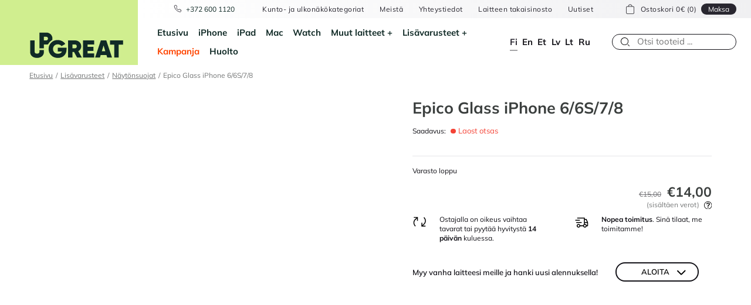

--- FILE ---
content_type: text/html; charset=UTF-8
request_url: https://upgreat.fi/tuote/epico-glass-iphone-6-6s-7-8-2/
body_size: 207079
content:
<!doctype html>
<html lang="fi">

<head>
	<meta charset="UTF-8">
	<meta name="viewport" content="width=device-width, initial-scale=1">
	<meta name="theme-color" content="#ffffff"/>
	<meta name="facebook-domain-verification" content="22vv95dc5psr6yn4jfvy0mmmjaph5w"/>
	<meta name="google-site-verification" content="SNBKyTAyVFgdycAWZQjcU8v9f5ZDl0cefHfofmwuDnM"/>


	<link rel="profile" href="http://gmpg.org/xfn/11">


	
	
	<script>(function (w, d, s, l, i){
w[l]=w[l]||[];
w[l].push({
'gtm.start':
new Date().getTime(), event: 'gtm.js',
});
var f=d.getElementsByTagName(s)[0],
j=d.createElement(s), dl=l!='dataLayer' ? '&l=' + l:'';
j.async=true;
j.src =
'https://www.googletagmanager.com/gtm.js?id=' + i + dl;
f.parentNode.insertBefore(j, f);
})(window, document, 'script', 'dataLayer', 'GTM-WHTG66DJ');</script>
	


	<script data-cookieconsent="ignore">window.dataLayer=window.dataLayer||[];
function gtag(){
dataLayer.push(arguments);
}
gtag("consent", "default", {
ad_personalization: "denied",
ad_storage: "denied",
ad_user_data: "denied",
analytics_storage: "denied",
functionality_storage: "denied",
personalization_storage: "denied",
security_storage: "granted",
wait_for_update: 500,
});
gtag("set", "ads_data_redaction", true);
gtag("set", "url_passthrough", true);</script>
<script id="Cookiebot" src="https://consent.cookiebot.com/uc.js" data-implementation="wp" data-cbid="47e09bff-08e2-40f9-815f-c9a68e1ebeb8" data-culture="FI" data-blockingmode="auto"></script>
<meta name='robots' content='index, follow, max-image-preview:large, max-snippet:-1, max-video-preview:-1'/>
	<style>img:is([sizes="auto" i], [sizes^="auto," i]){contain-intrinsic-size:3000px 1500px}</style>
	

<script data-cfasync="false" data-pagespeed-no-defer data-cookieconsent="ignore">var gtm4wp_datalayer_name="dataLayer";
var dataLayer=dataLayer||[];
const gtm4wp_use_sku_instead=1;
const gtm4wp_currency='EUR';
const gtm4wp_product_per_impression=15;
const gtm4wp_clear_ecommerce=false;
const gtm4wp_datalayer_max_timeout=2000;</script>
<meta property="og:title" content="Epico Glass iPhone 6/6S/7/8"/>
<meta property="og:description" content=""/>
<meta property="og:type" content="article"/>
<meta property="og:article:published_time" content="2024-01-25 02:12:26"/>
<meta property="og:article:modified_time" content="2024-08-17 05:42:21"/>
<meta name="twitter:card" content="summary">
<meta name="twitter:title" content="Epico Glass iPhone 6/6S/7/8"/>
<meta name="twitter:description" content=""/>

	
	<title>Epico Glass iPhone 6/6S/7/8 - UPGREAT</title>
	<meta name="description" content="kunnostettu Epico Glass iPhone 6/6S/7/8"/>
	<link rel="canonical" href="https://upgreat.fi/tuote/epico-glass-iphone-6-6s-7-8-2/"/>
	<meta property="og:url" content="https://upgreat.fi/tuote/epico-glass-iphone-6-6s-7-8-2/"/>
	<meta property="og:site_name" content="UPGREAT"/>
	<meta property="article:modified_time" content="2024-08-17T02:42:21+00:00"/>
	<script type="application/ld+json" class="yoast-schema-graph">{"@context":"https://schema.org","@graph":[{"@type":"WebPage","@id":"https://upgreat.fi/tuote/epico-glass-iphone-6-6s-7-8-2/","url":"https://upgreat.fi/tuote/epico-glass-iphone-6-6s-7-8-2/","name":"Epico Glass iPhone 6/6S/7/8 - UPGREAT","isPartOf":{"@id":"https://upgreat.fi/#website"},"datePublished":"2024-01-25T00:20:17+00:00","dateModified":"2024-08-17T02:42:21+00:00","description":"kunnostettu Epico Glass iPhone 6/6S/7/8","breadcrumb":{"@id":"https://upgreat.fi/tuote/epico-glass-iphone-6-6s-7-8-2/#breadcrumb"},"inLanguage":"fi","potentialAction":[{"@type":"ReadAction","target":["https://upgreat.fi/tuote/epico-glass-iphone-6-6s-7-8-2/"]}]},{"@type":"BreadcrumbList","@id":"https://upgreat.fi/tuote/epico-glass-iphone-6-6s-7-8-2/#breadcrumb","itemListElement":[{"@type":"ListItem","position":1,"name":"Home","item":"https://upgreat.fi/"},{"@type":"ListItem","position":2,"name":"Pood","item":"https://upgreat.fi/pood/"},{"@type":"ListItem","position":3,"name":"Epico Glass iPhone 6/6S/7/8"}]},{"@type":"WebSite","@id":"https://upgreat.fi/#website","url":"https://upgreat.fi/","name":"UPGREAT","description":"UPGREAT","publisher":{"@id":"https://upgreat.fi/#organization"},"potentialAction":[{"@type":"SearchAction","target":{"@type":"EntryPoint","urlTemplate":"https://upgreat.fi/?s={search_term_string}"},"query-input":{"@type":"PropertyValueSpecification","valueRequired":true,"valueName":"search_term_string"}}],"inLanguage":"fi"},{"@type":"Organization","@id":"https://upgreat.fi/#organization","name":"UPGREAT","url":"https://upgreat.fi/","logo":{"@type":"ImageObject","inLanguage":"fi","@id":"https://upgreat.fi/#/schema/logo/image/","url":"https://upgreat.fi/wp-content/uploads/2022/09/logo-edited.png","contentUrl":"https://upgreat.fi/wp-content/uploads/2022/09/logo-edited.png","width":459,"height":287,"caption":"UPGREAT"},"image":{"@id":"https://upgreat.fi/#/schema/logo/image/"}}]}</script>
	


<link rel='dns-prefetch' href='//static.klaviyo.com'/>
<link rel="alternate" type="application/rss+xml" title="UPGREAT &raquo; syöte" href="https://upgreat.fi/feed/"/>

<link rel="stylesheet" type="text/css" href="//upgreat.fi/wp-content/cache/upgreat.fi/wpfc-minified/9ms43t/e77gk.css" media="all"/>
<style id='classic-theme-styles-inline-css'>.wp-block-button__link{color:#fff;background-color:#32373c;border-radius:9999px;box-shadow:none;text-decoration:none;padding:calc(.667em + 2px) calc(1.333em + 2px);font-size:1.125em}.wp-block-file__button{background:#32373c;color:#fff;text-decoration:none}</style>
<style id='global-styles-inline-css'>:root{--wp--preset--aspect-ratio--square:1;--wp--preset--aspect-ratio--4-3:4/3;--wp--preset--aspect-ratio--3-4:3/4;--wp--preset--aspect-ratio--3-2:3/2;--wp--preset--aspect-ratio--2-3:2/3;--wp--preset--aspect-ratio--16-9:16/9;--wp--preset--aspect-ratio--9-16:9/16;--wp--preset--color--black:#000000;--wp--preset--color--cyan-bluish-gray:#abb8c3;--wp--preset--color--white:#ffffff;--wp--preset--color--pale-pink:#f78da7;--wp--preset--color--vivid-red:#cf2e2e;--wp--preset--color--luminous-vivid-orange:#ff6900;--wp--preset--color--luminous-vivid-amber:#fcb900;--wp--preset--color--light-green-cyan:#7bdcb5;--wp--preset--color--vivid-green-cyan:#00d084;--wp--preset--color--pale-cyan-blue:#8ed1fc;--wp--preset--color--vivid-cyan-blue:#0693e3;--wp--preset--color--vivid-purple:#9b51e0;--wp--preset--gradient--vivid-cyan-blue-to-vivid-purple:linear-gradient(135deg,rgba(6,147,227,1) 0%,rgb(155,81,224) 100%);--wp--preset--gradient--light-green-cyan-to-vivid-green-cyan:linear-gradient(135deg,rgb(122,220,180) 0%,rgb(0,208,130) 100%);--wp--preset--gradient--luminous-vivid-amber-to-luminous-vivid-orange:linear-gradient(135deg,rgba(252,185,0,1) 0%,rgba(255,105,0,1) 100%);--wp--preset--gradient--luminous-vivid-orange-to-vivid-red:linear-gradient(135deg,rgba(255,105,0,1) 0%,rgb(207,46,46) 100%);--wp--preset--gradient--very-light-gray-to-cyan-bluish-gray:linear-gradient(135deg,rgb(238,238,238) 0%,rgb(169,184,195) 100%);--wp--preset--gradient--cool-to-warm-spectrum:linear-gradient(135deg,rgb(74,234,220) 0%,rgb(151,120,209) 20%,rgb(207,42,186) 40%,rgb(238,44,130) 60%,rgb(251,105,98) 80%,rgb(254,248,76) 100%);--wp--preset--gradient--blush-light-purple:linear-gradient(135deg,rgb(255,206,236) 0%,rgb(152,150,240) 100%);--wp--preset--gradient--blush-bordeaux:linear-gradient(135deg,rgb(254,205,165) 0%,rgb(254,45,45) 50%,rgb(107,0,62) 100%);--wp--preset--gradient--luminous-dusk:linear-gradient(135deg,rgb(255,203,112) 0%,rgb(199,81,192) 50%,rgb(65,88,208) 100%);--wp--preset--gradient--pale-ocean:linear-gradient(135deg,rgb(255,245,203) 0%,rgb(182,227,212) 50%,rgb(51,167,181) 100%);--wp--preset--gradient--electric-grass:linear-gradient(135deg,rgb(202,248,128) 0%,rgb(113,206,126) 100%);--wp--preset--gradient--midnight:linear-gradient(135deg,rgb(2,3,129) 0%,rgb(40,116,252) 100%);--wp--preset--font-size--small:13px;--wp--preset--font-size--medium:20px;--wp--preset--font-size--large:36px;--wp--preset--font-size--x-large:42px;--wp--preset--spacing--20:0.44rem;--wp--preset--spacing--30:0.67rem;--wp--preset--spacing--40:1rem;--wp--preset--spacing--50:1.5rem;--wp--preset--spacing--60:2.25rem;--wp--preset--spacing--70:3.38rem;--wp--preset--spacing--80:5.06rem;--wp--preset--shadow--natural:6px 6px 9px rgba(0, 0, 0, 0.2);--wp--preset--shadow--deep:12px 12px 50px rgba(0, 0, 0, 0.4);--wp--preset--shadow--sharp:6px 6px 0px rgba(0, 0, 0, 0.2);--wp--preset--shadow--outlined:6px 6px 0px -3px rgba(255, 255, 255, 1), 6px 6px rgba(0, 0, 0, 1);--wp--preset--shadow--crisp:6px 6px 0px rgba(0, 0, 0, 1);}:where(.is-layout-flex){gap:0.5em;}:where(.is-layout-grid){gap:0.5em;}body .is-layout-flex{display:flex;}.is-layout-flex{flex-wrap:wrap;align-items:center;}.is-layout-flex > :is(*, div){margin:0;}body .is-layout-grid{display:grid;}.is-layout-grid > :is(*, div){margin:0;}:where(.wp-block-columns.is-layout-flex){gap:2em;}:where(.wp-block-columns.is-layout-grid){gap:2em;}:where(.wp-block-post-template.is-layout-flex){gap:1.25em;}:where(.wp-block-post-template.is-layout-grid){gap:1.25em;}.has-black-color{color:var(--wp--preset--color--black) !important;}.has-cyan-bluish-gray-color{color:var(--wp--preset--color--cyan-bluish-gray) !important;}.has-white-color{color:var(--wp--preset--color--white) !important;}.has-pale-pink-color{color:var(--wp--preset--color--pale-pink) !important;}.has-vivid-red-color{color:var(--wp--preset--color--vivid-red) !important;}.has-luminous-vivid-orange-color{color:var(--wp--preset--color--luminous-vivid-orange) !important;}.has-luminous-vivid-amber-color{color:var(--wp--preset--color--luminous-vivid-amber) !important;}.has-light-green-cyan-color{color:var(--wp--preset--color--light-green-cyan) !important;}.has-vivid-green-cyan-color{color:var(--wp--preset--color--vivid-green-cyan) !important;}.has-pale-cyan-blue-color{color:var(--wp--preset--color--pale-cyan-blue) !important;}.has-vivid-cyan-blue-color{color:var(--wp--preset--color--vivid-cyan-blue) !important;}.has-vivid-purple-color{color:var(--wp--preset--color--vivid-purple) !important;}.has-black-background-color{background-color:var(--wp--preset--color--black) !important;}.has-cyan-bluish-gray-background-color{background-color:var(--wp--preset--color--cyan-bluish-gray) !important;}.has-white-background-color{background-color:var(--wp--preset--color--white) !important;}.has-pale-pink-background-color{background-color:var(--wp--preset--color--pale-pink) !important;}.has-vivid-red-background-color{background-color:var(--wp--preset--color--vivid-red) !important;}.has-luminous-vivid-orange-background-color{background-color:var(--wp--preset--color--luminous-vivid-orange) !important;}.has-luminous-vivid-amber-background-color{background-color:var(--wp--preset--color--luminous-vivid-amber) !important;}.has-light-green-cyan-background-color{background-color:var(--wp--preset--color--light-green-cyan) !important;}.has-vivid-green-cyan-background-color{background-color:var(--wp--preset--color--vivid-green-cyan) !important;}.has-pale-cyan-blue-background-color{background-color:var(--wp--preset--color--pale-cyan-blue) !important;}.has-vivid-cyan-blue-background-color{background-color:var(--wp--preset--color--vivid-cyan-blue) !important;}.has-vivid-purple-background-color{background-color:var(--wp--preset--color--vivid-purple) !important;}.has-black-border-color{border-color:var(--wp--preset--color--black) !important;}.has-cyan-bluish-gray-border-color{border-color:var(--wp--preset--color--cyan-bluish-gray) !important;}.has-white-border-color{border-color:var(--wp--preset--color--white) !important;}.has-pale-pink-border-color{border-color:var(--wp--preset--color--pale-pink) !important;}.has-vivid-red-border-color{border-color:var(--wp--preset--color--vivid-red) !important;}.has-luminous-vivid-orange-border-color{border-color:var(--wp--preset--color--luminous-vivid-orange) !important;}.has-luminous-vivid-amber-border-color{border-color:var(--wp--preset--color--luminous-vivid-amber) !important;}.has-light-green-cyan-border-color{border-color:var(--wp--preset--color--light-green-cyan) !important;}.has-vivid-green-cyan-border-color{border-color:var(--wp--preset--color--vivid-green-cyan) !important;}.has-pale-cyan-blue-border-color{border-color:var(--wp--preset--color--pale-cyan-blue) !important;}.has-vivid-cyan-blue-border-color{border-color:var(--wp--preset--color--vivid-cyan-blue) !important;}.has-vivid-purple-border-color{border-color:var(--wp--preset--color--vivid-purple) !important;}.has-vivid-cyan-blue-to-vivid-purple-gradient-background{background:var(--wp--preset--gradient--vivid-cyan-blue-to-vivid-purple) !important;}.has-light-green-cyan-to-vivid-green-cyan-gradient-background{background:var(--wp--preset--gradient--light-green-cyan-to-vivid-green-cyan) !important;}.has-luminous-vivid-amber-to-luminous-vivid-orange-gradient-background{background:var(--wp--preset--gradient--luminous-vivid-amber-to-luminous-vivid-orange) !important;}.has-luminous-vivid-orange-to-vivid-red-gradient-background{background:var(--wp--preset--gradient--luminous-vivid-orange-to-vivid-red) !important;}.has-very-light-gray-to-cyan-bluish-gray-gradient-background{background:var(--wp--preset--gradient--very-light-gray-to-cyan-bluish-gray) !important;}.has-cool-to-warm-spectrum-gradient-background{background:var(--wp--preset--gradient--cool-to-warm-spectrum) !important;}.has-blush-light-purple-gradient-background{background:var(--wp--preset--gradient--blush-light-purple) !important;}.has-blush-bordeaux-gradient-background{background:var(--wp--preset--gradient--blush-bordeaux) !important;}.has-luminous-dusk-gradient-background{background:var(--wp--preset--gradient--luminous-dusk) !important;}.has-pale-ocean-gradient-background{background:var(--wp--preset--gradient--pale-ocean) !important;}.has-electric-grass-gradient-background{background:var(--wp--preset--gradient--electric-grass) !important;}.has-midnight-gradient-background{background:var(--wp--preset--gradient--midnight) !important;}.has-small-font-size{font-size:var(--wp--preset--font-size--small) !important;}.has-medium-font-size{font-size:var(--wp--preset--font-size--medium) !important;}.has-large-font-size{font-size:var(--wp--preset--font-size--large) !important;}.has-x-large-font-size{font-size:var(--wp--preset--font-size--x-large) !important;}:where(.wp-block-post-template.is-layout-flex){gap:1.25em;}:where(.wp-block-post-template.is-layout-grid){gap:1.25em;}:where(.wp-block-columns.is-layout-flex){gap:2em;}:where(.wp-block-columns.is-layout-grid){gap:2em;}:root :where(.wp-block-pullquote){font-size:1.5em;line-height:1.6;}</style>

<link rel="stylesheet" type="text/css" href="//upgreat.fi/wp-content/cache/upgreat.fi/wpfc-minified/8mnxuwqg/e77gk.css" media="all"/>
<style id='contact-form-7-inline-css'>.wpcf7 .wpcf7-recaptcha iframe{margin-bottom:0;}.wpcf7 .wpcf7-recaptcha[data-align="center"] > div{margin:0 auto;}.wpcf7 .wpcf7-recaptcha[data-align="right"] > div{margin:0 0 0 auto;}</style>





<link rel="stylesheet" type="text/css" href="//upgreat.fi/wp-content/cache/upgreat.fi/wpfc-minified/qt3knnek/e77gk.css" media="all"/>
<style id='woocommerce-inline-inline-css'>.woocommerce form .form-row .required{visibility:visible;}</style>






<link rel="stylesheet" type="text/css" href="//upgreat.fi/wp-content/cache/upgreat.fi/wpfc-minified/2oix60tf/e77gk.css" media="all"/>
<style id='heateor_sss_frontend_css-inline-css'>.heateor_sss_button_instagram span.heateor_sss_svg,a.heateor_sss_instagram span.heateor_sss_svg{background:radial-gradient(circle at 30% 107%,#fdf497 0,#fdf497 5%,#fd5949 45%,#d6249f 60%,#285aeb 90%)}.heateor_sss_horizontal_sharing .heateor_sss_svg,.heateor_sss_standard_follow_icons_container .heateor_sss_svg{color:#fff;border-width:0px;border-style:solid;border-color:transparent}.heateor_sss_horizontal_sharing .heateorSssTCBackground{color:#666}.heateor_sss_horizontal_sharing span.heateor_sss_svg:hover,.heateor_sss_standard_follow_icons_container span.heateor_sss_svg:hover{border-color:transparent;}.heateor_sss_vertical_sharing span.heateor_sss_svg,.heateor_sss_floating_follow_icons_container span.heateor_sss_svg{color:#fff;border-width:0px;border-style:solid;border-color:transparent;}.heateor_sss_vertical_sharing .heateorSssTCBackground{color:#666;}.heateor_sss_vertical_sharing span.heateor_sss_svg:hover,.heateor_sss_floating_follow_icons_container span.heateor_sss_svg:hover{border-color:transparent;}@media screen and (max-width:783px){.heateor_sss_vertical_sharing{display:none!important}}</style>



<link rel="stylesheet" type="text/css" href="//upgreat.fi/wp-content/cache/upgreat.fi/wpfc-minified/kajgseuh/e77gk.css" media="all"/>
<script src="//upgreat.fi/wp-content/cache/upgreat.fi/decvvnfk/e77gl.js" id="jquery-core-js"></script>
<script src="//upgreat.fi/wp-content/cache/upgreat.fi/6vpe1zy6/e77gl.js" id="jquery-migrate-js"></script>
<script src="//upgreat.fi/wp-content/cache/upgreat.fi/u10wfz/e77gl.js" id="jquery-cascadingdropdown-js"></script>
<script src="//upgreat.fi/wp-content/cache/upgreat.fi/9a3eze1b/e77gl.js" id="eabi-cascadingdropdown-js"></script>
<script id="wpml-cookie-js-extra">var wpml_cookies={"wp-wpml_current_language":{"value":"fi","expires":1,"path":"\/"}};
var wpml_cookies={"wp-wpml_current_language":{"value":"fi","expires":1,"path":"\/"}};</script>
<script src="//upgreat.fi/wp-content/cache/upgreat.fi/1gloheyc/e77gl.js" id="wpml-cookie-js" defer="defer" data-wp-strategy="defer"></script>
<script src="//upgreat.fi/wp-content/cache/upgreat.fi/79cs092g/e77gl.js" id="jquery-blockui-js" defer="defer" data-wp-strategy="defer"></script>
<script id="wc-add-to-cart-js-extra">var wc_add_to_cart_params={"ajax_url":"\/wp-admin\/admin-ajax.php?lang=fi","wc_ajax_url":"\/?wc-ajax=%%endpoint%%&lang=fi","i18n_view_cart":"N\u00e4yt\u00e4 ostoskori","cart_url":"https:\/\/upgreat.fi\/kassa\/","is_cart":"","cart_redirect_after_add":"no"};</script>
<script src="//upgreat.fi/wp-content/cache/upgreat.fi/k0gidlc4/e77gl.js" id="wc-add-to-cart-js" defer="defer" data-wp-strategy="defer"></script>
<script src="//upgreat.fi/wp-content/cache/upgreat.fi/f5c9yeu4/e77gl.js" id="flexslider-js" defer="defer" data-wp-strategy="defer"></script>
<script src="//upgreat.fi/wp-content/cache/upgreat.fi/f2fcc3u4/e77gl.js" id="photoswipe-js" defer="defer" data-wp-strategy="defer"></script>
<script src="//upgreat.fi/wp-content/cache/upgreat.fi/fgy53vwc/e77gl.js" id="photoswipe-ui-default-js" defer="defer" data-wp-strategy="defer"></script>
<script id="wc-single-product-js-extra">var wc_single_product_params={"i18n_required_rating_text":"Valitse arvostelu, ole hyv\u00e4.","i18n_rating_options":["1\/5 t\u00e4hte\u00e4","2\/5 t\u00e4hte\u00e4","3\/5 t\u00e4hte\u00e4","4\/5 t\u00e4hte\u00e4","5\/5 t\u00e4hte\u00e4"],"i18n_product_gallery_trigger_text":"View full-screen image gallery","review_rating_required":"yes","flexslider":{"rtl":false,"animation":"slide","smoothHeight":true,"directionNav":false,"controlNav":true,"slideshow":false,"animationSpeed":500,"animationLoop":false,"allowOneSlide":false},"zoom_enabled":"","zoom_options":[],"photoswipe_enabled":"1","photoswipe_options":{"shareEl":false,"closeOnScroll":false,"history":false,"hideAnimationDuration":0,"showAnimationDuration":0},"flexslider_enabled":"1"};</script>
<script src="//upgreat.fi/wp-content/cache/upgreat.fi/g0anw5i0/e77gl.js" id="wc-single-product-js" defer="defer" data-wp-strategy="defer"></script>
<script src="//upgreat.fi/wp-content/cache/upgreat.fi/8jqtvfnq/e77gl.js" id="js-cookie-js" defer="defer" data-wp-strategy="defer"></script>
<script id="woocommerce-js-extra">var woocommerce_params={"ajax_url":"\/wp-admin\/admin-ajax.php?lang=fi","wc_ajax_url":"\/?wc-ajax=%%endpoint%%&lang=fi","i18n_password_show":"N\u00e4yt\u00e4 salasana","i18n_password_hide":"Piilota salasana"};</script>
<script src="//upgreat.fi/wp-content/cache/upgreat.fi/1zac2tl/e77gl.js" id="woocommerce-js" defer="defer" data-wp-strategy="defer"></script>
<script id="wc-settings-dep-in-header-js-after">console.warn("Scripts that have a dependency on [wc-settings, wc-blocks-checkout] must be loaded in the footer, klaviyo-klaviyo-checkout-block-editor-script was registered to load in the header, but has been switched to load in the footer instead. See https://github.com/woocommerce/woocommerce-gutenberg-products-block/pull/5059");
console.warn("Scripts that have a dependency on [wc-settings, wc-blocks-checkout] must be loaded in the footer, klaviyo-klaviyo-checkout-block-view-script was registered to load in the header, but has been switched to load in the footer instead. See https://github.com/woocommerce/woocommerce-gutenberg-products-block/pull/5059");</script>
<script id="wpml-xdomain-data-js-extra">var wpml_xdomain_data={"css_selector":"wpml-ls-item","ajax_url":"https:\/\/upgreat.fi\/wp-admin\/admin-ajax.php","current_lang":"fi","_nonce":"a060d506e9"};</script>
<script src="//upgreat.fi/wp-content/cache/upgreat.fi/7ykp6yat/e77gl.js" id="wpml-xdomain-data-js" defer="defer" data-wp-strategy="defer"></script>
<meta name="generator" content="WPML ver:4.8.4 stt:1,15,18,31,32,45;"/>



<script data-cfasync="false" data-pagespeed-no-defer data-cookieconsent="ignore">var dataLayer_content={"pageTitle":"Epico Glass iPhone 6\/6S\/7\/8 - UPGREAT","pagePostType":"product","pagePostType2":"single-product","browserName":"","browserVersion":"","browserEngineName":"","browserEngineVersion":"","osName":"","osVersion":"","deviceType":"bot","deviceManufacturer":"","deviceModel":"","postFormat":"standard","customerTotalOrders":0,"customerTotalOrderValue":0,"customerFirstName":"","customerLastName":"","customerBillingFirstName":"","customerBillingLastName":"","customerBillingCompany":"","customerBillingAddress1":"","customerBillingAddress2":"","customerBillingCity":"","customerBillingState":"","customerBillingPostcode":"","customerBillingCountry":"","customerBillingEmail":"","customerBillingEmailHash":"","customerBillingPhone":"","customerShippingFirstName":"","customerShippingLastName":"","customerShippingCompany":"","customerShippingAddress1":"","customerShippingAddress2":"","customerShippingCity":"","customerShippingState":"","customerShippingPostcode":"","customerShippingCountry":"","productRatingCounts":[],"productAverageRating":0,"productReviewCount":0,"productType":"simple","productIsVariable":0};
dataLayer.push(dataLayer_content);</script>
<script data-cfasync="false" data-pagespeed-no-defer data-cookieconsent="ignore">console.warn&&console.warn("[GTM4WP] Google Tag Manager container code placement set to OFF !!!");
console.warn&&console.warn("[GTM4WP] Data layer codes are active but GTM container must be loaded using custom coding !!!");</script>
<script id="js-search-dropdown-product" type="x-tmpl-mustache">{{#hasProducts}}
<div class="search-dropdown__right">
<h3>Tuotteet</h3>
<div class="search-dropdown__products js-products-search-results">
{{#products}}
<div class="cart__link__product__container">
<a href="{{link}}">
<div class="cart__link__product__image"> {{{thumbnail}}}</div><div class="cart__link__product__info">
<div class="cart__link__product__info__text"> <p>{{name}}</p> {{#sku}} <small><strong>SKU:</strong>{{sku}}</small> {{/sku}} <p>{{{price}}}</p></div></div></a></div>{{/products}}</div><a class="link link--small js-products-search-all-link" href="{{productsAllSearchLink}}">› Vaata kõiki</a></div>{{/hasProducts}}
{{^hasProducts}}
<div class="search-dropdown__right"> <h3>Ei hakua vastaavia tuloksia.</h3></div>{{/hasProducts}}</script>	<noscript><style>.woocommerce-product-gallery{opacity:1 !important;}</style></noscript>
	<link rel="icon" href="https://upgreat.fi/wp-content/uploads/2021/06/cropped-ug_fav-4-32x32.png" sizes="32x32"/>
<link rel="icon" href="https://upgreat.fi/wp-content/uploads/2021/06/cropped-ug_fav-4-192x192.png" sizes="192x192"/>
<link rel="apple-touch-icon" href="https://upgreat.fi/wp-content/uploads/2021/06/cropped-ug_fav-4-180x180.png"/>
<meta name="msapplication-TileImage" content="https://upgreat.fi/wp-content/uploads/2021/06/cropped-ug_fav-4-270x270.png"/>
		<style id="wp-custom-css">img[data-lazy-src]{
 opacity:0;}


img.lazyloaded{
 -webkit-transition:opacity .5s linear 0.2s;-moz-transition:opacity .5s linear 0.2s;transition:opacity .5s linear 0.2s;
 opacity:1;}</style>
		

	
	<script>window.gsc=window.gsc||function (){
(gsc.q=gsc.q||[]).push(arguments);
};
var langCode='fi';
gsc('params', {
lang: langCode,
});</script>
	


	
	<script type="text/plain" data-cookieconsent="statistics">(function (h, o, t, j, a, r){
h.hj=h.hj||function (){
(h.hj.q=h.hj.q||[]).push(arguments);
};
h._hjSettings={hjid: 3700041, hjsv: 6};
a=o.getElementsByTagName("head")[0];
r=o.createElement("script");
r.async=1;
r.src=t + h._hjSettings.hjid + j + h._hjSettings.hjsv;
a.appendChild(r);
})(window, document, "https://static.hotjar.com/c/hotjar-", ".js?sv=");</script>
	

	<script>(function (ss, ex){
window.ldfdr=window.ldfdr||function (){
(ldfdr._q=ldfdr._q||[]).push([].slice.call(arguments));
};
(function (d, s){
fs=d.getElementsByTagName(s)[0];
function ce(src){
var cs=d.createElement(s);
cs.src=src;
cs.async=1;
fs.parentNode.insertBefore(cs, fs);
};ce('https://sc.lfeeder.com/lftracker_v1_' + ss + (ex ? '_' + ex:'') + '.js');
})(document, 'script');
})('Xbp1oaEO3ev7EdVj');</script>

	
		<style>@media screen and (max-width:768px){
                #CookiebotWidget:not(.CookiebotWidget-open){z-index:14 !important;}
          }</style>

	
</head>

<body class="wp-singular product-template-default single single-product postid-1234955 wp-custom-logo wp-theme-upgreat theme-upgreat woocommerce woocommerce-page woocommerce-no-js"class="post-1234955 product type-product status-publish product_cat-lisavarusteet-fi product_cat-naytonsuojat first outofstock sale taxable shipping-taxable purchasable product-type-simple" id="js-page-body">


<noscript>
	<iframe src="https://www.googletagmanager.com/ns.html?id=GTM-WHTG66DJ"
			height="0" width="0" style="display:none;visibility:hidden"></iframe>
</noscript>



<div id="page" class="site">
	<div class="headroom">
		<header id="js-masthead" class="site-header" navigation-container>

			<div class="site-header__logo"> <a href="https://upgreat.fi/" rel="home" title="UPGREAT"> <img src="https://upgreat.fi/wp-content/uploads/2023/07/upgreat-logo-dark-green-transparent-1.svg" alt="UPGR8 OÜ"> </a></div><div class="site-header__menus">
				<div class="site-header__top">
					<div class="contacts desktop"> <a class="contacts__number" href="tel:+372 600 1120">+372 600 1120</a></div><div class="site-header__additional-menu">
						<div class="menu-top-header-finnish-container"><ul id="menu-top-header-finnish" class="additional-menu"><li id="menu-item-1183845" class="menu-item menu-item-type-post_type menu-item-object-page menu-item-1183845"><a href="https://upgreat.fi/ulkonakoluokat/">Kunto- ja ulkonäkökategoriat</a></li> <li id="menu-item-1183850" class="menu-item menu-item-type-post_type menu-item-object-page menu-item-1183850"><a href="https://upgreat.fi/meista/">Meistä</a></li> <li id="menu-item-1183846" class="menu-item menu-item-type-post_type menu-item-object-page menu-item-1183846"><a href="https://upgreat.fi/yhteystiedot/">Yhteystiedot</a></li> <li id="menu-item-1183847" class="menu-item menu-item-type-post_type menu-item-object-page menu-item-1183847"><a href="https://upgreat.fi/device-repurchase/">Laitteen takaisinosto</a></li> <li id="menu-item-1187499" class="menu-item menu-item-type-post_type menu-item-object-page menu-item-1187499"><a href="https://upgreat.fi/uutiset/">Uutiset</a></li> </ul></div></div><div class="contacts mobile"> <a class="contacts__number" href="tel:+372 600 1120">+372 600 1120</a></div><div class="js-mini-cart-container">
						<div class="mini-cart js-cart-items">
    <a href="https://upgreat.fi/kassa/">
        <div class="mini-cart__content"> <span>Ostoskori</span> 0€ (0)</div></a>
    <div class="mini-cart__button"> <a class="button button--small" href="https://upgreat.fi/kassa/">Maksa</a></div></div></div><div class="header-search" search-container>
						<div class="header-search__button" search-button></div><div class="header-search__content" search-form>
							<div class="search-form">
    <form data-test="" action="https://upgreat.fi/pood/" method="get" class="search-form js-autocomplete-search-form">
        <div class="search-form__container"> <input type="hidden" name="lang" value="fi"> <input class="search-form__button js-search-field-button" type="submit" value="search" /> <input class="search-form__field search-field js-search-field-input" value="" type="text" name="search_term" autocomplete="off" id="search" placeholder="Otsi tooteid ..." /></div><div class="search-field-length-notice js-search-field-length-notice hidden"> Minimum 2 characters to initiate search</div></form></div><div class="search-dropdown__container js-search-dropdown search-dropdown-hidden">

	<div class="search-dropdown__right">
		<h3>Tuotteet</h3>
		<div class="search-dropdown__products js-products-search-results"></div><a class="link link--small js-products-search-all-link" href="">› Vaata kõiki</a></div></div><div class="header-search__button--close" search-close></div></div></div><button class="site-menu-toggle menu-toggle hamburger hamburger--squeeze touch--only"
							id="js-main-menu-toggle" aria-controls="js-main-menu" aria-expanded="false" type="button"
							aria-label="Hamburger Button" burger-button>
                            <span class="hamburger-box">
                                <span class="hamburger-inner"></span>
                            </span>
					</button></div><nav class="site-nav" id="js-main-menu-container" navigation-list>
					<div class="site-nav__menu-area">
						<div class="menu-menu-1-finnish-container"><ul id="js-main-menu" class="main-menu"><li id="menu-item-1162919" class="menu-item menu-item-type-post_type menu-item-object-page menu-item-home menu-item-1162919"><a href="https://upgreat.fi/">Etusivu</a></li> <li id="menu-item-1162921" class="menu-item menu-item-type-taxonomy menu-item-object-product_cat menu-item-1162921"><a href="https://upgreat.fi/tuote-osasto/iphone-fi/">iPhone</a></li> <li id="menu-item-1162922" class="menu-item menu-item-type-taxonomy menu-item-object-product_cat menu-item-1162922"><a href="https://upgreat.fi/tuote-osasto/ipad-fi/">iPad</a></li> <li id="menu-item-1162923" class="menu-item menu-item-type-taxonomy menu-item-object-product_cat menu-item-1162923"><a href="https://upgreat.fi/tuote-osasto/mac-fi/">Mac</a></li> <li id="menu-item-1162924" class="menu-item menu-item-type-taxonomy menu-item-object-product_cat menu-item-1162924"><a href="https://upgreat.fi/tuote-osasto/watch-fi/">Watch</a></li> <li id="menu-item-1179919" class="menu-item menu-item-type-taxonomy menu-item-object-product_cat menu-item-has-children menu-item-1179919"><a href="https://upgreat.fi/tuote-osasto/muut-laitteet/">Muut laitteet</a> <ul class="sub-menu"> <li id="menu-item-1181121" class="menu-item menu-item-type-taxonomy menu-item-object-product_cat menu-item-1181121"><a href="https://upgreat.fi/tuote-osasto/muut-laitteet/multimedia-fi/">Multimedia</a></li> <li id="menu-item-1181124" class="menu-item menu-item-type-taxonomy menu-item-object-product_cat menu-item-1181124"><a href="https://upgreat.fi/tuote-osasto/muut-laitteet/nappaimistot-ja-hiiret/">Näppäimistöt ja Hiiret</a></li> <li id="menu-item-1181123" class="menu-item menu-item-type-taxonomy menu-item-object-product_cat menu-item-1181123"><a href="https://upgreat.fi/tuote-osasto/muut-laitteet/naytot/">Näytöt</a></li> <li id="menu-item-1181122" class="menu-item menu-item-type-taxonomy menu-item-object-product_cat menu-item-1181122"><a href="https://upgreat.fi/tuote-osasto/muut-laitteet/muut/">Muut</a></li> </ul> </li> <li id="menu-item-1162925" class="menu-item menu-item-type-taxonomy menu-item-object-product_cat menu-item-has-children menu-item-1162925"><a href="https://upgreat.fi/tuote-osasto/lisavarusteet-fi/">Lisävarusteet</a> <ul class="sub-menu"> <li id="menu-item-1182572" class="menu-item menu-item-type-taxonomy menu-item-object-product_cat menu-item-1182572"><a href="https://upgreat.fi/tuote-osasto/lisavarusteet-fi/kotelot-ja-kannet/">Kotelot ja kannet</a></li> <li id="menu-item-1182573" class="menu-item menu-item-type-taxonomy menu-item-object-product_cat menu-item-1182573"><a href="https://upgreat.fi/tuote-osasto/lisavarusteet-fi/naytonsuojat/">Näytönsuojat</a></li> <li id="menu-item-1182571" class="menu-item menu-item-type-taxonomy menu-item-object-product_cat menu-item-1182571"><a href="https://upgreat.fi/tuote-osasto/lisavarusteet-fi/kellon-hihnat/">Kellon hihnat</a></li> <li id="menu-item-1182570" class="menu-item menu-item-type-taxonomy menu-item-object-product_cat menu-item-1182570"><a href="https://upgreat.fi/tuote-osasto/lisavarusteet-fi/laturit-kaapelit-adapterit/">Laturit, kaapelit, adapterit</a></li> </ul> </li> <li id="menu-item-1177463" class="campaign-cat menu-item menu-item-type-taxonomy menu-item-object-product_cat menu-item-1177463"><a href="https://upgreat.fi/tuote-osasto/kampanjatuotteet/">Kampanja</a></li> <li id="menu-item-1184004" class="menu-item menu-item-type-post_type menu-item-object-page menu-item-1184004"><a href="https://upgreat.fi/maintenance-and-repair-of-apple-devices/">Huolto</a></li> </ul></div><div class="menu-top-header-finnish-container"><ul id="menu-top-header-finnish-1" class="additional-menu"><li class="menu-item menu-item-type-post_type menu-item-object-page menu-item-1183845"><a href="https://upgreat.fi/ulkonakoluokat/">Kunto- ja ulkonäkökategoriat</a></li> <li class="menu-item menu-item-type-post_type menu-item-object-page menu-item-1183850"><a href="https://upgreat.fi/meista/">Meistä</a></li> <li class="menu-item menu-item-type-post_type menu-item-object-page menu-item-1183846"><a href="https://upgreat.fi/yhteystiedot/">Yhteystiedot</a></li> <li class="menu-item menu-item-type-post_type menu-item-object-page menu-item-1183847"><a href="https://upgreat.fi/device-repurchase/">Laitteen takaisinosto</a></li> <li class="menu-item menu-item-type-post_type menu-item-object-page menu-item-1187499"><a href="https://upgreat.fi/uutiset/">Uutiset</a></li> </ul></div></div><div class="lang-container" lang-container>
							
								<button class="lang-container__current has--children"
										lang-button>
									fi<span>&#10095;</span>
								</button>

																<div class="lang-container__lang-other" lang-others> <a href="https://en.upgreat.ee/product/epico-glass-iphone-6-6s-7-8-2/">en</a> <a href="https://upgreat.ee/toode/epico-glass-iphone-6-6s-7-8-2/">et</a> <a href="https://upgreat.lv/product/epico-glass-iphone-6-6s-7-8-2/">lv</a> <a href="https://upgreat.lt/produktas/epico-glass-iphone-6-6s-7-8-2/">lt</a> <a href="https://ru.upgreat.ee/product/epico-glass-iphone-6-6s-7-8-2/">ru</a></div></div><div class="search-form">
    <form data-test="" action="https://upgreat.fi/pood/" method="get" class="search-form js-autocomplete-search-form">
        <div class="search-form__container"> <input type="hidden" name="lang" value="fi"> <input class="search-form__button js-search-field-button" type="submit" value="search" /> <input class="search-form__field search-field js-search-field-input" value="" type="text" name="search_term" autocomplete="off" id="search" placeholder="Otsi tooteid ..." /></div><div class="search-field-length-notice js-search-field-length-notice hidden"> Minimum 2 characters to initiate search</div></form></div><div class="search-dropdown__container js-search-dropdown search-dropdown-hidden">

	<div class="search-dropdown__right">
		<h3>Tuotteet</h3>
		<div class="search-dropdown__products js-products-search-results"></div><a class="link link--small js-products-search-all-link" href="">› Vaata kõiki</a></div></div></nav></div></header></div><main id="content" class="site-content">

	<div class="shop__main max--width--smaller js-list-view-container" id="products-container"><nav class="woocommerce-breadcrumb" aria-label="Breadcrumb"><a href="https://upgreat.fi">Etusivu</a><span>/</span><a href="https://upgreat.fi/tuote-osasto/lisavarusteet-fi/">Lisävarusteet</a><span>/</span><a href="https://upgreat.fi/tuote-osasto/lisavarusteet-fi/naytonsuojat/">Näytönsuojat</a><span>/</span>Epico Glass iPhone 6/6S/7/8</nav>
					
			<div class="woocommerce-notices-wrapper"></div><section class="shop single-product--main single-product">
		<div class="product-grid">
			<div class="max--width">
				<div id="product-1234955" class="product type-product post-1234955 status-publish outofstock product_cat-lisavarusteet-fi product_cat-naytonsuojat sale taxable shipping-taxable purchasable product-type-simple">
											<div class="single-product__full single-product__back"> <a href="https://upgreat.fi/tuote-osasto/lisavarusteet-fi/" class="button__arrow button__arrow--left"> <span>‹</span>Tagasi toodete nimekirja </a></div><div class="single-product__left">
								
	<span class="onsale">Ale!</span>
	
<div class="woocommerce-product-gallery woocommerce-product-gallery--with-images woocommerce-product-gallery--columns-4 images" data-columns="4" style="opacity: 0; transition: opacity .25s ease-in-out;">
            <figure class="woocommerce-product-gallery__wrapper">
            <div class='woocommerce-product-gallery__image'><img src='https://upgreat.ee/ugvam/resource/images/15812151000002.jpg' alt='Epico Glass iPhone 6/6S/7/8'></img></div></figure></div></div><div class="single-product__right">
						<div class="summary entry-summary">
							<div class="single-product__head">
								<div class="single_variation_wrap">
									<h1 class="single-product__title">
	Epico Glass iPhone 6/6S/7/8    </h1>
<div class='liisi_wrapper'></div><div class="single-product__stock soon simple"> <p>Saadavus:<span>Laost otsas</span></p></div><p class="stock out-of-stock">Varasto loppu</p>

<div class="single-product__data-area">


		<div class="single-product__price product-information">
			<div class="price-wrapper">
				<div class="price-container"> <p class="price"><del aria-hidden="true"><span class="woocommerce-Price-amount amount"><bdi><span class="woocommerce-Price-currencySymbol">&euro;</span>15,00</bdi></span></del> <span class="screen-reader-text">Alkuperäinen hinta oli: &euro;15,00.</span><ins aria-hidden="true"><span class="woocommerce-Price-amount amount"><bdi><span class="woocommerce-Price-currencySymbol">&euro;</span>14,00</bdi></span></ins><span class="screen-reader-text">Nykyinen hinta on: &euro;14,00.</span></p> <p class="vat tax-upg-tooltip">(sisältäen verot)</p> <p class="tax-description" style="display: none;"> Kaikki verkkokaupan hinnat ovat euromääräisiä ja sisältävät arvonlisäveron 24 % (ei sisällä välitystuotteita, joiden arvonlisäverolain 41 §:n mukainen arvonlisäverokanta on 0 %). </p></div></div></div></div><div class="single-product__variables"> <ul> </ul></div></div><div class="single-product__info-points">
									<ul>
																																<li class="single-product__info-points__item"> <div class="icon"><img src="https://upgreat.fi/wp-content/uploads/2021/05/loop.svg"></div><div class="single-product__info-points__text"> <p>Ostajalla on oikeus vaihtaa tavarat tai pyytää hyvitystä <strong>14 päivän</strong> kuluessa.</p></div></li>
																																<li class="single-product__info-points__item"> <div class="icon"><img src="https://upgreat.fi/wp-content/uploads/2022/08/ru-delivery.svg"></div><div class="single-product__info-points__text"> <p><strong>Nopea toimitus</strong>. Sinä tilaat, me toimitamme!</p></div></li>
																			</ul></div></div><div class="buyback--product">
								<h3>Myy vanha laitteesi meille ja hanki uusi alennuksella!</h3>
								<div class="button button--arrow single-product__buyback-button"> Aloita <i class="arrow arrow--down"></i></div><div class="single-product__buyback">
																		<div class="buyback-search">
	<div class="title__section"> <h2 class="title title--center title--brand">Syötä mallin nimi tai sarjanumero</h2></div><input class="buyback-search__field" type="text" name="buyback_search" placeholder="Etsi laite..">
	<span class="buyback-search__notice" id="buyback_notice" style="display:none;">Kirjoita vähintään 3 kirjainta</span>
	<p class="buyback_search_header" style="display:none;">Leiti mudelid</p>
	<div class="buyback_models buyback-search__models"></div></div><section class="buyback" id="buyback_questions" style="display:none;">
	<button class="buyback__close" id="buyback_close_questions">
		<i></i>Aloittaa uudelleen	</button>
	<div class="buyback__chosen"> <h2>Haluatko myydä laitteen? Vastaa yksinkertaisiin kysymyksiin.</h2> <h3><b>Valittu laite:</b><span id="buyback_selected_model"></span></h3> <p>Muuttaaksesi sulje tämä ikkuna ja valitse uusi tuote</p></div><div class="progress-dots">
		<div class="progress-dots__item filled">
			<div class="progress-dots__item__number"> <p>1</p></div></div></div><div class="buyback-swiper-container">
		<div class="swiper-wrapper">
			<div class="swiper-slide swiper-buyback-result">
				<div>
					<div class="buyback_price"> Kiitos!<br /> Laitteesi <span class="results_model_name"></span> takaisinostoarvo on :<br /> <span id="current_model_price"></span> <span id="buyback_result_error">Vasta kõikidele küsimustele</span></div><button id="buyback_add_to_cart" data-single-product-page="1">Lisää myytäväksi</button>
											<div class='buyback_add_to_cart_success' style='display: none;'>Takaisinostotuote lisätty ostoskoriin. Vieritä näyttöä ylöspäin jatkaaksesi halutun tuotteen ostamista</div></div></div></div><div class="swiper-button-next"></div><div class="swiper-button-prev"></div></div></section>									<a class="single-product__buyback__link" href="https://upgreat.fi/device-repurchase/#buyback-steps">Voit lukea lisää takaisinostosäännöistä täältä</a></div></div></div></div></div></div></section>

	<section class="shop single-product--additional-info">


		
		
		

	</section>


<section class="upsell">
	<div class="upsell__content">
		<div class="upsell__complete-cart">
			<div class="added-to-cart"> <span>Lisätty ostoskoriin</span> <span class="check"></span></div><h1 class="single-product__title">
				Epico Glass iPhone 6/6S/7/8			</h1></div><div class="upsell__end"> <a class="button button--arrow" style="background-color: #fff; color: #102a26; border: .3rem solid #3B825F;" href="https://upgreat.fi/kassa/">Siirry ostoskoriin <svg class="arrow-svg" style="width: 3.3rem; height: 1.2rem; margin-left: 1.1rem;" version="1.1" xmlns="http://www.w3.org/2000/svg" xmlns:xlink="http://www.w3.org/1999/xlink" x="0px" y="0px" viewBox="0 0 35.5 13.3"> <path d="M35.4,6c-0.1-0.2-0.2-0.4-0.4-0.5l-5-5c-0.2-0.2-0.3-0.3-0.5-0.4c-0.4-0.2-0.8-0.2-1.2,0c-0.2,0.1-0.4,0.2-0.5,0.4c-0.2,0.2-0.3,0.3-0.4,0.5c-0.1,0.2-0.1,0.4-0.1,0.6s0,0.4,0.1,0.6c0.1,0.2,0.2,0.4,0.4,0.5L30,5H1.6C1.2,5,0.8,5.2,0.5,5.5C0.2,5.8,0,6.2,0,6.6s0.2,0.8,0.5,1.1c0.3,0.3,0.7,0.5,1.1,0.5H30l-2.2,2.2c-0.2,0.2-0.3,0.3-0.4,0.5s-0.1,0.4-0.1,0.6s0,0.4,0.1,0.6s0.2,0.4,0.4,0.5c0.2,0.2,0.3,0.3,0.5,0.4s0.4,0.1,0.6,0.1s0.4,0,0.6-0.1s0.4-0.2,0.5-0.4l5-5c0.2-0.2,0.3-0.3,0.4-0.5c0.1-0.2,0.1-0.4,0.1-0.6S35.5,6.2,35.4,6z" fill="#3B825F"></path> </svg> </a></div><div class="upsell-close"> <span class="upsell-close__close"></span> <span class="upsell-close__title"> Sulje </span></div></div></section>

	<a href="https://upgreat.fi/kassa/" class="wc-forward js-upsell-success-message" style="display:none;" title="View cart">View cart</a>
<section class="variation-sb">
	<div class="variation-sb-open-btn" tabindex="-1">Tietoa kunnosta</div><div class="variation-sb__content perfect-scrollbar">
		<div class="variation-sb__header"> <span>Valitun tuotteen kuntotiedot</span></div><div class="variationCondition__box variation-sb-condition-image_box isHidden">
			<div class="variationCondition__image"> <img src="" class="variation-sb-condition-image"></div></div><div class="variationCondition__box sb-condition-variant_box"> <p class="variationCondition__title">Epico Glass iPhone 6/6S/7/8 - <span class="sb-condition-variant"></span> </p></div><div class="variationCondition__box sb-condition-condition_box isHidden">
			<p class="variationCondition__title">Kunto</p>
			<div class="variationCondition__content sb-condition-condition"></div></div><div class="variationCondition__box sb-condition-back_condition_box isHidden">
			<p class="variationCondition__title">Takapuolen kunto</p>
			<div class="variationCondition__content sb-condition-back_condition"></div></div><div class="variationCondition__box sb-condition-battery_condition_box isHidden">
			<p class="variationCondition__title">Akun kunto</p>
			<div class="variationCondition__content sb-condition-battery_condition"></div></div><div class="variationCondition__box sb-condition-screen_condition_box isHidden">
			<p class="variationCondition__title">Näytön kunto</p>
			<div class="variationCondition__content sb-condition-screen_condition"></div></div><div class="variationCondition__box sb-condition-screen_body_condition_box isHidden">
			<p class="variationCondition__title">Screen housing condition</p>
			<div class="variationCondition__content sb-condition-screen_body_condition"></div></div><div class="variationCondition__box sb-condition-side_condition_box isHidden">
			<p class="variationCondition__title">Sivu kunto</p>
			<div class="variationCondition__content sb-condition-side_condition"></div></div><div class="variationCondition__box sb-condition-extra-info_box isHidden">
			<p class="variationCondition__title">Lisätietoja</p>
			<div class="variationCondition__content sb-condition-extra-info"></div></div><div class="variationCondition__box sb-condition-sn_box isHidden">
			<p class="variationCondition__title">SN</p>
			<div class="variationCondition__content sb-condition-sn"></div></div><div class="variationCondition__box sb-condition-location isHidden"></div><div class="variationCondition__box sb-condition-img-info_box isHidden">
			<div class="variationCondition__content">Tuotekuvat ovat havainnollistavia</div></div><div class="variation-sb-close"> <span class="variation-sb-close__close"></span> <span class="variation-sb-close__title"> Sulge </span></div></div></section></div><section class="reviews">
	<h2 class="reviews__title">Mitä asiakkaat sanovat meistä</h2>
	<div class="reviews__container max--width">

			<script defer async src='https://cdn.trustindex.io/loader.js?8a7392934b5e493dc276e53c130'></script></div></section></main>

<section class="newsletter js-ws-newsletter">
    <div class="newsletter__section max--width--smaller" id="newsletter">
        <h2 class="section-title">Liity uutiskirjeemme! Tuoretta tietoa suoraan postilaatikkoon!</h2>

        <form class="newsletter__section__form newsletter-form" action="https://upgreat.fi/wp-admin/admin-post.php" method="POST">
            <input type="hidden" name="action" value="ws_subscribe_to_mailchimp" />
            <div class="mc4wp-form-fields">
                <div class="newsletter__container"> <input type="email" name="ws_mailchimp_email" class="newsletter__input" placeholder="Kirjoita sähköpostiosoite" required> <input type="submit" class="newsletter__btn" value="Liity"></div><div class="newsletter-privacy"> <label> <input name="AGREE_TO_TERMS" type="checkbox" value="1" required> <span>Hyväksyn</span> <a href="https://upgreat.fi/privacy-terms/" target="_blank">tietosuojakäytännön ehdoilla</a> </label></div></div><div class="js-mailchimp-response"></div></form></div></section></div><footer id="colophon" class="site-footer">
	<div class="site-footer__container__top max--width--smaller">
		<div class="site-footer__menus"> <ul class="site-footer__menu"><li><h3>Tuotteet</h3></li><li><a href="https://upgreat.fi/tuote-osasto/iphone-fi/">iPhone</a></li><li><a href="https://upgreat.fi/tuote-osasto/ipad-fi/">iPad</a></li><li><a href="https://upgreat.fi/tuote-osasto/mac-fi/">Mac</a></li><li><a href="https://upgreat.fi/tuote-osasto/watch-fi/">Watch</a></li><li><a href="https://upgreat.fi/tuote-osasto/muut-laitteet/">Muut laitteet</a></li><li><a href="https://upgreat.fi/tuote-osasto/lisavarusteet-fi/">Lisävarusteet</a></li><li><a href="https://upgreat.fi/tuote-osasto/kampanjatuotteet/">Kampanjatuotteet</a></li></ul><ul class="site-footer__menu"><li><h3>Yleistä tietoa</h3></li><li><a href="https://upgreat.fi/yhteystiedot/">Yhteystiedot</a></li><li><a href="https://upgreat.fi/meista/">Meistä</a></li><li><a href="https://en.upgreat.ee/upgreat-for-business-customer/">Liikekumppanille</a></li><li><a href="https://upgreat.goaffpro.com">Affiliate Yhteistyökumppanin tili</a></li></ul><ul class="site-footer__menu"><li><h3>Osto ja takuu</h3></li><li><a href="https://upgreat.fi/tuotteen-palautus/">Tuotteen palautus</a></li><li><a href="https://upgreat.fi/myyntiehdot/">Myyntiehdot</a></li><li><a href="https://upgreat.fi/warranty-terms-and-conditions/">Takuuehdot</a></li><li><a href="https://upgreat.fi/ulkonakoluokat/">Kunto- ja ulkonäkökategoriat</a></li><li class="payment-methods"> <img data-src="https://upgreat.fi/wp-content/uploads/2021/08/Visa.svg" data-srcset="" data-sizes="(max-width: 150px) 100vw, 150px"class="js-lazyload-image" src="https://upgreat.fi/wp-content/uploads/2021/08/Visa.svg" alt=""title=""/> <img data-src="https://upgreat.fi/wp-content/uploads/2021/06/Mastercard.svg" data-srcset="" data-sizes="(max-width: 150px) 100vw, 150px"class="js-lazyload-image" src="https://upgreat.fi/wp-content/uploads/2021/06/Mastercard.svg" alt=""title=""/> <img data-src="https://upgreat.fi/wp-content/uploads/2021/06/Maestro.svg" data-srcset="" data-sizes="(max-width: 150px) 100vw, 150px"class="js-lazyload-image" src="https://upgreat.fi/wp-content/uploads/2021/06/Maestro.svg" alt=""title=""/> <img data-src="https://upgreat.fi/wp-content/uploads/2021/06/Amex.svg" data-srcset="" data-sizes="(max-width: 150px) 100vw, 150px"class="js-lazyload-image" src="https://upgreat.fi/wp-content/uploads/2021/06/Amex.svg" alt=""title=""/> </li></ul><ul class="site-footer__menu"><li><h3>Myyntiehdot</h3></li><li><a href="https://upgreat.fi/privacy-terms/">Privacy terms</a></li><li><a href="https://upgreat.fi/service-terms-and-conditions/">Service terms and conditions</a></li></ul></div><div class="footer-info">
			

<h3 class="title title--uppercase title--medium">UPGR8 OÜ</h3>
<div class="footer-info__info">
            <div class="footer-info__temporary">
            <ul>
<li>Olemme avoinna chatissa ma-la 10-21, pe 10-19, puhelimitse ja sähköpostilla ma-pe 10-19. Soita +372 600 1120 tai +372 600 1449</li>
<li>Kaikki tuotteemme ovat varastossa, ja niillä on 14 päivän palautusoikeus.</li>
<li><strong>T1 Tallinn</strong> Upgreat myymälä on avoinna ma-su 10-20. Peterburi tee 2, Tallinna.</li>
<li><strong>Lasnamäe Centrum</strong> Upgreat myymälä on avoinna ma-la 10-21, su 10-19. Mustakivi tee 13. Tallinna..</li>
</ul>
<p><code><div class="heateor_sss_sharing_container heateor_sss_horizontal_sharing" data-heateor-ss-offset="0" data-heateor-sss-href='https://upgreat.fi/tuote/epico-glass-iphone-6-6s-7-8-2/'><div class="heateor_sss_sharing_ul"><a aria-label="Facebook Share" style="padding:7.35px 0 !important" class="heateor_sss_facebook_share"><div class="fb-share-button" data-href="https://upgreat.fi/tuote/epico-glass-iphone-6-6s-7-8-2/" data-layout="button"></div></a><a target="_blank" aria-label="Facebook Messenger" class="heateor_sss_button_facebook_messenger" href="https://www.facebook.com/dialog/send?app_id=1904103319867886&display=popup&link=https%3A%2F%2Fupgreat.fi%2Ftuote%2Fepico-glass-iphone-6-6s-7-8-2%2F&redirect_uri=https%3A%2F%2Fupgreat.fi%2Ftuote%2Fepico-glass-iphone-6-6s-7-8-2%2F" style="font-size:32px!important;box-shadow:none;display:inline-block;vertical-align:middle"><span class="heateor_sss_svg heateor_sss_s__default heateor_sss_s_facebook_messenger" style="background-color:#0084ff;width:35px;height:35px;border-radius:999px;display:inline-block;opacity:1;float:left;font-size:32px;box-shadow:none;display:inline-block;font-size:16px;padding:0 4px;vertical-align:middle;background-repeat:repeat;overflow:hidden;padding:0;cursor:pointer;box-sizing:content-box"><svg style="display:block;border-radius:999px;" focusable="false" aria-hidden="true" xmlns="http://www.w3.org/2000/svg" width="100%" height="100%" viewBox="-2 -2 36 36"><path fill="#fff" d="M16 5C9.986 5 5.11 9.56 5.11 15.182c0 3.2 1.58 6.054 4.046 7.92V27l3.716-2.06c.99.276 2.04.425 3.128.425 6.014 0 10.89-4.56 10.89-10.183S22.013 5 16 5zm1.147 13.655L14.33 15.73l-5.423 3 5.946-6.31 2.816 2.925 5.42-3-5.946 6.31z"/></svg></span></a><a aria-label="Whatsapp" class="heateor_sss_whatsapp" href="https://api.whatsapp.com/send?text=Epico%20Glass%20iPhone%206%2F6S%2F7%2F8%20https%3A%2F%2Fupgreat.fi%2Ftuote%2Fepico-glass-iphone-6-6s-7-8-2%2F" title="Whatsapp" rel="nofollow noopener" target="_blank" style="font-size:32px!important;box-shadow:none;display:inline-block;vertical-align:middle"><span class="heateor_sss_svg" style="background-color:#55eb4c;width:35px;height:35px;border-radius:999px;display:inline-block;opacity:1;float:left;font-size:32px;box-shadow:none;display:inline-block;font-size:16px;padding:0 4px;vertical-align:middle;background-repeat:repeat;overflow:hidden;padding:0;cursor:pointer;box-sizing:content-box"><svg style="display:block;border-radius:999px;" focusable="false" aria-hidden="true" xmlns="http://www.w3.org/2000/svg" width="100%" height="100%" viewBox="-6 -5 40 40"><path class="heateor_sss_svg_stroke heateor_sss_no_fill" stroke="#fff" stroke-width="2" fill="none" d="M 11.579798566743314 24.396926207859085 A 10 10 0 1 0 6.808479557110079 20.73576436351046"></path><path d="M 7 19 l -1 6 l 6 -1" class="heateor_sss_no_fill heateor_sss_svg_stroke" stroke="#fff" stroke-width="2" fill="none"></path><path d="M 10 10 q -1 8 8 11 c 5 -1 0 -6 -1 -3 q -4 -3 -5 -5 c 4 -2 -1 -5 -1 -4" fill="#fff"></path></svg></span></a></div><div class="heateorSssClear"></div></div></code></p></div></div><div class="footer-info__info"> <p> <b>Osoite: </b> <a target="_blank" href="https://goo.gl/maps/C61MH1sKmEJ9Bntm9">Peterburi tee 2, 11415 Tallinn, Eesti</a> </p> <p> <b> Puhelin: </b> <a href="tel:+372 600 1120">+372 600 1120</a> </p> <p> <b> Sähköposti: </b> <a href="mailto:info@upgreat.fi">info@upgreat.fi</a> </p></div><div class="footer-info__buttons">
    <div class="footer-info__buttons__content"> <a target="_blank" class="button button--line" href="https://www.google.com/maps/place/T1+Center/@59.4247085,24.7926591,17z/data=!3m2!4b1!5s0x4692eb553f871851:0x73ef80fe74d07fb9!4m6!3m5!1s0x4692eb5530a8cb95:0xc94320d71399e5ed!8m2!3d59.4247058!4d24.795234!16s%2Fg%2F11fhvxfd5m?entry=ttu">Sijaintikartta</a> <img src="https://upgreat.fi/wp-content/uploads/2023/07/upgreat-logo-dark-green-transparent-1.svg" alt="UPGR8 OÜ"></div></div><div class="footer-info__info"> <p> <b> Reg.nr: </b> 16044755 </p> <p> <b> ALV nr: </b> EE102289046 </p> <p> <b> Konto: </b> Swedbank EE152200221075059739 </p> <p> <a target="_blank" href="https://www.phonecheck.com/partners/upgreat"> <img style="width: auto; height: auto; max-height: 8rem;" src="https://upgreat.fi/wp-content/uploads/2024/04/phonecheck_upgreat_verified_partner.png" alt=""> </a> </p></div></div></div><div class="site-footer__container__bottom max--width--smaller">
		<div class="site-footer__container__bottom__left"> <p>© UPGR8 OÜ 2026</p> <span>|</span> <a href="https://upgreat.fi/privacy-terms/">Yksityisyys ja käyttöehdot</a></div></div></div></div></footer>

<div class="ie-alert" id="js-ie-alert">
    <div class="ie-alert__container">
        <div> <img src="https://upgreat.fi/wp-content/themes/upgreat/assets/dist/img/svg/ie-logo.svg" alt="Internet Explorer Icon"></div><div class="ie-alert__container__content">
            <p><strong>NB!</strong> Microsoft on loobunud Internet Exploreri arendamisest ning sellele uuenduste
                tegemisest ja ei soovita antud internetibrauserit turvanõrkuste tõttu kasutada. Internet Explorer ei
                toeta enam uusi võrgustandardeid ning antud veebilahendus ei tööta siinses brauseris korrektselt.            </p>

            <div class="ie-alert__container__content__browsers-links"> <p>Palun lae alla mõni moodne veebilehitseja:</p> <ul> <li> <a target="_blank" rel="noreferrer" href="https://www.google.com/intl/et/chrome/">Google Chrome </a> </li> <li> <a target="_blank" rel="noreferrer" href="https://www.mozilla.org/et/firefox/new/">Mozilla Firefox </a> </li> <li> <a target="_blank" rel="noreferrer" href="https://www.microsoft.com/en-us/edge">Microsoft Edge </a> </li> </ul></div></div><button class="ie-alert__container__close" id="js-close-alert">&#10005;</button></div></div><div class="page--shadow" id="js-page-shadow"></div><script type="speculationrules">{"prefetch":[{"source":"document","where":{"and":[{"href_matches":"\/*"},{"not":{"href_matches":["\/wp-*.php","\/wp-admin\/*","\/wp-content\/uploads\/*","\/wp-content\/*","\/wp-content\/plugins\/*","\/wp-content\/themes\/upgreat\/*","\/*\\?(.+)"]}},{"not":{"selector_matches":"a[rel~=\"nofollow\"]"}},{"not":{"selector_matches":".no-prefetch, .no-prefetch a"}}]},"eagerness":"conservative"}]}</script>
<script type="application/ld+json">{"@context":"https:\/\/schema.org\/","@graph":[{"@context":"https:\/\/schema.org\/","@type":"BreadcrumbList","itemListElement":[{"@type":"ListItem","position":1,"item":{"name":"Etusivu","@id":"https:\/\/upgreat.fi"}},{"@type":"ListItem","position":2,"item":{"name":"Lis\u00e4varusteet","@id":"https:\/\/upgreat.fi\/tuote-osasto\/lisavarusteet-fi\/"}},{"@type":"ListItem","position":3,"item":{"name":"N\u00e4yt\u00f6nsuojat","@id":"https:\/\/upgreat.fi\/tuote-osasto\/lisavarusteet-fi\/naytonsuojat\/"}},{"@type":"ListItem","position":4,"item":{"name":"Epico Glass iPhone 6\/6S\/7\/8","@id":"https:\/\/upgreat.fi\/tuote\/epico-glass-iphone-6-6s-7-8-2\/"}}]},{"@context":"https:\/\/schema.org\/","@type":"Product","@id":"https:\/\/upgreat.fi\/tuote\/epico-glass-iphone-6-6s-7-8-2\/#product","name":"Epico Glass iPhone 6\/6S\/7\/8","url":"https:\/\/upgreat.fi\/tuote\/epico-glass-iphone-6-6s-7-8-2\/","description":"","sku":"15812151000002","offers":[{"@type":"Offer","priceSpecification":[{"@type":"UnitPriceSpecification","price":"14.00","priceCurrency":"EUR","valueAddedTaxIncluded":true,"validThrough":"2027-12-31"},{"@type":"UnitPriceSpecification","price":"15.00","priceCurrency":"EUR","valueAddedTaxIncluded":true,"validThrough":"2027-12-31","priceType":"https:\/\/schema.org\/ListPrice"}],"priceValidUntil":"2027-12-31","availability":"http:\/\/schema.org\/OutOfStock","url":"https:\/\/upgreat.fi\/tuote\/epico-glass-iphone-6-6s-7-8-2\/","seller":{"@type":"Organization","name":"UPGREAT","url":"https:\/\/upgreat.fi"}}]}]}</script>
<div class="pswp" tabindex="-1" role="dialog" aria-hidden="true" ontouchstart="return false;">
	<div class="pswp__bg"></div><div class="pswp__scroll-wrap">
		<div class="pswp__container">
			<div class="pswp__item"></div><div class="pswp__item"></div><div class="pswp__item"></div></div><div class="pswp__ui pswp__ui--hidden">
			<div class="pswp__top-bar">
				<div class="pswp__counter"></div><button class="pswp__button pswp__button--close" aria-label="Sulje (Esc)"></button>
				<button class="pswp__button pswp__button--share" aria-label="Jaa"></button>
				<button class="pswp__button pswp__button--fs" aria-label="Näytä/piilota kokoruutu"></button>
				<button class="pswp__button pswp__button--zoom" aria-label="Zoomaa sisään/ulos"></button>
				<div class="pswp__preloader">
					<div class="pswp__preloader__icn">
						<div class="pswp__preloader__cut">
							<div class="pswp__preloader__donut"></div></div></div></div></div><div class="pswp__share-modal pswp__share-modal--hidden pswp__single-tap">
				<div class="pswp__share-tooltip"></div></div><button class="pswp__button pswp__button--arrow--left" aria-label="Edellinen (nuoli vasemmalle)"></button>
			<button class="pswp__button pswp__button--arrow--right" aria-label="Seuraava (nuoli oikealle)"></button>
			<div class="pswp__caption">
				<div class="pswp__caption__center"></div></div></div></div></div><script>(function (){
var c=document.body.className;
c=c.replace(/woocommerce-no-js/, 'woocommerce-js');
document.body.className=c;
})();</script>
	
<link rel="stylesheet" type="text/css" href="//upgreat.fi/wp-content/cache/upgreat.fi/wpfc-minified/20ybn7bz/e77gk.css" media="all"/>
<script async src='//static.klaviyo.com/onsite/js/SnQQPv/klaviyo.js?ver=3.7.2'></script><script src="//upgreat.fi/wp-content/cache/upgreat.fi/f6ddl2fl/e77gl.js" id="wp-hooks-js"></script>
<script src="//upgreat.fi/wp-content/cache/upgreat.fi/ehqi2s5s/e77gl.js" id="wp-i18n-js"></script>
<script id="wp-i18n-js-after">wp.i18n.setLocaleData({ 'text direction\u0004ltr': [ 'ltr' ] });</script>
<script src="//upgreat.fi/wp-content/cache/upgreat.fi/kaf0erlh/e77gl.js" id="swv-js"></script>
<script id="contact-form-7-js-before">var wpcf7={
"api": {
"root": "https:\/\/upgreat.fi\/wp-json\/",
"namespace": "contact-form-7\/v1"
}};</script>
<script src="//upgreat.fi/wp-content/cache/upgreat.fi/kylezsu9/e77gl.js" id="contact-form-7-js"></script>
<script id="esto-calculator-js-js-extra">var estoCalculatorAjax={"ajax_url":"https:\/\/upgreat.fi\/wp-admin\/admin-ajax.php","nonce":"bb52dfb001"};</script>
<script src="//upgreat.fi/wp-content/cache/upgreat.fi/89qwvg4d/e77gl.js" id="esto-calculator-js-js"></script>
<script src="//upgreat.fi/wp-content/cache/upgreat.fi/q9rexsbx/e77gl.js" id="wpascript-js"></script>
<script id="wpascript-js-after">wpa_field_info={"wpa_field_name":"lftiox502","wpa_field_value":176935,"wpa_add_test":"no"}</script>
<script id="woocommerce-inbank_products-js-extra">var inbank_pdp_payments={"ajax_url":"https:\/\/upgreat.fi\/wp-json\/wp\/v2\/inbank\/ajax","product_id":"1234955","inbank_custom":""};</script>
<script src="//upgreat.fi/wp-content/cache/upgreat.fi/88kycayw/e77gl.js" id="woocommerce-inbank_products-js"></script>
<script src="https://upgreat.fi/wp-content/plugins/duracelltomi-google-tag-manager/dist/js/gtm4wp-contact-form-7-tracker.js?ver=1.22.2" id="gtm4wp-contact-form-7-tracker-js"></script>
<script src="https://upgreat.fi/wp-content/plugins/duracelltomi-google-tag-manager/dist/js/gtm4wp-form-move-tracker.js?ver=1.22.2" id="gtm4wp-form-move-tracker-js"></script>
<script id="gtm4wp-additional-datalayer-pushes-js-after">dataLayer.push({"ecommerce":{"currency":"EUR","value":14,"items":[{"item_id":"15812151000002","item_name":"Epico Glass iPhone 6\/6S\/7\/8","sku":"15812151000002","price":14,"stocklevel":0,"stockstatus":"outofstock","google_business_vertical":"retail","item_category":"Lisävarusteet","id":"15812151000002"}]},"event":"view_item"});</script>
<script src="https://upgreat.fi/wp-content/plugins/duracelltomi-google-tag-manager/dist/js/gtm4wp-ecommerce-generic.js?ver=1.22.2" id="gtm4wp-ecommerce-generic-js"></script>
<script src="https://upgreat.fi/wp-content/plugins/duracelltomi-google-tag-manager/dist/js/gtm4wp-woocommerce.js?ver=1.22.2" id="gtm4wp-woocommerce-js"></script>
<script id="ws-custom-js-js-extra">var php_object={"ajax_url":"https:\/\/upgreat.fi\/wp-admin\/admin-ajax.php","shop_url":"https:\/\/upgreat.fi\/pood\/","shop_url_paged":"https:\/\/upgreat.fi\/pood\/page\/%PAGE_NUMBER%\/","cart_url":"https:\/\/upgreat.fi\/kassa\/","translations":{"subscribing_label":"Subscribing...","subscription_error":"Please insert a valid e-mail aadress!","coupon_code_missing":"Insert coupon code!","read_more":"Read more","add_to_wishlist":"Lisa lemmikutesse","remove_from_wishlist":"Eemalda lemmikutest","read_less":"Sulje","sell_back":"myyd\u00e4"}};
var panoramic_view_controller={"video_default_speed":"1","video_max_speed":"16","video_pause_duration":"5000"};
var buyback_controller={"devices":[{"id":"006WU5yRAPF8oFq48mve","name":"Asus ROG Phone 6","serial":"","category":"windroid","resellPrice":162,"directo":"Asus"},{"id":"00dOqO7bQ9JsQ38tmHmD","name":"Samsung Galaxy Note 9","serial":"","category":"windroid","resellPrice":1,"directo":"Samsung"},{"id":"00pVRsxBnJBo87aSzNuB","name":"HP Pavilion Laptop 13-bb0275ng 13.3\"","serial":"","category":"windroid","resellPrice":56,"directo":"HP"},{"id":"00quRP27xQu4BtyEN2iK","name":"iPad Air 2 128Gb WiFi","serial":"G5W1,G5W2,G5W3","category":"ios&ipad&ipod","resellPrice":13,"directo":"IPAD_AIR2_128_WIFI"},{"id":"011oDzc7jmiuEg9P4v6t","name":"Huawei Nova 8 SE","serial":"","category":"windroid","resellPrice":36,"directo":"Huawei"},{"id":"01rhYrMIIZmNPpFcDTLQ","name":"Asus ROG G752VT 17.3\"","serial":"","category":"windroid","resellPrice":64,"directo":"Asus"},{"id":"01slnurSg02WGuTH4gjU","name":"Asus TUF Gaming FX504 15.6\"","serial":"","category":"windroid","resellPrice":99,"directo":"Asus"},{"id":"023tUm2Sd1OXazXXBvfa","name":"Xiaomi Redmi Note 11T Pro Plus 5G","serial":"","category":"windroid","resellPrice":36,"directo":"Xiaomi"},{"id":"02L2xiP6gKIRWwl7x4Ot","name":"MSI-PC","serial":"","category":"windroid","resellPrice":1,"directo":"MSI"},{"id":"03FCwVt0O0WiKHbQi5AO","name":"","serial":"","category":"windroid","resellPrice":0,"directo":""},{"id":"03xjK5b05VqCQD8Oe4NS","name":"HP Notebook 15-db1208ng 15.6\"","serial":"","category":"windroid","resellPrice":1,"directo":"HP"},{"id":"04003pB7KAOiOtqr9sZf","name":"Dell Latitude 5480","serial":"","category":"windroid","resellPrice":1,"directo":"Dell"},{"id":"04AzLmM3GvD9RS39calg","name":"Lenovo Thinkpad P14s Gen 2 (Intel) 14\"","serial":"","category":"windroid","resellPrice":126,"directo":"Lenovo"},{"id":"04RdabqioFOrH6afApAR","name":"Huawei Mate 40 Pro+","serial":"","category":"windroid","resellPrice":153,"directo":"Huawei"},{"id":"04UVDwu89iuB9rYqWu0F","name":"HP Pavilion x360 14-ba102no Touch 14\"","serial":"","category":"windroid","resellPrice":1,"directo":"HP"},{"id":"04pbXl4q9fkoaroXURp9","name":"","serial":"","category":"windroid","resellPrice":0,"directo":""},{"id":"06UlFD98yXcAhQR1SIwQ","name":"Sony Xperia 1 III","serial":"","category":"windroid","resellPrice":99,"directo":"Sony"},{"id":"07591ZRcwIQfcWLkOVyA","name":"iPad Mini 5 64GB WiFi + Cellular","serial":"LMTW,LMV7,LMTX,LMV8,LMTY,LMV9,35317810,LMT7,LMT8,LMT9","category":"ios&ipad&ipod","resellPrice":78,"directo":"IPAD_MINI5_64_CEL"},{"id":"079RRDck8EYp2QzwkK0S","name":"HP Notebook 15-ay131ne 15.6\"","serial":"","category":"windroid","resellPrice":1,"directo":"HP"},{"id":"07gpboV3XXGjgmmt2TFJ","name":"Lenovo IdeaPad 1 15IAU7 15.6\"","serial":"","category":"windroid","resellPrice":72,"directo":"Lenovo"},{"id":"07obVGwZuGwHUOH7ZC2T","name":"Asus Zenfone V V520KL","serial":"","category":"windroid","resellPrice":1,"directo":"Asus"},{"id":"0875KGD5dvN2wLRjYLRF","name":"Asus Vivobook S15 S510U 15.6\"","serial":"","category":"windroid","resellPrice":20,"directo":"Asus"},{"id":"08SePEDQDpyo8HUvhmpe","name":"Huawei MateBook 13 (2018) 13\"","serial":"","category":"windroid","resellPrice":1,"directo":"Huawei"},{"id":"0AEw3vsUiRSAx7hYjZgN","name":"Huawei Watch GT Cyber","serial":"","category":"windroid","resellPrice":15,"directo":"Huawei"},{"id":"0B58763dBSreFaLKRVEm","name":"Microsoft Surface Laptop 3 Touch 13.5\"","serial":"","category":"windroid","resellPrice":1,"directo":"Microsoft"},{"id":"0CX2IbNMdq4dBSwZRhI1","name":"Acer Aspire E1-771 17.3\"","serial":"","category":"windroid","resellPrice":2,"directo":"Acer"},{"id":"0Dhf6speBzwgoZMz0QeF","name":"iPhone 7 128GB","serial":"35298409,35298509,35298609,35298709,35298809,35306909,35307009,35307109,35307209,35307309,35307409,35307509,35380208,35380308,35380408,35380508,35380608,35382208,35382308,35382408,35382508,35384108,35384208,35384308,35384408,35384508,35482609,35482709,35482809,35530108,35530808,35530908,35531008,35531108,35531308,35531408,35531508,35531608,35531708,35531808,35531908,35532008,35532108,35532208,35532308,35532408,35532508,35532608,35532708,35532808,35532908,35533008,35533108,35533208,35534008,35534108,35534208,35534308,35534408,35582408,35582808,35582908,35583008,35583208,35655408,35655508,35655608,35655708,35655808,35655908,35656008,35656108,35656208,35656308,35915207,35916107,35916207,35916307,35916407,35916607,35916707,35916807,35916907,35917007,35920207,35920407,35920507,35920607,35920707,35920907,35921007,35921207,35921307,35921407,35945908,35946108,35946208,35946308,35946408,35946508,35946608,35638710,35639110,35639010,35868609,35868409,35868309,35868509,35868709,HG7K,HG82,HG71,HG7L,HG83,HG72,HG7M,HG84,HG73,HG7N,HG85,HG74,HG7P,HG86,HG75,HX98,HX9C,HX96","category":"ios&ipad&ipod","resellPrice":12,"directo":"IPHONE_7_128"},{"id":"0F6dWjigQLpfBDVsEXpf","name":"iPad Mini 4 16GB WiFi","serial":"GHK9,GHKC,GHKD","category":"ios&ipad&ipod","resellPrice":13,"directo":"IPAD_MINI4_16_WIFI"},{"id":"0FMhSwFIa5vfnMQN5z3j","name":"","serial":"","category":"windroid","resellPrice":0,"directo":""},{"id":"0GpPbSwXpiGtQT9Az2bW","name":"Dell Latitude 5591","serial":"","category":"windroid","resellPrice":1,"directo":"Dell"},{"id":"0HRc8mGLMN5Q8WZzfnD1","name":"HP Notebook 15-da0035nx 15.6\"","serial":"","category":"windroid","resellPrice":1,"directo":"HP"},{"id":"0IGyHjgToiRjMmZhp1TD","name":"Huawei Enjoy 8e","serial":"","category":"windroid","resellPrice":1,"directo":"Huawei"},{"id":"0IKNRcFO3n03PLnTOGcq","name":"Asus ZenBook Pro UX501VW 15.6\"","serial":"","category":"windroid","resellPrice":19,"directo":"Asus"},{"id":"0IpgCoW2A5RD7asO3L6p","name":"","serial":"","category":"windroid","resellPrice":0,"directo":""},{"id":"0Km0xd5VMYufTV7GuDOr","name":"Asus Vivobook X412U 14\"","serial":"","category":"windroid","resellPrice":12,"directo":"Asus"},{"id":"0LDw5NOW28BQmzxzZNat","name":"Dell XPS 13 9370","serial":"","category":"windroid","resellPrice":1,"directo":"Dell"},{"id":"0MDNTM28WZYuYKwKYhdj","name":"Dell Inspiron Gaming 7566","serial":"","category":"windroid","resellPrice":1,"directo":"Dell"},{"id":"0MM8HULZ8lxrcypZpsrM","name":"Lenovo IdeaPad 710S Plus-13IKB 13.3\"","serial":"","category":"windroid","resellPrice":16,"directo":"Lenovo"},{"id":"0MmfDwiDR9gAT7elbI6G","name":"iPad Pro 12.9\" 3.gen 256GB WiFi + Cellular","serial":"KC4W,KC50,KC51,KC58,KC5F,KC5G,35871809,","category":"ios&ipad&ipod","resellPrice":283,"directo":"IPAD_PRO12.9(3)_256_CEL"},{"id":"0Mw8FyVlVbUSGEOhSZd2","name":"iPhone 12 mini 64GB","serial":"0GR9,0GQ7,0GPP,0GQR,0GRD,0GQ8,0GPQ,0GQT,0GRF,0GQ9,0GPR,0GQV,0GRG,0GQC,0GPT,0GQW,0GRH,0GQD,0GPV,0GQX","category":"ios&ipad&ipod","resellPrice":83,"directo":"IPHONE_12MI_64"},{"id":"0NWQJCHL1BosBXewZodC","name":"Xiaomi Watch 2","serial":"","category":"windroid","resellPrice":7,"directo":"Xiaomi"},{"id":"0NdhPyXc9CZwv06T5FKn","name":"HP Notebook 15-da0804no 15.6\"","serial":"","category":"windroid","resellPrice":1,"directo":"HP"},{"id":"0OQPfakthNapduaaFKlB","name":"Samsung Galaxy C7 (2017)","serial":"","category":"windroid","resellPrice":1,"directo":"Samsung"},{"id":"0OUXiQFmB8snaMaq23wg","name":"Huawei MateBook 13 (2019) 13\"","serial":"","category":"windroid","resellPrice":1,"directo":"Huawei"},{"id":"0RNvoZlbKd2IPcUvDKZr","name":"MacBook Pro 2024 Retina 16\" - M4 Max \/ CTO","serial":"","category":"laptop&imac","resellPrice":2100,"directo":""},{"id":"0Sf8n4tvMh5hYIGz8k5V","name":"Lenovo ThinkPad X1 Fold 16 Gen 1 Touch 16.3\"","serial":"","category":"windroid","resellPrice":311,"directo":"Lenovo"},{"id":"0ShK61q7uMx8DU416Jyj","name":"iPhone 17 Pro 1TB","serial":"","category":"ios&ipad&ipod","resellPrice":1095,"directo":"IPHONE_17P_1"},{"id":"0TFpSon8VgI1oGlHf9zU","name":"OnePlus 9 5G","serial":"","category":"windroid","resellPrice":53,"directo":"OnePlus"},{"id":"0TvguNCL7qXTf3W6M0KV","name":"Xiaomi Watch S2","serial":"","category":"windroid","resellPrice":7,"directo":"Xiaomi"},{"id":"0Uum1EeN3HvpUE2FRl1O","name":"","serial":"","category":"windroid","resellPrice":0,"directo":""},{"id":"0V67GlCdznMN3bs15WlJ","name":"","serial":"","category":"windroid","resellPrice":0,"directo":""},{"id":"0XFUL8i7MOjvf1wq20nM","name":"iPad Pro 13\" (2025) M5 1TB WiFi","serial":"","category":"ios&ipad&ipod","resellPrice":910,"directo":"IPAD_PRO13(2)_1_WIFI"},{"id":"0XqzgdSPaBl1qjEVbCvq","name":"Xiaomi Mi 11 Lite","serial":"","category":"windroid","resellPrice":16,"directo":"Xiaomi"},{"id":"0Y2eTZnc75mR6HSlvCfh","name":"Lenovo IdeaPad Slim 3 15IAN8 15.6\"","serial":"","category":"windroid","resellPrice":10,"directo":"Lenovo"},{"id":"0ZCUAogcKJIzy4shUC1Y","name":"Asus Zenfone 4 Max ZC520KL","serial":"","category":"windroid","resellPrice":1,"directo":"Asus"},{"id":"0ZIwT5vDDgvV5WP7141r","name":"MacBook Pro 2025 Retina 14\" - M5 \/ CTO","serial":"","category":"laptop&imac","resellPrice":1,"directo":""},{"id":"0a1bgNOXsiZD22CJDcyy","name":"Dell Precision 3561","serial":"","category":"windroid","resellPrice":122,"directo":"Dell"},{"id":"0ccssBSDsb1Q9wCX0uWC","name":"OnePlus 11R 5G","serial":"","category":"windroid","resellPrice":68,"directo":"OnePlus"},{"id":"0cwGPi4HrclaczD6eZ0P","name":"Xiaomi Pad 6S Pro 12.4","serial":"","category":"windroid","resellPrice":102,"directo":"Xiaomi"},{"id":"0dhmjlZH9vaVHcrxAacY","name":"","serial":"","category":"windroid","resellPrice":0,"directo":""},{"id":"0fKMhgzyLAnltZpriZgE","name":"HP Pavilion x360 14-cd0033nf 14\"","serial":"","category":"windroid","resellPrice":1,"directo":"HP"},{"id":"0gQPgUvnAJFXl6UgSK07","name":"Xiaomi Mi Mix 3","serial":"","category":"windroid","resellPrice":1,"directo":"Xiaomi"},{"id":"0giiegz1TMCLtTUK2tK3","name":"Samsung Galaxy Tab A7 Lite","serial":"","category":"windroid","resellPrice":14,"directo":"Samsung"},{"id":"0h06OoLbEX2yCjGJXsOP","name":"Samsung Galaxy Watch4 40mm BT R860N","serial":"","category":"windroid","resellPrice":1,"directo":"Samsung"},{"id":"0i05XjYMRIFcDSAmupUj","name":"Samsung Galaxy Tab A9","serial":"","category":"windroid","resellPrice":20,"directo":"Samsung"},{"id":"0iYEKvbOPANkFylRohCz","name":"Asus VivoBook Flip 14 TP410U Touch 14\"","serial":"","category":"windroid","resellPrice":12,"directo":"Asus"},{"id":"0idBe3YU0Nk1wIIJjAKx","name":"iPad 11.gen (2025) 128GB WiFi","serial":"","category":"ios&ipad&ipod","resellPrice":183,"directo":"IPAD_11_128_WIFI"},{"id":"0ihx8PMzvJCctIWQnRbm","name":"iMac 2014 Retina 5K 27\" - Core i5 3.5GHz \/ 8GB \/ 1TB Fusion drive","serial":"FY11","category":"laptop&imac","resellPrice":35,"directo":"IMAC_27_2014_3.5_8_1FD"},{"id":"0jHxgKVe8Ypu3P9JkAxa","name":"iMac 2017 Retina 4K 21.5\" - Core i5 3.0GHz \/ 8GB \/ 1TB HDD","serial":"J1G5","category":"laptop&imac","resellPrice":45,"directo":"IMAC_21_2017_3.0_8_1HDD"},{"id":"0kSa8IX0G1iD5UjWaDyJ","name":"Lenovo IdeaPad 330-17ICH 17.3\"","serial":"","category":"windroid","resellPrice":50,"directo":"Lenovo"},{"id":"0mTjb8S2mv4BRfkSLCfw","name":"Samsung Galaxy Note 20","serial":"","category":"windroid","resellPrice":66,"directo":"Samsung"},{"id":"0nVs2u2L81HCYCApAGAZ","name":"Asus Zenfone 5 Lite ZC600KL","serial":"","category":"windroid","resellPrice":1,"directo":"Asus"},{"id":"0osMliyctu1fsMH8Xni1","name":"Asus ZenBook Flip 13 UX363 Touch 13.3\"","serial":"","category":"windroid","resellPrice":46,"directo":"Asus"},{"id":"0qtob5QX1JKXHIpUkiqp","name":"Asus Zenfone Lite (L1) ZA551KL","serial":"","category":"windroid","resellPrice":1,"directo":"Asus"},{"id":"0rqpi2CBM1DYMHP43SXo","name":"Huawei Nova 10","serial":"","category":"windroid","resellPrice":59,"directo":"Huawei"},{"id":"0sexQkLNaTphwor2y2PU","name":"Lenovo IdeaPad 3 14IIL05 14\"","serial":"","category":"windroid","resellPrice":20,"directo":"Lenovo"},{"id":"0tPNDB0L1GnVXvYhlqdx","name":"Asus VivoBook S15 S530F 15.6\"","serial":"","category":"windroid","resellPrice":6,"directo":"Asus"},{"id":"0un8QL041Fi1xTKS88N9","name":"iPad 2 32GB WiFi","serial":"DFHY,DKPJ","category":"ios&ipad&ipod","resellPrice":1,"directo":"IPAD_2_32_WIFI"},{"id":"0w6BpLsWEXnLXutfAr7m","name":"Samsung Galaxy S9 Plus","serial":"","category":"windroid","resellPrice":1,"directo":"Samsung"},{"id":"0x3HrYc1HdDeCLf9YeD6","name":"Lenovo IdeaPad 3 17IML05 17.3\"","serial":"","category":"windroid","resellPrice":12,"directo":"Lenovo"},{"id":"0xDlFd2sXFryVEpYWzyf","name":"Lenovo Legion S7 15IMH5 15.6\"","serial":"","category":"windroid","resellPrice":102,"directo":"Lenovo"},{"id":"0xtfYLCql4q8ceSiswL2","name":"","serial":"","category":"windroid","resellPrice":0,"directo":""},{"id":"0ySNtkhO0Oq3sPKSOqtG","name":"HP Spectre x360 13-ae001ne Touch 13.3\"","serial":"","category":"windroid","resellPrice":1,"directo":"HP"},{"id":"0zHWZeDdpncqp0yTDAUo","name":"HP Spectre x360 14, i7 16GB","serial":"","category":"windroid","resellPrice":191,"directo":"HP"},{"id":"0zOAb7rxEel1gNky7oOI","name":"Lenovo Thinkpad T480s Touch 14\"","serial":"","category":"windroid","resellPrice":18,"directo":"Lenovo"},{"id":"10kvuDIHJGmQYRFc9stk","name":"Apple Watch Series 3 42mm GPS Aluminum","serial":"J5X3,J5X4,J5X5,J5X6,J8MT","category":"watch","resellPrice":8,"directo":"WATCH_3_42_A_GPS"},{"id":"11ALiH1nUbxZJQHDGJQU","name":"iMac 2019 Retina 4K 21.5\" - Core i3 3.6GHz \/ 8GB \/ 1TB HDD","serial":"JWDW,07F1","category":"laptop&imac","resellPrice":124,"directo":"IMAC_21_2019_3.6_8_1HDD"},{"id":"11yyxPzza765lbJnB3Yy","name":"HP Spectre x360 13-ac002ne Touch 13.3\"","serial":"","category":"windroid","resellPrice":1,"directo":"HP"},{"id":"12ZsuEzTGyQVFckUP6UG","name":"iPhone SE 3.gen 128GB","serial":"","category":"ios&ipad&ipod","resellPrice":102,"directo":"IPHONE_SE3_128"},{"id":"12kOjRZNz7W3gzzSqkVg","name":"Asus Pro B8430UA 14\"","serial":"","category":"windroid","resellPrice":6,"directo":"Asus"},{"id":"14AjtgHxiXJOp03tx42v","name":"","serial":"","category":"windroid","resellPrice":0,"directo":""},{"id":"14msP1tjPiQk1SMW1vLJ","name":"iPad Pro 11\" 6.gen (2025) M5 1TB WiFi + Cellular","serial":"","category":"ios&ipad&ipod","resellPrice":880,"directo":"IPAD_PRO11(6)_1_CEL"},{"id":"150BIbghNxMPILDWr5jm","name":"Dell Latitude 5501","serial":"","category":"windroid","resellPrice":1,"directo":"Dell"},{"id":"15D0XTEuECfeDDUQ9M5g","name":"iPhone X 64GB","serial":"35303909,35304009,35304109,35304209,35304309,35304409,35304509,35304609,35304709,35304809,35305009,35484009,35484309,35484509,35485909,35486009,35486109,35486209,35486309,35486409,35486509,35486609,35486709,35486809,35486909,35487009,35487109,35487209,35487309,35487409,35487509,35487609,35487709,35487809,35672208,35672408,35940308,35940408,35940508,35940608,35940708,35940808,35940908,35941008,35941108,35941208,JCLF,JCLH,JCLK,JCLG,JCLJ,JCLL","category":"ios&ipad&ipod","resellPrice":55,"directo":"IPHONE_X_64"},{"id":"164sqlo6hrULGlwBwiUl","name":"Asus Zenfone 12 Ultra","serial":"","category":"windroid","resellPrice":307,"directo":"Asus"},{"id":"16UCJ25GU1YXQejTVzBK","name":"Lenovo Yoga Slim 7 Pro 14ITL5 14\"","serial":"","category":"windroid","resellPrice":59,"directo":"Lenovo"},{"id":"17Kec9NLHxEXqf29X7TN","name":"Asus TUF Gaming F15 (2022) 15.6\"","serial":"","category":"windroid","resellPrice":207,"directo":"Asus"},{"id":"17WqC5OImgld3bEgN6AN","name":"Huawei MatePad Pro 10.8 (2021)","serial":"","category":"windroid","resellPrice":91,"directo":"Huawei"},{"id":"17d1mQ3UBFFyVHmZmRcX","name":"HP Pavilion 15-bc400no 15.6\"","serial":"","category":"windroid","resellPrice":1,"directo":"HP"},{"id":"17uIpVagpSSrOjWtMWb1","name":"Acer Aspire E5-774G 17.3\"","serial":"","category":"windroid","resellPrice":21,"directo":"Acer"},{"id":"18urnatyFr6VzBdvyK0x","name":"iPad 6.gen 128GB WiFi + Cellular","serial":"JF89,JF8G,JMXK","category":"ios&ipad&ipod","resellPrice":38,"directo":"IPAD_6_128_CEL"},{"id":"19ONpMd7hzHSeUjVtEfw","name":"Huawei nova 12i","serial":"","category":"windroid","resellPrice":33,"directo":"Huawei"},{"id":"19oF7ZAAZQyPvH0lGLt6","name":"","serial":"","category":"windroid","resellPrice":0,"directo":""},{"id":"1AMNTZZUie5LsUZ1Kegc","name":"MacBook Pro 2011 17\" - Core i7 2.2GHz \/ 4GB \/ 750GB HDD","serial":"DF92,DRJN","category":"laptop&imac","resellPrice":1,"directo":"MBPRO_17_2011_2.2_4_750HDD"},{"id":"1Av7lEmoklT4Fp6GFv9N","name":"","serial":"","category":"windroid","resellPrice":0,"directo":""},{"id":"1AvIcYzMXhWTNl9aXnzR","name":"Huawei Nova 9 Pro","serial":"","category":"windroid","resellPrice":50,"directo":"Huawei"},{"id":"1BGgl4PkV5MqP4xgfh4y","name":"Samsung Galaxy Watch4 Classic 42mm LTE R885F","serial":"","category":"windroid","resellPrice":7,"directo":"Samsung"},{"id":"1BToO91FnQCEJn2RYzev","name":"Xiaomi Redmi Note 14S","serial":"","category":"windroid","resellPrice":59,"directo":"Xiaomi"},{"id":"1BwyPIP3HmbsFkY0mSvF","name":"HP Notebook 14-dk0803no 14\"","serial":"","category":"windroid","resellPrice":1,"directo":"HP"},{"id":"1CCT05bVxkiRziDf3PFk","name":"MSI GS65 8RF 15.6\"","serial":"","category":"windroid","resellPrice":1,"directo":"MSI"},{"id":"1Ce7ckQXc9Z5j4vyKOTr","name":"Acer Swift 3 SF316-51 16.1\"","serial":"","category":"windroid","resellPrice":94,"directo":"Acer"},{"id":"1D45Z0uTxX49UqhDz9eH","name":"Lenovo IdeaPad S340-14IIL 14\"","serial":"","category":"windroid","resellPrice":41,"directo":"Lenovo"},{"id":"1DahUdU3oSmTzTZLEQ7Q","name":"HP EliteBook 755 G5","serial":"","category":"windroid","resellPrice":1,"directo":"HP"},{"id":"1EHbsYbvFqENJG4ZQMKl","name":"Samsung Galaxy F42 5G","serial":"","category":"windroid","resellPrice":35,"directo":"Samsung"},{"id":"1FW2MREK00REj0pJebvT","name":"","serial":"","category":"windroid","resellPrice":0,"directo":""},{"id":"1FlVTCqIij1kiKed0IOb","name":"MSI GS75 Stealth 8SE 17.3\"","serial":"","category":"windroid","resellPrice":1,"directo":"MSI"},{"id":"1Fw1SJHeHBumTb5stWQT","name":"HP Spectre x360 15t-df000 Touch 15.6\" -","serial":"","category":"windroid","resellPrice":1,"directo":"HP"},{"id":"1G2lzgATnJQPOjmxytwn","name":"LG Q Stylus","serial":"","category":"windroid","resellPrice":1,"directo":"LG"},{"id":"1GQlO7Kl6yjbKDEBjpiR","name":"Sony Xperia 10 III","serial":"","category":"windroid","resellPrice":33,"directo":"Sony"},{"id":"1HASgOq0jmTrjl4jDaQA","name":"HP Pavilion 14-ce0001ne 14\"","serial":"","category":"windroid","resellPrice":1,"directo":"HP"},{"id":"1I0mb1X3VzE9EXeLjE6e","name":"Lenovo ThinkPad L15 Gen 1 (Intel) Touch 15.6\"","serial":"","category":"windroid","resellPrice":54,"directo":"Lenovo"},{"id":"1IVBHvvNtlqasmx1UaUr","name":"","serial":"","category":"windroid","resellPrice":0,"directo":""},{"id":"1IjKLOfvFFn4SAicffgr","name":"Xiaomi Redmi Note 6 Pro","serial":"","category":"windroid","resellPrice":1,"directo":"Xiaomi"},{"id":"1JigaQsvVKLhmAdtdWKf","name":"LG K8 (2018)","serial":"","category":"windroid","resellPrice":1,"directo":"LG"},{"id":"1KAPjoAIHBGnwyONSm3M","name":"Samsung Galaxy Tab S7 Plus","serial":"","category":"windroid","resellPrice":161,"directo":"Samsung"},{"id":"1KPPUlGywVMxxug1SqR7","name":"","serial":"","category":"windroid","resellPrice":0,"directo":""},{"id":"1L4WsQoSyskIkBeVORxf","name":"Xiaomi Redmi 15C 4G","serial":"","category":"windroid","resellPrice":39,"directo":"Xiaomi"},{"id":"1MX8Lbo11BpsbV62hHKI","name":"Dell Alienware M15 (2020)","serial":"","category":"windroid","resellPrice":167,"directo":"Dell"},{"id":"1MeXpCnskaftbmhuYgt8","name":"Huawei Pocket 2","serial":"","category":"windroid","resellPrice":265,"directo":"Huawei"},{"id":"1Mk90186fbnKU3fNr25O","name":"HP Omen 15-dc0001nh 15.6\"","serial":"","category":"windroid","resellPrice":1,"directo":"HP"},{"id":"1N9Pncgcz0E1PhTNnZg2","name":"Asus X540B 15.6\"","serial":"","category":"windroid","resellPrice":1,"directo":"Asus"},{"id":"1OWjm9pFBNkjsMoS0ylE","name":"Acer Swift 5 SF514-55GT Touch 14\"","serial":"","category":"windroid","resellPrice":80,"directo":"Acer"},{"id":"1P9FH8equaSrHciu60R3","name":"LG G8X ThinQ","serial":"","category":"windroid","resellPrice":1,"directo":"LG"},{"id":"1PLWBGuChNMhdhwaDlcg","name":"Samsung Galaxy Watch7 40mm","serial":"","category":"windroid","resellPrice":35,"directo":"Samsung"},{"id":"1PsJBnU1zqBHlbJ52KsQ","name":"Dell Latitude 5510","serial":"","category":"windroid","resellPrice":56,"directo":"Dell"},{"id":"1Qp9bd9mLR1Iy4WDak5i","name":"MacBook Pro 2015 Retina 13\" - CTO","serial":"FVH4,FVH6,FVH8","category":"laptop&imac","resellPrice":59,"directo":""},{"id":"1RS7OuqAXGizn61XRdLg","name":"Sony Xperia XZ2","serial":"","category":"windroid","resellPrice":1,"directo":"Sony"},{"id":"1S72eO1L657kx5Zl5pZO","name":"Xiaomi Poco M5s","serial":"","category":"windroid","resellPrice":18,"directo":"Xiaomi"},{"id":"1SLJNgZoApMv8oGk3bjK","name":"OnePlus Nord N30 5G","serial":"","category":"windroid","resellPrice":23,"directo":"OnePlus"},{"id":"1SOl50WpU2wFc516iaXM","name":"Samsung Galaxy J7 V","serial":"","category":"windroid","resellPrice":1,"directo":"Samsung"},{"id":"1STNGhO97kdpBq0jkhuz","name":"Lenovo ThinkPad P16 Gen 1 16\"","serial":"","category":"windroid","resellPrice":342,"directo":"Lenovo"},{"id":"1Slu8LdQ8RS0TTh7okoi","name":"","serial":"","category":"windroid","resellPrice":0,"directo":""},{"id":"1SnU2QxDKNURmqGrew5L","name":"iPhone 17 Pro Max 2TB","serial":"","category":"ios&ipad&ipod","resellPrice":1380,"directo":"IPHONE_17PM_2"},{"id":"1T09znkg4EH4cvwX5odW","name":"Dell Inspiron 5770","serial":"","category":"windroid","resellPrice":1,"directo":"Dell"},{"id":"1ULQu6jHiryvT7yIr3N4","name":"Lenovo Legion Y920-17IKB 17.3\"","serial":"","category":"windroid","resellPrice":99,"directo":"Lenovo"},{"id":"1VkpLQ0QtisFWFvIFu0y","name":"MacBook Pro 2017 Retina 15\" 4xUSB-C - Core i7 2.8GHz \/ 16GB \/ 256GB SSD","serial":"HTD5,HTD7,HTDD","category":"laptop&imac","resellPrice":99,"directo":"MBPRO_15_2017_2.8_16_256SSD"},{"id":"1W16Xd9Banipws3JmbTR","name":"Apple Watch SE 40mm GPS Aluminum","serial":"Q07R,Q07V,Q07T,Q1N0,Q1N1","category":"watch","resellPrice":37,"directo":"WATCH_SE_40_A_GPS"},{"id":"1WVRs0aSjRCATFXBtF5Z","name":"Samsung Galaxy A17 4G","serial":"","category":"windroid","resellPrice":67,"directo":"Samsung"},{"id":"1WumOf6NcycwgjRUtFFg","name":"Huawei Watch Ultimate 2","serial":"","category":"windroid","resellPrice":126,"directo":"Huawei"},{"id":"1XSU5CY7fUlcQHXrmZlk","name":"Samsung Galaxy J2 (2017)","serial":"","category":"windroid","resellPrice":1,"directo":"Samsung"},{"id":"1Y0GyTxt0xfRFa4nMK0K","name":"Xiaomi Poco C75 5G","serial":"","category":"windroid","resellPrice":18,"directo":"Xiaomi"},{"id":"1YiFY6dVasG92a5tTosW","name":"HP Pavilion 14-ce3804no 14\"","serial":"","category":"windroid","resellPrice":1,"directo":"HP"},{"id":"1ZrZp3y2GsfyTlGMdf2G","name":"HP Pavilion 15-cc002ne 15.6\" -","serial":"","category":"windroid","resellPrice":1,"directo":"HP"},{"id":"1aC4EICMlHlDYxNLzY9V","name":"Apple Watch Series 4 40mm GPS + Cellular Stainless Steel (A2007)","serial":"KDT4,KDT5,KDT6,KDTL,KDTM,KDTN","category":"watch","resellPrice":18,"directo":"WATCH_4_40_SS_CEL"},{"id":"1ayLhxYqh9wu7p1flezi","name":"Asus Vivobook Pro 14X OLED N7400 14\"","serial":"","category":"windroid","resellPrice":123,"directo":"Asus"},{"id":"1b5Dpop6Z3SrG1N7wEfb","name":"LG V60 ThinQ 5G","serial":"","category":"windroid","resellPrice":48,"directo":"LG"},{"id":"1bE0HTzxCho2U457uMt1","name":"Samsung Galaxy Tab S10 Lite","serial":"","category":"windroid","resellPrice":140,"directo":"Samsung"},{"id":"1bNiSdJIFnjqDV0el3RY","name":"Huawei Enjoy 60X","serial":"","category":"windroid","resellPrice":31,"directo":"Huawei"},{"id":"1bnIpc25uERclVlpP1D8","name":"Lenovo ThinkPad T14s Gen 2 (Intel) Touch 14\"","serial":"","category":"windroid","resellPrice":131,"directo":"Lenovo"},{"id":"1chMG1Ki0add0lH1Ev3c","name":"Lenovo IdeaPad 5 15ALC05 15.6\"","serial":"","category":"windroid","resellPrice":102,"directo":"Lenovo"},{"id":"1djIl7teEHPxiNSRwYcP","name":"Dell Latitude 3310 2-in-1","serial":"","category":"windroid","resellPrice":8,"directo":"Dell"},{"id":"1fifb3UJvXjGn7SLoITr","name":"","serial":"","category":"windroid","resellPrice":0,"directo":""},{"id":"1g3vL6bfibIxYTSzWPu1","name":"Lenovo Ideapad 5 14IIL05 14\"","serial":"","category":"windroid","resellPrice":59,"directo":"Lenovo"},{"id":"1hHZ6LeJedjkRMaZV5MU","name":"Huawei Watch Fit 4 Pro","serial":"","category":"windroid","resellPrice":35,"directo":"Huawei"},{"id":"1i0GosSvGjVU5d0wGA9x","name":"Xiaomi Redmi K60 Ultra","serial":"","category":"windroid","resellPrice":48,"directo":"Xiaomi"},{"id":"1iCQIHRT2S6HmEOSRGHS","name":"HP Notebook 15-ay106ne 15.6\"","serial":"","category":"windroid","resellPrice":1,"directo":"HP"},{"id":"1iblBpBBQkGMbH0QJ9lS","name":"MSI PL62 7RC 15.6\"","serial":"","category":"windroid","resellPrice":1,"directo":"MSI"},{"id":"1ikIQYgqR5UXMB6dF4UL","name":"Google Pixel 10 Pro Fold","serial":"","category":"windroid","resellPrice":665,"directo":"Google"},{"id":"1j4EROLeaIvaSa8Zmju2","name":"HP Notebook 14-cf0004ne 14\"","serial":"","category":"windroid","resellPrice":1,"directo":"HP"},{"id":"1kulePbhn8jKe70XXSFv","name":"MSI Gaming GV72VR 7RF 17.3\"","serial":"","category":"windroid","resellPrice":1,"directo":"MSI"},{"id":"1mtuNJgxhd1QgL4kTdkW","name":"Asus VivoBook 17 X705UA 17.3\"","serial":"","category":"windroid","resellPrice":1,"directo":"Asus"},{"id":"1nVowumFtWyhZdCAj2Mz","name":"MSI GL72 7QF 17.3\"","serial":"","category":"windroid","resellPrice":1,"directo":"MSI"},{"id":"1oaJoNfJrUkih3uzh0qJ","name":"Xiaomi Poco F3 GT","serial":"","category":"windroid","resellPrice":46,"directo":"Xiaomi"},{"id":"1of5AslUk3fdkM4OesuQ","name":"MSI GF75 Thin 17.3\"","serial":"","category":"windroid","resellPrice":67,"directo":"MSI"},{"id":"1ogJvX1NmmSc27OvP8Xb","name":"MSI Vector GP76 12UHO Core i9","serial":"","category":"windroid","resellPrice":387,"directo":"MSI"},{"id":"1orr5UrRX7lELnWWSrgB","name":"Huawei Watch GT 2 Pro 46mm","serial":"","category":"windroid","resellPrice":1,"directo":"Huawei"},{"id":"1oviScGJPVoK3gpixezh","name":"Xiaomi Mix Fold 4","serial":"","category":"windroid","resellPrice":317,"directo":"Xiaomi"},{"id":"1p8JaJxYgAsmHIpKHVAv","name":"HP Notebook 14-ck0825no 14\"","serial":"","category":"windroid","resellPrice":1,"directo":"HP"},{"id":"1pPVrtGaUZ0hsGcDnwHu","name":"Pro Display XDR Pro Stand","serial":"T1A0,T1AV,T1AU","category":"display","resellPrice":385,"directo":""},{"id":"1pWiTp2wstFp4Jcugbo3","name":"Lenovo IdeaPad S130 11\"","serial":"","category":"windroid","resellPrice":2,"directo":"Lenovo"},{"id":"1q7ekiOEtbaVcQe9Z7D1","name":"Samsung Galaxy Tab S7 FE","serial":"","category":"windroid","resellPrice":95,"directo":"Samsung"},{"id":"1qb4Q2IkTakHVywmHcDT","name":"Xiaomi Redmi Note 14 Pro 5G","serial":"","category":"windroid","resellPrice":72,"directo":"Xiaomi"},{"id":"1re5j9G7uKdadRAMBSC0","name":"OnePlus Ace 5 Ultra","serial":"","category":"windroid","resellPrice":81,"directo":"OnePlus"},{"id":"1rgtYaX7nJZzK2VjUcR5","name":"Samsung Galaxy Watch 42mm","serial":"","category":"windroid","resellPrice":1,"directo":"Samsung"},{"id":"1steJdOfKSHVQjtXwK8X","name":"Xiaomi Poco X7","serial":"","category":"windroid","resellPrice":59,"directo":"Xiaomi"},{"id":"1uHj588fMqRKWt6BL47Y","name":"Lenovo IdeaPad 3 17IIL05 17.3\"","serial":"","category":"windroid","resellPrice":22,"directo":"Lenovo"},{"id":"1uuNktJXUCROsYJZJvvU","name":"Lenovo ThinkPad T460s Touch 14\"","serial":"","category":"windroid","resellPrice":9,"directo":"Lenovo"},{"id":"1uvSsh9PgzhHCfS2rY0c","name":"","serial":"","category":"windroid","resellPrice":0,"directo":""},{"id":"1vBz5gbekfyq7Hd5sea2","name":"Samsung Galaxy A01","serial":"","category":"windroid","resellPrice":6,"directo":"Samsung"},{"id":"1y7ecclXSQkq69g9pZNx","name":"Xiaomi Redmi Note 13 Pro 4G","serial":"","category":"windroid","resellPrice":46,"directo":"Xiaomi"},{"id":"1ydYIPBCpSFIqunhHwLQ","name":"HP Notebook 17-ca1011no 17.3\"","serial":"","category":"windroid","resellPrice":1,"directo":"HP"},{"id":"1zCN1J7AH6eiXHO3aYmd","name":"Samsung Galaxy Z Flip7","serial":"","category":"windroid","resellPrice":375,"directo":"Samsung"},{"id":"1zDi2BqoAhp3jO3yZI3r","name":"Asus VivoBook S15 S532F 15.6\"","serial":"","category":"windroid","resellPrice":21,"directo":"Asus"},{"id":"1zynKESyGd36jeLLBTiV","name":"HP EliteBook 850 G5","serial":"","category":"windroid","resellPrice":1,"directo":"HP"},{"id":"239bECF67UMncUFdHeOe","name":"Samsung Galaxy A17","serial":"","category":"windroid","resellPrice":59,"directo":"Samsung"},{"id":"23CRsiTKTsQvuTNMfobR","name":"Huawei MateBook D VLT-W50 14\"","serial":"","category":"windroid","resellPrice":1,"directo":"Huawei"},{"id":"26MMkKFoPNCvLrzGGh1B","name":"MacBook Pro 2011 13\"- Core i7 2.8GHz \/ 4GB \/ 750GB HDD","serial":"DV14","category":"laptop&imac","resellPrice":1,"directo":"MBPRO_13_2011_2.8_4_750HDD"},{"id":"27d9toYw0TXDLM07TNuA","name":"Samsung Galaxy S24 Ultra","serial":"","category":"windroid","resellPrice":315,"directo":"Samsung"},{"id":"28xmC4FAY88rTef65oHZ","name":"Microsoft Surface Book Touch 13.5\"","serial":"","category":"windroid","resellPrice":36,"directo":"Microsoft"},{"id":"2ASOvWYJsBPu4TF2hugD","name":"Lenovo Yoga Slim 7 15IMH05 15.6\"","serial":"","category":"windroid","resellPrice":72,"directo":"Lenovo"},{"id":"2BXezf3tFvgjBweSNleZ","name":"Lenovo IdeaPad 1 14ADA7 14\"","serial":"","category":"windroid","resellPrice":9,"directo":"Lenovo"},{"id":"2CXJTDynbLrSRRmaMbqh","name":"OnePlus Ace 3 Pro","serial":"","category":"windroid","resellPrice":93,"directo":"OnePlus"},{"id":"2CaKOkrQVJgyWG82g77N","name":"Lenovo ThinkPad P72 17.3\"","serial":"","category":"windroid","resellPrice":194,"directo":"Lenovo"},{"id":"2CfUw5YVGphPMtFIr4c4","name":"Samsung Galaxy A6s","serial":"","category":"windroid","resellPrice":1,"directo":"Samsung"},{"id":"2CiryyQCUjryJcwykjy7","name":"","serial":"","category":"windroid","resellPrice":0,"directo":""},{"id":"2D3vpDNcKDWgBEv9mphg","name":"Acer Predator Triton 700 PT715-51 15.6\"","serial":"","category":"windroid","resellPrice":127,"directo":"Acer"},{"id":"2DYWm8adJqXQOrCRTOtv","name":"HP Pavilion 14-ce2850no 14\"","serial":"","category":"windroid","resellPrice":1,"directo":"HP"},{"id":"2DnVDg7jsNYaUecFNXPP","name":"Samsung Galaxy S20 Plus 5G","serial":"","category":"windroid","resellPrice":67,"directo":"Samsung"},{"id":"2Eg7dtqzpU1XGQcblCD4","name":"Xiaomi 11T","serial":"","category":"windroid","resellPrice":23,"directo":"Xiaomi"},{"id":"2EwDJ4BtIAX8xv1LQ55r","name":"Acer Spin SP314-53N Touch 14\"","serial":"","category":"windroid","resellPrice":10,"directo":"Acer"},{"id":"2FLVioVZwbgqIylSl6eV","name":"Dell XPS 13 7390","serial":"","category":"windroid","resellPrice":1,"directo":"Dell"},{"id":"2FrO0oaTTrCYQF5OGq4p","name":"","serial":"","category":"windroid","resellPrice":0,"directo":""},{"id":"2FstCDeI9SalK0NfdeRE","name":"Asus ZenBook 14 UX433FL 14\"","serial":"","category":"windroid","resellPrice":16,"directo":"Asus"},{"id":"2G3xMemMfc8UGgpy26G5","name":"HP Notebook 15-ac048ne 15.6\"","serial":"","category":"windroid","resellPrice":1,"directo":"HP"},{"id":"2GJl8dzj49fan89Lt862","name":"iPad Pro 11\" 2.gen 512GB WiFi","serial":"NRCD,NRCF","category":"ios&ipad&ipod","resellPrice":313,"directo":"IPAD_PRO11(2)_512_WIFI"},{"id":"2GZCdnezbq8CAuckmQOW","name":"HP Notebook 14s-dq1003ne 14\"","serial":"","category":"windroid","resellPrice":1,"directo":"HP"},{"id":"2GqMJiRkCxoWmnXVxFy1","name":"Dell Latitude E5570","serial":"","category":"windroid","resellPrice":1,"directo":"Dell"},{"id":"2HOTABktV7cWjh1bIsjX","name":"Samsung Galaxy Tab A8 10.5 (2021)","serial":"","category":"windroid","resellPrice":33,"directo":"Samsung"},{"id":"2HiWUekLWgw2JbvGC1Yg","name":"","serial":"","category":"windroid","resellPrice":0,"directo":""},{"id":"2JE7Zh0JwwRYW0ovapOT","name":"iPhone 14 Pro 512GB","serial":"","category":"ios&ipad&ipod","resellPrice":392,"directo":"IPHONE_14P_512"},{"id":"2JHyuA8dX3Xl4ls9cmmX","name":"HP Omen 15-ce089no 15.6\"","serial":"","category":"windroid","resellPrice":1,"directo":"HP"},{"id":"2LB6dCtg0o8Bok0x2ApE","name":"Huawei nova 13i","serial":"","category":"windroid","resellPrice":59,"directo":"Huawei"},{"id":"2Nzw8mBpLrU2KWvlwf0V","name":"HP Notebook 15-bs199nia 15.6\"","serial":"","category":"windroid","resellPrice":1,"directo":"HP"},{"id":"2OOxRn1kuvMCr7bmXBIu","name":"MacBook Pro 2021 Retina 14\" - M1 Pro 16C GPU \/ 16GB \/ 1TB SSD","serial":"","category":"laptop&imac","resellPrice":590,"directo":"MBPRO_14_2021_M1PRO_16_1SSD"},{"id":"2OQiLcZ4SDuHpm8PTzsN","name":"Lenovo K5 Play","serial":"","category":"windroid","resellPrice":1,"directo":"Lenovo"},{"id":"2QLldgTK44Emjee9CTVU","name":"Lenovo IdeaPad 5 14ITL05 14\"","serial":"","category":"windroid","resellPrice":84,"directo":"Lenovo"},{"id":"2R96zluGNTZnJDaMxrcb","name":"iMac 2020 Retina 5K 27\" - Core i5 3.1GHz \/ 8GB \/ 256 SSD","serial":"","category":"laptop&imac","resellPrice":331,"directo":"IMAC_27_2020_3.1_8_250SSD"},{"id":"2S6FXJ1hWylyONHeBEbi","name":"","serial":"","category":"windroid","resellPrice":0,"directo":""},{"id":"2SlAM271eFbx8lUSABjR","name":"Samsung Galaxy S21 5G","serial":"","category":"windroid","resellPrice":67,"directo":"Samsung"},{"id":"2TuXyTUncQoN3I8Tbo0r","name":"LG Zone 4","serial":"","category":"windroid","resellPrice":1,"directo":"LG"},{"id":"2V29VaKRPlJs8nogcfpH","name":"Lenovo Tab V7","serial":"","category":"windroid","resellPrice":1,"directo":"Lenovo"},{"id":"2Wwgk67LWdPwP2Ne2zrk","name":"","serial":"","category":"windroid","resellPrice":0,"directo":""},{"id":"2Xjp6jy6UaOq8jVPGQrj","name":"Nokia XR20 5G","serial":"","category":"windroid","resellPrice":23,"directo":"Noki"},{"id":"2XspbZtB3e2gFJwYzIsP","name":"OnePlus 9 RT 5G","serial":"","category":"windroid","resellPrice":27,"directo":"OnePlus"},{"id":"2ZSTG5CscwnUoMlrqFun","name":"Lenovo Yoga S940-14IWL 14\"","serial":"","category":"windroid","resellPrice":59,"directo":"Lenovo"},{"id":"2Zyxw8AqEiZrqmEF75pB","name":"Samsung Galaxy A12","serial":"","category":"windroid","resellPrice":15,"directo":"Samsung"},{"id":"2b9prqMgMfDcg5qOuvIW","name":"LG K40S","serial":"","category":"windroid","resellPrice":1,"directo":"LG"},{"id":"2bWowuaCRcyfXydyBxUv","name":"Apple Studio Display - Standard glass","serial":"","category":"display","resellPrice":320,"directo":"STUDIO.DISPLAY_27_2022"},{"id":"2cJEnc0yaiR6FnzsCetS","name":"iPhone 14 Plus 512GB","serial":"","category":"ios&ipad&ipod","resellPrice":302,"directo":"IPHONE_14PLUS_512"},{"id":"2dHHCByxM7cJLRt6vix0","name":"iPad 10.gen 64GB WiFi","serial":"","category":"ios&ipad&ipod","resellPrice":153,"directo":"IPAD_10_64_WIFI"},{"id":"2dO4q6OtOC8lCmG7TmAn","name":"OnePlus 6T","serial":"","category":"windroid","resellPrice":1,"directo":"OnePlus"},{"id":"2eZYVth37yTi3W0htkgR","name":"Dell Latitude 3580","serial":"","category":"windroid","resellPrice":1,"directo":"Dell"},{"id":"2fp6DPiW0OpMNjglImNL","name":"Xiaomi Redmi Note 11S 5G","serial":"","category":"windroid","resellPrice":20,"directo":"Xiaomi"},{"id":"2g4lCsv0lKVXatf9YxLP","name":"Lenovo Yoga 7 14ACN6 Touch 14\"","serial":"","category":"windroid","resellPrice":45,"directo":"Lenovo"},{"id":"2gSxPA4KbQHs9kVJfKEs","name":"Acer Aspire 5 A515-43 15.6\"","serial":"","category":"windroid","resellPrice":29,"directo":"Acer"},{"id":"2gt0XxKFzUc3bXV5W25s","name":"HP Pavilion 17-cd0004no 17.3\"","serial":"","category":"windroid","resellPrice":1,"directo":"HP"},{"id":"2i5cKihX0oQ1BmfLW6tI","name":"Lenovo Legion Y700 (Gen 4)","serial":"","category":"windroid","resellPrice":126,"directo":"Lenovo"},{"id":"2k7cdcjurFioBUNxTOrb","name":"HP ZBook 14u G4 14\"","serial":"","category":"windroid","resellPrice":1,"directo":"HP"},{"id":"2kOj5unHDnMzXZCaHNxQ","name":"iPad Pro 11\" 5.gen (2024) M4 512GB WiFi + Cellular","serial":"","category":"ios&ipad&ipod","resellPrice":693,"directo":"IPAD_PRO11(5)_512_CEL"},{"id":"2kgtjBg5EHBEkqoBm13U","name":"Asus N75S 17.3\"","serial":"","category":"windroid","resellPrice":1,"directo":"Asus"},{"id":"2kxNak9b9MCPlDjfBETH","name":"Apple Watch 38mm Stainless Steel","serial":"G9HM,G9HN,GR7R","category":"watch","resellPrice":1,"directo":"WATCH_1GEN_38_SS_GPS"},{"id":"2l5cvMcJvD2lHGN7G8il","name":"HP ZBook 15 G6 15.6\"","serial":"","category":"windroid","resellPrice":1,"directo":"HP"},{"id":"2lGBfcQ5dH6i1igVsg9l","name":"Huawei Nova 2","serial":"","category":"windroid","resellPrice":1,"directo":"Huawei"},{"id":"2mMZEYdgqXExaGtT4flg","name":"Polar F11 Heart Rate Monitor","serial":"","category":"windroid","resellPrice":0,"directo":"Polar"},{"id":"2meikneUOTcP2ydjFuf7","name":"Asus X542UQ 15.6\"","serial":"","category":"windroid","resellPrice":7,"directo":"Asus"},{"id":"2nrnBI5jzNA4abPqRCuB","name":"Lenovo IdeaPad 3 17ARE05 17.3\"","serial":"","category":"windroid","resellPrice":71,"directo":"Lenovo"},{"id":"2oCGjlFNNMlaO7DCMFCq","name":"Xiaomi 12T Pro 5G","serial":"","category":"windroid","resellPrice":73,"directo":"Xiaomi"},{"id":"2oGR76C9C4A41wvfCDQH","name":"Samsung Galaxy Tab A 8.0 (2017)","serial":"","category":"windroid","resellPrice":1,"directo":"Samsung"},{"id":"2pBaUQiu1IQPS5jKtxfL","name":"HP Omen 15-dc1025cl 15.6\" -","serial":"","category":"windroid","resellPrice":1,"directo":"HP"},{"id":"2phIret6zH9cogdbjOMH","name":"HP Notebook 14-cf0020no 14\"","serial":"","category":"windroid","resellPrice":1,"directo":"HP"},{"id":"2pmxSEUBaanzqZRPj7BP","name":"Lenovo ThinkPad X13 Gen 4 (Intel) 13.3\"","serial":"","category":"windroid","resellPrice":86,"directo":"Lenovo"},{"id":"2rZ9OMeDaDwqCf5Jea13","name":"iPhone 12 mini 256GB","serial":"0GRQ,0GQL,0GQ2,0GR4,0GRR,0GQM,0GQ3,0GR5,0GRT,0GQN,0GQ4,0GR6,0GRV,0GQP,0GQ5,0GR7,0GRW,0GQQ,0GQ6,0GR8","category":"ios&ipad&ipod","resellPrice":117,"directo":"IPHONE_12MI_256"},{"id":"2rl2g4wgnQZ0KSwb9V3W","name":"Dell Latitude 3510","serial":"","category":"windroid","resellPrice":39,"directo":"Dell"},{"id":"2sNtQGo5ItmB1271tQpk","name":"OnePlus 7","serial":"","category":"windroid","resellPrice":1,"directo":"OnePlus"},{"id":"2swMzhmbLCZ8wWS3KzAm","name":"iPhone 4 32GB","serial":"01233600,01233700,01233900,01236800,01241600,01241700,01241800,01241900,01242000,01242100,01242200,01242300,01242400,01242500,01242600,01242700,01242800,01242900,01243000,01243100,01246500,01253300,01253400,01253500,01253600,01253700,01253800,01253900,01254000,01254100,01254200,01254300,01254400,01254500,01254600,01254700,01254800,01254900,01264400,01264500,01264600,01264700,01264800,01264900,01265000,01265100,01265200,01265300,01265400,01265500,01265600,01265700,01265800,01274300,01274400,01274500,01274600,01274700,01274800,01274900,01275000,01275100,01275200,01275300,01275400,01275500,01275600,01275800,01275900,01283600,01283700,01283800,01283900,01284000,01284100,01284200,01284300,01284400,01284500,01284600,01284700,01284800,01284900,01285000,01285100,01285200,01285300,01286009,01295700,01295800,01295900,01296000,01296100,01296200,01296300,01296400,01296500,01296600,01312400,01312500,01312600,01312700,01312800,01312900,01313000,01313100,01313200,01313300,01323900,01326300,01326400,01326500,01326600,01326700,01326800,01326900,01327000,01327100,01327200,01327300,01327400,01327500,01327600,01327700,01327800,01327900,01328000,01328100,01328200,01366000,01366100,01366200,01366300,01366400,01366500,01366600,01366700,01366800,01366900,01390000,01390100,01390200,01390300,01390400,01390500,01428450,A4T,DDP9,E00,DDPC","category":"ios&ipad&ipod","resellPrice":1,"directo":"IPHONE_4_32"},{"id":"2tHWqnPAhqipFQZwS1nm","name":"MSI GV72 8RE 17.3\"","serial":"","category":"windroid","resellPrice":1,"directo":"MSI"},{"id":"2tlse8y5ttGTaMJEjieF","name":"Acer Aspire 5 A517-51 17.3\"","serial":"","category":"windroid","resellPrice":23,"directo":"Acer"},{"id":"2uD8Yy8ZmOQsLSzL1PEr","name":"Asus ROG Zephyrus GU502GU 15.6\"","serial":"","category":"windroid","resellPrice":139,"directo":"Asus"},{"id":"2vk8T1UrP8dvkdgBeo92","name":"Lenovo Legion 5 17ARH05H 17.3\"","serial":"","category":"windroid","resellPrice":184,"directo":"Lenovo"},{"id":"2wB1jHhIZlmwJWHBRzsP","name":"HP Notebook 15-da1010no 15.6\"","serial":"","category":"windroid","resellPrice":1,"directo":"HP"},{"id":"2wBh1erv7ivtADGT1I1o","name":"Xiaomi Redmi K70 Ultra","serial":"","category":"windroid","resellPrice":76,"directo":"Xiaomi"},{"id":"2wEMIcnJk7gpPS7s3TIu","name":"Nokia X30 5G","serial":"","category":"windroid","resellPrice":33,"directo":"Noki"},{"id":"2x9Zh4HVsbGulmXceZrJ","name":"OnePlus Ace Pro","serial":"","category":"windroid","resellPrice":34,"directo":"OnePlus"},{"id":"2xdvcHD32oD1GY2zJ5xe","name":"Google Pixel 7 5G","serial":"","category":"windroid","resellPrice":83,"directo":"Google"},{"id":"2y1vb0YSScgkEuFBVESY","name":"Asus ProArt StudioBook H500 15.6\"","serial":"","category":"windroid","resellPrice":117,"directo":"Asus"},{"id":"2ybgs60Grk6VCTIHlEnp","name":"HP Pavilion 15-cs1000no 15.6\"","serial":"","category":"windroid","resellPrice":1,"directo":"HP"},{"id":"2ytjx81j2t40ZBDby6iA","name":"Lenovo Legion 5 15ACH6A 15.6\"","serial":"","category":"windroid","resellPrice":211,"directo":"Lenovo"},{"id":"2zzAEsI5k7YW0x2YANWU","name":"","serial":"","category":"windroid","resellPrice":0,"directo":""},{"id":"310f70o0HFVhwnjiYlEQ","name":"iPhone 13 Pro Max 128GB","serial":"","category":"ios&ipad&ipod","resellPrice":283,"directo":"IPHONE_13PM_128"},{"id":"31k3TQyrv8F586t5Yj7u","name":"","serial":"","category":"windroid","resellPrice":0,"directo":""},{"id":"32XbOtz0s4vygXofjPpB","name":"Asus X543UA 15.6\"","serial":"","category":"windroid","resellPrice":6,"directo":"Asus"},{"id":"32cTVGArW1TbMAAcya5p","name":"HP Pavilion x360 14-ba083no Touch 14\"","serial":"","category":"windroid","resellPrice":1,"directo":"HP"},{"id":"32jRFEWGP4dSWeLaKzuq","name":"Lenovo Legion Pro 7 16IRX8H 16\"","serial":"","category":"windroid","resellPrice":504,"directo":"Lenovo"},{"id":"32xLOKe7Ojf2hF2W4xAo","name":"LG Candy","serial":"","category":"windroid","resellPrice":1,"directo":"LG"},{"id":"335yWX6BCUw45mY1vJoA","name":"Apple iPad Pro 12.9\" (2018\/2020\/2021\/2022) Magic Keyboard","serial":"N60L, N610","category":"other","resellPrice":70,"directo":"IPAD_MAGICK_12.9"},{"id":"33g2jD4vVLymLAwhlcDG","name":"HP EliteBook x360 1040 G8","serial":"","category":"windroid","resellPrice":174,"directo":"HP"},{"id":"350Wjbnwz5dxCB3CDwX7","name":"Apple Watch Series 11 42mm GPS + Cellular Titanium (A3335)","serial":"","category":"watch","resellPrice":293,"directo":"WATCH_11_42_T_CEL"},{"id":"36HyUV1HIwKkf9z4yp28","name":"Dell Latitude 3480","serial":"","category":"windroid","resellPrice":1,"directo":"Dell"},{"id":"36oeJitK5CgZ7u4lkzou","name":"iPad 4.gen 64GB WiFi + Cellular","serial":"01336800,01336900,01337100,99000132,99000133,99000235,99000236,99000289,99000306,99000307,99000308,99000409,99000410,F18C,F18G,F18Y,F192","category":"ios&ipad&ipod","resellPrice":1,"directo":"IPAD_4_64_CEL"},{"id":"37AEZaVCCuLpgV4xb3Mz","name":"Lenovo IdeaPad Flex 5 14IAU7 Touch 14\"","serial":"","category":"windroid","resellPrice":41,"directo":"Lenovo"},{"id":"37eAOJNdYldodhC0YKbW","name":"","serial":"","category":"windroid","resellPrice":0,"directo":""},{"id":"37jHUkEV6UE6lp1AAd30","name":"Fujitsu LifeBook U759 15.6\"","serial":"","category":"windroid","resellPrice":1,"directo":"Fujitsu"},{"id":"39iTn1yeudoY9jSVF5bP","name":"Sony Xperia 5 II","serial":"","category":"windroid","resellPrice":40,"directo":"Sony"},{"id":"39k6TGgjblUJJanQiQW8","name":"OnePlus 13","serial":"","category":"windroid","resellPrice":315,"directo":"OnePlus"},{"id":"3Ae9FGwz57tFFmuV3dSM","name":"Samsung Galaxy Watch4 44mm BT R870N","serial":"","category":"windroid","resellPrice":4,"directo":"Samsung"},{"id":"3AokiIC0KDbo6I4yw8jD","name":"iPad 4.gen 32GB WiFi + Cellular","serial":"01336800,01336900,01337100,99000132,99000133,99000235,99000236,99000289,99000306,99000307,99000308,99000409,99000410,F189,F18F,F18W,F191","category":"ios&ipad&ipod","resellPrice":1,"directo":"IPAD_4_32_CEL"},{"id":"3CLkTeORkiNIgYRLb210","name":"","serial":"","category":"windroid","resellPrice":0,"directo":""},{"id":"3CrkgAnDGv0NGIEThAsW","name":"iPad Pro 11\" 6.gen (2025) M5 512GB WiFi + Cellular","serial":"","category":"ios&ipad&ipod","resellPrice":830,"directo":"IPAD_PRO11(6)_512_CEL"},{"id":"3D8bU2VWxyqHDOh9zlEu","name":"Samsung Galaxy Z Flip 5 5G","serial":"","category":"windroid","resellPrice":193,"directo":"Samsung"},{"id":"3DumkoazYvtTEoenVgMB","name":"iMac 2010 27\" - Core i3 3.2GHz \/ 4GB \/ 1TB HDD","serial":"DB6,DNP,HJX","category":"laptop&imac","resellPrice":1,"directo":"IMAC_27_2010_3.2_4_1HDD"},{"id":"3EAiJCrCE2JbeHdeacrg","name":"OnePlus 10T 5G","serial":"","category":"windroid","resellPrice":80,"directo":"OnePlus"},{"id":"3EC41ivKFNNxggzzotWh","name":"Nokia 7.2","serial":"","category":"windroid","resellPrice":1,"directo":"Noki"},{"id":"3EzQKTDoDNykrchZRMS8","name":"Samsung Galaxy Tab A 8.0 & S Pen (2019)","serial":"","category":"windroid","resellPrice":1,"directo":"Samsung"},{"id":"3HARcD0jIrZUH30yNprc","name":"MacBook Pro 2014 Retina 15\" - Core i7 2.5GHz \/ 16GB \/ 512GB SSD","serial":"G3QD","category":"laptop&imac","resellPrice":26,"directo":"MBPRO_15_2014_2.5_16_512SSD"},{"id":"3IaDVoj15VSimO762y4l","name":"Xiaomi Redmi A3 Pro","serial":"","category":"windroid","resellPrice":18,"directo":"Xiaomi"},{"id":"3Ii4vMpx7CP48S5x6dhy","name":"Asus Vivobook Flip 14 TM420 Touch 14\"","serial":"","category":"windroid","resellPrice":42,"directo":"Asus"},{"id":"3Jf7OdPicZRmzLTibrRv","name":"Asus VivoBook R564J 15.6\"","serial":"","category":"windroid","resellPrice":10,"directo":"Asus"},{"id":"3JrazSWQz2ajCkZ4dcye","name":"Samsung Galaxy Watch6 40mm BT R930","serial":"","category":"windroid","resellPrice":7,"directo":"Samsung"},{"id":"3Kb6jjMKZySkLfsIBO36","name":"Lenovo ideapad C340-IML Touch 14\"","serial":"","category":"windroid","resellPrice":12,"directo":"Lenovo"},{"id":"3KdLM3QU8if8pujIJ7fn","name":"MacBook Pro 2019 Retina 16\" 4xUSB-C - Core i9 2.3GHz \/ 16GB \/ 1TB SSD","serial":"MD6Q,MD6N","category":"laptop&imac","resellPrice":273,"directo":"MBPRO_16_2019_2.3_16_1SSD"},{"id":"3MYZDyYZt5Gg9NjWFBWv","name":"HP Pavilion Laptop 15-eg0277ng 15.6\"","serial":"","category":"windroid","resellPrice":66,"directo":"HP"},{"id":"3Mv9h4Gmmxwt0XWezpIR","name":"Samsung Galaxy S20 Ultra","serial":"","category":"windroid","resellPrice":77,"directo":"Samsung"},{"id":"3NbIPzgkxki4rPzarPuv","name":"Acer Aspire 7 A715-72G 15.6\"","serial":"","category":"windroid","resellPrice":16,"directo":"Acer"},{"id":"3NnxN5VV9zA6qb49gimg","name":"MSI GS65 Stealth Thin 8RE 15.6\"","serial":"","category":"windroid","resellPrice":1,"directo":"MSI"},{"id":"3ObLyt6niyQWeAXZr7UB","name":"OnePlus Ace Racing","serial":"","category":"windroid","resellPrice":15,"directo":"OnePlus"},{"id":"3P7cpnHibYPeqrggNrg0","name":"Lenovo IdeaPad Slim 3 15IRU8 15.6\"","serial":"","category":"windroid","resellPrice":59,"directo":"Lenovo"},{"id":"3PLA55gsJuHBoiqrtVsh","name":"Asus ROG GL503GE 15.6\"","serial":"","category":"windroid","resellPrice":64,"directo":"Asus"},{"id":"3R2gZsECG81VPuJMf3T9","name":"","serial":"","category":"windroid","resellPrice":0,"directo":""},{"id":"3REp6nsWXBCySgZH1SZ7","name":"","serial":"","category":"windroid","resellPrice":0,"directo":""},{"id":"3RRIsNjURRmQoObabN6e","name":"","serial":"","category":"windroid","resellPrice":0,"directo":""},{"id":"3S7gStkiUKsoYj6G4FO8","name":"Lenovo IdeaPad 3 14ADA05 14\"","serial":"","category":"windroid","resellPrice":4,"directo":"Lenovo"},{"id":"3SiRYTiuRN2WoE0RAkSd","name":"","serial":"","category":"windroid","resellPrice":0,"directo":""},{"id":"3UXjg2NvyL9UyQxKhLOD","name":"Lenovo IdeaPad 310S-15IKB 15.6\"","serial":"","category":"windroid","resellPrice":2,"directo":"Lenovo"},{"id":"3V6wEJEFJ48llf73CSUI","name":"Xiaomi Redmi A4","serial":"","category":"windroid","resellPrice":17,"directo":"Xiaomi"},{"id":"3WQzhAobIj1tumkoAWub","name":"Acer Aspire 3 A315-53 15.6\"","serial":"","category":"windroid","resellPrice":1,"directo":"Acer"},{"id":"3YDz54ZTICinrDxaviR2","name":"Samsung Galaxy A Quantum","serial":"","category":"windroid","resellPrice":8,"directo":"Samsung"},{"id":"3YHavPU52dJkMQ2iMiBo","name":"Lenovo ThinkPad L14 Gen 2 (Intel) 14\"","serial":"","category":"windroid","resellPrice":36,"directo":"Lenovo"},{"id":"3YvxI7qwJ4vBncgEIGuK","name":"Microsoft Surface Laptop Go 12 i5","serial":"","category":"windroid","resellPrice":68,"directo":"Microsoft"},{"id":"3ZEjmI3MFloBsYOc6bj9","name":"Huawei Nova 5 Pro","serial":"","category":"windroid","resellPrice":1,"directo":"Huawei"},{"id":"3ZNzDoOFdjxl6zsSGkCS","name":"Samsung Galaxy Watch8 Classic 40mm","serial":"","category":"windroid","resellPrice":77,"directo":"Samsung"},{"id":"3aLrkk5lvxdo7HzwbRZv","name":"","serial":"","category":"windroid","resellPrice":0,"directo":""},{"id":"3bDc74CjRc44Nw2PiZfT","name":"Lenovo ThinkPad P73 17.3\"","serial":"","category":"windroid","resellPrice":171,"directo":"Lenovo"},{"id":"3bYggCn8TqW5sx6ykvGp","name":"Xiaomi Redmi Note 9","serial":"","category":"windroid","resellPrice":9,"directo":"Xiaomi"},{"id":"3bjYMZPmsyNj0zdqZXK5","name":"Asus K541U 15.6\"","serial":"","category":"windroid","resellPrice":7,"directo":"Asus"},{"id":"3bmMjw8ZW9vG93UjKkD4","name":"Xiaomi Redmi Note 15 Pro+","serial":"","category":"windroid","resellPrice":91,"directo":"Xiaomi"},{"id":"3bqrYyvFIlhGEHoAGLVC","name":"iPad Pro 12.9\" 3.gen 256GB WiFi","serial":"K7RG,K7RH","category":"ios&ipad&ipod","resellPrice":243,"directo":"IPAD_PRO12.9(3)_256_WIFI"},{"id":"3c9eFe8nVNbiKe33kAC1","name":"Samsung Galaxy Tab A 7.0 (2016)","serial":"","category":"windroid","resellPrice":1,"directo":"Samsung"},{"id":"3cGQxIGVwzk82Kqlo4WM","name":"","serial":"","category":"windroid","resellPrice":0,"directo":""},{"id":"3cIc9EJOBmvyLQCpHudD","name":"Xiaomi Pad 7","serial":"","category":"windroid","resellPrice":47,"directo":"Xiaomi"},{"id":"3cKTLCbZER9UIT30OJ6r","name":"HP Notebook 15-da1000ne 15.6\"","serial":"","category":"windroid","resellPrice":1,"directo":"HP"},{"id":"3cczRf6MpBMljtmYLBEi","name":"Acer Predator 15 Helios 300 G3-572 15.6\"","serial":"","category":"windroid","resellPrice":137,"directo":"Acer"},{"id":"3cks4dd0mfet0380qLsq","name":"Xiaomi Mi 9 Explorer","serial":"","category":"windroid","resellPrice":1,"directo":"Xiaomi"},{"id":"3clw3j38GUFU82PaoX21","name":"Lenovo ThinkPad T14 Gen 4 (AMD) Touch 14\"","serial":"","category":"windroid","resellPrice":203,"directo":"Lenovo"},{"id":"3cweRrckcTrcdKPuPba6","name":"Xiaomi Black Shark 4","serial":"","category":"windroid","resellPrice":83,"directo":"Xiaomi"},{"id":"3eQ70572DaJl20mLr4Hg","name":"Acer Spin 5 SP513-53 Touch 13.3\"","serial":"","category":"windroid","resellPrice":7,"directo":"Acer"},{"id":"3eUtrBRJh9ONV9HQsNiE","name":"Lenovo-PC","serial":"","category":"windroid","resellPrice":1,"directo":"Lenovo"},{"id":"3f5RJeVa23BZrGuAYzlq","name":"iPad 10.gen 64GB Wifi + Cellular","serial":"","category":"ios&ipad&ipod","resellPrice":193,"directo":"IPAD_10_64_CEL"},{"id":"3fIXssqI76SGrOWTXrfy","name":"Sony Xperia 10 VII","serial":"","category":"windroid","resellPrice":158,"directo":"Sony"},{"id":"3fm0hNVFUvVVQtF1MDYC","name":"iMac 2012 21.5\" - CTO","serial":"","category":"laptop&imac","resellPrice":1,"directo":""},{"id":"3j2EkiGuuyyY4hewEuVI","name":"Mac mini 2014 - CTO","serial":"G1J1,G1J2","category":"desktop","resellPrice":35,"directo":""},{"id":"3jP5FpFzcxtXzhJYLFfF","name":"Xiaomi Redmi 11 Prime","serial":"","category":"windroid","resellPrice":25,"directo":"Xiaomi"},{"id":"3kgRuZCc785JKbolIW2H","name":"","serial":"","category":"windroid","resellPrice":0,"directo":""},{"id":"3kuMLmEGQzBNUyIl1cs7","name":"AirPods 2.gen","serial":"LX2Y","category":"other","resellPrice":11,"directo":"AIRPODS2"},{"id":"3kzSIoWYzhwfJLXURP81","name":"Google Pixel 10 Pro","serial":"","category":"windroid","resellPrice":347,"directo":"Google"},{"id":"3lqegmbOrjKxvoUmkZ9J","name":"","serial":"","category":"windroid","resellPrice":0,"directo":""},{"id":"3lzmqmN0jyLCoYn7wIiI","name":"Xiaomi Watch S4","serial":"","category":"windroid","resellPrice":11,"directo":"Xiaomi"},{"id":"3mlB5mDAYgwYyqYU7WyQ","name":"Acer TravelMate X349-G2 14\"","serial":"","category":"windroid","resellPrice":1,"directo":"Acer"},{"id":"3n4RG7Ky9ki24eUKHLpH","name":"Samsung Galaxy Book Pro 13 13.3\"","serial":"","category":"windroid","resellPrice":91,"directo":"Samsung"},{"id":"3nSxHglglvS9FNe3PPFK","name":"Dell Alienware M17 R4 (2021)","serial":"","category":"windroid","resellPrice":277,"directo":"Dell"},{"id":"3pJvLTLBE6Wb6gNIHVp5","name":"HP Pavilion x360 14-ba004ne Touch 14\"","serial":"","category":"windroid","resellPrice":1,"directo":"HP"},{"id":"3pzH7uWBRhvJkewp69FA","name":"MSI GS73 8RE 17.3\"","serial":"","category":"windroid","resellPrice":1,"directo":"MSI"},{"id":"3qOhWk4tCV3kwySW3sCg","name":"Huawei P Smart 2019","serial":"","category":"windroid","resellPrice":1,"directo":"Huawei"},{"id":"3qXlPgu7j7Bmld698Dff","name":"iPhone 7 Plus 128GB","serial":"35380708,35380808,35380908,35381008,35381108,35381208,35381308,35381408,35381508,35381608,35534508,35534608,35534708,35534808,35534908,35535008,35535108,35535208,35535308,35535408,35535508,35535608,35535708,35535808,35535908,35656408,35656508,35656608,35656708,35656808,35656908,35657008,35657108,35657208,35657308,35915307,35921507,35921607,35921707,35921807,35921907,HFY7,HFYL,HFXW,HFY8,HFYM,HFXX,HFY9,HFYN,HFXY,HFYC,HFYP,HFY0,HFYD,HFYQ,HFY1,HX9G,HX9H,HX9F","category":"ios&ipad&ipod","resellPrice":27,"directo":"IPHONE_7P_128"},{"id":"3r7CFIX2L7fFcMh1Cb7h","name":"Acer Swift 5 SF514-53T Touch 14\"","serial":"","category":"windroid","resellPrice":23,"directo":"Acer"},{"id":"3rU8uZh0Pq1iWCiBYVP0","name":"LG Watch Urbane 2nd Edition W200","serial":"","category":"windroid","resellPrice":1,"directo":"LG"},{"id":"3rlWraj3OEqkp1jrpnuE","name":"iPad Pro 12.9\" 5.gen 512GB WiFi + Cellular","serial":"","category":"ios&ipad&ipod","resellPrice":493,"directo":"IPAD_PRO12.9(5)_512_CEL"},{"id":"3sLhbg93ljF2ARIHnXC2","name":"Nokia C110","serial":"","category":"windroid","resellPrice":13,"directo":"Noki"},{"id":"3sgYj5aftn1k9bPUpF0A","name":"Huawei Y5 (2018)","serial":"","category":"windroid","resellPrice":1,"directo":"Huawei"},{"id":"3uKAzKQDnUPpwOtMteOK","name":"LG Q8 (2018)","serial":"","category":"windroid","resellPrice":1,"directo":"LG"},{"id":"3uRDYGW1TQCzN29QlSXE","name":"MacBook Air 2017 13\" - CTO","serial":"J1WV","category":"laptop&imac","resellPrice":75,"directo":""},{"id":"3uu4vjggyNpWd2jMd1pD","name":"HP Notebook 15s-fq1800no 15.6\"","serial":"","category":"windroid","resellPrice":1,"directo":"HP"},{"id":"3vFIS6tQSmaiznkYumvu","name":"Lenovo Legion Y740-15IRHg 15.6\"","serial":"","category":"windroid","resellPrice":176,"directo":"Lenovo"},{"id":"3vcjJ9xLEkwyYKEvnJwo","name":"HP Notebook 15-ay103dx Touch 15.6\"","serial":"","category":"windroid","resellPrice":1,"directo":"HP"},{"id":"3vwb2oodUtnUB4VIgcmj","name":"","serial":"","category":"windroid","resellPrice":0,"directo":""},{"id":"3xJ3wcd4mufbMjX7MYSm","name":"iPad Air 32GB WiFi + Cellular","serial":"35197606,35197706,35205606,35205706,35205806,35205906,35206006,35853105,35853205,35876905,35877005,35877105,35877205,35877305,35884505,35884605,35884705,F4YF,F4YJ","category":"ios&ipad&ipod","resellPrice":1,"directo":"IPAD_AIR1_32_CEL"},{"id":"3xWL7nSvMh4nJKc6M3SY","name":"HP Spectre x360 13-ac089no Touch 13.3\"","serial":"","category":"windroid","resellPrice":1,"directo":"HP"},{"id":"3yddIi3BnTKR7ugqyrUy","name":"Nokia 7","serial":"","category":"windroid","resellPrice":1,"directo":"Noki"},{"id":"3zOmINnaAeRqrtNrHTxZ","name":"Xiaomi Redmi 15C","serial":"","category":"windroid","resellPrice":53,"directo":"Xiaomi"},{"id":"3zSAqUwUxENFlkBsMN90","name":"Asus TUF Gaming A17 (2021) 17.3\"","serial":"","category":"windroid","resellPrice":153,"directo":"Asus"},{"id":"41S0JUiWLWxIQFFyxaqk","name":"iPad Pro 13\" (2024) M4 2TB WiFi","serial":"","category":"ios&ipad&ipod","resellPrice":933,"directo":"IPAD_PRO13(1)_2_WIFI"},{"id":"42bTaxDDiXrTOowzjn7K","name":"MacBook Pro 2011 13\"- Core i5 2.4GHz \/ 4GB \/ 500GB HDD","serial":"DV13","category":"laptop&imac","resellPrice":1,"directo":"MBPRO_13_2011_2.4_4_500HDD"},{"id":"42hBpTAz6cmXV1fRm96U","name":"Lenovo Ideapad C340-14IML Touch 14\"","serial":"","category":"windroid","resellPrice":24,"directo":"Lenovo"},{"id":"42rdvAAKCeY95u6OyOSa","name":"Lenovo Legion 5 15ACH6 15.6\"","serial":"","category":"windroid","resellPrice":218,"directo":"Lenovo"},{"id":"43tyB9tKLBF2TSnyRS2k","name":"Lenovo Yoga 9 14ITL5 Touch 14\"","serial":"","category":"windroid","resellPrice":54,"directo":"Lenovo"},{"id":"44FijgZKsbRi48WIyJCB","name":"Lenovo Legion Slim 5 16APH8 16\"","serial":"","category":"windroid","resellPrice":225,"directo":"Lenovo"},{"id":"4698kQgB4ft95PTsuxpB","name":"iPhone 8 256GB","serial":"35298909,35299009,35299109,35299209,35299309,35299409,35299509,35299609,35299709,35299809,35299909,35300009,35300109,35300209,35300309,35489009,35489109,35489209,35489309,35489409,35489609,35489709,35607909,35608009,35608109,35608209,35608309,35608409,35608509,35608609,35608709,35608809,35669908,35670008,35670108,35670208,35670308,35670408,35670508,35670608,35670708,35673008,35673108,35673208,35675808,35675908,35676008,35676108,3567620,35676208,35676308,35676408,35676508,35676608,35676708,35949408,35949508,35949608,35949708,35949808,35639410,35639310,35639210,35639610,35871009,35871209,35870909,JC6K,JC6R,JC6N,JC6L,JC6T,JC6P,JC6M,JC6V,JC6Q,JWF8,JWFC,JWF6","category":"ios&ipad&ipod","resellPrice":42,"directo":"IPHONE_8_256"},{"id":"475EZQxLIVwDdGcqmtfi","name":"Apple Watch Series 4 44mm GPS + Cellular Aluminum (A2008)","serial":"KDT7,KDT8,KDT9,KDTP,KDTQ,KDTR,KDV8,KDVC,KDV0,KDV1,KDV5,KDV6","category":"watch","resellPrice":18,"directo":"WATCH_4_44_A_CEL"},{"id":"47BT4R7sq8rAVbOcsG52","name":"LG G Pad 5 10.1","serial":"","category":"windroid","resellPrice":1,"directo":"LG"},{"id":"47yOjjqXOwU4UI5mUlSS","name":"Asus-PC","serial":"","category":"windroid","resellPrice":1,"directo":"Asus"},{"id":"48AsxrSU4PAMACRktmN8","name":"iPhone 5 16GB","serial":"01332700,01332800,01332900,01333000,01333100,01333200,01333300,01333400,01333500,01333600,01334500,01334600,01334700,01334800,01334900,01335000,01335100,01335200,01340300,01340400,01340500,01340600,01340700,01340800,01340900,01341000,01341100,01341200,01341300,01341400,01341500,01341600,01341700,01341800,01341900,01342000,01342100,01342200,01342300,01342400,01342500,01342600,01342700,01342800,01342900,01343000,01343100,01343200,01343300,01343400,01343500,01343600,01343700,01343800,01343900,01344000,01344100,01344200,01346700,01347300,01347400,01347700,01355000,01355100,01355200,01355300,01355400,01355500,01355600,01361900,01362000,01362100,01362200,01362300,01362400,01362500,01362600,01362700,01362800,01362900,01363000,01363100,01363200,01363300,01370900,01371000,01371100,01371200,01371300,01371400,01371500,01371600,01371700,01371800,01371900,01372000,01372100,01372200,01372300,01372400,01372500,01372600,01372700,01372800,01372900,01373000,01373100,01373200,01373300,01373400,01373500,01373600,01373700,01373800,99000223,99000224,99000225,99000226,99000227,99000228,99000229,99000230,99000271,99000272,99000273,99000274,99000275,99000276,99000277,99000278,99000279,99000280,99000281,99000282,99000283,99000284,99000285,99000286,99000288,DTTN,FH19,DTWD,F8GH,F8H2,DTTP,FH1C,DTWF,F8GJ,F8H4","category":"ios&ipad&ipod","resellPrice":1,"directo":"IPHONE_5_16"},{"id":"48o5jvzhRN640zn4kV3G","name":"Acer Aspire 3 A315-54K 15.6\"","serial":"","category":"windroid","resellPrice":6,"directo":"Acer"},{"id":"49VEU5tRUErMX6bZdSl2","name":"HP Pavilion x360 14-cd1004ne Touch 14\"","serial":"","category":"windroid","resellPrice":1,"directo":"HP"},{"id":"49XpPBzMnxReY4hEA35m","name":"Acer Nitro 7 AN715-52 15.6\"","serial":"","category":"windroid","resellPrice":202,"directo":"Acer"},{"id":"4Bdq50dIXo6WIvGOsP66","name":"Lenovo V15 G2 ITL 15.6\"","serial":"","category":"windroid","resellPrice":9,"directo":"Lenovo"},{"id":"4C4oPCvjejx8qKgeFdPy","name":"HP Omen 15-ce010no 15.6\"","serial":"","category":"windroid","resellPrice":1,"directo":"HP"},{"id":"4CFkozP0GGs4dTchUmUs","name":"Asus Vivobook 15 (X1504) 15.6\"","serial":"","category":"windroid","resellPrice":99,"directo":"Asus"},{"id":"4CctyZLD6okYoFOfkt1Z","name":"","serial":"","category":"windroid","resellPrice":0,"directo":""},{"id":"4CoS2Q1cgqAVORKTGnLJ","name":"iPhone SE 3.gen 64GB","serial":"","category":"ios&ipad&ipod","resellPrice":69,"directo":"IPHONE_SE3_64"},{"id":"4EPraxfMck8QHuy42DAn","name":"HP Notebook 14-cm0006no 14\"","serial":"","category":"windroid","resellPrice":1,"directo":"HP"},{"id":"4FnoshIh41zuU9u39R1N","name":"Lenovo IdeaPad Slim 3 14IAH8 14\"","serial":"","category":"windroid","resellPrice":105,"directo":"Lenovo"},{"id":"4HrINQhVttNTPzGOPtDi","name":"Apple Watch Series 4 40mm GPS Aluminum","serial":"KDH2,KDH3,KDH4,KDH8,KDH9","category":"watch","resellPrice":8,"directo":"WATCH_4_40_A_GPS"},{"id":"4HwNqFrGwUftlw2yskfv","name":"Mac Pro 2019 - Xeon W 3.5GHz \/ 32GB \/ 256GB SSD","serial":"","category":"desktop","resellPrice":995,"directo":"MACPRO__2019_3.5_32_256SSD"},{"id":"4IuztdQmnfC7LenTCeVa","name":"iPhone SE 64GB","serial":"35306409,35306509,35306609,35306709,35306809,35379008,35379108,35379208,35379308,35384608,35384708,35384808,35543807,35543907,35544007,35544107,35544207,35579307,35579407,35579507,35579607,35579707,35579907,35659408,35659508,35659608,35659708,35659808,35659908,35660008,35660108,35660208,35660308,35660408,35660508,35660608,35660708,35660808,35660908,35661008,35661108,35661208,35661308,35854107,35854207,35863307,35863407,35914207,35914307,35914407,35914507,35922107,35922207,35922407,35922507,H2XL,H2XN,H2XT,H2Y7,H2XM,H2XP,H2XV,H2Y8","category":"ios&ipad&ipod","resellPrice":1,"directo":"IPHONE_SE1_64"},{"id":"4J7F6t4uZ4h2OYr81STj","name":"HP Pavilion 14-ce0851no 14\"","serial":"","category":"windroid","resellPrice":1,"directo":"HP"},{"id":"4JSO7GDv4ANbZErxvciz","name":"Dell Precision 7530","serial":"","category":"windroid","resellPrice":1,"directo":"Dell"},{"id":"4JbUX38S6l1Bd1Wag3Nt","name":"iPad 6.gen 32GB WiFi + Cellular","serial":"JF88,JF8D,JMXJ","category":"ios&ipad&ipod","resellPrice":28,"directo":"IPAD_6_32_CEL"},{"id":"4Jsbg0zjdQxqTNMkuTvs","name":"iPad Pro 11\" 5.gen (2024) M4 1TB WiFi + Cellular","serial":"","category":"ios&ipad&ipod","resellPrice":743,"directo":"IPAD_PRO11(5)_1_CEL"},{"id":"4JyTGdXhcI7NbQkeuosU","name":"Acer Aspire 3 A315-24 15.6\"","serial":"","category":"windroid","resellPrice":71,"directo":"Acer"},{"id":"4KigyIeGFQ273bWly14L","name":"Lenovo V14 G2 ALC 14\"","serial":"","category":"windroid","resellPrice":9,"directo":"Lenovo"},{"id":"4LH44NrB2SfZNNu8sgSL","name":"iPad 9.gen 64GB WiFi","serial":"","category":"ios&ipad&ipod","resellPrice":93,"directo":"IPAD_9_64_WIFI"},{"id":"4LmCZJFWde1LiI0LnMkV","name":"Xiaomi Pad 5 Pro 12.4","serial":"","category":"windroid","resellPrice":55,"directo":"Xiaomi"},{"id":"4MABceTw3i26xtTpegPZ","name":"Lenovo Yoga C740-14IML Touch 14\"","serial":"","category":"windroid","resellPrice":45,"directo":"Lenovo"},{"id":"4MY4aFIqGoTAmSGneAPq","name":"Huawei Mate 20 RS Porsche Design","serial":"","category":"windroid","resellPrice":1,"directo":"Huawei"},{"id":"4NsdhuVE9nJuSgMbHHli","name":"Acer Nitro 5 AN517-42 17.3\"","serial":"","category":"windroid","resellPrice":212,"directo":"Acer"},{"id":"4O0NL3J6XOd8g7yvoaQY","name":"","serial":"","category":"windroid","resellPrice":0,"directo":""},{"id":"4PKjjQZqRahLoFaN8WGv","name":"Xiaomi Poco F6","serial":"","category":"windroid","resellPrice":81,"directo":"Xiaomi"},{"id":"4PuYB2H3qR6IRvZm0G2H","name":"Lenovo ThinkPad X1 Nano Gen 1 Touch 13\"","serial":"","category":"windroid","resellPrice":158,"directo":"Lenovo"},{"id":"4QZJmlDt4c4yv5PsZv0x","name":"Lenovo IdeaPad S530-13IWL 13.3\"","serial":"","category":"windroid","resellPrice":23,"directo":"Lenovo"},{"id":"4ReZpG5MbBOxP1WWBcWR","name":"","serial":"","category":"windroid","resellPrice":0,"directo":""},{"id":"4Sr6LUW4AIrUrVXj0ef7","name":"Samsung Galaxy Xcover7","serial":"","category":"windroid","resellPrice":59,"directo":"Samsung"},{"id":"4UTU1B3XGFceXFEdmJUK","name":"Lenovo ThinkPad T590 15.6\"","serial":"","category":"windroid","resellPrice":36,"directo":"Lenovo"},{"id":"4VXTuakYQSACEXMy3Nbs","name":"Google Pixel 3","serial":"","category":"windroid","resellPrice":1,"directo":"Google"},{"id":"4ViOumUDZJcN8PhVYMXN","name":"Asus ROG Strix Scar II GL704GW 17.3\"","serial":"","category":"windroid","resellPrice":83,"directo":"Asus"},{"id":"4Wnb9zsR9B0y2DQIJ3T0","name":"iPad Air 64GB WiFi + Cellular","serial":"35197606,35197706,35205606,35205706,35205806,35205906,35206006,35853105,35853205,35876905,35877005,35877105,35877205,35877305,35884505,35884605,35884705,F4YG,F4YK","category":"ios&ipad&ipod","resellPrice":1,"directo":"IPAD_AIR1_64_CEL"},{"id":"4XHNMB5iZ45VXjp28dEn","name":"","serial":"","category":"windroid","resellPrice":0,"directo":""},{"id":"4YnvdwVD8CC2BGI8XHjw","name":"MSI GE72MVR 17.3\"","serial":"","category":"windroid","resellPrice":1,"directo":"MSI"},{"id":"4YrNdhaF3IfHKTQ6clNz","name":"MacBook Air 2011 11\" - Core i5 1.6GHz \/ 4GB \/ 128GB SSD","serial":"DJYD","category":"laptop&imac","resellPrice":1,"directo":"MBAIR_11_2011_1.6_4_128SSD"},{"id":"4aftBe6F8qrF00CrZDQ4","name":"MacBook Pro 2023 Retina 16\" - M2 Pro 19C GPU \/ 16GB \/ 512GB SSD","serial":"","category":"laptop&imac","resellPrice":885,"directo":"MBPRO_16_2023_M2PRO_16_512SSD"},{"id":"4aihwEWoKSbP9E5HeE06","name":"Samsung Galaxy Watch4 Classic 42mm BT R880N","serial":"","category":"windroid","resellPrice":7,"directo":"Samsung"},{"id":"4bpbdhYsR8xnspWaci0Z","name":"Xiaomi Mi Note 3","serial":"","category":"windroid","resellPrice":1,"directo":"Xiaomi"},{"id":"4c8LYmJovruCtXU3Mro3","name":"iPhone 12 Pro Max 256GB","serial":"0D43,0D4J,0D53,0D5J,0D44,0D4K,0D54,0D5K,0D45,0D4N,0D55,0D5L,0D46,0D4P,0D56,0D5M","category":"ios&ipad&ipod","resellPrice":231,"directo":"IPHONE_12PM_256"},{"id":"4cYeGRI8wbuahrIUF0y5","name":"iPad Air 6.gen 13\" (2024) 256GB WiFi","serial":"","category":"ios&ipad&ipod","resellPrice":483,"directo":"IPAD_AIR13(6)_256_WIFI"},{"id":"4dCZsjyox395joUkV8dF","name":"Lenovo Yoga Slim 7 Pro 14ACH5 14\"","serial":"","category":"windroid","resellPrice":63,"directo":"Lenovo"},{"id":"4dZicWYfCqAqmVGrGyrm","name":"Samsung Galaxy Watch Active2 40mm Under Armour Edition BT","serial":"","category":"windroid","resellPrice":1,"directo":"Samsung"},{"id":"4deDZH9RX1r6pm4xCRPq","name":"OnePlus 10R 150W","serial":"","category":"windroid","resellPrice":24,"directo":"OnePlus"},{"id":"4eINHvwC4S1yQyZR7L1u","name":"Lenovo Legion 5 17ACH6H 17.3\"","serial":"","category":"windroid","resellPrice":270,"directo":"Lenovo"},{"id":"4fI5g6qI3IEonnCuWAGR","name":"Lenovo IdeaPad 710S Plus-13IKB Touch 13.3\"","serial":"","category":"windroid","resellPrice":16,"directo":"Lenovo"},{"id":"4fvTb3cCgGrYKTTA5yvt","name":"HP Laptop 14","serial":"","category":"windroid","resellPrice":31,"directo":"HP"},{"id":"4gKG3nb7bDQQgZ9gCwrn","name":"Asus VivoBook S13 S330FA 13.3\"","serial":"","category":"windroid","resellPrice":14,"directo":"Asus"},{"id":"4gaybUU5FzIUWgUypwY5","name":"Acer Spin 1 SP114-31 Touch 14\"","serial":"","category":"windroid","resellPrice":10,"directo":"Acer"},{"id":"4gc3VB5fGlEiDouvri8o","name":"Xiaomi Watch Color 2","serial":"","category":"windroid","resellPrice":2,"directo":"Xiaomi"},{"id":"4ggp5noMF5tjYruewV4u","name":"","serial":"","category":"windroid","resellPrice":0,"directo":""},{"id":"4gjveHLelX28J2EKlene","name":"Acer Swift 7 SF713-51 13.3\"","serial":"","category":"windroid","resellPrice":5,"directo":"Acer"},{"id":"4hsutTvfiRRSkwR0wU55","name":"iPhone SE 2.gen 128GB","serial":"35648310,35649010,35649810,35648710,35649710,35648210,35649910,35649310,35649510,35649610,35649210,35649410,PLJY,PLK2,PLK5,PLK0,PLK3,PLK6,PLK1,PLK4,PLK7","category":"ios&ipad&ipod","resellPrice":45,"directo":"IPHONE_SE2_128"},{"id":"4i9Fh8Xc73ubYKPT0zpU","name":"Samsung Galaxy F41","serial":"","category":"windroid","resellPrice":11,"directo":"Samsung"},{"id":"4itLuCi0lOYctnsSgwrg","name":"HP Pavilion 14-ce2802no 14\"","serial":"","category":"windroid","resellPrice":1,"directo":"HP"},{"id":"4j8VREuuR0mWMoLNWo7C","name":"MSI GL75 9SE 17.3\"","serial":"","category":"windroid","resellPrice":1,"directo":"MSI"},{"id":"4ku9OHuubV8MeB18OYCi","name":"Asus Zenfone Max (M1) ZB556KL","serial":"","category":"windroid","resellPrice":1,"directo":"Asus"},{"id":"4mgS9TWJnSfwjzeZchpM","name":"Huawei Mate 20 X 5G","serial":"","category":"windroid","resellPrice":1,"directo":"Huawei"},{"id":"4n4u4gwX3lzlIUoHiTp2","name":"Samsung Galaxy A33 5G","serial":"","category":"windroid","resellPrice":53,"directo":"Samsung"},{"id":"4nnDvrID9Qut6PZwDQVa","name":"OnePlus 8T 5G","serial":"","category":"windroid","resellPrice":43,"directo":"OnePlus"},{"id":"4pi1MPVqQrgsPrLdabtY","name":"MacBook Pro 2024 Retina 14\" - M4 Max \/ CTO","serial":"","category":"laptop&imac","resellPrice":1850,"directo":""},{"id":"4tmni2Zs0606P7o8Qhfa","name":"Sony Xperia 5 III 5G","serial":"","category":"windroid","resellPrice":80,"directo":"Sony"},{"id":"4tpGmpjJY8qLictfqax5","name":"Asus R751JB 17.3\"","serial":"","category":"windroid","resellPrice":3,"directo":"Asus"},{"id":"4vBL6aXNGLHUNSgVmyNV","name":"Lenovo ThinkPad P52 Touch 15.6\"","serial":"","category":"windroid","resellPrice":90,"directo":"Lenovo"},{"id":"4vYlBcXZnzTSmCHEGOJN","name":"Asus VivoBook Pro N580 15.6\"","serial":"","category":"windroid","resellPrice":50,"directo":"Asus"},{"id":"4wDZLxit4uakKlRBv5dw","name":"Huawei Watch GT 3 SE","serial":"","category":"windroid","resellPrice":15,"directo":"Huawei"},{"id":"4wHZ8NpMdmBTVRYAS1pG","name":"Google Pixel Fold 5G","serial":"","category":"windroid","resellPrice":405,"directo":"Google"},{"id":"4xBDiqEnBB98f1EcMXG5","name":"HP ProBook 470 G5","serial":"","category":"windroid","resellPrice":1,"directo":"HP"},{"id":"4zM5i6DkmxysVx9nSJ54","name":"","serial":"","category":"windroid","resellPrice":0,"directo":""},{"id":"4zrW6Vbyx4xC4QVzjhYM","name":"HP Omen 17-w207no 17.3\"","serial":"","category":"windroid","resellPrice":1,"directo":"HP"},{"id":"51MKy0JOVYEttgaCkjsN","name":"","serial":"","category":"windroid","resellPrice":0,"directo":""},{"id":"51RXM6WnfOTiqqrioUKq","name":"Lenovo ThinkBook 14 G4 IAP 14\"","serial":"","category":"windroid","resellPrice":81,"directo":"Lenovo"},{"id":"52WtOdDJQKyEaSm5sX2A","name":"","serial":"","category":"windroid","resellPrice":0,"directo":""},{"id":"53RjRrgmmdreBVWguCrU","name":"Asus X415J 14\"","serial":"","category":"windroid","resellPrice":24,"directo":"Asus"},{"id":"54ggjL6pRlVCCdNnAjWu","name":"","serial":"","category":"windroid","resellPrice":0,"directo":""},{"id":"56COW90SLhuddTbweGAy","name":"Apple Watch SE 3.gen 40mm GPS + Cellular Aluminum (A3326)","serial":"","category":"watch","resellPrice":153,"directo":"WATCH_SE3_40_A_CEL"},{"id":"56Fm9TXKuTDGEZY0bJv6","name":"HP Omen 15-ce006no 15.6\"","serial":"","category":"windroid","resellPrice":1,"directo":"HP"},{"id":"56TcmaHxapm1lqH2tnUo","name":"Dell Inspiron 5566","serial":"","category":"windroid","resellPrice":1,"directo":"Dell"},{"id":"56W9vAZrdf0j47A7RMPh","name":"LG W31 Plus","serial":"","category":"windroid","resellPrice":9,"directo":"LG"},{"id":"57lpxtjogJ16n9pxvHS3","name":"Nokia C02","serial":"","category":"windroid","resellPrice":0,"directo":"Noki"},{"id":"57zERUawH4EBlzuun94S","name":"Samsung Galaxy M01s","serial":"","category":"windroid","resellPrice":6,"directo":"Samsung"},{"id":"59thyfXfysHTVnGfMR1s","name":"Asus X515J 15.6\"","serial":"","category":"windroid","resellPrice":54,"directo":"Asus"},{"id":"5ALE4mdVjSDGihpQfcUJ","name":"Lenovo ThinkPad P14s Gen 1 (AMD) Touch 14\"","serial":"","category":"windroid","resellPrice":95,"directo":"Lenovo"},{"id":"5ASN5LOaP0RqxtBejG3r","name":"","serial":"","category":"windroid","resellPrice":0,"directo":""},{"id":"5AzdyVNa85wt6JlRNZMX","name":"iPhone 16 Pro 128GB","serial":"","category":"ios&ipad&ipod","resellPrice":587,"directo":"IPHONE_16P_128"},{"id":"5BibGVlYOaCSjYVnc7xr","name":"MacBook Pro 2014 Retina 13\" - CTO","serial":"G3QQ,G3QR,G3QT","category":"laptop&imac","resellPrice":32,"directo":""},{"id":"5BnoEAT76UmBEpkrU3b9","name":"Samsung Galaxy Watch Active2 44mm Aluminium BT","serial":"","category":"windroid","resellPrice":1,"directo":"Samsung"},{"id":"5DSRzosVk7UsoQlsobW1","name":"Sony Xperia L1","serial":"","category":"windroid","resellPrice":1,"directo":"Sony"},{"id":"5Dsy920CUxEjhUJM0ALB","name":"HP Pavilion Power 15-cb016no 15.6\"","serial":"","category":"windroid","resellPrice":26,"directo":"HP"},{"id":"5DyY7yxJCHrdvUcFhhGc","name":"Apple TV 2.gen","serial":"","category":"other","resellPrice":1,"directo":"APPLE.TV_2_8"},{"id":"5F1TZ3OM5nLkANaPgaP5","name":"Xiaomi Mi CC9","serial":"","category":"windroid","resellPrice":1,"directo":"Xiaomi"},{"id":"5FSAoULvbaUsoG77pTt6","name":"Lenovo ThinkPad T14 Gen 3 (Intel) 14\"","serial":"","category":"windroid","resellPrice":149,"directo":"Lenovo"},{"id":"5Ft4nShnQF59PvAwAm4s","name":"Asus VivoBook X411QA 14\"","serial":"","category":"windroid","resellPrice":1,"directo":"Asus"},{"id":"5GFILOxHEhwSrSspLFgl","name":"Xiaomi Redmi Note 15 Pro","serial":"","category":"windroid","resellPrice":84,"directo":"Xiaomi"},{"id":"5GiMxwC5f5TNJXVcdtkM","name":"Samsung Galaxy Watch6 44mm BT R940","serial":"","category":"windroid","resellPrice":11,"directo":"Samsung"},{"id":"5HOmKZxWSpYFsadkGq40","name":"iPad Air 6.gen 11\" (2024) 256GB WiFi","serial":"","category":"ios&ipad&ipod","resellPrice":353,"directo":"IPAD_AIR11(6)_256_WIFI"},{"id":"5HXI9ISAYDFCkZ6H9am1","name":"","serial":"","category":"windroid","resellPrice":0,"directo":""},{"id":"5IS5SQjXZ3LZds9X2OyQ","name":"OnePlus Nord N100","serial":"","category":"windroid","resellPrice":6,"directo":"OnePlus"},{"id":"5JHK9UpzOzYogSXf0ypc","name":"Lenovo IdeaPad 5 Pro 16IHU6 16\"","serial":"","category":"windroid","resellPrice":96,"directo":"Lenovo"},{"id":"5JMk6NcDoZqONn4YE6xQ","name":"iPad Mini 4 64GB WiFi","serial":"GHKF,GHKG,GHKH","category":"ios&ipad&ipod","resellPrice":23,"directo":"IPAD_MINI4_64_WIFI"},{"id":"5JgShWD11IYrhTPEjRUS","name":"","serial":"","category":"windroid","resellPrice":0,"directo":""},{"id":"5Kv7Ltv3vH4gKp1BRFXo","name":"Asus ROG G751J 17.3\"","serial":"","category":"windroid","resellPrice":1,"directo":"Asus"},{"id":"5LGHHXUEfizlVVeOAePS","name":"iPhone 12 mini 128GB","serial":"0GRJ,0GQF,0GPW,0GQY,0GRL,0GQG,0GPX,0GR0,0GRM,0GQH,0GPY,0GR1,0GRN,0GQJ,0GQ0,0GR2,0GRP,0GQK,0GQ1,0GR3","category":"ios&ipad&ipod","resellPrice":98,"directo":"IPHONE_12MI_128"},{"id":"5Lvl8o5psiBaFcfyHig4","name":"Dell Latitude 3400","serial":"","category":"windroid","resellPrice":1,"directo":"Dell"},{"id":"5LyjE0thfsMzrB7KFze7","name":"Samsung Galaxy A71","serial":"","category":"windroid","resellPrice":1,"directo":"Samsung"},{"id":"5MXOOH8prQjQCXaaReA8","name":"Sony Xperia XA1","serial":"","category":"windroid","resellPrice":1,"directo":"Sony"},{"id":"5MxZ4iniGAEVyzRmeNxR","name":"iPad Air 5.gen 256GB WiFi","serial":"","category":"ios&ipad&ipod","resellPrice":313,"directo":"IPAD_AIR5_256_WIFI"},{"id":"5O2IAydc0ohL47CmCmvW","name":"Lenovo ThinkPad T580 Touch 15.6\"","serial":"","category":"windroid","resellPrice":32,"directo":"Lenovo"},{"id":"5OYQzPfuPLhV6owyp7Ri","name":"HP Spectre x360 13-ap0803no Touch 13.3\"","serial":"","category":"windroid","resellPrice":1,"directo":"HP"},{"id":"5OdxADo5ta6kOwUILFhh","name":"HP Spectre x360 13-aw0013dx Touch 13.3\"","serial":"","category":"windroid","resellPrice":1,"directo":"HP"},{"id":"5PJhpaAxNyOtCTl4zWSs","name":"Acer Spin 5 Touch SP513-52 13.3\"","serial":"","category":"windroid","resellPrice":32,"directo":"Acer"},{"id":"5QshNp421kIpVDxqcneb","name":"OnePlus Ace 5 Racing","serial":"","category":"windroid","resellPrice":77,"directo":"OnePlus"},{"id":"5RPg96PmXhIUGHIvtAna","name":"Lenovo ThinkPad L490 14\"","serial":"","category":"windroid","resellPrice":9,"directo":"Lenovo"},{"id":"5RtaLnciH7g4AhnDHOD7","name":"","serial":"","category":"windroid","resellPrice":0,"directo":""},{"id":"5SqIkaecrxSHJifSBMYv","name":"Asus ROG G750JW 17.3\"","serial":"","category":"windroid","resellPrice":1,"directo":"Asus"},{"id":"5TQkFC4P5H8Tf1iBmGYD","name":"iPad Pro 13\" (2025) M5 1TB WiFi + Cellular","serial":"","category":"ios&ipad&ipod","resellPrice":970,"directo":"IPAD_PRO13(2)_1_CEL"},{"id":"5VxA4WfTD3znItQ55qQI","name":"Lenovo ThinkPad T16 Gen 2 (AMD) 16\"","serial":"","category":"windroid","resellPrice":333,"directo":"Lenovo"},{"id":"5WdfM7WP165HEJhtSmm6","name":"Samsung Galaxy Tab Active Pro","serial":"","category":"windroid","resellPrice":1,"directo":"Samsung"},{"id":"5WrQbg0e2Qj9ZFVaN1oX","name":"MacBook Pro 2014 Retina 13\" - Core i5 2.6GHz \/ 8GB \/ 128GB SSD","serial":"G3QH","category":"laptop&imac","resellPrice":26,"directo":"MBPRO_13_2014_2.6_8_128SSD"},{"id":"5XfKfNByUVB6Qdl5FLHZ","name":"HP Notebook 15-bs113dx 15.6\"","serial":"","category":"windroid","resellPrice":1,"directo":"HP"},{"id":"5YDOd7DpCVffhx1AN9IM","name":"","serial":"","category":"windroid","resellPrice":0,"directo":""},{"id":"5Yp6a7dtvayMhjQiAB1D","name":"Xiaomi Redmi Watch 5 Active","serial":"","category":"windroid","resellPrice":4,"directo":"Xiaomi"},{"id":"5aEoWfrOJzpyCrl4PCtQ","name":"HP Pavilion 13-an1240no 13.3\"","serial":"","category":"windroid","resellPrice":1,"directo":"HP"},{"id":"5bvr0muUGblFB6FUwOFR","name":"iPad Pro 9.7\" 128GB WiFi","serial":"H1MJ,H1MK,H1ML,H1MV","category":"ios&ipad&ipod","resellPrice":82,"directo":"IPAD_PRO9.7_128_WIFI"},{"id":"5c97Bv9EyOr9j9Kq2Ro6","name":"MacBook Air 2015 11\" - Core i5 1.6GHz \/ 4GB \/ 128GB SSD","serial":"GFWM","category":"laptop&imac","resellPrice":10,"directo":"MBAIR_11_2015_1.6_4_128SSD"},{"id":"5cM8bAbwv7zfWOuSxYzu","name":"Huawei Nova 8 Pro 4G","serial":"","category":"windroid","resellPrice":46,"directo":"Huawei"},{"id":"5eTgsEcjEEASlr7tj1Zv","name":"","serial":"","category":"windroid","resellPrice":0,"directo":""},{"id":"5edBserSfPJyzgfXZjIO","name":"Google Pixel 9","serial":"","category":"windroid","resellPrice":282,"directo":"Google"},{"id":"5gHnc3R7AiBpT53VTe4f","name":"Nokia 2780 Flip","serial":"","category":"windroid","resellPrice":1,"directo":"Noki"},{"id":"5hBczeMlfVfRbholBGzK","name":"Xiaomi Mi Play","serial":"","category":"windroid","resellPrice":1,"directo":"Xiaomi"},{"id":"5jmHqZ5hpGRd5PmhHusO","name":"Asus E402B 14\"","serial":"","category":"windroid","resellPrice":9,"directo":"Asus"},{"id":"5jpwE75mGugYhOI0hB5O","name":"Lenovo Thinkpad P43s 14\"","serial":"","category":"windroid","resellPrice":77,"directo":"Lenovo"},{"id":"5m2dEkLHuZWR4ghPIJ3U","name":"Samsung Galaxy M14 5G","serial":"","category":"windroid","resellPrice":28,"directo":"Samsung"},{"id":"5mUDeXsb0AkcV3vxa8ar","name":"LG Folder 2","serial":"","category":"windroid","resellPrice":11,"directo":"LG"},{"id":"5nBMgVNoJSFJZUWB0FP7","name":"iPad Pro 12.9\" 4.gen 512GB WiFi + Cellular","serial":"NTJ1,NTGW,NTJ9,NTJ0,NTGV,NTJ8","category":"ios&ipad&ipod","resellPrice":428,"directo":"IPAD_PRO12.9(4)_512_CEL"},{"id":"5nD083FWQZnK1dMQp8KQ","name":"HP Pavilion 14-bf103ne 14\"","serial":"","category":"windroid","resellPrice":1,"directo":"HP"},{"id":"5ofmS6cYPGm452pfHWUf","name":"Apple Watch 42mm Stainless Steel","serial":"G9J8,G9JC,GR81","category":"watch","resellPrice":1,"directo":"WATCH_1GEN_42_SS_GPS"},{"id":"5okWIKh4lvLiSeK7eIX2","name":"Acer Swift 1 SF113-31 13.3\"","serial":"","category":"windroid","resellPrice":1,"directo":"Acer"},{"id":"5pZZDodKAqihZpDlx8BW","name":"Lenovo Yoga C940-15IRH Touch 15.6\"","serial":"","category":"windroid","resellPrice":104,"directo":"Lenovo"},{"id":"5py6WHckmLYQxMzGP46k","name":"HP Omen 17-w105no 17.3\"","serial":"","category":"windroid","resellPrice":1,"directo":"HP"},{"id":"5q58VvpGiIfAe9l9r52V","name":"LG Watch Style","serial":"","category":"windroid","resellPrice":1,"directo":"LG"},{"id":"5qGKVzHkwqj2M3RIJYhF","name":"HP Pavilion Laptop 15-eh1075cl Touch 15.6\"","serial":"","category":"windroid","resellPrice":97,"directo":"HP"},{"id":"5rgpXLY3Ahu7qP42c1eW","name":"Samsung Galaxy Note FE","serial":"","category":"windroid","resellPrice":1,"directo":"Samsung"},{"id":"5riB6BcqWaQPPJ5U1Ewh","name":"Asus Vivobook K570ZD 15.6\"","serial":"","category":"windroid","resellPrice":14,"directo":"Asus"},{"id":"5skCKgsSAkhIYhCBXPac","name":"Asus A507M 15.6\"","serial":"","category":"windroid","resellPrice":5,"directo":"Asus"},{"id":"5w8Gq6DhmsIQBFQCHGpx","name":"OnePlus Ace 5","serial":"","category":"windroid","resellPrice":93,"directo":"OnePlus"},{"id":"5wNhyYzMWNpqB7md9Oy2","name":"iPad Pro 9.7\" 128GB WiFi + Cellular","serial":"35544807,35544907,35545007,35565107,35565207,GXQ4,GXQ5,GXQ6,H245,H246,H247,H248,H258","category":"ios&ipad&ipod","resellPrice":91,"directo":"IPAD_PRO9.7_128_CEL"},{"id":"5wzTnHttOGqyClhDvNJt","name":"Asus Vivobook 15 M513 (Ryzen 4000) 15.6\"","serial":"","category":"windroid","resellPrice":36,"directo":"Asus"},{"id":"5xMJCkq4o9rgBLumsuJj","name":"Asus ROG Zephyrus S GX502 15.6\"","serial":"","category":"windroid","resellPrice":158,"directo":"Asus"},{"id":"5xUls3Sf7QJNZvKKXPQb","name":"Asus X570ZD 15.6\"","serial":"","category":"windroid","resellPrice":20,"directo":"Asus"},{"id":"5xyVbHuQN06b5tvEigRu","name":"iPad Pro 12.9\" 4.gen 256GB WiFi + Cellular","serial":"NTHY,NTGT,NTJ7,NTHX,NTGR,NTJ6","category":"ios&ipad&ipod","resellPrice":383,"directo":"IPAD_PRO12.9(4)_256_CEL"},{"id":"5ydBOeYlShL2W9ONfE6p","name":"HP Notebook 17-ca1248ng 17.3\"","serial":"","category":"windroid","resellPrice":1,"directo":"HP"},{"id":"5zoJ7a7XH3frynHDc6Az","name":"Huawei Y8s","serial":"","category":"windroid","resellPrice":15,"directo":"Huawei"},{"id":"60WFgbQFiIBvkv0y9Lmc","name":"Xiaomi Mi 9 Pro 5G","serial":"","category":"windroid","resellPrice":1,"directo":"Xiaomi"},{"id":"60WZE368Q9is1Wjz4lyn","name":"Samsung Galaxy M31 Prime","serial":"","category":"windroid","resellPrice":16,"directo":"Samsung"},{"id":"61LOQfJysVfKdCoQTWVz","name":"Nokia X71","serial":"","category":"windroid","resellPrice":1,"directo":"Noki"},{"id":"61msDs4R6G8RhqBS3JUN","name":"Mac mini 2020 - M1 \/ CTO","serial":"","category":"desktop","resellPrice":279,"directo":""},{"id":"61pSnzxOAUswUvPOQXIL","name":"iPad Pro 11\" 6.gen (2025) M5 256GB WiFi","serial":"","category":"ios&ipad&ipod","resellPrice":700,"directo":"IPAD_PRO11(6)_256_WIFI"},{"id":"63gObRkFTmFydcUGgyG9","name":"Acer Spin 1 SP111-33 N18H1 Touch 11.6\"","serial":"","category":"windroid","resellPrice":1,"directo":"Acer"},{"id":"63rGfczWQXU4eKcpL5zX","name":"MacBook Pro 2020 Retina 13\" 4xUSB-C - Core i5 2.0GHz \/ 16GB \/ 512GB SSD","serial":"ML7H","category":"laptop&imac","resellPrice":223,"directo":"MBPRO_13_2020_2.0_16_512SSD"},{"id":"65OAiia5wZUGWnr9WwKU","name":"LG V30S ThinQ","serial":"","category":"windroid","resellPrice":1,"directo":"LG"},{"id":"65aMMdQFQDHDd6AVSzJX","name":"Lenovo Legion 7 16ITHg6 16\"","serial":"","category":"windroid","resellPrice":284,"directo":"Lenovo"},{"id":"671QM6fgWNTtsy0LIh2H","name":"Samsung Galaxy M01 Core","serial":"","category":"windroid","resellPrice":3,"directo":"Samsung"},{"id":"6760NEJQVsXOxtCKOBKz","name":"Apple Watch Series 5 40mm GPS + Cellular Aluminum (A2156)","serial":"MLCL,MLCN,MLCM,MLD2,MLD3,MLD4,MLCY,MLD0,MLDD,MLDF","category":"watch","resellPrice":33,"directo":"WATCH_5_40_A_CEL"},{"id":"69zo2mMwLstEU6oR7GnA","name":"HP ELiteBook 830 G7","serial":"","category":"windroid","resellPrice":77,"directo":"HP"},{"id":"6A8F17s3YvwCywwTohZv","name":"iPhone 17 Pro Max 256GB","serial":"","category":"ios&ipad&ipod","resellPrice":953,"directo":"IPHONE_17PM_256"},{"id":"6B3klPC58H5i4ybF5D8n","name":"Xiaomi Poco X5 5G","serial":"","category":"windroid","resellPrice":27,"directo":"Xiaomi"},{"id":"6Bc3d7No8mih7D4MQR6I","name":"Acer Predator Helios 300 PH315-51 15.6\"","serial":"","category":"windroid","resellPrice":159,"directo":"Acer"},{"id":"6BiK8VSMT68Da8Ub5P9W","name":"Asus Zenbook Flip 15 UM562 Touch 15.6\"","serial":"","category":"windroid","resellPrice":76,"directo":"Asus"},{"id":"6CBlw7Dp1cCK0nsihKnt","name":"iPad Pro 12.9\" 5.gen 512GB WiFi","serial":"","category":"ios&ipad&ipod","resellPrice":463,"directo":"IPAD_PRO12.9(5)_512_WIFI"},{"id":"6CM8piEu62tmYCsdfAf8","name":"Nokia 2020 or older and other","serial":"","category":"windroid","resellPrice":1,"directo":"Noki"},{"id":"6D0lioAD2xGok31iEosy","name":"","serial":"","category":"windroid","resellPrice":0,"directo":""},{"id":"6E5I6ozXTOTVEqP4cF1r","name":"MSI GT73VR 6RE 17.3\"","serial":"","category":"windroid","resellPrice":1,"directo":"MSI"},{"id":"6EXmFhiByCvBtp8vWRAA","name":"","serial":"","category":"windroid","resellPrice":0,"directo":""},{"id":"6Elcu0RXsJmo00lMGPul","name":"LG G7 One","serial":"","category":"windroid","resellPrice":1,"directo":"LG"},{"id":"6FfJ4oE7GT9AfwOAvFva","name":"Lenovo V15 G2 ALC 15.6\"","serial":"","category":"windroid","resellPrice":14,"directo":"Lenovo"},{"id":"6H2Q91Pblwdyx2WBfgYT","name":"Lenovo IdeaPad S145-15IKB 15.6\"","serial":"","category":"windroid","resellPrice":8,"directo":"Lenovo"},{"id":"6Imt32IgyxcJEdM3yz8w","name":"Lenovo IdeaPad 3 15IIL05 15.6\"","serial":"","category":"windroid","resellPrice":41,"directo":"Lenovo"},{"id":"6JfCYpx9wxbAGQEyU1Qi","name":"Nokia X10","serial":"","category":"windroid","resellPrice":23,"directo":"Noki"},{"id":"6KmBhPw3O03BKh2ETP3b","name":"MacBook Pro 2023 Retina 16\" - M2 Max 38C GPU \/ 32GB \/ 1TB SSD","serial":"","category":"laptop&imac","resellPrice":1310,"directo":"MBPRO_16_2023_M2MAX_32_1SSD"},{"id":"6Ph5Ve0PahSATGuQsCLm","name":"Acer Spin 7 SP714-51 Touch 14\"","serial":"","category":"windroid","resellPrice":26,"directo":"Acer"},{"id":"6Pya5DLTNRB9DtQ3RNJc","name":"Lenovo Tab P11 Pro","serial":"","category":"windroid","resellPrice":1,"directo":"Lenovo"},{"id":"6QIxlTxmLF9NZf3pRwPB","name":"Asus VivoBook 14 R438IA 14\"","serial":"","category":"windroid","resellPrice":23,"directo":"Asus"},{"id":"6Qltf0ZDsf7l0inntnYs","name":"Apple Watch Series 11 42mm GPS + Cellular Aluminum (A3335)","serial":"","category":"watch","resellPrice":263,"directo":"WATCH_11_42_A_CEL"},{"id":"6R6AktjdkjWnqbXuOzmE","name":"Xiaomi Poco F5 5G","serial":"","category":"windroid","resellPrice":76,"directo":"Xiaomi"},{"id":"6SHB3LjuzrzSDWtOnVBe","name":"Dell XPS 15 9520","serial":"","category":"windroid","resellPrice":261,"directo":"Dell"},{"id":"6UOQZql9qrKoZTvHmJeF","name":"Apple Watch Series 11 46mm GPS + Cellular Titanium (A3337)","serial":"","category":"watch","resellPrice":313,"directo":"WATCH_11_46_T_CEL"},{"id":"6VPzraJ5iw8lXvQInZoj","name":"Lenovo ThinkPad X395 13.3\"","serial":"","category":"windroid","resellPrice":27,"directo":"Lenovo"},{"id":"6Wf6YHq8HH4t2K5RYqPI","name":"Huawei Mate 70 RS Ultimate","serial":"","category":"windroid","resellPrice":504,"directo":"Huawei"},{"id":"6XaBuIaxuuSJzrydw5eM","name":"LG Q70","serial":"","category":"windroid","resellPrice":1,"directo":"LG"},{"id":"6YFMHOd5yZs7kg6moHkj","name":"Asus Zenbook 15 UX533F 15.6\"","serial":"","category":"windroid","resellPrice":62,"directo":"Asus"},{"id":"6YInNPQqr0eY21hZuk3L","name":"Xiaomi Redmi Watch 3 Active","serial":"","category":"windroid","resellPrice":11,"directo":"Xiaomi"},{"id":"6YiBqI0zs1TyfKqcxBjG","name":"Xiaomi Pad 7 Ultra","serial":"","category":"windroid","resellPrice":210,"directo":"Xiaomi"},{"id":"6axT5sHa53bIAqt6cDvw","name":"Polar Vantage M2","serial":"","category":"windroid","resellPrice":15,"directo":"Polar"},{"id":"6b6EIWQrZgCTYP9PAxM4","name":"Huawei MatePad Pro 13.2","serial":"","category":"windroid","resellPrice":139,"directo":"Huawei"},{"id":"6bkECb7d76sRrrAux26U","name":"Asus Vivobook S14 S432FL 14\"","serial":"","category":"windroid","resellPrice":13,"directo":"Asus"},{"id":"6cqsuBzQAe360hqkQgLW","name":"HP Notebook 17-bs005no 17.3\"","serial":"","category":"windroid","resellPrice":1,"directo":"HP"},{"id":"6cwX6NrkJLAH1yMpSSLG","name":"MacBook Air 2011 11\" - CTO","serial":"DJY8,DJY9","category":"laptop&imac","resellPrice":1,"directo":""},{"id":"6d6MnDPEVKLymCDCE0DR","name":"OnePlus 12","serial":"","category":"windroid","resellPrice":239,"directo":"OnePlus"},{"id":"6dlCFTgF1jg7MsHyN0Et","name":"iPad Air 6.gen 11\" (2024) 128GB WiFi + Cellular","serial":"","category":"ios&ipad&ipod","resellPrice":373,"directo":"IPAD_AIR11(6)_128_CEL"},{"id":"6eWQC1c65BgTayVr6LoN","name":"Xiaomi Redmi Note 14 5G","serial":"","category":"windroid","resellPrice":50,"directo":"Xiaomi"},{"id":"6eyDaIyKbnlYeb0LW8Aa","name":"Samsung Galaxy C5 Pro","serial":"","category":"windroid","resellPrice":1,"directo":"Samsung"},{"id":"6fMTbZGFkUQcN4ehDEJ9","name":"Samsung Galaxy Book Pro LTE 13.3\"","serial":"","category":"windroid","resellPrice":100,"directo":"Samsung"},{"id":"6gTP3NzM7qBTjJDizn0o","name":"iPad Mini 4 16GB WiFi + Cellular","serial":"35499307,35927306,35927606,GHMG,GHMH,GHMJ","category":"ios&ipad&ipod","resellPrice":18,"directo":"IPAD_MINI4_16_CEL"},{"id":"6gdMlaXk5MGP4tObJWun","name":"HP Pavilion x360 14-cd1007ne Touch 14\"","serial":"","category":"windroid","resellPrice":1,"directo":"HP"},{"id":"6gfQJN52DIU0joTsxaIo","name":"iPad Mini 3 16GB WiFi","serial":"G5V1,G5V2,G5V3","category":"ios&ipad&ipod","resellPrice":1,"directo":"IPAD_MINI3_16_WIFI"},{"id":"6iRv37DihFwy5LELeAIq","name":"LG Wing 5G","serial":"","category":"windroid","resellPrice":52,"directo":"LG"},{"id":"6ieyOI0K01AxAiwiiWwa","name":"Mac Studio 2025 - M3 Ultra \/ 96GB \/ 1TB SSD","serial":"","category":"desktop","resellPrice":1600,"directo":"MACSTUDIO__2025_M3_96_1SSD"},{"id":"6iraBiCyvnPZw79bYTcV","name":"","serial":"","category":"windroid","resellPrice":0,"directo":""},{"id":"6jP50v6PQLrXDeVItBYZ","name":"Huawei Watch Ultimate","serial":"","category":"windroid","resellPrice":122,"directo":"Huawei"},{"id":"6jbWRNZrkjkHt6JKHFvN","name":"Xiaomi Redmi Note 14 Pro 4G","serial":"","category":"windroid","resellPrice":51,"directo":"Xiaomi"},{"id":"6kSllG2hEYvnUQeWU3Oq","name":"Dell Latitude 7310","serial":"","category":"windroid","resellPrice":116,"directo":"Dell"},{"id":"6lDzJuwYvI3rcW7skuCQ","name":"Samsung Galaxy Watch4 44mm LTE R875F","serial":"","category":"windroid","resellPrice":4,"directo":"Samsung"},{"id":"6n07u7EL0WuKVdLd66WP","name":"Xiaomi Poco M6 Plus","serial":"","category":"windroid","resellPrice":33,"directo":"Xiaomi"},{"id":"6nurZc6YSg0yYeOdezm5","name":"Samsung Galaxy Tab A 9.7","serial":"","category":"windroid","resellPrice":1,"directo":"Samsung"},{"id":"6pvau1eDWFF53JWI940I","name":"","serial":"","category":"windroid","resellPrice":0,"directo":""},{"id":"6q9WcHxhMiYNKp0vu7g5","name":"","serial":"","category":"windroid","resellPrice":0,"directo":""},{"id":"6r2NdZG9ouJo0uLzk45A","name":"Huawei Watch GT 6 Pro","serial":"","category":"windroid","resellPrice":56,"directo":"Huawei"},{"id":"6r9AUsSTVTm6tqG9sgZa","name":"Nokia 800 Tough","serial":"","category":"windroid","resellPrice":1,"directo":"Noki"},{"id":"6rH7XTxu4UkRBALf8qyF","name":"Dell Inspiron 5593","serial":"","category":"windroid","resellPrice":44,"directo":"Dell"},{"id":"6rPJ2m4AK0MqlOHnOyaH","name":"Huawei P20 Pro","serial":"","category":"windroid","resellPrice":1,"directo":"Huawei"},{"id":"6rc1sJy9WFIyQ5AIqPsr","name":"HP Omen 17-w133ng 17.3\"","serial":"","category":"windroid","resellPrice":1,"directo":"HP"},{"id":"6sVsj9Msale41n4MI6RY","name":"Asus ROG Strix G17 G713 (2021) 17.3\"","serial":"","category":"windroid","resellPrice":221,"directo":"Asus"},{"id":"6se2OFtsxEJ7eatXEzIz","name":"Apple Watch Series 4 44mm GPS Aluminum","serial":"KD99,KDH0,KDH1,KDHC,KDHD","category":"watch","resellPrice":13,"directo":"WATCH_4_44_A_GPS"},{"id":"6slnu4SJSizM3qEMoqBd","name":"Microsoft Surface Pro 5 Touch 12.3\"","serial":"","category":"windroid","resellPrice":1,"directo":"Microsoft"},{"id":"6soW7pbanhqtMEpcWqW2","name":"Asus Zenfone Live ZB501KL","serial":"","category":"windroid","resellPrice":1,"directo":"Asus"},{"id":"6uEOnRg9VGl2H6g6fvMl","name":"Asus ROG G752VY 17.3\"","serial":"","category":"windroid","resellPrice":89,"directo":"Asus"},{"id":"6uQbOR9rLE3R8eTrYNLr","name":"Nokia T20","serial":"","category":"windroid","resellPrice":6,"directo":"Noki"},{"id":"6ubqwmoAzFDb63zLrcZ1","name":"Cat S52","serial":"","category":"windroid","resellPrice":1,"directo":"Cat"},{"id":"6vw7mNKA8FwAl2eGd1RW","name":"Mac Studio 2025 - M4 \/ CTO","serial":"","category":"desktop","resellPrice":900,"directo":""},{"id":"6wvC7WzpWoLGi7vtDD8Y","name":"","serial":"","category":"windroid","resellPrice":0,"directo":""},{"id":"6wxTuXhBtwjaTQPjrpYm","name":"iPhone SE 2.gen 64GB","serial":"35648310,35649010,35649810,35648710,35649710,35648210,35649910,35649310,35649510,35649610,35649210,35649410,PLJM,PLJQ,PLJV,PLJN,PLJR,PLJW,PLJP,PLJT,PLJX","category":"ios&ipad&ipod","resellPrice":31,"directo":"IPHONE_SE2_64"},{"id":"6xWHmCXXdmtfLvBInHs2","name":"Acer Extensa 15 EX215-52 15.6\"","serial":"","category":"windroid","resellPrice":32,"directo":"Acer"},{"id":"6xYp44Py02oo5q2tWmEP","name":"Samsung Galaxy A71 5G","serial":"","category":"windroid","resellPrice":42,"directo":"Samsung"},{"id":"6yaipa57gsRapOcspmrX","name":"iPad 3.gen 32GB WiFi + Cellular","serial":"01311600,01311700,01321200,01321300,01321400,01321500,01321600,01321700,01330700,01330800,01330900,01331000,01331100,01331200,01331300,01331400,01331500,01331600,DVGH,DVGL,DNQT,DVGD","category":"ios&ipad&ipod","resellPrice":1,"directo":"IPAD_3_32_CEL"},{"id":"6yhhJFTtvn0JY2i3c826","name":"Dell XPS 13 9305","serial":"","category":"windroid","resellPrice":63,"directo":"Dell"},{"id":"70kQzSqufbWzmG5zOpXM","name":"HP Pavilion x360 14-ba174nz Touch 14\"","serial":"","category":"windroid","resellPrice":1,"directo":"HP"},{"id":"72iCcZ2NnMGScyK4RDzX","name":"HP Pavilion x360 14-cd0000ne Touch 14\"","serial":"","category":"windroid","resellPrice":1,"directo":"HP"},{"id":"73BRCX2cKhXI5yK0DU8d","name":"iPad Pro 13\" (2024) M4 1TB WiFi + Cellular","serial":"","category":"ios&ipad&ipod","resellPrice":913,"directo":"IPAD_PRO13(1)_1_CEL"},{"id":"73sXhXbhLOf2FGYlXI9Q","name":"Asus A556UA 15.6\"","serial":"","category":"windroid","resellPrice":7,"directo":"Asus"},{"id":"73wZOwrKN7RbkN8kkA8q","name":"LG Tribute Empire","serial":"","category":"windroid","resellPrice":1,"directo":"LG"},{"id":"74IV6HTKtktRCLHxZ40E","name":"iPad Air 6.gen 13\" (2024) 512GB WiFi + Cellular","serial":"","category":"ios&ipad&ipod","resellPrice":623,"directo":"IPAD_AIR13(6)_512_CEL"},{"id":"75VpP3Y6ZYYT8S77Nrbr","name":"Dell 2020 or older and other","serial":"","category":"windroid","resellPrice":1,"directo":"Dell"},{"id":"75q4VWvmcjgC3KghennP","name":"Xiaomi Redmi Note 11 5G","serial":"","category":"windroid","resellPrice":13,"directo":"Xiaomi"},{"id":"75zkg1JJ9gd00ArL1HPR","name":"Dell Latitude 3301","serial":"","category":"windroid","resellPrice":1,"directo":"Dell"},{"id":"78BJisPKU09Q0HGxEt4Z","name":"Lenovo ThinkPad P51s Touch 15.6\"","serial":"","category":"windroid","resellPrice":14,"directo":"Lenovo"},{"id":"78GZHgYBY63pOo3zDJlX","name":"HP Pavilion 15-ay050ne 15.6\"","serial":"","category":"windroid","resellPrice":1,"directo":"HP"},{"id":"7AK8N1JPd877wuRZgWNA","name":"LG W41","serial":"","category":"windroid","resellPrice":11,"directo":"LG"},{"id":"7AOeKJ5sZj1LIxsAJws2","name":"Dell Precision 7550","serial":"","category":"windroid","resellPrice":105,"directo":"Dell"},{"id":"7AR2E4O4hi8GxPb7xVLG","name":"Samsung 2020 or older and other","serial":"","category":"windroid","resellPrice":1,"directo":"Samsung"},{"id":"7CGtmvb6le6J3wMUrt11","name":"iPad Pro 12.9\" 5.gen 1TB WiFi","serial":"","category":"ios&ipad&ipod","resellPrice":503,"directo":"IPAD_PRO12.9(5)_1_WIFI"},{"id":"7DOSt7D1caTcBPdcKK0j","name":"Apple TV 3.gen","serial":"FF54,DRHN","category":"other","resellPrice":1,"directo":"APPLE.TV_3_8"},{"id":"7GQTNnRXT0235AQtTtVj","name":"Asus K95VM 18.4\"","serial":"","category":"windroid","resellPrice":8,"directo":"Asus"},{"id":"7H7HDcWGdUFRoZHHBxac","name":"","serial":"","category":"windroid","resellPrice":0,"directo":""},{"id":"7HIGgeEnPGwGqWLh8ZdK","name":"Dell Precision 3520","serial":"","category":"windroid","resellPrice":1,"directo":"Dell"},{"id":"7HIkCvDv9FH0TlEO1bym","name":"Asus VivoBook 17 A705UA 17.3\"","serial":"","category":"windroid","resellPrice":3,"directo":"Asus"},{"id":"7HyuFfVpxC5bflxkiqwQ","name":"Nokia C5 Endi","serial":"","category":"windroid","resellPrice":0,"directo":"Noki"},{"id":"7ISPZwaHltLOryurvyur","name":"MacBook Pro 2016 Retina 15\" 4xUSB-C - CTO","serial":"GTDY,GTFN,H03Y,H040","category":"laptop&imac","resellPrice":108,"directo":""},{"id":"7JO9yIdou7GvPjQ9wM6k","name":"HP Envy x360 15 (2020)","serial":"","category":"windroid","resellPrice":32,"directo":"HP"},{"id":"7L1zDOsFcbuOfwSVLP5H","name":"Nokia 8000 4G","serial":"","category":"windroid","resellPrice":0,"directo":"Noki"},{"id":"7Lu3mzj3BN42USwYhMNQ","name":"Xiaomi Redmi Turbo 4","serial":"","category":"windroid","resellPrice":73,"directo":"Xiaomi"},{"id":"7NHftZeg9AmF2oEcfLGN","name":"iPhone 4S 64GB","serial":"01246900,01293600,01293700,01293800,01293900,01294000,01294200,01294300,01300060,01300200,01300300,01300400,01300500,01300600,01300700,01300800,01302400,01302500,01302600,01302900,01303000,01303100,01303200,01303300,01303400,01303500,01303600,01303700,01303800,01303900,01304000,01304100,01304200,01304300,01304400,01304500,01304600,01304700,01304800,01304900,01305000,01305100,01305200,01305300,01305400,01305500,01305600,01305700,01305800,01305900,01306000,01306100,01306200,01306300,01306400,01306500,01306600,01306700,01306800,01306900,01307000,01307100,01307200,01307300,01313500,01313600,01313700,01313800,01313900,01314000,01314100,01314200,01317000,01317100,01317200,01317300,01317400,01317500,01317600,01317700,01317800,01317900,01318000,01318100,01318200,01318300,01318400,01318500,01318600,01318700,01318800,01318900,01319000,01319100,01319200,01319300,01319400,01319500,01319600,01319700,01319800,01319900,01320000,01320100,01320200,01320300,01320400,01320500,01320600,01320700,01320800,01320900,01353200,01353300,01353400,01353500,01353600,01353700,01353800,01353900,01354000,01354100,01358900,01359000,01359100,01359200,01359300,01359400,01359500,01359600,01359700,01359800,99000086,99000087,99000088,99000096,99000100,99000101,99000102,99000103,99000104,99000105,99000106,99000107,99000108,99000109,99000110,99000182,99000183,99000184,99000185,99000186,99000187,99000190,99000192,99000193,99000263,99000264,99000269,99000270,DTDK,DTDL,DTDM,DTDN,DTFG,DTDM,DTDR,DTDT,DTDV,DTDW,DTFH,DTDV","category":"ios&ipad&ipod","resellPrice":1,"directo":"IPHONE_4S_64"},{"id":"7NcqN6rhuRQ0NkdOudUn","name":"Huawei Y9s","serial":"","category":"windroid","resellPrice":1,"directo":"Huawei"},{"id":"7NkLNf9xcWKUKsdg2hoh","name":"Nokia G11","serial":"","category":"windroid","resellPrice":6,"directo":"Noki"},{"id":"7OpNv4aCSLEhjKS3ktlw","name":"iPad Air 6.gen 13\" (2024) 1TB WiFi","serial":"","category":"ios&ipad&ipod","resellPrice":623,"directo":"IPAD_AIR13(6)_1_WIFI"},{"id":"7Oq5FVfMNRNg7ICjH2Sy","name":"Apple Watch Series 6 44mm GPS + Cellular Aluminum (A2376)","serial":"Q1Y1,Q1Y3,Q1XT,Q1XJ,Q1XQ,Q1Y2,Q1YC,Q1XV,Q1XK,Q1XR,Q1YL,Q1YQ,Q1YM,Q1YR","category":"watch","resellPrice":73,"directo":"WATCH_6_44_A_CEL"},{"id":"7QNgtmYGsUAF99LPzKuG","name":"iPad Pro 13\" (2024) M4 256GB WiFi","serial":"","category":"ios&ipad&ipod","resellPrice":733,"directo":"IPAD_PRO13(1)_256_WIFI"},{"id":"7QS03VyI375GwLpAYnkj","name":"iMac 2012 27\" - Core i5 3.2GHz \/ 8GB \/ 1TB HDD","serial":"DNCV","category":"laptop&imac","resellPrice":1,"directo":"IMAC_27_2012_3.2_8_1HDD"},{"id":"7RKLY37WluDvsvt64wf6","name":"iPhone 11 Pro 64GB","serial":"35384110,35382810,35384210,35383610,N6XM,N6Y2,N6YH,N6XN,N6Y3,N6YJ,N6XP,N6Y4,N6YK,N6XQ,N6Y5,N6YL","category":"ios&ipad&ipod","resellPrice":112,"directo":"IPHONE_11P_64"},{"id":"7TjxDBEJF7TjSpD4t3kH","name":"Xiaomi Redmi Note 9 4G","serial":"","category":"windroid","resellPrice":9,"directo":"Xiaomi"},{"id":"7UAI9mBNh1rxrVyarrNt","name":"iPad Pro 12.9\" 4.gen 256GB WiFi","serial":"NR71,NR72","category":"ios&ipad&ipod","resellPrice":343,"directo":"IPAD_PRO12.9(4)_256_WIFI"},{"id":"7Ux5RxrOs7OG8UtZxRbc","name":"HP Notebook 14-ck0862no 14\"","serial":"","category":"windroid","resellPrice":1,"directo":"HP"},{"id":"7WMh5FNCEfZWsTn2PHgK","name":"Asus F555LP 15.6\"","serial":"","category":"windroid","resellPrice":2,"directo":"Asus"},{"id":"7XNNCiAsTkb7883vmUaS","name":"Dell Latitude 7430","serial":"","category":"windroid","resellPrice":173,"directo":"Dell"},{"id":"7XemKvYxsVvHYBhykSgx","name":"HP Pavilion x360 14-ba004ne Touch 14\"","serial":"","category":"windroid","resellPrice":1,"directo":"HP"},{"id":"7XgZRUOJLJmXSoWtiuiH","name":"","serial":"","category":"windroid","resellPrice":0,"directo":""},{"id":"7YQNewSO73f5EtI6M3FL","name":"HP Notebook 15-dw1001ng 15.6\"","serial":"","category":"windroid","resellPrice":1,"directo":"HP"},{"id":"7YcEk0qvT5vV1qubWUCc","name":"HP Notebook 14s-dq0899no 14\"","serial":"","category":"windroid","resellPrice":1,"directo":"HP"},{"id":"7YgnF4f47E957NIY1hKD","name":"Asus Q504U Touch 15.6\"","serial":"","category":"windroid","resellPrice":6,"directo":"Asus"},{"id":"7Zo4wwgiESAUbh0ZZqjf","name":"iPhone 13 512GB","serial":"","category":"ios&ipad&ipod","resellPrice":240,"directo":"IPHONE_13_512"},{"id":"7Zu7FIDyHABuRsEp0iN8","name":"HP Laptop 14s","serial":"","category":"windroid","resellPrice":30,"directo":"HP"},{"id":"7aDi93OPK1OmApKS4CAh","name":"iPhone 12 64GB","serial":"0DXP,0F00,0F0N,0DYF,0DXQ,0F01,0F0Q,0DYG,0DXR,0F02,0F0R,0DYH,0DXT,0F03,0F0V,0DYJ,0DXV,0F04,0F0W,0DYK","category":"ios&ipad&ipod","resellPrice":107,"directo":"IPHONE_12_64"},{"id":"7bBJv77UrrdXy7Kz8O2a","name":"Dell Alienware M15 R2 (2019)","serial":"","category":"windroid","resellPrice":1,"directo":"Dell"},{"id":"7bhtOkDWlpHLYDFUOHnB","name":"Apple Watch Series 3 38mm Edition GPS + Cellular Ceramic (A1889)","serial":"J6FD,J6FH,J6H8,J6H9,J6MJ,J6MK","category":"watch","resellPrice":22,"directo":"WATCH_3_38_C_CEL"},{"id":"7bxRlW88WScvMuNPtQPc","name":"HP Envy 15 (2021)","serial":"","category":"windroid","resellPrice":76,"directo":"HP"},{"id":"7c3wnFLihWPBhxp8KLyE","name":"Samsung Galaxy F15","serial":"","category":"windroid","resellPrice":33,"directo":"Samsung"},{"id":"7cFE7eahX6Fwby8p0kzG","name":"iPad Pro 13\" (2024) M4 2TB WiFi + Cellular","serial":"","category":"ios&ipad&ipod","resellPrice":993,"directo":"IPAD_PRO13(1)_2_CEL"},{"id":"7dQKVC3zs8sxwDI40XUg","name":"Acer Aspire F5-573 15.6\"","serial":"","category":"windroid","resellPrice":11,"directo":"Acer"},{"id":"7e8H8fHBS1OYrejOzer5","name":"Lenovo ThinkPad T15 Gen 2 Touch 15.6\"","serial":"","category":"windroid","resellPrice":131,"directo":"Lenovo"},{"id":"7eP8FSPBGO9FgGaO3U0L","name":"","serial":"","category":"windroid","resellPrice":0,"directo":""},{"id":"7eXtKlVy2Fx5qsaUREe2","name":"","serial":"","category":"windroid","resellPrice":0,"directo":""},{"id":"7elQwm4gBRrIG7j9vL1z","name":"Xiaomi Mi 8 Lite","serial":"","category":"windroid","resellPrice":1,"directo":"Xiaomi"},{"id":"7emeYPGhIi2cjLZ61S3W","name":"Acer Swift 3 SF314-43 14\"","serial":"","category":"windroid","resellPrice":26,"directo":"Acer"},{"id":"7f0jDGiwRYgLOPiWdTQs","name":"iPhone 8 Plus 128GB","serial":"35297609,35297709,35297809,35297909,35482909,35483009,35483109,35483209,35483309,35483409,35483509,35483609,35483809,35611709,35676808,35676908,35677008,35677108,35677208,35677308,35677408,35677508,35740009,35862809,35862909,35863009,35940108,35940208,35949908,35950008,35863109,35862609,N1YT,N1YX,N1YP,N1YV,N1YY,N1YQ,N1YW,N200,N1YR","category":"ios&ipad&ipod","resellPrice":55,"directo":"IPHONE_8P_128"},{"id":"7gnrAP3Rq1dRB2Da9OK4","name":"HP Pavilion 14-ce0804no 14\"","serial":"","category":"windroid","resellPrice":1,"directo":"HP"},{"id":"7jMPRYwgOt42NYm0DkeI","name":"","serial":"","category":"windroid","resellPrice":0,"directo":""},{"id":"7kdOa3hJRewGvsnhuKCO","name":"Asus ZenBook UX370UA Touch 13.3\"","serial":"","category":"windroid","resellPrice":7,"directo":"Asus"},{"id":"7lA9t225Q8mlXS7NtT4j","name":"Lenovo ThinkBook 14 G2 ARE 14\"","serial":"","category":"windroid","resellPrice":27,"directo":"Lenovo"},{"id":"7lfRV17f0G3SFlXRvclw","name":"HP Notebook 15-bs188no 15.6\"","serial":"","category":"windroid","resellPrice":1,"directo":"HP"},{"id":"7mWrAHNaqpjR4cQdjpad","name":"Asus X409FB 14\"","serial":"","category":"windroid","resellPrice":8,"directo":"Asus"},{"id":"7ngHvxRpCll7hLWsjuBD","name":"Asus Zenfone 7 5G","serial":"","category":"windroid","resellPrice":63,"directo":"Asus"},{"id":"7nkCO1HwfgZSlBEkBDiJ","name":"Huawei P40 Lite 5G","serial":"","category":"windroid","resellPrice":27,"directo":"Huawei"},{"id":"7oEncskHP2yxQxQUIXOj","name":"Mac mini 2023 - M2 10C GPU \/ 8GB \/ 512GB SSD","serial":"","category":"desktop","resellPrice":213,"directo":"MACMINI__2023_M2_8_512SSD"},{"id":"7oWkWCvHNRrm8c9oWal5","name":"Asus ZenBook UX434FA 14\"","serial":"","category":"windroid","resellPrice":59,"directo":"Asus"},{"id":"7olKjjJHvWDWpsqVBmq3","name":"","serial":"","category":"windroid","resellPrice":0,"directo":""},{"id":"7olRyWqijnXUjuygPXfC","name":"Samsung Galaxy A05s","serial":"","category":"windroid","resellPrice":19,"directo":"Samsung"},{"id":"7pL4MsUO1qPesH4hNsT4","name":"Lenovo Idea Tab Pro","serial":"","category":"windroid","resellPrice":105,"directo":"Lenovo"},{"id":"7pqqVSDpboHpSH0kAJqc","name":"Samsung Galaxy A8s","serial":"","category":"windroid","resellPrice":1,"directo":"Samsung"},{"id":"7s09ienLoui8efTzzSpQ","name":"Huawei Y6 Pro (2019)","serial":"","category":"windroid","resellPrice":1,"directo":"Huawei"},{"id":"7tuHyFYg402RCw9lBa6F","name":"Xiaomi Poco M3","serial":"","category":"windroid","resellPrice":11,"directo":"Xiaomi"},{"id":"7uDwfWHc0I51cOLrvtx4","name":"iPhone 7 256GB","serial":"35298409,35298509,35298609,35298709,35298809,35306909,35307009,35307109,35307209,35307309,35307409,35307509,35380208,35380308,35380408,35380508,35380608,35382208,35382308,35382408,35382508,35384108,35384208,35384308,35384408,35384508,35482609,35482709,35482809,35530108,35530808,35530908,35531008,35531108,35531308,35531408,35531508,35531608,35531708,35531808,35531908,35532008,35532108,35532208,35532308,35532408,35532508,35532608,35532708,35532808,35532908,35533008,35533108,35533208,35534008,35534108,35534208,35534308,35534408,35582408,35582808,35582908,35583008,35583208,35655408,35655508,35655608,35655708,35655808,35655908,35656008,35656108,35656208,35656308,35915207,35916107,35916207,35916307,35916407,35916607,35916707,35916807,35916907,35917007,35920207,35920407,35920507,35920607,35920707,35920907,35921007,35921207,35921307,35921407,35945908,35946108,35946208,35946308,35946408,35946508,35946608,35638710,35639110,35639010,35868609,35868409,35868309,35868509,35868709,HG7Q,HG87,HG76,HG7R,HG88,HG77,HG7T,HG89,HG78,HG7V,HG8C,HG79,HG7W,HG8D,HG7D,HX99,HX9D,HX97","category":"ios&ipad&ipod","resellPrice":17,"directo":"IPHONE_7_256"},{"id":"7ucNJpnbOPM4OfHUSsSH","name":"Lenovo K5 Pro","serial":"","category":"windroid","resellPrice":1,"directo":"Lenovo"},{"id":"7vPqjBzE7OkDqycvD5xN","name":"Acer Spin 3 SP314-54N Touch 14\"","serial":"","category":"windroid","resellPrice":23,"directo":"Acer"},{"id":"7wbdD5bx47VXCJrxaP4g","name":"Asus Vivobook Flip 14 TP470 Touch 14\"","serial":"","category":"windroid","resellPrice":95,"directo":"Asus"},{"id":"7xyR6SHM6RYD2bNWU06L","name":"Asus ROG G501J 15.6\"","serial":"","category":"windroid","resellPrice":4,"directo":"Asus"},{"id":"7ycic6bHYWOrvuzLTBKx","name":"Dell Alienware M17 R3 (2021)","serial":"","category":"windroid","resellPrice":224,"directo":"Dell"},{"id":"7z1YYOtnJBoECapXk5q6","name":"HP EliteBook 850 G7","serial":"","category":"windroid","resellPrice":83,"directo":"HP"},{"id":"808sXyJtNjMtrsdpDTjA","name":"HP Omen 17-cb0027no 17.3\"","serial":"","category":"windroid","resellPrice":1,"directo":"HP"},{"id":"81JSSJcf0SVOiUFXFzPl","name":"HP Notebook 15-bs188cl 15.6\"","serial":"","category":"windroid","resellPrice":1,"directo":"HP"},{"id":"81pJbWAtJvz0V2zaNkD1","name":"Xiaomi Poco C50","serial":"","category":"windroid","resellPrice":4,"directo":"Xiaomi"},{"id":"82jlf0VZZZKYRe2HH8XR","name":"Apple Watch 42mm Aluminum","serial":"G9J5,G9J6,GR7M,GR7N","category":"watch","resellPrice":1,"directo":"WATCH_1GEN_42_A_GPS"},{"id":"82mI3k7NPXfXajzU5bCi","name":"Samsung Galaxy F05","serial":"","category":"windroid","resellPrice":15,"directo":"Samsung"},{"id":"86ZwfWyaXZzI6Au4wEm2","name":"MacBook Pro 2023 Retina 14\" - M3 \/ CTO","serial":"","category":"laptop&imac","resellPrice":830,"directo":""},{"id":"89NokhIPMAHxduai06k7","name":"Lenovo Thinkpad T14s Gen 1 (Intel) Touch 14\"","serial":"","category":"windroid","resellPrice":63,"directo":"Lenovo"},{"id":"89PITwqmKbxAG4lSaxdj","name":"Xiaomi Redmi Note 14 Pro+ 5G","serial":"","category":"windroid","resellPrice":90,"directo":"Xiaomi"},{"id":"89xm44pxcXsj55xRGM8Q","name":"Asus Vivobook 15 M513 (Ryzen 5000) 15.6\"","serial":"","category":"windroid","resellPrice":80,"directo":"Asus"},{"id":"8ABgcYbv60aG6CxsaTLG","name":"Xiaomi Redmi 5 Plus","serial":"","category":"windroid","resellPrice":1,"directo":"Xiaomi"},{"id":"8AsbqdBTLUNEkkmptXyf","name":"iPad Pro 10.5\" 64GB WiFi + Cellular","serial":"35581608,35581708,35581908,35582008,J2D1,J2D2,J2D3,J2D4,J2H6,J2H7,J2H8,J2HF","category":"ios&ipad&ipod","resellPrice":93,"directo":"IPAD_PRO10.5_64_CEL"},{"id":"8BDE5E1mOkhCwuDjTpev","name":"Asus FX753V 17.3\"","serial":"","category":"windroid","resellPrice":45,"directo":"Asus"},{"id":"8DI7LxUI7YJYJ5NpUqn9","name":"Apple Watch Series 4 40mm GPS + Cellular Aluminum (A2007)","serial":"KDT1,KDT2,KDT3,KDTH,KDTJ,KDTK,KDV7,KDV9,KDTX,KDTY,KDV3,KDV4","category":"watch","resellPrice":13,"directo":"WATCH_4_40_A_CEL"},{"id":"8DsHhXRE3ngxUFhLlBYv","name":"Huawei Watch Fit mini","serial":"","category":"windroid","resellPrice":2,"directo":"Huawei"},{"id":"8E9emlLOwDNdeWmtCf6h","name":"HP ProBook 445 G8","serial":"","category":"windroid","resellPrice":50,"directo":"HP"},{"id":"8EsttJImdSzYrBCX8Ci9","name":"Xiaomi 15","serial":"","category":"windroid","resellPrice":147,"directo":"Xiaomi"},{"id":"8FfGWPIxsRibSYbdwDKX","name":"Asus A75DE 17.3\"","serial":"","category":"windroid","resellPrice":6,"directo":"Asus"},{"id":"8GzqwJ8DpwGFv9TKs2UT","name":"Samsung Galaxy A50s","serial":"","category":"windroid","resellPrice":1,"directo":"Samsung"},{"id":"8I68eFoC5yYFNjsDwUu2","name":"HP Notebook 14s-dq1833no 14\"","serial":"","category":"windroid","resellPrice":1,"directo":"HP"},{"id":"8IamsYAOC249hq3DcSHu","name":"Acer Aspire 3 A317-33 17.3\"","serial":"","category":"windroid","resellPrice":5,"directo":"Acer"},{"id":"8JaDgJFmtNKplwMsHd37","name":"Samsung Galaxy A04","serial":"","category":"windroid","resellPrice":12,"directo":"Samsung"},{"id":"8KBRqi0tHx4g49wdqBZx","name":"HP Pavilion 14-ce0822nd 14\"","serial":"","category":"windroid","resellPrice":1,"directo":"HP"},{"id":"8KCVhQgYquSAU9vWX2Jp","name":"Asus Zenbook Flip 14 UM462DA Touch 14\"","serial":"","category":"windroid","resellPrice":41,"directo":"Asus"},{"id":"8KTPxyyEWtsxj8cUgF0Z","name":"MSI GP66 12UGSO Core i7","serial":"","category":"windroid","resellPrice":366,"directo":"MSI"},{"id":"8KW8yC5IfNtKFxE8GGHI","name":"","serial":"","category":"windroid","resellPrice":0,"directo":""},{"id":"8L811jntTOjxKy4Iv83j","name":"Dell Inspiron 7586","serial":"","category":"windroid","resellPrice":1,"directo":"Dell"},{"id":"8LpbVUgHoqo7zwuPkgV0","name":"Lenovo Legion Duel","serial":"","category":"windroid","resellPrice":59,"directo":"Lenovo"},{"id":"8NZ91Zak6jsPibvwsbmn","name":"Asus M509D 15.6\"","serial":"","category":"windroid","resellPrice":14,"directo":"Asus"},{"id":"8PFf6YLucQekZCO5gquq","name":"iPhone 15 512GB","serial":"","category":"ios&ipad&ipod","resellPrice":411,"directo":"IPHONE_15_512"},{"id":"8QERkDKe3qbyJfS88THZ","name":"Lenovo ThinkPad W550s 15.5\"","serial":"","category":"windroid","resellPrice":9,"directo":"Lenovo"},{"id":"8QNPF8e19zEAoqodcimO","name":"Microsoft Surface Laptop Touch 13.5\"","serial":"","category":"windroid","resellPrice":1,"directo":"Microsoft"},{"id":"8RyRgZXDkP31oimc6Ypf","name":"MacBook Pro 2018 Retina 13\" 4xUSB-C - Core i5 2.3GHz \/ 8GB \/ 256GB SSD","serial":"JHC8,JHCD","category":"laptop&imac","resellPrice":104,"directo":"MBPRO_13_2018_2.3_8_256SSD"},{"id":"8Uk13ljGeyDKmzSuugOM","name":"","serial":"","category":"windroid","resellPrice":0,"directo":""},{"id":"8VbJ3TcfTmsej1z5Znc4","name":"HP Notebook 15-dw0008ne 15.6\"","serial":"","category":"windroid","resellPrice":1,"directo":"HP"},{"id":"8XXVV76gq2lECs0cRPxY","name":"Asus ROG Strix G16 (2023) 16\"","serial":"","category":"windroid","resellPrice":274,"directo":"Asus"},{"id":"8XyJWz2sASpUuqFpZ5jK","name":"Samsung Galaxy Tab A7 10.4 (2022)","serial":"","category":"windroid","resellPrice":29,"directo":"Samsung"},{"id":"8YKNukqwP10BiZpsldqO","name":"iPhone SE 128GB","serial":"35306409,35306509,35306609,35306709,35306809,35379008,35379108,35379208,35379308,35384608,35384708,35384808,35543807,35543907,35544007,35544107,35544207,35579307,35579407,35579507,35579607,35579707,35579907,35659408,35659508,35659608,35659708,35659808,35659908,35660008,35660108,35660208,35660308,35660408,35660508,35660608,35660708,35660808,35660908,35661008,35661108,35661208,35661308,35854107,35854207,35863307,35863407,35914207,35914307,35914407,35914507,35922107,35922207,35922407,35922507,HTVW,HTVX,HTW2,HTW3,HTW0,HTW1,HTW4,HTW5","category":"ios&ipad&ipod","resellPrice":1,"directo":"IPHONE_SE1_128"},{"id":"8YKWzs2vObMAl4xx0g9S","name":"Asus K73BE 17.3\"","serial":"","category":"windroid","resellPrice":2,"directo":"Asus"},{"id":"8YViXQKSgcEEg4UVrnD0","name":"iPhone 3GS 8GB","serial":"01194900,01195000,01195200,01198200,01198300,01198400,01198500,01202500,01202600,01202700,01202800,01202900,01203000,01203100,01215300,01215400,01215500,01215600,01215800,01215900,01216000,01216100,01216200,01216300,01216400,01226100,01226200,01226300,01226400,01226500,01226600,01226700,01226800,01257200,01257300,01257400,01257500,01265900,01266000,01276100,01276200,01285400,01285500,01285600,01285700,01299100,01299200,01299300,01299400,01299500,1194800,1194900,1195000,1195100,1195200,1198100,1198200,1198300,1198400,1198500,1202500,1202600,1202700,1202800,1202900,1203000,1203100,1203200,1203800,1203900,1215300,1215400,1215500,1215600,1215700,1215800,1215900,1216000,1216100,1216200,1216300,1216400,1223650,1226100,1226200,1226300,1226400,1226500,1226600,1226700,1226800,1227000,1257200,1257300,1257400,1257500,1265900,1266000,1276100,1276200,1285400,1285500,1285600,1285700,1299100,1299200,1299300,1299400,1299500","category":"ios&ipad&ipod","resellPrice":1,"directo":"IPHONE_3GS_8"},{"id":"8Zcrwx6gNBBYmQzyx2J1","name":"Samsung Galaxy S25 Ultra","serial":"","category":"windroid","resellPrice":511,"directo":"Samsung"},{"id":"8aIpRvULyWKANxqB5lD3","name":"Samsung Galaxy F22","serial":"","category":"windroid","resellPrice":25,"directo":"Samsung"},{"id":"8aqLLeaHiW31MPSPaXvv","name":"Asus R520QA 15.6\"","serial":"","category":"windroid","resellPrice":4,"directo":"Asus"},{"id":"8b3SVsepTN0yahvIPmfh","name":"Samsung Galaxy M10s","serial":"","category":"windroid","resellPrice":1,"directo":"Samsung"},{"id":"8f6D6FID180uKb8i0poC","name":"Samsung Galaxy Z Fold Special 2024","serial":"","category":"windroid","resellPrice":539,"directo":"Samsung"},{"id":"8fQAehlUvKXOld6JswMt","name":"Acer Aspire E5-773 17.3\"","serial":"","category":"windroid","resellPrice":14,"directo":"Acer"},{"id":"8fbk446bogMVE5jwaluI","name":"HP 250 G8","serial":"","category":"windroid","resellPrice":8,"directo":"HP"},{"id":"8hA0Xi6RdNuvfHndVsOZ","name":"HP Notebook 15-da0016no 15.6\"","serial":"","category":"windroid","resellPrice":1,"directo":"HP"},{"id":"8hPMzcvGHbVLLZiDyX50","name":"","serial":"","category":"windroid","resellPrice":0,"directo":""},{"id":"8itJhrHhe7GEU3Qov6xa","name":"MacBook Air 2015 13\" - Core i5 1.6GHz \/ 8GB \/ 256GB SSD","serial":"H3QF","category":"laptop&imac","resellPrice":27,"directo":"MBAIR_13_2015_1.6_8_256SSD"},{"id":"8j69eKoQ3IwaSbzrDA0Y","name":"Huawei Y5 Prime","serial":"","category":"windroid","resellPrice":1,"directo":"Huawei"},{"id":"8j82o8QEgM4Fw6uQod1E","name":"HP Pavilion 15-dp0001na 15.6\"","serial":"","category":"windroid","resellPrice":1,"directo":"HP"},{"id":"8kF4FWDhirX7qYfuHHVu","name":"Xiaomi 12 Pro 5G","serial":"","category":"windroid","resellPrice":99,"directo":"Xiaomi"},{"id":"8kHmDxtWZLee2KJFz9gN","name":"Asus Zenfone 7 Pro 5G","serial":"","category":"windroid","resellPrice":106,"directo":"Asus"},{"id":"8kY5md5xijUnrSziNIKG","name":"Samsung Galaxy J8","serial":"","category":"windroid","resellPrice":1,"directo":"Samsung"},{"id":"8kbjA6xomcyTo4RCkvI1","name":"MacBook Pro 2011 17\" - Core i7 2.4GHz \/ 4GB \/ 750GB HDD","serial":"DV11","category":"laptop&imac","resellPrice":1,"directo":"MBPRO_17_2011_2.4_4_750HDD"},{"id":"8kk1rTiRsfVq3L1WxZLp","name":"Asus Vivobook 15 F512DA 15.6\"","serial":"","category":"windroid","resellPrice":23,"directo":"Asus"},{"id":"8lDrbt1f5wPK24aPVWiH","name":"Samsung Galaxy Tab S6 Lite (2022)","serial":"","category":"windroid","resellPrice":59,"directo":"Samsung"},{"id":"8lV2QaJD59ZsHhGTW42L","name":"Apple Watch Series 9 45mm GPS + Cellular Aluminum (A2984)","serial":"","category":"watch","resellPrice":163,"directo":"WATCH_9_45_A_CEL"},{"id":"8mVH2Cg6ZY9h9UqqwAfh","name":"Lenovo Legion Y740-15ICHG 15.6\"","serial":"","category":"windroid","resellPrice":126,"directo":"Lenovo"},{"id":"8mcbsFyMjcWFjYbtxgRz","name":"Samsung Galaxy Watch3 45mm BT R840","serial":"","category":"windroid","resellPrice":1,"directo":"Samsung"},{"id":"8nQ5qbkXZWQaK7aF4hUc","name":"Lenovo Thinkpad T14s Gen 4 (Intel) 14\"","serial":"","category":"windroid","resellPrice":194,"directo":"Lenovo"},{"id":"8oguA9TezMIrYy6q2tQY","name":"","serial":"","category":"windroid","resellPrice":0,"directo":""},{"id":"8opiGJmzAJobSkXjQxZg","name":"MSI GT62VR 6RD 15.6\"","serial":"","category":"windroid","resellPrice":1,"directo":"MSI"},{"id":"8pJG5GSuRP38SEY8hnCg","name":"Sony Xperia 1 III 5G","serial":"","category":"windroid","resellPrice":99,"directo":"Sony"},{"id":"8qbaOQUAe8foBk4FmgZx","name":"HP ProBook 470 G6","serial":"","category":"windroid","resellPrice":1,"directo":"HP"},{"id":"8qwLsxaZ3tZ9SEbJvfQI","name":"LG K31","serial":"","category":"windroid","resellPrice":7,"directo":"LG"},{"id":"8rSbrS1tQNJjR37rnjEq","name":"MacBook Pro 2024 Retina 16\" - M4 Max \/ 36GB \/ 1TB SSD","serial":"","category":"laptop&imac","resellPrice":1800,"directo":"MBPRO_16_2024_M4MAX_36_1SSD"},{"id":"8rsStcBkdwi8fQ1QyeHB","name":"","serial":"","category":"windroid","resellPrice":0,"directo":""},{"id":"8tpAFXTFiSqhvCkcVPh4","name":"Samsung Galaxy Tab S9 Ultra","serial":"","category":"windroid","resellPrice":250,"directo":"Samsung"},{"id":"8uPg3CmCwdibW9ErlqiP","name":"Lenovo Yoga 7 14ITL5 Touch 14\"","serial":"","category":"windroid","resellPrice":50,"directo":"Lenovo"},{"id":"8usAVCr7Bwcll5y5q1ID","name":"Fujitsu LifeBook E448 14\"","serial":"","category":"windroid","resellPrice":1,"directo":"Fujitsu"},{"id":"8vvvul9GDDX7awlMQCEE","name":"Microsoft Surface Book 2 Touch 13.5\"","serial":"","category":"windroid","resellPrice":1,"directo":"Microsoft"},{"id":"8vziB1H8qIDKXzD4Xf4c","name":"MacBook Pro 2012 Retina 13\" - Core i5 2.5GHz \/ 8GB \/ 256GB SSD","serial":"DR54","category":"laptop&imac","resellPrice":1,"directo":"MBPRO_13_2012_2.5_8_256SSD"},{"id":"8wYiyI1DrMevdkSLq8Ec","name":"HP Notebook 14-dk0008no 14\"","serial":"","category":"windroid","resellPrice":1,"directo":"HP"},{"id":"8ximsZiWhqMAoYZQA6QY","name":"MSI Summit E16 Flip i7","serial":"","category":"windroid","resellPrice":335,"directo":"MSI"},{"id":"8yEfDNQYUutrz7KV76jO","name":"Asus Zenfone 4 ZE554KL","serial":"","category":"windroid","resellPrice":1,"directo":"Asus"},{"id":"91ygbZLr1wS5yp1e7IdI","name":"Acer Extensa 2540 15.6\"","serial":"","category":"windroid","resellPrice":14,"directo":"Acer"},{"id":"938kwp9nWMnYmBk44oXi","name":"Asus RoG Zephyrus G15 GA502I 15.6\"","serial":"","category":"windroid","resellPrice":124,"directo":"Asus"},{"id":"93dvjPqFY0B5wRNs35Vr","name":"iPhone 11 Pro 256GB","serial":"35384110,35382810,35384210,35383610,N6XR,N6Y6,N6YM,N6XT,N6Y7,N6YN,N6XV,N6Y8,N6YP,N6XW,N6Y9,N6YQ","category":"ios&ipad&ipod","resellPrice":126,"directo":"IPHONE_11P_256"},{"id":"94AfPYyjiUVvKRUxh9pV","name":"Samsung Galaxy Tab A 10.5","serial":"","category":"windroid","resellPrice":1,"directo":"Samsung"},{"id":"94lFPwX6AIO1fhD1wgja","name":"Lenovo Legion Y730-17ICH 17.3\"","serial":"","category":"windroid","resellPrice":117,"directo":"Lenovo"},{"id":"95QGn2zOEuTMiOWtQEt0","name":"Dell Latitude 9510","serial":"","category":"windroid","resellPrice":45,"directo":"Dell"},{"id":"95wMlL5x1Zb1H2sySxum","name":"","serial":"","category":"windroid","resellPrice":0,"directo":""},{"id":"96fSgOO2dkBbXE19HjDR","name":"Lenovo ThinkPad X1 Carbon (10th Gen) Touch 14\"","serial":"","category":"windroid","resellPrice":270,"directo":"Lenovo"},{"id":"97m98j5n37WZFdE4Tk83","name":"Lenovo ThinkPad T14s Gen 4 (Intel) Touch 14\"","serial":"","category":"windroid","resellPrice":198,"directo":"Lenovo"},{"id":"994EkpFBHhbVUp0e449F","name":"Asus ZenBook Flip 14 UX461 Touch 14\"","serial":"","category":"windroid","resellPrice":16,"directo":"Asus"},{"id":"99I2uYdPQ2XXPTVwG3Id","name":"iPad Pro 12.9\" 5.gen 256GB WiFi","serial":"","category":"ios&ipad&ipod","resellPrice":413,"directo":"IPAD_PRO12.9(5)_256_WIFI"},{"id":"9AAlOh6ad33UZeOzeNhn","name":"HP Notebook 14-cf1006no 14\"","serial":"","category":"windroid","resellPrice":1,"directo":"HP"},{"id":"9AgNrIZOQV7Hio02XuH4","name":"OnePlus 9 Pro 5G","serial":"","category":"windroid","resellPrice":69,"directo":"OnePlus"},{"id":"9Bsorh3LMdCnVGI0iLdl","name":"Dell Latitude 5511","serial":"","category":"windroid","resellPrice":82,"directo":"Dell"},{"id":"9BswbQ5nxthGLOWYZv0k","name":"Lenovo Ideapad 3 15ADA05 15.6\"","serial":"","category":"windroid","resellPrice":5,"directo":"Lenovo"},{"id":"9C3SXHksdoVrjw8ORegA","name":"Sony Xperia 1 VI","serial":"","category":"windroid","resellPrice":307,"directo":"Sony"},{"id":"9DKGeJUr6S40p3p6z4F2","name":"Apple TV 1.gen 40GB","serial":"","category":"other","resellPrice":1,"directo":"APPLE.TV_1_40"},{"id":"9DqGbg7z8ein6c4tELqG","name":"Xiaomi Mi A2 Lite","serial":"","category":"windroid","resellPrice":1,"directo":"Xiaomi"},{"id":"9ErHIoETGUNpBMGkFDcq","name":"LG Watch W7","serial":"","category":"windroid","resellPrice":1,"directo":"LG"},{"id":"9FNWZ9FOqxeLXvfuNLut","name":"Xiaomi 14 Ultra","serial":"","category":"windroid","resellPrice":279,"directo":"Xiaomi"},{"id":"9FeBwlm1g5LYT9HWRRxz","name":"Asus R558UQ 15.6\"","serial":"","category":"windroid","resellPrice":7,"directo":"Asus"},{"id":"9FzwyOniKjpso4lIcwaO","name":"Asus Zenbook Pro Duo UX581 Touch 15.6\"","serial":"","category":"windroid","resellPrice":194,"directo":"Asus"},{"id":"9HCWWoiLA1XXiYqcnHG4","name":"MacBook Air 2015 13\" - Core i5 1.6GHz \/ 8GB \/ 128GB SSD","serial":"H3QD,H3QJ","category":"laptop&imac","resellPrice":27,"directo":"MBAIR_13_2015_1.6_8_128SSD"},{"id":"9HV7OlNXXS2eTNIbxbyo","name":"Lenovo Legion 5 16IRX9 15.6\"","serial":"","category":"windroid","resellPrice":356,"directo":"Lenovo"},{"id":"9Lzk7G1eIckapAYlLGaD","name":"","serial":"","category":"windroid","resellPrice":0,"directo":""},{"id":"9M12NuCMIAa7DfEUER3M","name":"Samsung Galaxy A23 5G","serial":"","category":"windroid","resellPrice":28,"directo":"Samsung"},{"id":"9Q2ubaPcU9qgOBhOCyLA","name":"","serial":"","category":"windroid","resellPrice":0,"directo":""},{"id":"9QNnH2FgoBj1wvqGHgYI","name":"HP Notebook 17-ca1244ng 17.3\"","serial":"","category":"windroid","resellPrice":1,"directo":"HP"},{"id":"9QYUuAYU6A81rqaBBC01","name":"iPhone 5C 16GB","serial":"01383400,35200307,35200507,35200607,35799905,35800005,35803105,35854305,35854405,35854505,35854605,35854705,35854805,35854905,35855005,35855105,35855205,35880005,35880105,35880205,35880305,35880405,35883005,35883105,35883205,35883305,35883405,FFHH,FFT5,FR8F,FQ0Y,FL01,FR8V,FFHG,FNDD,FNLQ,FFHR,FFTN,FR8M,FQ13,FL05,FR91,FFHQ,FNDJ,FNLW,FFHK,FFT6,FR8G,FQ10,FL02,FR8W,FFHJ,FNDF,FNLR,FFHM,FFT7,FR8H,FQ11,FL03,FR8Y,FFHL,FNDG,FNLT,FFHP,FFTM,FR8J,FQ12,FL04,FR90,FFHN,FNDH,FNLV","category":"ios&ipad&ipod","resellPrice":1,"directo":"IPHONE_5C_16"},{"id":"9R7SBtZf0TBhsuOp0ywV","name":"iPhone 14 Pro 1TB","serial":"","category":"ios&ipad&ipod","resellPrice":425,"directo":"IPHONE_14P_1"},{"id":"9S4dlUiNnSGS6acKcL3X","name":"Dell XPS 17 9700","serial":"","category":"windroid","resellPrice":147,"directo":"Dell"},{"id":"9UqXJYd8c3ytOsmk0sTe","name":"HP Omen 15-dh0007ng 15.6\"","serial":"","category":"windroid","resellPrice":1,"directo":"HP"},{"id":"9V8ItFrq9EVW4dvflkx3","name":"Dell Latitude 7400 2-in-1","serial":"","category":"windroid","resellPrice":1,"directo":"Dell"},{"id":"9VgOYharyKPkcfJwmbk2","name":"Samsung Galaxy A52s 5G","serial":"","category":"windroid","resellPrice":39,"directo":"Samsung"},{"id":"9VuHJjfoxW6TdJ5Tz2sI","name":"MacBook Pro 2020 Retina 13\" 2xUSB-C - M1 \/ 8GB \/ 256GB SSD","serial":"Q05G,Q05D","category":"laptop&imac","resellPrice":270,"directo":"MBPRO_13_2020_M1_8_256SSD"},{"id":"9Vvl76gfTcUuDrPdmklz","name":"Huawei nova 10z","serial":"","category":"windroid","resellPrice":31,"directo":"Huawei"},{"id":"9WKgDvIlv1C9nguEXTyQ","name":"Huawei P Smart 2021","serial":"","category":"windroid","resellPrice":15,"directo":"Huawei"},{"id":"9WWr5WnSCBUzfppoBJl9","name":"Dell XPS 13 9380","serial":"","category":"windroid","resellPrice":1,"directo":"Dell"},{"id":"9XMrlTXuTcYHCCBMDise","name":"Acer Nitro 5 AN515-55 15.6\"","serial":"","category":"windroid","resellPrice":143,"directo":"Acer"},{"id":"9XPinENDSSYIoTef5Ah3","name":"Samsung Galaxy Watch4 40mm LTE R865F","serial":"","category":"windroid","resellPrice":1,"directo":"Samsung"},{"id":"9YrH8izfVshrmHBMDgRb","name":"Mac mini 2024 - M4 10C GPU \/ 16GB \/ 512GB SSD","serial":"","category":"desktop","resellPrice":312,"directo":"MACMINI__2024_M4_16_512SSD"},{"id":"9ZR8gLZte8Y0SetEeF1g","name":"Lenovo K8","serial":"","category":"windroid","resellPrice":1,"directo":"Lenovo"},{"id":"9ZgVYTkuuqFJVSZreySK","name":"MSI GS66 Stealth 12UGS Core i9","serial":"","category":"windroid","resellPrice":504,"directo":"MSI"},{"id":"9ao2QT1iUYHgSRMhBoKf","name":"Garmin fenix 7S, 42 mm","serial":"","category":"windroid","resellPrice":84,"directo":"Garmin"},{"id":"9atbyuKE4D0bvcsAxCro","name":"Samsung Galaxy S24 FE","serial":"","category":"windroid","resellPrice":200,"directo":"Samsung"},{"id":"9cAJDpYvLx3EKV3w5M4S","name":"Samsung Galaxy Note 8","serial":"","category":"windroid","resellPrice":1,"directo":"Samsung"},{"id":"9cjBUpbDSHO9strprfgP","name":"Lenovo Tab P12","serial":"","category":"windroid","resellPrice":31,"directo":"Lenovo"},{"id":"9dHnyNqj3aZI8zILrKAN","name":"Asus X409JA 14\"","serial":"","category":"windroid","resellPrice":4,"directo":"Asus"},{"id":"9eNVdv8F4qp9nwD9dyVx","name":"Huawei Pura 80 Ultra","serial":"","category":"windroid","resellPrice":420,"directo":"Huawei"},{"id":"9eUfWwEFotAkuTg3j9n5","name":"iPhone 11 64GB","serial":"35398910,35400310,35291711,35292811,35293011,35292411,35657710,35657410,35291911,35291811,35656810,35292711,35292211,35293211,35657310,35292511,35292111,35293111,35656410,35658010,35291511,35292611,35648910,35650010,35657210,35291611,N72J,N735,N73T,N72L,N737,N73W,N72M,N738,N73X,N72N,N739,N73Y,N72P,N73C,N740,N73V,N736,N72K","category":"ios&ipad&ipod","resellPrice":93,"directo":"IPHONE_11_64"},{"id":"9fCPtdeXYewKQLOvuJwM","name":"Nokia G60","serial":"","category":"windroid","resellPrice":14,"directo":"Noki"},{"id":"9fJuj0xFLt01vR3MZR0f","name":"Dell Latitude 5500","serial":"","category":"windroid","resellPrice":1,"directo":"Dell"},{"id":"9fkVCa7AOIoxWjWmz92M","name":"HP Pavilion 14-bf107ne 14\"","serial":"","category":"windroid","resellPrice":1,"directo":"HP"},{"id":"9gRL8461qnk8FDp9osKg","name":"","serial":"","category":"windroid","resellPrice":0,"directo":""},{"id":"9gRQFWJh8GGPmEpJiCgO","name":"Xiaomi Black Shark","serial":"","category":"windroid","resellPrice":1,"directo":"Xiaomi"},{"id":"9guuzCn26VkR59CW505v","name":"Huawei MatePad T8","serial":"","category":"windroid","resellPrice":1,"directo":"Huawei"},{"id":"9hDczMXtVXGDhjdJmarl","name":"Asus Vivobook Go 14 (E1404G) 14\"","serial":"","category":"windroid","resellPrice":5,"directo":"Asus"},{"id":"9hL8x4vhn9drztBJnTK4","name":"Xiaomi Mi 5c","serial":"","category":"windroid","resellPrice":1,"directo":"Xiaomi"},{"id":"9iFaIFDMIqY6pErEi6nu","name":"MacBook Pro Early 2011 17\" - CTO","serial":"","category":"laptop&imac","resellPrice":1,"directo":""},{"id":"9iKti83e7U5pK0GUhlKp","name":"MacBook 2016 Retina 12\" - Core M3 1.1GHz \/ 8GB \/ 256GB SSD","serial":"GTHT,GTHX,GTJ1,H3QX","category":"laptop&imac","resellPrice":25,"directo":"MB_12_2016_1.1_8_256SSD"},{"id":"9jMmIvhyLfxWwuwpdmKB","name":"Asus X550VX 15.6\"","serial":"","category":"windroid","resellPrice":2,"directo":"Asus"},{"id":"9k0DqVadVcWkthnJZLz1","name":"Thunderbolt Display 27","serial":"DJGR,F2GC","category":"display","resellPrice":80,"directo":"THUNDERBOLT.DISPLAY_27_2011_2016"},{"id":"9kvxJ1QTrBuwr0rgYPmH","name":"MacBook Pro 2013 Retina 13\" - Core i5 2.6GHz \/ 8GB \/ 256GB SSD","serial":"FFRP","category":"laptop&imac","resellPrice":1,"directo":"MBPRO_13_2013_2.6_8_256SSD"},{"id":"9lzM9wHvFVfn7rfWvXI0","name":"iPhone 2G 4GB","serial":"01124500,01130000,01130100,01136400,01136500,01143400,01147200,01154600,01165400,1130000","category":"ios&ipad&ipod","resellPrice":1,"directo":"IPHONE_4"},{"id":"9nGh1YbtOi72R4OjXOBR","name":"Lenovo ThinkBook 16p G2 ACH 16\"","serial":"","category":"windroid","resellPrice":86,"directo":"Lenovo"},{"id":"9ncPPMWdlf5taW7443UG","name":"MacBook Pro 2010 15\" - Core i7 2.66GHz \/ 4GB \/ 500GB HDD","serial":"AGW","category":"laptop&imac","resellPrice":1,"directo":"MBPRO_15_2010_2.66_4_500HDD"},{"id":"9nhZqEMhjuGQ9rfOak2t","name":"HP Notebook 14-r206ne 14\"","serial":"","category":"windroid","resellPrice":1,"directo":"HP"},{"id":"9nthQX8Nc2szTMfV5K0Q","name":"","serial":"","category":"windroid","resellPrice":0,"directo":""},{"id":"9o31hHs3ReOuNorNg7Fs","name":"iPhone 5S 64GB","serial":"01388800,35198006,35198206,35198306,35198406,35198506,35198606,35198706,35198806,35198906,35200006,35200106,35200206,35200406,35201506,35201606,35201706,35201806,35201906,35202106,35202400,35202406,35203206,35203606,35203706,35203806,35203906,35204106,35204206,35204306,35204406,35204506,35204606,35204706,35204806,35204906,35205006,35205106,35205206,35205306,35205406,35205506,35208307,35208507,35530308,35530408,35538908,35539008,35539108,35539208,35539308,35566807,35566907,35567007,35567107,35567207,35567707,35799305,35799705,35799805,35803005,35868405,35868505,35868605,35868705,35868805,35869205,35869305,35875905,35876105,35876205,35876405,35877605,35880505,35880605,35882505,35882605,35882705,35882805,35882905,35884005,35884205,35884305,35884405,35913707,35913807,35913907,35914007,35914107,35926106,35926206,35926506,35926606,35926706,35926806,35926906,35927006,35927106,FFFR,FFGH,FR9G,FP6P,FRCC,FFGH,FR9R,FFFQ,FNJQ,FNNR,FFFW,FFGK,FR9J,FP6R,FRCF,FFGK,FR9V,FFFV,FNJT,FNNV,FFFT,FFGJ,FR9H,FP6Q,FRCD,FFGJ,FR9T,FFFP,FNJR,FNNT","category":"ios&ipad&ipod","resellPrice":1,"directo":"IPHONE_5S_64"},{"id":"9pBvuVQHRvKDdU9uQS46","name":"Apple Watch Series 6 44mm GPS + Cellular Stainless Steel (A2376)","serial":"Q20C,Q205,Q201,Q20D,Q206,Q202","category":"watch","resellPrice":98,"directo":"WATCH_6_44_SS_CEL"},{"id":"9pgK1JUlWPMSqSJCLELw","name":"Asus Vivobook Go 15 OLED (E1504G) 15.6\"","serial":"","category":"windroid","resellPrice":10,"directo":"Asus"},{"id":"9phWrhxU0aeYuh764bFK","name":"MacBook Pro 2014 Retina 15\" - CTO","serial":"G3QN,G3QP","category":"laptop&imac","resellPrice":36,"directo":""},{"id":"9q16oibjVAsCQcrDmJt9","name":"HP Notebook 14-cf0013no 14\"","serial":"","category":"windroid","resellPrice":1,"directo":"HP"},{"id":"9rT10vNFKIjRvvOTWQ0N","name":"Asus ROG Zephyrus G15 GA503R 15.6\"","serial":"","category":"windroid","resellPrice":287,"directo":"Asus"},{"id":"9sme2N9C78tzAkqF029g","name":"Lenovo ThinkPad T480 Touch 14\"","serial":"","category":"windroid","resellPrice":23,"directo":"Lenovo"},{"id":"9sobBNJM7brpoO1wrq6e","name":"MacBook Pro 2014 Retina 13\" - Core i5 2.8GHz \/ 8GB \/ 512GB SSD","serial":"G3QK","category":"laptop&imac","resellPrice":26,"directo":"MBPRO_13_2014_2.8_8_512SSD"},{"id":"9sqnC4qHP31UydglyA78","name":"Xiaomi Mi CC9 Pro","serial":"","category":"windroid","resellPrice":1,"directo":"Xiaomi"},{"id":"9tDT13a29Tk9y870zfEN","name":"MacBook Pro 2022 Retina 13\" 2xUSB-C - M2 \/ 8GB \/ 256GB SSD","serial":"","category":"laptop&imac","resellPrice":485,"directo":"MBPRO_13_2022_M2_8_256SSD"},{"id":"9tUvIYoo49x6viNo3JeN","name":"HP Spectre x360 15-bl075nr Touch 15.6\"","serial":"","category":"windroid","resellPrice":1,"directo":"HP"},{"id":"9vEWrwHDLvRVZQd2NoYP","name":"Lenovo Tab M9","serial":"","category":"windroid","resellPrice":15,"directo":"Lenovo"},{"id":"9vanGt9KbbOmK4GR6FAN","name":"","serial":"","category":"windroid","resellPrice":0,"directo":""},{"id":"9wGf0FptkrsNzM57DhuT","name":"Asus A75V 17.3\"","serial":"","category":"windroid","resellPrice":6,"directo":"Asus"},{"id":"9x4WyGhRgHmNaQYe0FbP","name":"MSI GL63 9RC 15.6\"","serial":"","category":"windroid","resellPrice":1,"directo":"MSI"},{"id":"9x7XUGXvccKrSEUyVoYX","name":"Lenovo IdeaPad 510S-13ISK 13.3\"","serial":"","category":"windroid","resellPrice":3,"directo":"Lenovo"},{"id":"9xFRRRmJIcMK9vrdDgL1","name":"Fujitsu Lifebook E557 14\"","serial":"","category":"windroid","resellPrice":1,"directo":"Fujitsu"},{"id":"9xLxTCtsg4uabdPwk4eo","name":"Xiaomi Mi Mix Fold","serial":"","category":"windroid","resellPrice":122,"directo":"Xiaomi"},{"id":"9xPEQWV02jEgorlMSia9","name":"MacBook Pro 2018 Retina 13\" 4xUSB-C - CTO","serial":"JHD2,JHD4,JHD5,JHD3","category":"laptop&imac","resellPrice":145,"directo":""},{"id":"9xf3zHw01LjhgbMrt4Tr","name":"HP Notebook 17-bs014nf 17.3\"","serial":"","category":"windroid","resellPrice":1,"directo":"HP"},{"id":"9yGybLJI9SVqREKc4HlH","name":"Lenovo ThinkPad L570 15.6\"","serial":"","category":"windroid","resellPrice":9,"directo":"Lenovo"},{"id":"9zpTk9LPpYvI5mc4LwZc","name":"","serial":"","category":"windroid","resellPrice":0,"directo":""},{"id":"A02U6nq4qKT44ZrstdRM","name":"Acer Aspire 7 A717-72G 17.3\"","serial":"","category":"windroid","resellPrice":52,"directo":"Acer"},{"id":"A07q7AXPMNMhb4M2Qr56","name":"OnePlus Open","serial":"","category":"windroid","resellPrice":419,"directo":"OnePlus"},{"id":"A4LfCuBi0ESOENaor3mG","name":"","serial":"","category":"windroid","resellPrice":0,"directo":""},{"id":"A7rQhgZ2eZmnqSCC9YZA","name":"","serial":"","category":"windroid","resellPrice":0,"directo":""},{"id":"A8i8vF5Mav3VY5oSOmCA","name":"Apple Studio Display - Nano-texture glass","serial":"HW24","category":"display","resellPrice":430,"directo":"STUDIO.DISPLAY.NANO_27_2022"},{"id":"ACfH8kxej4XBQhQoZDTe","name":"Xiaomi Redmi K40 Pro Plus 5G","serial":"","category":"windroid","resellPrice":46,"directo":"Xiaomi"},{"id":"ACtEKxxhggxsOYAonvIe","name":"iPad Pro 11\" 2.gen 128GB WiFi","serial":"PTRF,PTRK","category":"ios&ipad&ipod","resellPrice":263,"directo":"IPAD_PRO11(2)_128_WIFI"},{"id":"ADq9p675XC8IppoJHRvE","name":"MacBook Air 2014 11\" - Core i5 1.4GHz \/ 4GB \/ 256GB SSD","serial":"G084","category":"laptop&imac","resellPrice":5,"directo":"MBAIR_11_2014_1.4_4_256SSD"},{"id":"AE31A7AP8WtR9Phz7kdB","name":"Acer Aspire R 14 R5-471T Touch 14\"","serial":"","category":"windroid","resellPrice":3,"directo":"Acer"},{"id":"AE3BvtVUXgH9D5TAwoPG","name":"HP Pavilion 15-au107no 15.6\"","serial":"","category":"windroid","resellPrice":1,"directo":"HP"},{"id":"AF3OtDc7dhQaHHtaPMSM","name":"","serial":"","category":"windroid","resellPrice":0,"directo":""},{"id":"AFl8kIzcbhfgVmTrxzQ3","name":"Asus X555UA 15.6\"","serial":"","category":"windroid","resellPrice":2,"directo":"Asus"},{"id":"AFqqziG8gxuIRbLlrzJ7","name":"Dell Latitude 3490","serial":"","category":"windroid","resellPrice":1,"directo":"Dell"},{"id":"AG6vkf4v8Ja0kS7LOFu4","name":"AirPods 3.gen","serial":"","category":"other","resellPrice":20,"directo":"AIRPODS3"},{"id":"AGOYawy1cAFZbpKulD9E","name":"Asus VivoBook X403F 14\"","serial":"","category":"windroid","resellPrice":41,"directo":"Asus"},{"id":"AGcqHfxLfVAOc9Yp3Nys","name":"Huawei MatePad 11.5 S (2025)","serial":"","category":"windroid","resellPrice":70,"directo":"Huawei"},{"id":"AGeUtDHiC4ib1qR5bqCe","name":"Asus ROG Strix G531GT 15.6\"","serial":"","category":"windroid","resellPrice":144,"directo":"Asus"},{"id":"AH9jboppWgZdnBghXV7K","name":"Lenovo IdeaPad 500-14ISK Touch 14\"","serial":"","category":"windroid","resellPrice":2,"directo":"Lenovo"},{"id":"AHv5y4Q9HUTrKehbBtP9","name":"Lenovo ThinkPad T14s Gen 2 (Intel) 14\"","serial":"","category":"windroid","resellPrice":122,"directo":"Lenovo"},{"id":"AIBzL1Y95y2XH2EINL31","name":"","serial":"","category":"windroid","resellPrice":0,"directo":""},{"id":"AIQKaeBCQHkWwG3RZwsb","name":"Huawei Mate 20","serial":"","category":"windroid","resellPrice":1,"directo":"Huawei"},{"id":"AKZUMJBC0tuA2752qWVY","name":"Acer Aspire VN7-593G 15.6\"","serial":"","category":"windroid","resellPrice":6,"directo":"Acer"},{"id":"ALjd5Ql71p2ORf0lKJpv","name":"iPhone 8 64GB","serial":"35298909,35299009,35299109,35299209,35299309,35299409,35299509,35299609,35299709,35299809,35299909,35300009,35300109,35300209,35300309,35489009,35489109,35489209,35489309,35489409,35489609,35489709,35607909,35608009,35608109,35608209,35608309,35608409,35608509,35608609,35608709,35608809,35669908,35670008,35670108,35670208,35670308,35670408,35670508,35670608,35670708,35673008,35673108,35673208,35675808,35675908,35676008,35676108,3567620,35676208,35676308,35676408,35676508,35676608,35676708,35949408,35949508,35949608,35949708,35949808,35639410,35639310,35639210,35639610,35871009,35871209,35870909,JC67,JC6G,JC6C,JC68,JC6H,JC6D,JC69,JC6J,JC6F,JWF7,JWF9,JWF5","category":"ios&ipad&ipod","resellPrice":29,"directo":"IPHONE_8_64"},{"id":"ALvcj1jwmaYfyCHBXzxS","name":"Samsung Galaxy A21s","serial":"","category":"windroid","resellPrice":18,"directo":"Samsung"},{"id":"AND7QmtBV4KjggbTYOdj","name":"Dell G7 Series 7790","serial":"","category":"windroid","resellPrice":1,"directo":"Dell"},{"id":"ANOuxP2NG3AKVI3UqdV0","name":"Samsung Galaxy Tab E 9.6","serial":"","category":"windroid","resellPrice":1,"directo":"Samsung"},{"id":"ANgNyfVcClCEwJuLaINd","name":"Huawei MatePad 10.4 (2022)","serial":"","category":"windroid","resellPrice":31,"directo":"Huawei"},{"id":"AO3ijGsOnYK7D9I79J7t","name":"Asus R558UR 15.6\"","serial":"","category":"windroid","resellPrice":2,"directo":"Asus"},{"id":"AQMKuJYsWKFsHPhlBdjI","name":"iPhone 16 Plus 128GB","serial":"","category":"ios&ipad&ipod","resellPrice":516,"directo":"IPHONE_16PLUS_128"},{"id":"AREP55MIo8ERQtvw4zxw","name":"Samsung Galaxy M56","serial":"","category":"windroid","resellPrice":83,"directo":"Samsung"},{"id":"ARU5LQgsDVSY7k3OAqnu","name":"Samsung Galaxy Tab A 8.0 (2018)","serial":"","category":"windroid","resellPrice":1,"directo":"Samsung"},{"id":"ARakVqCtIdZozMu8mWDr","name":"Lenovo ThinkPad X13 Gen 3 (AMD) 13.3\"","serial":"","category":"windroid","resellPrice":99,"directo":"Lenovo"},{"id":"ASCkZpon1Rd5FraeUV1m","name":"HP EliteBook 835 G7","serial":"","category":"windroid","resellPrice":78,"directo":"HP"},{"id":"ASyQ3g7rUuz7KmYIPCYC","name":"Xiaomi Redmi A2 Plus","serial":"","category":"windroid","resellPrice":6,"directo":"Xiaomi"},{"id":"ASzIlDE6jynqsj3yaijx","name":"Lenovo Legion 5 Pro 16IAH7H 16\"","serial":"","category":"windroid","resellPrice":149,"directo":"Lenovo"},{"id":"ATA1zWvPfaFHmADCy6uR","name":"HomePod","serial":"J265,HQK8","category":"other","resellPrice":20,"directo":"HOMEPOD"},{"id":"AU2O6Adau5AYnCFMeVu0","name":"HP Omen 15-dc0014ne 15.6\"","serial":"","category":"windroid","resellPrice":1,"directo":"HP"},{"id":"AUWD7PALor5x0olKDRNB","name":"Huawei Watch 2 2018","serial":"","category":"windroid","resellPrice":1,"directo":"Huawei"},{"id":"AVPHl8v5afKGjm84tcw2","name":"Samsung Galaxy Watch5 40mm SM-R905F","serial":"","category":"windroid","resellPrice":11,"directo":"Samsung"},{"id":"AVuuRR1HabW4TzZLlrYg","name":"Huawei MateBook D 14 NBLK-WAX9X 14\"","serial":"","category":"windroid","resellPrice":38,"directo":"Huawei"},{"id":"AXZIawILGgOAeHscwHf6","name":"HP Notebook 15-ay105ne 15.6\"","serial":"","category":"windroid","resellPrice":1,"directo":"HP"},{"id":"AXfxqnQFDFgQSIBiaKpW","name":"iPad Air 7.gen 13\" (2025) 512GB WiFi","serial":"","category":"ios&ipad&ipod","resellPrice":623,"directo":"IPAD_AIR13(7)_512_WIFI"},{"id":"AY3hurEyc3q7zEpN64O7","name":"HP Spectre x360 13-ae084no Touch 13.3\"","serial":"","category":"windroid","resellPrice":1,"directo":"HP"},{"id":"AYWlxF8f0j6AodXsENmn","name":"HP Pavilion X360 15-br010no Touch 15.6\"","serial":"","category":"windroid","resellPrice":1,"directo":"HP"},{"id":"AYfroR3RLOvPbR3jrc2F","name":"Asus X543BA 15.6\"","serial":"","category":"windroid","resellPrice":7,"directo":"Asus"},{"id":"AYsxTpA2QWTK8SfUDOO3","name":"Xiaomi Redmi Note 10S","serial":"","category":"windroid","resellPrice":13,"directo":"Xiaomi"},{"id":"AZL1BYCWi4x7GgIXj72d","name":"Acer Predator Helios 300 PH315-55 15.6\"","serial":"","category":"windroid","resellPrice":243,"directo":"Acer"},{"id":"AaFMfz9qfhrIPMNR7eQ0","name":"Xiaomi Redmi 10C","serial":"","category":"windroid","resellPrice":10,"directo":"Xiaomi"},{"id":"AbMoULvCukDLB1QRGYd4","name":"","serial":"","category":"windroid","resellPrice":0,"directo":""},{"id":"AbSvFi16ckG3Cb8VM2Xy","name":"Apple Watch Ultra 3 49mm GPS + Cellular Titanium (A3281)","serial":"","category":"watch","resellPrice":545,"directo":"WATCH_ULTRA3_49_T_CEL"},{"id":"AbgQWhesuKuFauSzQ0Y1","name":"HP ZBook 14 G7 Firefly Touch 14\"","serial":"","category":"windroid","resellPrice":76,"directo":"HP"},{"id":"AcyJRSQGOjmYh4wimV3k","name":"HP Pavilion x360 14-ba076tx Touch 14\"","serial":"","category":"windroid","resellPrice":1,"directo":"HP"},{"id":"AdjFNkeSrVHTP3TIBfWQ","name":"Asus FX503VM 15.6\"","serial":"","category":"windroid","resellPrice":36,"directo":"Asus"},{"id":"AeRYAEW2me06td0UgQiN","name":"MacBook Air 2013 11\" - Core i5 1.3GHz \/ 4GB \/ 128GB SSD","serial":"F5N7","category":"laptop&imac","resellPrice":1,"directo":"MBAIR_11_2013_1.3_4_128SSD"},{"id":"AesK7UFgOMbu1R106XBj","name":"","serial":"","category":"windroid","resellPrice":0,"directo":""},{"id":"AgiMQbwxmTNZF27n2TEd","name":"MacBook Air 2017 13\" - Core i5 1.8GHz \/ 8GB \/ 128GB SSD","serial":"J1WK","category":"laptop&imac","resellPrice":41,"directo":"MBAIR_13_2017_1.8_8_128SSD"},{"id":"AhESfXP5dzv9OqnBVk2I","name":"Lenovo ThinkPad L15 Gen 1 (AMD) 15.6\"","serial":"","category":"windroid","resellPrice":68,"directo":"Lenovo"},{"id":"AhIYU0jECToJhxwSOpQw","name":"Acer Spin 3 SP313-51 Touch 13.3\"","serial":"","category":"windroid","resellPrice":24,"directo":"Acer"},{"id":"AixQloQtnufib8Wbm3l5","name":"iPad Pro 12.9\" 6.gen 256GB WiFi + Cellular","serial":"","category":"ios&ipad&ipod","resellPrice":633,"directo":"IPAD_PRO12.9(6)_256_CEL"},{"id":"AkeyA29TzjQBJ9TXS6MT","name":"Asus K751L 17.3\"","serial":"","category":"windroid","resellPrice":6,"directo":"Asus"},{"id":"Akjb2sjjUapwkauW0DdU","name":"HP Notebook 15-r221tx 15.6\"","serial":"","category":"windroid","resellPrice":1,"directo":"HP"},{"id":"Am8im9xkeNHykghqBaEt","name":"Lenovo Ideapad 520-15IKB 15.6\"","serial":"","category":"windroid","resellPrice":28,"directo":"Lenovo"},{"id":"AmwwjWwjrV7eilziPw0M","name":"","serial":"","category":"windroid","resellPrice":0,"directo":""},{"id":"AmyuxjwRchClIu0LaLHK","name":"HP Omen 15-dc0804no 15.6\"","serial":"","category":"windroid","resellPrice":1,"directo":"HP"},{"id":"An8Xhzsr3rAbvfnc6fg0","name":"Apple Watch Series 5 44mm Edition Titanium (A2157)","serial":"MLDQ,MLDP,MLF5,MLF4","category":"watch","resellPrice":93,"directo":"WATCH_5_44_T_CEL"},{"id":"AndFgAowm66Mn518ystW","name":"Lenovo ThinkPad L15 Gen 1 (AMD) Touch 15.6\"","serial":"","category":"windroid","resellPrice":50,"directo":"Lenovo"},{"id":"AnyYJVy6YyWSVomrxQjH","name":"LG Q7","serial":"","category":"windroid","resellPrice":1,"directo":"LG"},{"id":"Ap0BSpuHIp0xvLVRaBYP","name":"MacBook Pro 2019 Retina 13\" 4xUSB-C - Core i5 2.4GHz \/ 8GB \/ 512GB SSD","serial":"LVDD","category":"laptop&imac","resellPrice":153,"directo":"MBPRO_13_2019_2.4_8_512SSD"},{"id":"Ap6qOCNQuCG0q6anjUEb","name":"HP Notebook 15-da1013no 15.6\"","serial":"","category":"windroid","resellPrice":1,"directo":"HP"},{"id":"ApcDdqWmfdvEkkXnm1XB","name":"HP Pavilion x360 14-cd0010nx Touch 14\"","serial":"","category":"windroid","resellPrice":1,"directo":"HP"},{"id":"Apm7ME3whi5apOeI9qH8","name":"Asus ROG Strix G531GV 15.6\"","serial":"","category":"windroid","resellPrice":95,"directo":"Asus"},{"id":"ApmdkEZm39PdC7qH7tdg","name":"Dell Alienware 15 R4 (2021)","serial":"","category":"windroid","resellPrice":137,"directo":"Dell"},{"id":"ApvadbSKhayxUk64jja8","name":"Lenovo ThinkBook 14 G4 Plus IAP 14\"","serial":"","category":"windroid","resellPrice":68,"directo":"Lenovo"},{"id":"AqCmFG5CvizIWCbhhhn0","name":"Lenovo Tab 2 A10-70","serial":"","category":"windroid","resellPrice":1,"directo":"Lenovo"},{"id":"AqOuoXSnab5jgoL046cG","name":"HP Notebook 17-x008no 17.3\"","serial":"","category":"windroid","resellPrice":1,"directo":"HP"},{"id":"AsDk9TrsOnvmn7Z5jiPo","name":"MSI GS43VR 7RE Phantom Pro 14\"","serial":"","category":"windroid","resellPrice":1,"directo":"MSI"},{"id":"AsjPmqEcmuH3LIk22Kif","name":"HP Pavilion x360 14-ba005ne Touch 14\"","serial":"","category":"windroid","resellPrice":1,"directo":"HP"},{"id":"AvRbXgJufKgWrsLgWZTL","name":"Lenovo Tab K11 Plus","serial":"","category":"windroid","resellPrice":17,"directo":"Lenovo"},{"id":"Aydig2cz6vdocpX59MjZ","name":"Lenovo Thinkpad X13 Gen 2 (AMD) 13.3\"","serial":"","category":"windroid","resellPrice":59,"directo":"Lenovo"},{"id":"AyhYibysAxTc8YVxDhgv","name":"Fujitsu 2020 or older and other","serial":"","category":"windroid","resellPrice":1,"directo":"Fujitsu"},{"id":"AzrSLaqviEWDLmg4Oh8Z","name":"Dell Latitude 7300","serial":"","category":"windroid","resellPrice":1,"directo":"Dell"},{"id":"B0huMrKZsELjyKKwRqTT","name":"Apple Watch 38mm Ceramic","serial":"G9HP,G9HQ,GCLT,GH6W","category":"watch","resellPrice":1,"directo":"WATCH_1GEN_38_G_GPS"},{"id":"B22hYzzvLQiErefhHoMA","name":"Lenovo Tab 7 Essential","serial":"","category":"windroid","resellPrice":1,"directo":"Lenovo"},{"id":"B4NBuK1CSChbst4WjPVe","name":"Dell Inspiron 5490","serial":"","category":"windroid","resellPrice":1,"directo":"Dell"},{"id":"B4ce9MKbrb9nNuaIHGkK","name":"Huawei P Smart Pro 2019","serial":"","category":"windroid","resellPrice":1,"directo":"Huawei"},{"id":"B4dyDO6FbyNeip0aE2dL","name":"iPhone 6S Plus 16GB","serial":"35328307,35328407,35328507,35328607,35328707,35328807,35328907,35329007,35329107,35329207,35332807,35332907,35333007,35333107,35333207,35333307,35333407,35333507,35333607,35333707,35439106,35537807,35538607,35572807,35572907,35573007,35573107,35573207,35573307,35573407,35573607,35573707,35860307,35860407,35860507,35860607,35860707,35860807,35860907,35861107,35861207,GRWD,GRWH,GRWL,GRWP,GRWF,GRWJ,GRWM,GRWQ","category":"ios&ipad&ipod","resellPrice":1,"directo":"IPHONE_6SP_16"},{"id":"B4tAmYuctiSWdlSWXkPs","name":"HP Notebook 14-cf1000ne 14\"","serial":"","category":"windroid","resellPrice":1,"directo":"HP"},{"id":"B4wNFxCmnvgf760FabCk","name":"HP Zbook Firefly 14 G8","serial":"","category":"windroid","resellPrice":98,"directo":"HP"},{"id":"B5nI6p8lWOfkaHcg6mFk","name":"Lenovo Ideapad 3 14ARE05 14\"","serial":"","category":"windroid","resellPrice":14,"directo":"Lenovo"},{"id":"B70EL79AE5PyJwgpvbbb","name":"iPad Mini 5 64GB WiFi","serial":"LM93,LM94,LM95","category":"ios&ipad&ipod","resellPrice":58,"directo":"IPAD_MINI5_64_WIFI"},{"id":"B7mTl7MQwPI1y67Ll6wO","name":"Samsung Galaxy Book S","serial":"","category":"windroid","resellPrice":40,"directo":"Samsung"},{"id":"B9KNPNz2ZykiEzqb4URl","name":"Acer Nitro 5 AN515-45 15.6\"","serial":"","category":"windroid","resellPrice":209,"directo":"Acer"},{"id":"BAuwLwFilToETznu7RFX","name":"","serial":"","category":"windroid","resellPrice":0,"directo":""},{"id":"BC5kprXoSks23SIgJok0","name":"Huawei P8 Lite (2017)","serial":"","category":"windroid","resellPrice":1,"directo":"Huawei"},{"id":"BCpXFbRmaOAYrVfZzNdZ","name":"Huawei Matebook D 15 Boh-WAQ9R Touch 15.6\"","serial":"","category":"windroid","resellPrice":49,"directo":"Huawei"},{"id":"BEd7nLDoZ8ZrvOHsdsRO","name":"iPhone 4S 32GB","serial":"01246900,01293600,01293700,01293800,01293900,01294000,01294200,01294300,01300060,01300200,01300300,01300400,01300500,01300600,01300700,01300800,01302400,01302500,01302600,01302900,01303000,01303100,01303200,01303300,01303400,01303500,01303600,01303700,01303800,01303900,01304000,01304100,01304200,01304300,01304400,01304500,01304600,01304700,01304800,01304900,01305000,01305100,01305200,01305300,01305400,01305500,01305600,01305700,01305800,01305900,01306000,01306100,01306200,01306300,01306400,01306500,01306600,01306700,01306800,01306900,01307000,01307100,01307200,01307300,01313500,01313600,01313700,01313800,01313900,01314000,01314100,01314200,01317000,01317100,01317200,01317300,01317400,01317500,01317600,01317700,01317800,01317900,01318000,01318100,01318200,01318300,01318400,01318500,01318600,01318700,01318800,01318900,01319000,01319100,01319200,01319300,01319400,01319500,01319600,01319700,01319800,01319900,01320000,01320100,01320200,01320300,01320400,01320500,01320600,01320700,01320800,01320900,01353200,01353300,01353400,01353500,01353600,01353700,01353800,01353900,01354000,01354100,01358900,01359000,01359100,01359200,01359300,01359400,01359500,01359600,01359700,01359800,99000086,99000087,99000088,99000096,99000100,99000101,99000102,99000103,99000104,99000105,99000106,99000107,99000108,99000109,99000110,99000182,99000183,99000184,99000185,99000186,99000187,99000190,99000192,99000193,99000263,99000264,99000269,99000270,DTD5,DTD6,DTD7,DTD8,DTFD,DTD7,DTDC,DTDD,DTDF,DTDG,DTFF,DTDF","category":"ios&ipad&ipod","resellPrice":1,"directo":"IPHONE_4S_32"},{"id":"BG9kTu3HkZS7Z2oUTsGB","name":"Lenovo ThinkPad X1 Carbon (9th Gen) 14\"","serial":"","category":"windroid","resellPrice":153,"directo":"Lenovo"},{"id":"BIA0TQolDPfQrdn8sWqC","name":"Samsung Galaxy Tab Active","serial":"","category":"windroid","resellPrice":1,"directo":"Samsung"},{"id":"BIGH1snYtLW7Y7cXR0Xg","name":"HP ProBook 455 G6","serial":"","category":"windroid","resellPrice":1,"directo":"HP"},{"id":"BIOiJhDWkxKvLcmZFhZ6","name":"Asus Zenfone Max Plus (M1) ZB570TL","serial":"","category":"windroid","resellPrice":1,"directo":"Asus"},{"id":"BIlEe2drEDp7sROO2hiz","name":"Samsung Galaxy Watch5 44mm SM-R915F","serial":"","category":"windroid","resellPrice":14,"directo":"Samsung"},{"id":"BJ3JnNwgQYteFKgnE8Lv","name":"MSI GS75 9SD","serial":"","category":"windroid","resellPrice":109,"directo":"MSI"},{"id":"BK6hZ4zmovXQ0xsNQKYa","name":"Asus Zenfone 3 Zoom","serial":"","category":"windroid","resellPrice":1,"directo":"Asus"},{"id":"BLI4neO817lT5RJm06e9","name":"Xiaomi Redmi Pad Pro","serial":"","category":"windroid","resellPrice":35,"directo":"Xiaomi"},{"id":"BMg1SPVoLNZgD4423kjY","name":"Samsung Galaxy Watch3 45mm 4G R845F","serial":"","category":"windroid","resellPrice":1,"directo":"Samsung"},{"id":"BMwCUWrrMko1jsTjUeh4","name":"Cat S31","serial":"","category":"windroid","resellPrice":1,"directo":"Cat"},{"id":"BNUbW41bgEVjmYL82atl","name":"iPad Mini 5 256GB WiFi","serial":"LM99,LM9C,LM9D","category":"ios&ipad&ipod","resellPrice":88,"directo":"IPAD_MINI5_256_WIFI"},{"id":"BOf3g0OLyslQ8FhFF6Js","name":"Xiaomi Mix 4","serial":"","category":"windroid","resellPrice":29,"directo":"Xiaomi"},{"id":"BPMVzpb3I69L6FrbhsNw","name":"MacBook Pro 2024 Retina 16\" - M4 Pro \/ 24GB \/ 512GB SSD","serial":"","category":"laptop&imac","resellPrice":1340,"directo":"MBPRO_16_2024_M4PRO_24_512SSD"},{"id":"BPO07yfR8H6sq54fylGX","name":"Nokia C20 Plus","serial":"","category":"windroid","resellPrice":0,"directo":"Noki"},{"id":"BPomxCEHHwOpFBawthjY","name":"Huawei Matebook X Pro Touch 13.9\"","serial":"","category":"windroid","resellPrice":56,"directo":"Huawei"},{"id":"BRd5f9xoYFosyOs3f8ON","name":"","serial":"","category":"windroid","resellPrice":0,"directo":""},{"id":"BRhKA1NDZ1HgzHRBOe9o","name":"Samsung Galaxy Z Fold 6","serial":"","category":"windroid","resellPrice":455,"directo":"Samsung"},{"id":"BRhpVmlDuVAyQIboBg9C","name":"Samsung Galaxy Watch5 Pro 4G R925","serial":"","category":"windroid","resellPrice":14,"directo":"Samsung"},{"id":"BS3p4rqHepNDR0afINvu","name":"Lenovo ThinkPad T480 14\"","serial":"","category":"windroid","resellPrice":18,"directo":"Lenovo"},{"id":"BTQYxREe2ukKlXY8YLri","name":"HP Pavilion 15-bc501no 15.6\"","serial":"","category":"windroid","resellPrice":1,"directo":"HP"},{"id":"BTmRRZsfpL51O2MHzp8K","name":"HP Pavilion x360 14-dh0047tu Touch 14\"","serial":"","category":"windroid","resellPrice":1,"directo":"HP"},{"id":"BUGhH92hHfCSGioU9plq","name":"Sony Xperia 1 II","serial":"","category":"windroid","resellPrice":73,"directo":"Sony"},{"id":"BUwoA0bGK1lXfXV4TdFZ","name":"MSI GF63 8RD 15.6\"","serial":"","category":"windroid","resellPrice":1,"directo":"MSI"},{"id":"BVQqRJlRNTwhgQyvLndn","name":"Fujitsu LifeBook E756 15.6\"","serial":"","category":"windroid","resellPrice":1,"directo":"Fujitsu"},{"id":"BWhHCQiiGvmbHSwWyDaO","name":"Samsung Galaxy M32 5G","serial":"","category":"windroid","resellPrice":28,"directo":"Samsung"},{"id":"BXMzW1OMAWupusQK87Ol","name":"iMac 2010 27\" - CTO","serial":"DNR,GRQ,GWQ","category":"laptop&imac","resellPrice":1,"directo":""},{"id":"BXshIRNarsLgxuCIo14h","name":"MSI GP73 Leopard 8RE 17.3\"","serial":"","category":"windroid","resellPrice":1,"directo":"MSI"},{"id":"BY9gGvPS3MsQNQaA6oFa","name":"","serial":"","category":"windroid","resellPrice":0,"directo":""},{"id":"BYLyOAiq3eFU1ucFuKS4","name":"Lenovo ThinkPad T16 Gen 1 (Intel) 16\"","serial":"","category":"windroid","resellPrice":162,"directo":"Lenovo"},{"id":"BYWWBPpic3PuyZNM70fF","name":"Lenovo Yoga Tab 11","serial":"","category":"windroid","resellPrice":49,"directo":"Lenovo"},{"id":"BZ1E0FluhZ7w9HVULb1T","name":"Asus N76VB 17.3\"","serial":"","category":"windroid","resellPrice":8,"directo":"Asus"},{"id":"BZ3f6R5R5T5BagSCfhFh","name":"","serial":"","category":"windroid","resellPrice":0,"directo":""},{"id":"BaiAnkobQ5xmqL5ap8ir","name":"iPhone 6S 32GB","serial":"35325507,35325607,35326107,35326307,35326407,35326507,35326607,35326707,35326807,35326907,35327007,35327207,35330907,35331007,35331107,35331207,35331307,35331407,35331507,35331607,35331707,35333907,35379708,35379808,3537990,35379908,35380008,35380108,35495307,35495407,35539608,35539708,35539808,35539908,35540008,35541307,35541407,35541507,35541607,35541707,35541807,35541907,35542007,35542107,35542207,35542307,35542407,35542507,35542607,35542707,35542807,35542907,35543007,35543107,35543207,35567907,35568007,35568807,35568907,35569007,35569107,35569207,35569307,35569407,35569507,35569607,35569707,35576307,35576407,35576507,35576607,35576707,35576807,35576907,35577007,35577107,35577207,35577307,35613409,35613709,35614109,35664708,35664808,35664908,35665008,35667608,35856307,35856407,35856507,35856607,35856707,35856807,35856907,35857007,35857107,35857207,35915507,35915607,35915707,35915807,35915907,35948308,35948408,35948508,35948608,35948708,35613609,35614009,HFLM,HFLN,HFLP,HFLQ,HFLR,HFLT,HFLV,HFLW","category":"ios&ipad&ipod","resellPrice":1,"directo":"IPHONE_6S_32"},{"id":"BbC9aVPtKhXeI6U23y5E","name":"Asus VivoBook A556UB 15.6\"","serial":"","category":"windroid","resellPrice":16,"directo":"Asus"},{"id":"BbCMTpr9bDD8A18ongj2","name":"Xiaomi Redmi Note 8T","serial":"","category":"windroid","resellPrice":1,"directo":"Xiaomi"},{"id":"BbJIt7Go4ubqkNtDh1WF","name":"iMac 2015 Retina 5K 27\" - Core i5 3.2GHz \/ 8GB \/ 1TB Fusion drive","serial":"GG7L","category":"laptop&imac","resellPrice":54,"directo":"IMAC_27_2015_3.2_8_1FD"},{"id":"BcgaTkUymnfYpjyUssV5","name":"iMac 2010 27\" - Core i5 2.8GHz \/ 4GB \/ 1TB HDD","serial":"DB5","category":"laptop&imac","resellPrice":1,"directo":"IMAC_27_2010_2.8_4_1HDD"},{"id":"BcjjVied5SLk0t8d64PV","name":"","serial":"","category":"windroid","resellPrice":0,"directo":""},{"id":"BdjyckoJTQA0pLqYtjDD","name":"Acer TravelMate P2 P259 15.6\"","serial":"","category":"windroid","resellPrice":14,"directo":"Acer"},{"id":"Bf020tTFuEbgD9Pfy3KY","name":"Dell Latitude 7389","serial":"","category":"windroid","resellPrice":1,"directo":"Dell"},{"id":"Bg4m4AuLdP2KGumoApZp","name":"","serial":"","category":"windroid","resellPrice":0,"directo":""},{"id":"Bgl370fD3KXOT2l3WNX5","name":"MacBook Pro 2019 Retina 13\" 2xUSB-C - Core i5 1.4GHz \/ 8GB \/ 256GB SSD","serial":"L410,L412","category":"laptop&imac","resellPrice":122,"directo":"MBPRO_13_2019_1.4_8_256SSD"},{"id":"BhVAkucPwzseYQO5gmGK","name":"Lenovo V340 17.3\"","serial":"","category":"windroid","resellPrice":41,"directo":"Lenovo"},{"id":"BilEWM0FK99c7ERaUy3G","name":"iPhone 14 Plus 128GB","serial":"","category":"ios&ipad&ipod","resellPrice":250,"directo":"IPHONE_14PLUS_128"},{"id":"BjRUMLKVjcg6xCPxZsGc","name":"Samsung Galaxy Book Go","serial":"","category":"windroid","resellPrice":17,"directo":"Samsung"},{"id":"BjZlMIKcJJDxxwNJXJTG","name":"Samsung Galaxy M20","serial":"","category":"windroid","resellPrice":1,"directo":"Samsung"},{"id":"BjotMvDWDAkqScgJeHLf","name":"Lenovo M10 Plus","serial":"","category":"windroid","resellPrice":1,"directo":"Lenovo"},{"id":"BjpxUuTBoCBnYptkmuqu","name":"HP 240 G7","serial":"","category":"windroid","resellPrice":20,"directo":"HP"},{"id":"Ble7qtsYIePR3GfdTG7k","name":"iPad Pro 12.9\" 5.gen 2TB WiFi + Cellular","serial":"","category":"ios&ipad&ipod","resellPrice":593,"directo":"IPAD_PRO12.9(5)_2_CEL"},{"id":"BmgHmh3BjTrtet56fZoY","name":"Samsung Galaxy Tab Active5 Pro","serial":"","category":"windroid","resellPrice":280,"directo":"Samsung"},{"id":"BnaJvC75ViTFZhCd6f4W","name":"Apple Watch Ultra 2 49mm GPS + Cellular Titanium (A2986)","serial":"","category":"watch","resellPrice":313,"directo":"WATCH_ULTRA2_49_T_CEL"},{"id":"BqSocD43sFlz2hC3Me8o","name":"iPhone 15 Plus 256GB","serial":"","category":"ios&ipad&ipod","resellPrice":397,"directo":"IPHONE_15PLUS_256"},{"id":"BrQUWclvJAVwrZHhCUkX","name":"iMac 2024 Retina 4.5K 24\" - M4 10C GPU \/ 16GB \/ 512 SSD","serial":"","category":"laptop&imac","resellPrice":807,"directo":"IMAC_24_2024_M4(10C)_16_512SSD"},{"id":"Bripq9hWQFuTuIw8O1Pq","name":"Dell Inspiron 5767","serial":"","category":"windroid","resellPrice":1,"directo":"Dell"},{"id":"BseDcdv0dUXiMm6jcp1q","name":"Huawei Mate 70 Pro+","serial":"","category":"windroid","resellPrice":349,"directo":"Huawei"},{"id":"BsyOjDuITA3sZDLtjfGh","name":"Acer Predator G9-791 17.3\"","serial":"","category":"windroid","resellPrice":20,"directo":"Acer"},{"id":"BtPeWh2Vk6lCelgJZpq9","name":"Lenovo ThinkPad T495 Touch 14\"","serial":"","category":"windroid","resellPrice":27,"directo":"Lenovo"},{"id":"BvFwT6ThE4EwAMfbjXwC","name":"Asus ROG Zephyrus M16 (2021) 16\"","serial":"","category":"windroid","resellPrice":287,"directo":"Asus"},{"id":"Bw8UXFpiLReudWz4lsHA","name":"","serial":"","category":"windroid","resellPrice":0,"directo":""},{"id":"BwM9H3msXuMs2R5F2Qun","name":"Asus VivoBook 14 R424DA 14\"","serial":"","category":"windroid","resellPrice":6,"directo":"Asus"},{"id":"BwSfpULgCbWFjAk60DHS","name":"iPad Mini 6 256GB WiFi + Cellular","serial":"","category":"ios&ipad&ipod","resellPrice":173,"directo":"IPAD_MINI6_256_CEL"},{"id":"BwtQdrcbQQ5o3zugalIX","name":"HP Notebook 15-db1000ng 15.6\"","serial":"","category":"windroid","resellPrice":1,"directo":"HP"},{"id":"BxHP4BeHw5mU0rYKdlhb","name":"Lenovo ThinkPad P1 Gen 4 16\"","serial":"","category":"windroid","resellPrice":284,"directo":"Lenovo"},{"id":"Bxtalchz20WjRlQKaQVc","name":"Xiaomi Poco X7 Pro","serial":"","category":"windroid","resellPrice":92,"directo":"Xiaomi"},{"id":"C0ZXUtWxVzpUAyhA4ZMJ","name":"Lenovo Legion Y530 15.6\"","serial":"","category":"windroid","resellPrice":95,"directo":"Lenovo"},{"id":"C0zBW8XeJLZBjs5Yx8ks","name":"Asus ROG Strix Scar III G531 15.6\"","serial":"","category":"windroid","resellPrice":141,"directo":"Asus"},{"id":"C1AM3ZruUiwGwt80MbSC","name":"Asus ZenBook 14 UX435EG 14\"","serial":"","category":"windroid","resellPrice":94,"directo":"Asus"},{"id":"C3agfTB7vtymBEU2XW9k","name":"iPad Mini 32GB WiFi + Cellular","serial":"01335900,01336000,01336300,99000134,99000239,99000240,99000290,99000302,99000303,99000304,99000411,99000412,F19C,F19G,F19K,F19N","category":"ios&ipad&ipod","resellPrice":1,"directo":"IPAD_MINI1_32_CEL"},{"id":"C5C6IDNtMfPlRzFansGl","name":"iPad Pro 13\" (2024) M4 1TB WiFi","serial":"","category":"ios&ipad&ipod","resellPrice":853,"directo":"IPAD_PRO13(1)_1_WIFI"},{"id":"C5PAmo9jbWJdBXRRWdAa","name":"LG G7 ThinQ","serial":"","category":"windroid","resellPrice":1,"directo":"LG"},{"id":"C5S2xtCOZWe70NciSJTu","name":"iPad Air 128GB WiFi + Cellular","serial":"35197606,35197706,35205606,35205706,35205806,35205906,35206006,35853105,35853205,35876905,35877005,35877105,35877205,35877305,35884505,35884605,35884705,FKYC,FKYH","category":"ios&ipad&ipod","resellPrice":1,"directo":"IPAD_AIR1_128_CEL"},{"id":"C5fOiCxDiRmdc2dMlxYt","name":"iPad Pro 11\" 3.gen 512GB WiFi + Cellular","serial":"","category":"ios&ipad&ipod","resellPrice":403,"directo":"IPAD_PRO11(3)_512_CEL"},{"id":"C5ut8NnqkIgNYvIcCw8T","name":"Samsung Galaxy A30","serial":"","category":"windroid","resellPrice":1,"directo":"Samsung"},{"id":"C7IFvIw8HkZjCspBApJM","name":"HP ProBook x360 435 G8","serial":"","category":"windroid","resellPrice":78,"directo":"HP"},{"id":"C7MyiG8n3NXhkt6crG6K","name":"Lenovo IdeaPad Y700-15ACZ 15.6\"","serial":"","category":"windroid","resellPrice":5,"directo":"Lenovo"},{"id":"C84z53WmUXJh8I1cZX7T","name":"Xiaomi Mi 9T Pro","serial":"","category":"windroid","resellPrice":1,"directo":"Xiaomi"},{"id":"C8GT9iULyXkKEclzEFsK","name":"","serial":"","category":"windroid","resellPrice":0,"directo":""},{"id":"C9x479bfpFTBjurDIHSU","name":"Dell Vostro 3400 14","serial":"","category":"windroid","resellPrice":55,"directo":"Dell"},{"id":"CAOOzsqnCrk9Z4zZDmEw","name":"Samsung Galaxy Watch Active2 44mm Stainless Steel 4G","serial":"","category":"windroid","resellPrice":1,"directo":"Samsung"},{"id":"CAsO1QweYPb8WDUzC3Y5","name":"HP Pavilion 15-cs0809no 15.6\"","serial":"","category":"windroid","resellPrice":1,"directo":"HP"},{"id":"CBEQT0YKwHI1Swd9Vccr","name":"Asus VivoBook F512F 15.6\"","serial":"","category":"windroid","resellPrice":6,"directo":"Asus"},{"id":"CBoSvOW27vfblQ46Bt5p","name":"Asus E210 11.6\"","serial":"","category":"windroid","resellPrice":1,"directo":"Asus"},{"id":"CC7TGkCUWBOrXQvRTUp7","name":"HP Pavilion X360 14-ba002la Touch 14\"","serial":"","category":"windroid","resellPrice":1,"directo":"HP"},{"id":"CCC5qkFVwTgWAppWZjWk","name":"Asus ROG Strix G17 G713 (2022) 17.3\"","serial":"","category":"windroid","resellPrice":256,"directo":"Asus"},{"id":"CDDEhBzdoIzXCJ4iAIrc","name":"MacBook Pro 2023 Retina 16\" - M3 Pro 18C GPU \/ 36GB \/ 512GB SSD","serial":"","category":"laptop&imac","resellPrice":1105,"directo":"MBPRO_16_2023_M3PRO_36_512SSD"},{"id":"CDV6Eivboti2zQ1WlStD","name":"Lenovo ThinkBook 13s G4 ARB 13.3\"","serial":"","category":"windroid","resellPrice":104,"directo":"Lenovo"},{"id":"CEWbXWubzc5czii1Z47j","name":"iMac 2017 Retina 5K 27\" - Core i5 3.4GHz \/ 8GB \/ 1TB Fusion drive","serial":"J1GG","category":"laptop&imac","resellPrice":72,"directo":"IMAC_27_2017_3.4_8_1FD"},{"id":"CFVX93tf68oqkKaJXbNG","name":"Nokia 8110 4G","serial":"","category":"windroid","resellPrice":1,"directo":"Noki"},{"id":"CFyPHVMDzl0IYLSynSB7","name":"Xiaomi Redmi K50 5G","serial":"","category":"windroid","resellPrice":83,"directo":"Xiaomi"},{"id":"CGGaDLUrcmTcpqkYga5u","name":"Lenovo Z5 PRO","serial":"","category":"windroid","resellPrice":1,"directo":"Lenovo"},{"id":"CGlAGfLAqmBURLoNVH0k","name":"Samsung Galaxy A14 5G","serial":"","category":"windroid","resellPrice":25,"directo":"Samsung"},{"id":"CGufZqJ1ZIUiW2zQNOh5","name":"Lenovo Tab P11 5G","serial":"","category":"windroid","resellPrice":21,"directo":"Lenovo"},{"id":"CIHkqSIl3sCXa9eNcWHB","name":"Lenovo Yoga 9 14IRP8 Touch 14\"","serial":"","category":"windroid","resellPrice":158,"directo":"Lenovo"},{"id":"CIZEyx5THkcgu82kKQO6","name":"Xiaomi Poco X3 NFC","serial":"","category":"windroid","resellPrice":22,"directo":"Xiaomi"},{"id":"CJzJVX2aCVB2qYgteCTk","name":"iPod other","serial":"","category":"ios&ipad&ipod","resellPrice":2,"directo":"IPOD"},{"id":"CKQxd9KW5kSq7Yq4YPUy","name":"Acer Predator 15 G9-593G 15.6\"","serial":"","category":"windroid","resellPrice":1,"directo":"Acer"},{"id":"CKeYSZjZXzFmljXdEiIV","name":"Samsung Galaxy Z Flip 6","serial":"","category":"windroid","resellPrice":196,"directo":"Samsung"},{"id":"CKhLdKEqUUl19JOFw5Jb","name":"","serial":"","category":"windroid","resellPrice":0,"directo":""},{"id":"CL3D3tQYHFUsXfSEJk4E","name":"Lenovo Yoga 7 16IAP7 Touch 16\" -","serial":"","category":"windroid","resellPrice":77,"directo":"Lenovo"},{"id":"CM0n8EU55IhtCyClmhWi","name":"Asus Vivobook Gaming F571GT 15.6\"","serial":"","category":"windroid","resellPrice":30,"directo":"Asus"},{"id":"CMOM6juf1mIvEGt8cdC6","name":"iPhone 13 Pro 256GB","serial":"","category":"ios&ipad&ipod","resellPrice":269,"directo":"IPHONE_13P_256"},{"id":"CMXGxIjYuz0J4OW790Wj","name":"iPhone 15 Pro 1TB","serial":"","category":"ios&ipad&ipod","resellPrice":577,"directo":"IPHONE_15P_1"},{"id":"CMmb0Rq98NEFflUZVp2A","name":"","serial":"","category":"windroid","resellPrice":0,"directo":""},{"id":"CO9uy1z8AV4M27D0cXmC","name":"","serial":"","category":"windroid","resellPrice":0,"directo":""},{"id":"COBUHg43yQMHzjhZBk95","name":"HP Spectre x360 13-ap0007na Touch 13.3\"","serial":"","category":"windroid","resellPrice":1,"directo":"HP"},{"id":"COZyA4JiQQRIVvKM3F0R","name":"Acer Aspire 5 A514-51 14\"","serial":"","category":"windroid","resellPrice":4,"directo":"Acer"},{"id":"CPONRZE0b8aXrJaOjsxk","name":"Xiaomi Mi 10 Ultra","serial":"","category":"windroid","resellPrice":80,"directo":"Xiaomi"},{"id":"CR3RUzaa7BjJNRn3help","name":"LG Q92 5G","serial":"","category":"windroid","resellPrice":25,"directo":"LG"},{"id":"CRBvTnZ22XGJjamGgcGU","name":"HP Spectre x360 15T Gem Cut Touch 15.6\"","serial":"","category":"windroid","resellPrice":1,"directo":"HP"},{"id":"CRM01mtkIZ4nfEo4mInh","name":"LG Stylo 3 Plus","serial":"","category":"windroid","resellPrice":1,"directo":"LG"},{"id":"CROtNhbDhx9oa13DxjdG","name":"Huawei Enjoy Z 5G","serial":"","category":"windroid","resellPrice":11,"directo":"Huawei"},{"id":"CRpGXjwrIkxmyM570qoH","name":"iPad Pro 12.9\" 3.gen 512GB WiFi","serial":"K822,K823","category":"ios&ipad&ipod","resellPrice":283,"directo":"IPAD_PRO12.9(3)_512_WIFI"},{"id":"CVYzc1n7uoHiEDTVPFC8","name":"LG K30 (2019)","serial":"","category":"windroid","resellPrice":1,"directo":"LG"},{"id":"CX6ZSBwdLgq8JA1V4wg5","name":"Asus ZenBook S UX391U Touch 13.3\"","serial":"","category":"windroid","resellPrice":63,"directo":"Asus"},{"id":"CXZsRY6lssgYJ13H0TNK","name":"Lenovo ThinkPad E14 Gen 4 (AMD) 14\"","serial":"","category":"windroid","resellPrice":45,"directo":"Lenovo"},{"id":"CXlsXM9pKAnoAxznhy5c","name":"Huawei P30","serial":"","category":"windroid","resellPrice":1,"directo":"Huawei"},{"id":"CXtMeX8sFYsHRIHRl0Hs","name":"HP Pavilion 14-bf189no 14\"","serial":"","category":"windroid","resellPrice":1,"directo":"HP"},{"id":"CXw1OBbxEUBITaXb91eU","name":"Dell XPS 15 9510","serial":"","category":"windroid","resellPrice":160,"directo":"Dell"},{"id":"CYK5whvG40jL23XWViEP","name":"Lenovo Tab M10 HD Gen 2","serial":"","category":"windroid","resellPrice":1,"directo":"Lenovo"},{"id":"CZmoPLUhYrFC8PHbPgvc","name":"Asus ROG GL702V 17.3\"","serial":"","category":"windroid","resellPrice":32,"directo":"Asus"},{"id":"CaaUpjVO7oYgrcB33MPn","name":"Mac Pro 2012 - CTO","serial":"F4MC,F4MD","category":"desktop","resellPrice":30,"directo":""},{"id":"CasaaX2YbkBIxbadm01e","name":"OnePlus Ace 2V","serial":"","category":"windroid","resellPrice":62,"directo":"OnePlus"},{"id":"CbXFKRkDM1XIyHXY8eTy","name":"HP Pavilion x360 14-dh1027 Touch 14\"","serial":"","category":"windroid","resellPrice":1,"directo":"HP"},{"id":"CchiYjDC6xrV3t7al5ii","name":"Asus VivoBook 14 A420U 14\"","serial":"","category":"windroid","resellPrice":6,"directo":"Asus"},{"id":"CdLZMdkAoc9mRf6tnSmM","name":"iPad Pro 12.9\" 3.gen 1TB WiFi","serial":"K824,K825","category":"ios&ipad&ipod","resellPrice":343,"directo":"IPAD_PRO12.9(3)_1_WIFI"},{"id":"Cdc8Q3X71HTpCCCCQfTt","name":"Samsung Galaxy M01","serial":"","category":"windroid","resellPrice":9,"directo":"Samsung"},{"id":"CdjGhiwENQfstlZKuOhT","name":"iPhone 16 Plus 256GB","serial":"","category":"ios&ipad&ipod","resellPrice":573,"directo":"IPHONE_16PLUS_256"},{"id":"CeABWaQi99Ys7PiyU26S","name":"","serial":"","category":"windroid","resellPrice":0,"directo":""},{"id":"CfHhFXZRpKfZqwGeBe3n","name":"HP Notebook 15-ay503tu 15.6\"","serial":"","category":"windroid","resellPrice":1,"directo":"HP"},{"id":"CfISoEPryMBF3QhlUbGR","name":"","serial":"","category":"windroid","resellPrice":0,"directo":""},{"id":"Ci9x5Os0UEmvL0UEgLs4","name":"Dell XPS 15 7590","serial":"","category":"windroid","resellPrice":1,"directo":"Dell"},{"id":"CivNb8bT58kHgYZcZzWP","name":"iPad Pro 12.9\" 6.gen 128GB WiFi","serial":"","category":"ios&ipad&ipod","resellPrice":553,"directo":"IPAD_PRO12.9(6)_128_WIFI"},{"id":"CjD8BFKMiZBaU1CBfNxJ","name":"iPad Pro 11\" 1TB WiFi + Cellular","serial":"35869809,KD8X,KD91,KD92,KD93,KD96,KD97,35870009","category":"ios&ipad&ipod","resellPrice":303,"directo":"IPAD_PRO11(1)_1_CEL"},{"id":"CjHfYh8TIvEnNSccbAKf","name":"Huawei Enjoy 10 Plus","serial":"","category":"windroid","resellPrice":1,"directo":"Huawei"},{"id":"CkIDx2OT4d8ZhJfCDqAz","name":"Huawei MatePad Air","serial":"","category":"windroid","resellPrice":91,"directo":"Huawei"},{"id":"CmJIcTfJM9SusjDDNPe1","name":"Lenovo ThinkPad X1 Titanium Yoga Gen 1 Touch 13.5\"","serial":"","category":"windroid","resellPrice":144,"directo":"Lenovo"},{"id":"CnJPVtaqUV93T9xCaXCI","name":"iPad Air 3.gen 256GB WiFi","serial":"LMPL,LMPM,PMPN","category":"ios&ipad&ipod","resellPrice":143,"directo":"IPAD_AIR3_256_WIFI"},{"id":"CnpvhTgj3qhbeYJDdmsb","name":"Lenovo IdeaPad L340-17IWL 17.3\"","serial":"","category":"windroid","resellPrice":25,"directo":"Lenovo"},{"id":"CpEbUs77NJlOQOrWAej4","name":"Asus VivoBook R702 17.3\"","serial":"","category":"windroid","resellPrice":5,"directo":"Asus"},{"id":"Cpzu2f7wyf5ptdIa0Q4B","name":"Dell Inspiron 7373","serial":"","category":"windroid","resellPrice":1,"directo":"Dell"},{"id":"Cq63wf8zBZZe0OhJ5xKW","name":"Samsung Galaxy F14 5G","serial":"","category":"windroid","resellPrice":31,"directo":"Samsung"},{"id":"CrGe5Q8v3ZlGq2rI8E2r","name":"Sony Xperia XZ1 Compact","serial":"","category":"windroid","resellPrice":1,"directo":"Sony"},{"id":"Ct259X7ft73TFpw6eWEt","name":"Asus VivoBook M409 14\"","serial":"","category":"windroid","resellPrice":7,"directo":"Asus"},{"id":"Ct99zdDytxayaDLwcVCV","name":"Asus D409DA 14\"","serial":"","category":"windroid","resellPrice":32,"directo":"Asus"},{"id":"CthoSXJaWGxAidi3cziB","name":"LG Q31","serial":"","category":"windroid","resellPrice":7,"directo":"LG"},{"id":"Cu21qDkHwf79UCJjH1jz","name":"MSI GE63 Raider RGB 8RF 15.6\"","serial":"","category":"windroid","resellPrice":1,"directo":"MSI"},{"id":"CvnOV9wLaWioDRuIr5kc","name":"iPad 7.gen 128GB WiFi + Cellular","serial":"MDFX,MDGC,MDG4,MDFY,MDGD,MDG5,MDG0,MDGF,MDG6,","category":"ios&ipad&ipod","resellPrice":98,"directo":"IPAD_7_128_CEL"},{"id":"CvyauYjwmMcGhlwurP2p","name":"","serial":"","category":"windroid","resellPrice":0,"directo":""},{"id":"CwJMbPoslSFApnCppmQV","name":"","serial":"","category":"windroid","resellPrice":0,"directo":""},{"id":"Cx6BDDOBwUPoAhtKdwqG","name":"","serial":"","category":"windroid","resellPrice":0,"directo":""},{"id":"CyI3B9FnUUbwpUTuHAZJ","name":"iPad Mini 6 64GB WiFi","serial":"","category":"ios&ipad&ipod","resellPrice":103,"directo":"IPAD_MINI6_64_WIFI"},{"id":"Cz8UrGx4fMLWcfEgRB4k","name":"OnePlus 2020 or older and other","serial":"","category":"windroid","resellPrice":1,"directo":"OnePlus"},{"id":"CzXGbXw4K9ujVfrK4Mul","name":"Dell Latitude 3500","serial":"","category":"windroid","resellPrice":30,"directo":"Dell"},{"id":"D2OfG0WqbV5lbKhMydx4","name":"Acer Swift 5 SF514-54GT Touch 14\"","serial":"","category":"windroid","resellPrice":51,"directo":"Acer"},{"id":"D2gIqzIA5FqEnsXyVMWD","name":"HP Spectre x360 15t-bl000 Touch 15.6\"","serial":"","category":"windroid","resellPrice":1,"directo":"HP"},{"id":"D3sdAGFuN88ZX0Tt4Y93","name":"iMac 2012 21.5\" - Core i5 2.9GHz \/ 8GB \/ 1TB HDD","serial":"DNCT","category":"laptop&imac","resellPrice":1,"directo":"IMAC_21_2012_2.9_8_1HDD"},{"id":"D468f0W5Yfi4QOJdvumU","name":"Lenovo ThinkPad T560 15.6\"","serial":"","category":"windroid","resellPrice":9,"directo":"Lenovo"},{"id":"D4bEQVlnBw4lmYmtOZtJ","name":"MacBook Pro 2023 Retina 16\" - M2 Max \/ CTO","serial":"","category":"laptop&imac","resellPrice":1400,"directo":""},{"id":"D7QgWnxSFVK5zCyKWubu","name":"MSI GE63VR 7RE 15.6\"","serial":"","category":"windroid","resellPrice":1,"directo":"MSI"},{"id":"D87sudFRhtYbgsOvhA9u","name":"Asus Vivobook Go 15 OLED (E1504F) 15.6\"","serial":"","category":"windroid","resellPrice":14,"directo":"Asus"},{"id":"D8Xeif8eVhkfKTAvA32k","name":"Samsung Galaxy Watch6 Classic 43mm LTE R955","serial":"","category":"windroid","resellPrice":14,"directo":"Samsung"},{"id":"D8jSehgDDRvOM7gYB9MF","name":"Lenovo IdeaPad 3 15ITL05 15.6\"","serial":"","category":"windroid","resellPrice":59,"directo":"Lenovo"},{"id":"D8uCUQ3H9mBaA9dTkepe","name":"Huawei Y7 Prime","serial":"","category":"windroid","resellPrice":1,"directo":"Huawei"},{"id":"D9YqDAxYypRknMcxt5rS","name":"Acer Aspire 5 A514-54 14\"","serial":"","category":"windroid","resellPrice":52,"directo":"Acer"},{"id":"D9ZSKiqd0VYR446Fs3Y8","name":"","serial":"","category":"windroid","resellPrice":0,"directo":""},{"id":"DAMk863N7SDo4MDFHLfl","name":"Samsung Galaxy Z Flip 3 5G","serial":"","category":"windroid","resellPrice":70,"directo":"Samsung"},{"id":"DBIdBr2er14pgfjF1RFY","name":"Asus Vivobook R571GD 15.6\"","serial":"","category":"windroid","resellPrice":27,"directo":"Asus"},{"id":"DBR5yDChqDeqG042vv0d","name":"Asus ROG GL552JX 15.6\"","serial":"","category":"windroid","resellPrice":4,"directo":"Asus"},{"id":"DBRZzGV0PDqTE6XiKzwD","name":"MacBook Pro 2020 Retina 13\" 2xUSB-C - M1 \/ CTO","serial":"Q05N,Q05P","category":"laptop&imac","resellPrice":350,"directo":""},{"id":"DBvNEaEHEj5YrMUfe8eF","name":"HP Omen 15-dc1022ng 15.6\"","serial":"","category":"windroid","resellPrice":1,"directo":"HP"},{"id":"DDjEuCONp6gn4xnyTZEx","name":"Acer Swift 3 SF314-55 14\"","serial":"","category":"windroid","resellPrice":6,"directo":"Acer"},{"id":"DDsppi9ULGc9mjKF5vs2","name":"Lenovo ThinkPad X1 Extreme Gen 2 Touch 15.6\"","serial":"","category":"windroid","resellPrice":180,"directo":"Lenovo"},{"id":"DEIT6zjTvGsRCQRWQ9r1","name":"Asus X556UF 15.6\"","serial":"","category":"windroid","resellPrice":2,"directo":"Asus"},{"id":"DEUNBMxHmEv4ZngpW1iX","name":"Samsung Galaxy Z Flip 4 5G","serial":"","category":"windroid","resellPrice":98,"directo":"Samsung"},{"id":"DEWj8YPBYU7d1GBJpKTl","name":"HP ProBook 640 G4","serial":"","category":"windroid","resellPrice":1,"directo":"HP"},{"id":"DFEQyM5gJM3S69U6VNFc","name":"Huawei Nova 5z","serial":"","category":"windroid","resellPrice":1,"directo":"Huawei"},{"id":"DFLIwmnf3lEMA0NOiZGh","name":"Dell Alienware Alienware M17 R2 (2019)","serial":"","category":"windroid","resellPrice":1,"directo":"Dell"},{"id":"DFrLDpPXafI75XDm6Pd7","name":"OnePlus 12R","serial":"","category":"windroid","resellPrice":146,"directo":"OnePlus"},{"id":"DG2OAM9ZOOOLT4hQQ6eg","name":"HP Notebook 15-ac040no 15.6\"","serial":"","category":"windroid","resellPrice":1,"directo":"HP"},{"id":"DGFexnrYTLs3TMpA2Y0z","name":"","serial":"","category":"windroid","resellPrice":0,"directo":""},{"id":"DGtf2F7PH6Bw691QUURr","name":"Asus VivoBook Flip 14 TP412U Touch 14\"","serial":"","category":"windroid","resellPrice":5,"directo":"Asus"},{"id":"DH3QuBFRMBGIAfDaZXLS","name":"Lenovo Tab 4 10","serial":"","category":"windroid","resellPrice":1,"directo":"Lenovo"},{"id":"DHArS4JhOBuDFx0SbLct","name":"Lenovo ThinkPad X1 Carbon (9th Gen) Touch 14\"","serial":"","category":"windroid","resellPrice":162,"directo":"Lenovo"},{"id":"DHEFqAUA3MOfBuHDSvsg","name":"Asus ROG GL502VT 15.6\"","serial":"","category":"windroid","resellPrice":20,"directo":"Asus"},{"id":"DHFKgTzajEj37mUIbpg9","name":"Xiaomi Mi 8 SE","serial":"","category":"windroid","resellPrice":1,"directo":"Xiaomi"},{"id":"DIEnqqgXYlJE0RR8zY5o","name":"iPhone 17 512GB","serial":"","category":"ios&ipad&ipod","resellPrice":782,"directo":"IPHONE_17_512"},{"id":"DIVeYyApkZ6A2IIjrLVN","name":"HP Pavilion 15-cs1001ne 15.6\"","serial":"","category":"windroid","resellPrice":1,"directo":"HP"},{"id":"DIi4O55FC3udtN4IQijl","name":"Asus ZenBook Pro UX550VE 15.6\"","serial":"","category":"windroid","resellPrice":10,"directo":"Asus"},{"id":"DPay2naavpHpGAiYQzVD","name":"Asus Vivobook S15 S531F 15.6\"","serial":"","category":"windroid","resellPrice":45,"directo":"Asus"},{"id":"DQnG9lHc9zECvlAayMiA","name":"MSI GF63 Thin 9SC 15.6\"","serial":"","category":"windroid","resellPrice":57,"directo":"MSI"},{"id":"DQnwkvGFFJ6Q37X4IZba","name":"MSI GE73 Raider 8RE 17.3\"","serial":"","category":"windroid","resellPrice":1,"directo":"MSI"},{"id":"DTgkyNLbaXFlVrok9tgH","name":"Nokia C3","serial":"","category":"windroid","resellPrice":0,"directo":"Noki"},{"id":"DUb50gJZCQGQZ57Ld1MC","name":"Asus TUF Gaming FX705DU 17.3\"","serial":"","category":"windroid","resellPrice":114,"directo":"Asus"},{"id":"DUyFyHbtqKQG1wUb8pND","name":"Apple Watch Series 5 40mm GPS Aluminum","serial":"MLTH,MLTK,MLTJ,MLTL,MLTM","category":"watch","resellPrice":28,"directo":"WATCH_5_40_A_GPS"},{"id":"DVGmlz9wNrNe19QC7lEC","name":"Huawei Mate XT Ultimate","serial":"","category":"windroid","resellPrice":879,"directo":"Huawei"},{"id":"DVRkqNQEQjMyRiukRnXL","name":"","serial":"","category":"windroid","resellPrice":0,"directo":""},{"id":"DWexdrMOHeX9nJLkaNBC","name":"Xiaomi Black Shark 2 Pro","serial":"","category":"windroid","resellPrice":1,"directo":"Xiaomi"},{"id":"DXBo7i9X3E9U5DQgMp9O","name":"Xiaomi 11 Lite 5G NE","serial":"","category":"windroid","resellPrice":23,"directo":"Xiaomi"},{"id":"DXY0hPTvzwLheZzTAAZd","name":"MacBook Pro 2023 Retina 16\" - M3 Max 40C GPU \/ 48GB \/ 1TB SSD","serial":"","category":"laptop&imac","resellPrice":1570,"directo":"MBPRO_16_2023_M3MAX_48_1SSD"},{"id":"DYxPMyB1tpbWiYAnKmSG","name":"HP Notebook 15-fq1800no 15.6\"","serial":"","category":"windroid","resellPrice":1,"directo":"HP"},{"id":"DZHjhn1hytsADfW31mnr","name":"Samsung Galaxy S20 FE","serial":"","category":"windroid","resellPrice":42,"directo":"Samsung"},{"id":"DbHEJqLgHdXiNnGufX8c","name":"Huawei Enjoy 70X","serial":"","category":"windroid","resellPrice":97,"directo":"Huawei"},{"id":"DbjAKSi57CEBapQEWeMf","name":"Apple Watch Series 7 45mm GPS + Cellular Stainless Steel (A2478)","serial":"X4D0","category":"watch","resellPrice":103,"directo":"WATCH_7_45_SS_CEL"},{"id":"DcQAY0v42s2FJflahdZs","name":"Asus ExpertBook B1 (B1500, 11th Gen Intel) 15.6\"","serial":"","category":"windroid","resellPrice":36,"directo":"Asus"},{"id":"Dd4rWkKIoPQwP16mG7um","name":"","serial":"","category":"windroid","resellPrice":0,"directo":""},{"id":"DfXQkdNM074N42etXrOF","name":"LED Cinema Display 24","serial":"0K0","category":"display","resellPrice":10,"directo":"LED.CINEMA.DISPLAY_24_2008_2010"},{"id":"Dgnviz97YJSk7D1BlFl0","name":"HP Pavilion 15-cc006nx 15.6\"","serial":"","category":"windroid","resellPrice":1,"directo":"HP"},{"id":"Dgu5MJr8JWG1XLGekCfS","name":"","serial":"","category":"windroid","resellPrice":0,"directo":""},{"id":"DhzmUrhtlXE545qCXdub","name":"Asus Zenfone Live (L2)","serial":"","category":"windroid","resellPrice":1,"directo":"Asus"},{"id":"DjTzhzn6y8IWgxYD46fP","name":"Asus VivoBook 17 X705UV 17.3\"","serial":"","category":"windroid","resellPrice":3,"directo":"Asus"},{"id":"DjbpQcdnd0gsvz0K0zLS","name":"Asus N73SM 17.3\"","serial":"","category":"windroid","resellPrice":3,"directo":"Asus"},{"id":"DkCd0sOFfkbkBkl2gI6d","name":"Xiaomi Redmi K20 Pro","serial":"","category":"windroid","resellPrice":1,"directo":"Xiaomi"},{"id":"DkefMSFwMHJXkw1mEMae","name":"Samsung Galaxy Watch Ultra","serial":"","category":"windroid","resellPrice":84,"directo":"Samsung"},{"id":"Dl9MEPwAGKavf8UCtQVj","name":"Huawei Y7 Pro (2018)","serial":"","category":"windroid","resellPrice":1,"directo":"Huawei"},{"id":"DmJ53sMtxbVUWdN5Gm56","name":"Huawei nova 12s","serial":"","category":"windroid","resellPrice":106,"directo":"Huawei"},{"id":"DmS1Eus2pBMU6TLlfzLz","name":"Huawei MateBook 13 (2020) Touch 13.3\"","serial":"","category":"windroid","resellPrice":77,"directo":"Huawei"},{"id":"Dmzz0v0DkFQETkGFZaRL","name":"MSI Stealth 17 i9","serial":"","category":"windroid","resellPrice":546,"directo":"MSI"},{"id":"DnnN3nHR2Fibuc3lD6D8","name":"Lenovo Tab M7 (3rd Gen)","serial":"","category":"windroid","resellPrice":7,"directo":"Lenovo"},{"id":"Dnp1pbxJOPhR3VraLzGz","name":"Microsoft-PC","serial":"","category":"windroid","resellPrice":1,"directo":"Microsoft"},{"id":"DozZko77Vrusg6DdwbxN","name":"","serial":"","category":"windroid","resellPrice":0,"directo":""},{"id":"DpCmLtRgRfgDuenxFNsk","name":"Asus ROG Phone 9 Pro","serial":"","category":"windroid","resellPrice":398,"directo":"Asus"},{"id":"DqErRM7mombOcAt7Y0T2","name":"HP Pavilion 14-al106ne 14\"","serial":"","category":"windroid","resellPrice":1,"directo":"HP"},{"id":"Dr4HveLLtiTc05bPpZGr","name":"Huawei Pocket S","serial":"","category":"windroid","resellPrice":107,"directo":"Huawei"},{"id":"Dris3dB8hUFClPPHD3gs","name":"Huawei Nova 7 Pro 5G","serial":"","category":"windroid","resellPrice":50,"directo":"Huawei"},{"id":"DsAiwC3rflYkMxpZn8pq","name":"Sony Xperia 5 IV","serial":"","category":"windroid","resellPrice":120,"directo":"Sony"},{"id":"DsR3Q0QhG6doy6dd3dsg","name":"HP Pavilion 15-bc402no 15.6\"","serial":"","category":"windroid","resellPrice":1,"directo":"HP"},{"id":"DuhJrKsCpuGZiVEBMYXm","name":"MacBook Air 2012 13\" - Core i5 1.8GHz \/ 4GB \/ 128GB SSD","serial":"DRVC","category":"laptop&imac","resellPrice":1,"directo":"MBAIR_13_2012_1.8_4_128SSD"},{"id":"DuiWGRkt2tIvX1H4niuW","name":"Huawei P30 Lite","serial":"","category":"windroid","resellPrice":9,"directo":"Huawei"},{"id":"DuqsLSXEOZGxkp2IAOZm","name":"HP Notebook 14-cf0019no 14\"","serial":"","category":"windroid","resellPrice":1,"directo":"HP"},{"id":"DxpDN2ExIl5gzkmXq5eA","name":"Huawei Honor 10","serial":"","category":"windroid","resellPrice":1,"directo":"Huawei"},{"id":"DyvNJij80m4NxXygBUix","name":"Huawei Honor 20 Pro","serial":"","category":"windroid","resellPrice":1,"directo":"Huawei"},{"id":"DzEsbwhqrCtLqn6090bk","name":"Dell Precision 3530","serial":"","category":"windroid","resellPrice":1,"directo":"Dell"},{"id":"E0i1Dm2gxSgVxB7kXLFR","name":"Xiaomi Poco X3 GT","serial":"","category":"windroid","resellPrice":46,"directo":"Xiaomi"},{"id":"E23KraKj9C0blz2YL78j","name":"Lenovo ThinkPad P1 Gen 2 15.6\"","serial":"","category":"windroid","resellPrice":167,"directo":"Lenovo"},{"id":"E2Gvq8BNT3pwjfNLyDnc","name":"iPad Pro 13\" (2025) M5 256GB WiFi + Cellular","serial":"","category":"ios&ipad&ipod","resellPrice":850,"directo":"IPAD_PRO13(2)_256_CEL"},{"id":"E3fVWPWckKg5ZBbFa5tV","name":"HP Spectre x360 15-ch001no 15.6\"","serial":"","category":"windroid","resellPrice":1,"directo":"HP"},{"id":"E3qiP7NvWF9TKdbYxCJY","name":"","serial":"","category":"windroid","resellPrice":0,"directo":""},{"id":"E4vKqMZDODkqVDhW3qa0","name":"Acer TravelMate 7750 17.3\"","serial":"","category":"windroid","resellPrice":1,"directo":"Acer"},{"id":"E5AwATzt53vo52K2Qxlr","name":"Xiaomi Mi 9 Pro","serial":"","category":"windroid","resellPrice":1,"directo":"Xiaomi"},{"id":"E5F2f2mku5ZHk2dDaK1a","name":"MacBook Pro 2023 Retina 14\" - M3 Max 30C GPU \/ 36GB \/ 1TB SSD","serial":"","category":"laptop&imac","resellPrice":1430,"directo":"MBPRO_14_2023_M3MAX_36_1SSD"},{"id":"E6jPPik1JxQ8C0YhRvFn","name":"MacBook Pro 2015 Retina 13\" - Core i5 2.9GHz \/ 8GB \/ 512GB SSD","serial":"FVH7","category":"laptop&imac","resellPrice":50,"directo":"MBPRO_13_2015_2.9_8_512SSD"},{"id":"E6wdxHwzLYMIvpyEQzCE","name":"HP Pavilion 15-cc005na 15.6\"","serial":"","category":"windroid","resellPrice":1,"directo":"HP"},{"id":"E7PoGshESl46uoTGPTZW","name":"Lenovo ThinkPad L13 Yoga Touch 13.3\"","serial":"","category":"windroid","resellPrice":36,"directo":"Lenovo"},{"id":"E9zaSWOfHnNJ07P4qWfr","name":"Lenovo Ideapad 510S 14\"","serial":"","category":"windroid","resellPrice":5,"directo":"Lenovo"},{"id":"EA4iR6Awk57xODsteczZ","name":"Asus K501UW 15.6\"","serial":"","category":"windroid","resellPrice":14,"directo":"Asus"},{"id":"EATHXqrUlxN6fenkLePt","name":"Asus ROG GL753VE 17.3\"","serial":"","category":"windroid","resellPrice":77,"directo":"Asus"},{"id":"EAgA6xA9wXDPV2q6UWuo","name":"HP Pavilion 15-cs0813no 15.6\"","serial":"","category":"windroid","resellPrice":1,"directo":"HP"},{"id":"EAz59wPuaSvMg5hwNdGJ","name":"Xiaomi Poco X6 Neo","serial":"","category":"windroid","resellPrice":48,"directo":"Xiaomi"},{"id":"EBCjNSVzw1XUB7odWaTG","name":"HP Omen 15-dc1046no 15.6\"","serial":"","category":"windroid","resellPrice":1,"directo":"HP"},{"id":"EBEydESdDr9zscGnub1o","name":"HP ZBook 15 G5 15.6\"","serial":"","category":"windroid","resellPrice":1,"directo":"HP"},{"id":"EBLURz2b15hPxMaflLVS","name":"Samsung Galaxy Z Fold7","serial":"","category":"windroid","resellPrice":628,"directo":"Samsung"},{"id":"ED0akHKtylVCERf3tbd1","name":"Asus ROG Zephyrus GM501GS 15.6\"","serial":"","category":"windroid","resellPrice":102,"directo":"Asus"},{"id":"EFcCYOjrhCRDYyiTvNTu","name":"","serial":"","category":"windroid","resellPrice":0,"directo":""},{"id":"EFszCTEhoJ3pVzPYcOj3","name":"","serial":"","category":"windroid","resellPrice":0,"directo":""},{"id":"EGH57si7qsdLH1zXrE1I","name":"Samsung Galaxy A51 5G UW","serial":"","category":"windroid","resellPrice":31,"directo":"Samsung"},{"id":"EHC3HRv5LUj6ouKVlzQM","name":"HP Pavilion 15-cs3816no Touch 15.6\"","serial":"","category":"windroid","resellPrice":1,"directo":"HP"},{"id":"EHoyr8wmC98cOfC3fEhu","name":"MacBook Pro 2023 Retina 14\" - M3 Pro 18C GPU \/ 18GB \/ 1TB SSD","serial":"","category":"laptop&imac","resellPrice":1110,"directo":"MBPRO_14_2023_M3PRO_18_1SSD"},{"id":"EJ2h7qmZUVMFqLb6ChbS","name":"Xiaomi Mi Watch","serial":"","category":"windroid","resellPrice":1,"directo":"Xiaomi"},{"id":"EMoGM0eamtDrYmgYUBIC","name":"HP Notebook 15-bs150sa 15.6\"","serial":"","category":"windroid","resellPrice":1,"directo":"HP"},{"id":"ENCP3K60ICLNdB6Jdarh","name":"Apple Watch SE 2.gen 40mm GPS + Cellular Aluminum (A2725)","serial":"","category":"watch","resellPrice":68,"directo":"WATCH_SE2_40_A_CEL"},{"id":"EOXDUT4IuWFNjM8vx3iV","name":"Lenovo Tab 7","serial":"","category":"windroid","resellPrice":1,"directo":"Lenovo"},{"id":"EPUj4dqATExgz4NhjqdV","name":"HP Omen 17-an104ne 17.3\"","serial":"","category":"windroid","resellPrice":1,"directo":"HP"},{"id":"EPzY1cWloxTtrqN5AXoc","name":"","serial":"","category":"windroid","resellPrice":0,"directo":""},{"id":"EQpYRAXx2EhPWjDZ4m6V","name":"Asus X555B 15.6\"","serial":"","category":"windroid","resellPrice":5,"directo":"Asus"},{"id":"ERDGKpZUg0EI7yRjg3st","name":"MSI Modern 14 B10 14\"","serial":"","category":"windroid","resellPrice":1,"directo":"MSI"},{"id":"ERk3CxPkO65hwlxwj8EY","name":"Apple iPad Pro 11\" M4 (2024) Magic Keyboard","serial":"","category":"other","resellPrice":120,"directo":"IPAD_MAGICK_11_M4"},{"id":"ERw2ZBTy8RqB378POlMc","name":"OnePlus 7t","serial":"","category":"windroid","resellPrice":1,"directo":"OnePlus"},{"id":"ES8rpph7rafbWZjmfBKA","name":"iPhone 16 Pro 256GB","serial":"","category":"ios&ipad&ipod","resellPrice":649,"directo":"IPHONE_16P_256"},{"id":"ESionIqE2Zdq2FLATkKv","name":"Asus ROG Zephyrus GA502D 15.6\"","serial":"","category":"windroid","resellPrice":102,"directo":"Asus"},{"id":"EWLr4qgdFcjihaiLcn58","name":"Acer TravelMate P215 15.6\"","serial":"","category":"windroid","resellPrice":5,"directo":"Acer"},{"id":"EWXft4KHTPXpDTvCNVBV","name":"Lenovo Tab P10","serial":"","category":"windroid","resellPrice":10,"directo":"Lenovo"},{"id":"EXfNhePIHKE3lcXah21L","name":"Samsung Galaxy M32","serial":"","category":"windroid","resellPrice":28,"directo":"Samsung"},{"id":"EY4UddzDjbpIAZ8MPWF9","name":"Acer TravelMate P214 14\"","serial":"","category":"windroid","resellPrice":24,"directo":"Acer"},{"id":"EYLQgRNvhA2PIqgkTEph","name":"Lenovo IdeaPad 1 14ALC7 14\"","serial":"","category":"windroid","resellPrice":25,"directo":"Lenovo"},{"id":"EYuR3Vf0pxmYWHmfmsAm","name":"Apple Watch Series 3 38mm GPS + Cellular Aluminum (A1889)","serial":"J6DT,J6DV,J6DW,J6GR,J6GT,J6GV,J6M9,J6MC,J6MD,J6FJ,J6FK,J6HC,J6HD,J6ML,J6MM","category":"watch","resellPrice":8,"directo":"WATCH_3_38_A_CEL"},{"id":"EZumkuekS76wQgHYsIry","name":"Asus ROG Zephyrus G15 GA503Q 15.6\"","serial":"","category":"windroid","resellPrice":247,"directo":"Asus"},{"id":"EawbUSEN61qI8NWlk2zx","name":"Lenovo IdeaPad 4G 14Q8C05 14\"","serial":"","category":"windroid","resellPrice":10,"directo":"Lenovo"},{"id":"Eb6mjRGXOxCJ6D9oAZTy","name":"Microsoft Surface Go 3 Touch 10.5\"","serial":"","category":"windroid","resellPrice":17,"directo":"Microsoft"},{"id":"Ebeyhy107INFInoAUZJa","name":"HP Pavilion x360 14-cd1010ne Touch 14\"","serial":"","category":"windroid","resellPrice":1,"directo":"HP"},{"id":"Ecn7LYXF3cdEQ8Y0LIfF","name":"Sony Xperia XZs","serial":"","category":"windroid","resellPrice":1,"directo":"Sony"},{"id":"EdAYGSVfr5GYdMufEZTT","name":"Asus Zenbook S UX391U 13.3\"","serial":"","category":"windroid","resellPrice":38,"directo":"Asus"},{"id":"EeF15rKb3OARCLNXzwkv","name":"HP EliteBook 845 G7","serial":"","category":"windroid","resellPrice":46,"directo":"HP"},{"id":"EeGK8OTOOHYi7h0q3SB3","name":"Dell Latitude 3180","serial":"","category":"windroid","resellPrice":1,"directo":"Dell"},{"id":"EezCf6j9Td2t9vvDNT4n","name":"","serial":"","category":"windroid","resellPrice":0,"directo":""},{"id":"EfC28oxthSh1jS3Hs2aK","name":"","serial":"","category":"windroid","resellPrice":0,"directo":""},{"id":"Efj2zfyn29LnrUssS0D5","name":"iPad Pro 9.7\" 32GB WiFi","serial":"H1M9,H1MC,H1MD,H1MR","category":"ios&ipad&ipod","resellPrice":13,"directo":"IPAD_PRO9.7_32_WIFI"},{"id":"EgSi3kbeKY1rzpvciky6","name":"Xiaomi Mi Note 10 Lite","serial":"","category":"windroid","resellPrice":20,"directo":"Xiaomi"},{"id":"EgWsONjAwaRsRWuM0rkB","name":"HP Notebook 15-ac107no 15.6\"","serial":"","category":"windroid","resellPrice":1,"directo":"HP"},{"id":"EhIcj0C4gFLmn7Mz2UHu","name":"Lenovo ThinkPad T15p Gen 1 15.6\"","serial":"","category":"windroid","resellPrice":113,"directo":"Lenovo"},{"id":"EhyU9fV2GOEKHiWzpkB4","name":"Acer Aspire E5-553 15.6\"","serial":"","category":"windroid","resellPrice":1,"directo":"Acer"},{"id":"EiQTA59dh8m0QGAoSc41","name":"Huawei P10 Plus","serial":"","category":"windroid","resellPrice":1,"directo":"Huawei"},{"id":"EicEBFSjp7vyIBRWJXN8","name":"MacBook Pro 2023 Retina 16\" - M3 Max \/ CTO","serial":"","category":"laptop&imac","resellPrice":1660,"directo":""},{"id":"EjJ2rcNZGklm4k7PukxI","name":"Lenovo IdeaPad Yoga 500-15ISK Touch 15.6\"","serial":"","category":"windroid","resellPrice":19,"directo":"Lenovo"},{"id":"EjQ08ymyBU3UAQUqak9g","name":"Lenovo ThinkPad L14 Gen 2 (AMD) 14\"","serial":"","category":"windroid","resellPrice":50,"directo":"Lenovo"},{"id":"EjTNln2for0JZ1QOJviW","name":"Lenovo ThinkPad T16 Gen 1 (AMD) Touch 16\"","serial":"","category":"windroid","resellPrice":275,"directo":"Lenovo"},{"id":"Em9RqAQ3kpSIKZ4mB6bO","name":"iPad 3.gen 64GB WiFi + Cellular","serial":"01311600,01311700,01321200,01321300,01321400,01321500,01321600,01321700,01330700,01330800,01330900,01331000,01331100,01331200,01331300,01331400,01331500,01331600,DVGJ,DVGM,DNQV,DVGF","category":"ios&ipad&ipod","resellPrice":1,"directo":"IPAD_3_64_CEL"},{"id":"En5a67ezT9MwWVgm6x0h","name":"","serial":"","category":"windroid","resellPrice":0,"directo":""},{"id":"EnJ9JbibDxIF4xJqDpvr","name":"iPad Pro 13\" (2025) M5 512GB WiFi + Cellular","serial":"","category":"ios&ipad&ipod","resellPrice":910,"directo":"IPAD_PRO13(2)_512_CEL"},{"id":"Eo90sF6WOL1oi6TPdlKs","name":"iPhone 15 Pro 256GB","serial":"","category":"ios&ipad&ipod","resellPrice":492,"directo":"IPHONE_15P_256"},{"id":"EoGCQGHGeBPk7GLcNppI","name":"Samsung Galaxy A06 5G","serial":"","category":"windroid","resellPrice":30,"directo":"Samsung"},{"id":"EovhQRjmMKxiRP9qMjDI","name":"Acer Aspire E5-576 15.6\"","serial":"","category":"windroid","resellPrice":9,"directo":"Acer"},{"id":"EpEZNJN1EpR3y9Ip3Y3R","name":"Samsung Galaxy M36","serial":"","category":"windroid","resellPrice":45,"directo":"Samsung"},{"id":"Eq2IIz63vmPAk7cMxzoj","name":"Huawei Enjoy 80","serial":"","category":"windroid","resellPrice":49,"directo":"Huawei"},{"id":"Eq4GYFSmu3uhysPomtsP","name":"Samsung Galaxy Tab Active 2","serial":"","category":"windroid","resellPrice":1,"directo":"Samsung"},{"id":"Er91SV7Gm04bGalpzM3R","name":"MacBook Air 2018 Retina 13\" - Core i5 1.6GHz \/ 8GB \/ 128GB SSD","serial":"JK7F,JK7C,JK77","category":"laptop&imac","resellPrice":68,"directo":"MBAIR_13_2018_1.6_8_128SSD"},{"id":"Er9pJegHowsmI9YNGtZo","name":"Asus VivoBook Max X441U 14\"","serial":"","category":"windroid","resellPrice":2,"directo":"Asus"},{"id":"EsGMLzGSJdhuXJqpaByk","name":"Dell XPS 13 9315","serial":"","category":"windroid","resellPrice":209,"directo":"Dell"},{"id":"EtrDavc1F0MA4SO2LYjo","name":"Asus ROG Strix GL703VM 17.3\"","serial":"","category":"windroid","resellPrice":64,"directo":"Asus"},{"id":"EuepWQRdwlU5Yzeshimq","name":"iPhone 15 256GB","serial":"","category":"ios&ipad&ipod","resellPrice":373,"directo":"IPHONE_15_256"},{"id":"Ev58rL6u3rg1Dn53akYi","name":"Huawei Nova 8 SE","serial":"","category":"windroid","resellPrice":36,"directo":"Huawei"},{"id":"EvqhCpVoi62aumu4wOly","name":"Xiaomi Poco M2 Pro","serial":"","category":"windroid","resellPrice":6,"directo":"Xiaomi"},{"id":"Evzunswspo7a6K4dT3vF","name":"Xiaomi Redmi 10A","serial":"","category":"windroid","resellPrice":5,"directo":"Xiaomi"},{"id":"Ex0rwCtGGPyHTLHw6QUy","name":"","serial":"","category":"windroid","resellPrice":0,"directo":""},{"id":"Ey5sVARMHYDkXOySJzKU","name":"Xiaomi Redmi A3","serial":"","category":"windroid","resellPrice":6,"directo":"Xiaomi"},{"id":"Ey96ylOVdhh8g97LLoub","name":"","serial":"","category":"windroid","resellPrice":0,"directo":""},{"id":"EyzkBWsptyIjj76D8hkG","name":"HP Pavilion 13-an0807no 13.3\"","serial":"","category":"windroid","resellPrice":1,"directo":"HP"},{"id":"F08O2bFcsujFpskf6CUQ","name":"HP Pavilion 15-cs2023na 15.6\"","serial":"","category":"windroid","resellPrice":1,"directo":"HP"},{"id":"F0iv9VJgMNAzvg3aJK2g","name":"iPhone 6 Plus 128GB","serial":"35204307,35204407,35204507,35204607,35204707,35204807,35204907,35205007,35205107,35205207,35206206,35328707,35437606,35437706,35437806,35437906,35438006,35438106,35438206,35438306,35438406,35443506,35443606,35443706,35443806,35443906,35444006,35444106,35444206,35445406,35499807,35499907,35537707,35537907,35538007,35538107,35538207,35538307,35538507,35538607,35538707,35539107,35699506,35699606,35699706,35699806,35699906,35700006,35835106,35835206,35835306,35835406,35924006,35924106,35924306,35924406,35924506,35924606,35924706,35924806,35924906,G5QM,G5R0,G5QN,G5R1,G5QP,G5R2","category":"ios&ipad&ipod","resellPrice":1,"directo":"IPHONE_6P_128"},{"id":"F0vlKpDGXMuMjIVIvUi2","name":"HP Pavilion 15-cs2025na 15.6\"","serial":"","category":"windroid","resellPrice":1,"directo":"HP"},{"id":"F16zzE1bFcZAMCg8FrYm","name":"HP Omen 17-cb0020no 17.3\"","serial":"","category":"windroid","resellPrice":1,"directo":"HP"},{"id":"F1FNah8109k5c0p5eItN","name":"","serial":"","category":"windroid","resellPrice":0,"directo":""},{"id":"F1mH5qyI1uuTxnRmCS3t","name":"HP EliteBook x360 1040 G5","serial":"","category":"windroid","resellPrice":1,"directo":"HP"},{"id":"F1pgN0zvs1tbS0HcmJqX","name":"Fujitsu Lifebook U758 15.6\"","serial":"","category":"windroid","resellPrice":1,"directo":"Fujitsu"},{"id":"F2YIzw86AVBuGaSywMxE","name":"Lenovo ThinkBook 16 G4 Plus IAP 16\"","serial":"","category":"windroid","resellPrice":176,"directo":"Lenovo"},{"id":"F3TGHVHheJcN6b5irlu0","name":"Asus VivoBook Pro N552VX 15.6\"","serial":"","category":"windroid","resellPrice":26,"directo":"Asus"},{"id":"F4UBIapQm5RUPMCBXm67","name":"iPhone XR 64GB","serial":"35735009,35735109,35735209,35735409,35735509,35735609,35735709,35735809,35735909,35736009,35736109,35736209,35736309,35736509,35736609,35736709,35736809,35736909, 35307510,35307410,35308810,35308310,35308110,35308710,35309210,35308610,35307910,35308510,35307610,KXKN,KXK1,KXKX,KXLY,KXKQ,KXK3,KXL3,KXM1,KXKR,KXK4,KXL5,KXM2,KXKT,KXK5,KXL7,KXM3,KXKV,KXK7,KXLC,KXM4,KXKP,KXK2,KXL1,KXM0","category":"ios&ipad&ipod","resellPrice":60,"directo":"IPHONE_XR_64"},{"id":"F4wZJnAPSt8AhKZonRfs","name":"Lenovo ThinkPad X13 Gen 2 (AMD) Touch 13.3\"","serial":"","category":"windroid","resellPrice":14,"directo":"Lenovo"},{"id":"F5nwmMYZ3bFlSRuozrlr","name":"Xiaomi Redmi 10 Prime 2022","serial":"","category":"windroid","resellPrice":16,"directo":"Xiaomi"},{"id":"F5u2huS3O0JaEtxpRyLb","name":"Asus Vivobook X412D 14\"","serial":"","category":"windroid","resellPrice":8,"directo":"Asus"},{"id":"F70vBoaBc7OmODMsNxu9","name":"iPhone 6 Plus 16GB","serial":"35204307,35204407,35204507,35204607,35204707,35204807,35204907,35205007,35205107,35205207,35206206,35328707,35437606,35437706,35437806,35437906,35438006,35438106,35438206,35438306,35438406,35443506,35443606,35443706,35443806,35443906,35444006,35444106,35444206,35445406,35499807,35499907,35537707,35537907,35538007,35538107,35538207,35538307,35538507,35538607,35538707,35539107,35699506,35699606,35699706,35699806,35699906,35700006,35835106,35835206,35835306,35835406,35924006,35924106,35924306,35924406,35924506,35924606,35924706,35924806,35924906,G5QF,G5QQ,G5QG,G5QR,G5QH,G5QT","category":"ios&ipad&ipod","resellPrice":1,"directo":"IPHONE_6P_16"},{"id":"F7frxYbpJt7zjtfrkqtF","name":"HP ProBook 635 Aero G7","serial":"","category":"windroid","resellPrice":53,"directo":"HP"},{"id":"F899K7WcMh9rxWzDoHCF","name":"Xiaomi Redmi Note 8 2021","serial":"","category":"windroid","resellPrice":11,"directo":"Xiaomi"},{"id":"F8DRl3fmrtWJghP2vG5Y","name":"Apple TV 4K 1.gen 32 GB","serial":"J1WF","category":"other","resellPrice":5,"directo":"APPLE.TV_4K1_32"},{"id":"F8GPN0NmYBFOfGv0AXr9","name":"Xiaomi Redmi 9","serial":"","category":"windroid","resellPrice":7,"directo":"Xiaomi"},{"id":"F8cIzYH9tzY0WQt6Ylj7","name":"Lenovo ThinkPad X13 Gen 1 (Intel) 13.3\"","serial":"","category":"windroid","resellPrice":32,"directo":"Lenovo"},{"id":"F8mzEnl2Lhulv7ujpE6R","name":"HP Pavilion 15-cc502ne 15.6\"","serial":"","category":"windroid","resellPrice":1,"directo":"HP"},{"id":"F9NFxpXNPMDb37RzI8lt","name":"Xiaomi Redmi 7","serial":"","category":"windroid","resellPrice":1,"directo":"Xiaomi"},{"id":"F9eSItmMmMBIXFL2moWW","name":"iMac 2015 Retina 5K 27\" - CTO","serial":"GG7V,GQ17,GQ18","category":"laptop&imac","resellPrice":141,"directo":""},{"id":"FB0H0DJ8ut84KKelfF6B","name":"LG V30","serial":"","category":"windroid","resellPrice":1,"directo":"LG"},{"id":"FB4aQhwOqdQec6o7SWua","name":"","serial":"","category":"windroid","resellPrice":0,"directo":""},{"id":"FBMjxp9nxW0C5knSuPb4","name":"HP Notebook 14-ck0826no 14\"","serial":"","category":"windroid","resellPrice":1,"directo":"HP"},{"id":"FBRPrU2hcrBUaFfziZL8","name":"MacBook Pro 2023 Retina 14\" - M3 Pro 14C GPU \/ 18GB \/ 512GB SSD","serial":"","category":"laptop&imac","resellPrice":945,"directo":"MBPRO_14_2023_M3PRO_18_512SSD"},{"id":"FBadsN4Erp2ByQL6XfoA","name":"","serial":"","category":"windroid","resellPrice":0,"directo":""},{"id":"FBoBC8iDvYakiBaYzFSi","name":"HP Pavilion x360 Convertible 14-dw1079nz Touch 14\"","serial":"","category":"windroid","resellPrice":48,"directo":"HP"},{"id":"FCWYMNuKUc0XRkEkrI0P","name":"Samsung Galaxy A13 5G","serial":"","category":"windroid","resellPrice":25,"directo":"Samsung"},{"id":"FEva1c4pcWFQPXokRvxE","name":"Xiaomi Mi 10 lite 5G","serial":"","category":"windroid","resellPrice":20,"directo":"Xiaomi"},{"id":"FFhdMxdEB52jaPEfMq5p","name":"Apple Watch SE 3.gen 40mm GPS Aluminum","serial":"","category":"watch","resellPrice":133,"directo":"WATCH_SE3_40_A_GPS"},{"id":"FGDAhYwjazgaWFVX3xO6","name":"MacBook Pro 2012 Retina 15\" - CTO","serial":"DKQ4,DKQ5,F51R","category":"laptop&imac","resellPrice":1,"directo":""},{"id":"FGuKGPXNbBzkyrEsYljC","name":"Xiaomi Pad 7S Pro 12.5","serial":"","category":"windroid","resellPrice":126,"directo":"Xiaomi"},{"id":"FHIjgIuWDIUIyuvxjqSP","name":"Lenovo IdeaPad V110-17IKB 17.3\"","serial":"","category":"windroid","resellPrice":16,"directo":"Lenovo"},{"id":"FITwOx1DtzFzn9eUFwCl","name":"iPhone 5C 8GB","serial":"01383400,35200307,35200507,35200607,35799905,35800005,35803105,35854305,35854405,35854505,35854605,35854705,35854805,35854905,35855005,35855105,35855205,35880005,35880105,35880205,35880305,35880405,35883005,35883105,35883205,35883305,35883405,G2D5,G07P,FYYD,FYWM,FYY1,FYW8,G07J,FYVW,G2DJ,G2D9,G07V,FYYJ,FYWR,FYY5,FYWF,G07N,FYW2,G2DN,G2D6,G07Q,FYYF,FYWN,FYY2,FYW9,G07K,FYVY,G2DK,G2D7,G07R,FYYG,FYWP,FYY3,FYWC,G07L,FYW0,G2DL,G2D8,G07T,FYYH,FYWQ,FYY4,FYWD,G07M,FYW1,G2DM","category":"ios&ipad&ipod","resellPrice":1,"directo":"IPHONE_5C_8"},{"id":"FJPRGGsaeNNhoQvGmeR4","name":"Dell G7 Series 7590","serial":"","category":"windroid","resellPrice":1,"directo":"Dell"},{"id":"FK5kx4bPBO47n9V7tit4","name":"Huawei Watch GT 3 Active Edition 42mm","serial":"","category":"windroid","resellPrice":7,"directo":"Huawei"},{"id":"FKgtR44Cu3aWUrUoCXV5","name":"MacBook Air 2023 Retina 15\" - CTO","serial":"","category":"laptop&imac","resellPrice":751,"directo":""},{"id":"FLn648Hfgj3gQLAS9qo8","name":"Xiaomi Mi 11X","serial":"","category":"windroid","resellPrice":44,"directo":"Xiaomi"},{"id":"FMNds9SsCuHccHeovHJo","name":"iPad Pro 12.9\" 2.gen 256GB WiFi","serial":"HND6,HND7,HND8","category":"ios&ipad&ipod","resellPrice":175,"directo":"IPAD_PRO12.9(2)_256_WIFI"},{"id":"FMVmXJtHDMAI53gX1H25","name":"Xiaomi Watch S3","serial":"","category":"windroid","resellPrice":7,"directo":"Xiaomi"},{"id":"FNNTmd6QBk4B7skghIDY","name":"Xiaomi Poco C85 4G","serial":"","category":"windroid","resellPrice":49,"directo":"Xiaomi"},{"id":"FNUgNxAqSaQhWooaNOev","name":"Samsung Galaxy M16","serial":"","category":"windroid","resellPrice":39,"directo":"Samsung"},{"id":"FNrNvSgJILEZsUNR7YKW","name":"","serial":"","category":"windroid","resellPrice":0,"directo":""},{"id":"FQ8qCRC9laVJApuqOKtt","name":"Asus ZenBook UX330C 13.3\"","serial":"","category":"windroid","resellPrice":2,"directo":"Asus"},{"id":"FQZiWlVHNOSyraGTLV01","name":"HP Pavilion 14-al171no 14\"","serial":"","category":"windroid","resellPrice":1,"directo":"HP"},{"id":"FRDwC1cNfkdkAt54SNsV","name":"Asus Zenbook 14 OLED UM3402 14\"","serial":"","category":"windroid","resellPrice":77,"directo":"Asus"},{"id":"FS0I7HytlPrxm9ItFwM8","name":"","serial":"","category":"windroid","resellPrice":0,"directo":""},{"id":"FSNwRN7V6dqwZCiYrGqh","name":"iMac Pro 2017 Retina 5K 27\" - Xeon W 3.2GHz \/ 32GB \/ 1TB SSD","serial":"HX87","category":"laptop&imac","resellPrice":611,"directo":"IMACPRO_27_2017_W3.2_32_1SSD"},{"id":"FUVf7lCVD51S6MBqMnsc","name":"Lenovo Yoga Slim 7 13ACN5 13.3\"","serial":"","category":"windroid","resellPrice":72,"directo":"Lenovo"},{"id":"FVeghfsMk0LxEpPIh7T8","name":"MacBook 2015 Retina 12\" - Core M 1.1GHz \/ 8GB \/ 256GB SSD","serial":"FWW3,FWW5,GCN3,GF84","category":"laptop&imac","resellPrice":21,"directo":"MB_12_2015_1.1_8_256SSD"},{"id":"FVg4yac0ihBQ1S32fvqn","name":"HP Notebook 15-da1006nx 15.6\"","serial":"","category":"windroid","resellPrice":1,"directo":"HP"},{"id":"FYGxygABNpCuw5HJOFVM","name":"iPod nano\/touch 7.gen","serial":"F0GM,GK60,F0GN,F0GP,GK62,F0GQ,F0GR,F0GT,GK63,F0GV,F4LP,GK65,GK61,GK64,M93K,M93L,M93J,M93G,M93M,M93H,M93R,M93T,M93Q,M93N,M93V,M93P,M93C,M93D,M939,M937,M93F,M938","category":"ios&ipad&ipod","resellPrice":6,"directo":"TOUCH_7"},{"id":"FYkXWr6ZIaJrboocJlyh","name":"Asus ROG Zephyrus M15 GU502LW 15.6\"","serial":"","category":"windroid","resellPrice":194,"directo":"Asus"},{"id":"FYloOi0dkuH3axqMTgU3","name":"Asus R504ZA 15.6\"","serial":"","category":"windroid","resellPrice":19,"directo":"Asus"},{"id":"FZAiFK6FDSv551pzKcWB","name":"Samsung Galaxy M02s","serial":"","category":"windroid","resellPrice":11,"directo":"Samsung"},{"id":"FavX1HPbIWLpEYtDnkV8","name":"MSI Katana GF66 12UD Core i7","serial":"","category":"windroid","resellPrice":106,"directo":"MSI"},{"id":"FbZFlfiMrAjJU9XQs3zF","name":"HP Notebook 15-ay190nia 15.6\"","serial":"","category":"windroid","resellPrice":1,"directo":"HP"},{"id":"FbqmYkGgFlkvS6W9v3PJ","name":"Lenovo K9","serial":"","category":"windroid","resellPrice":1,"directo":"Lenovo"},{"id":"FdHGQkv64HiJW3QDXLuY","name":"HP Pavilion x360 13-u102nx Touch 13.3\"","serial":"","category":"windroid","resellPrice":1,"directo":"HP"},{"id":"FdRWMyw5jaXhGYY8DfFP","name":"HP EliteBook 840 G5","serial":"","category":"windroid","resellPrice":1,"directo":"HP"},{"id":"FdkymsYdt3FM30Po7gfx","name":"","serial":"","category":"windroid","resellPrice":0,"directo":""},{"id":"FeDFj5xWzdYeBejOevrW","name":"Dell Inspiron 3584","serial":"","category":"windroid","resellPrice":1,"directo":"Dell"},{"id":"Ff2FqPdJg6FJ2qyZ0jiC","name":"iPad 3.gen 16GB WiFi","serial":"DJ8R,DVD1","category":"ios&ipad&ipod","resellPrice":1,"directo":"IPAD_3_16_WIFI"},{"id":"Ff94N98nFr6WUJwWt6FW","name":"HP Pavilion x360 14-ba151tx Touch 14\"","serial":"","category":"windroid","resellPrice":1,"directo":"HP"},{"id":"FfME7BiixJ9Hxj3vBmKT","name":"HP Zbook 14 G7","serial":"","category":"windroid","resellPrice":103,"directo":"HP"},{"id":"FgG6PmeC76uIm82BF6LA","name":"Samsung Galaxy Tab S10+","serial":"","category":"windroid","resellPrice":294,"directo":"Samsung"},{"id":"Fh9XvrfyIHAHyYgtH7pt","name":"","serial":"","category":"windroid","resellPrice":0,"directo":""},{"id":"FiVY5NTyUdzPGH5PZTDk","name":"iPhone 11 Pro Max 512GB","serial":"35391210,35391610,35392410,35391310,N70M,N712,N706,N70N,N713,N707,N70P,N714,N708,N70Q,N715,N709","category":"ios&ipad&ipod","resellPrice":169,"directo":"IPHONE_11PM_512"},{"id":"FigUJUD8W0EDeGYqUFZF","name":"Huawei Enjoy 20e","serial":"","category":"windroid","resellPrice":11,"directo":"Huawei"},{"id":"FjvsZ4cKHHimTvF348lq","name":"Nokia C22","serial":"","category":"windroid","resellPrice":36,"directo":"Noki"},{"id":"FkOaus5TfxPaJKGWu7yR","name":"Lenovo Tab M8 (3rd Gen)","serial":"","category":"windroid","resellPrice":7,"directo":"Lenovo"},{"id":"FknLHlpWVChUJwj5auVu","name":"","serial":"","category":"windroid","resellPrice":0,"directo":""},{"id":"FmD3gDBYZ4MV1HKGzKWs","name":"LG K52","serial":"","category":"windroid","resellPrice":4,"directo":"LG"},{"id":"FmH0d6EefJWG1rUEmAbO","name":"Samsung Galaxy Book Pro 360 NP950QDB Touch 15.6\"","serial":"","category":"windroid","resellPrice":98,"directo":"Samsung"},{"id":"FmKjZsEsEj33kPqwiCCY","name":"Asus TUF Gaming FX504GD 15.6\"","serial":"","category":"windroid","resellPrice":76,"directo":"Asus"},{"id":"FnJuADWpLNJSRKmzsTzV","name":"Samsung Galaxy A41","serial":"","category":"windroid","resellPrice":18,"directo":"Samsung"},{"id":"FnzE4dcSEVLgaDwkXQv6","name":"Dell XPS 17 9710","serial":"","category":"windroid","resellPrice":294,"directo":"Dell"},{"id":"Fo1WciFJnbkx57i6dVUQ","name":"iMac 2021 Retina 4.5K 24\" - M1 8C GPU \/ 8GB \/ 256 SSD","serial":"","category":"laptop&imac","resellPrice":340,"directo":"IMAC_24_2021_M1(8C)_8_256SSD"},{"id":"FojGRxaaAENjuDEimvP2","name":"Asus X542UA 15.6\"","serial":"","category":"windroid","resellPrice":21,"directo":"Asus"},{"id":"FpBRgYMEcvAijR2ZdeQJ","name":"","serial":"","category":"windroid","resellPrice":0,"directo":""},{"id":"Fqgq2LVXhlgWtVcfrjo7","name":"Lenovo ThinkPad T14 Gen 2 (Intel) Touch 14\"","serial":"","category":"windroid","resellPrice":81,"directo":"Lenovo"},{"id":"FqvxJHO4Too2Al3PzZ52","name":"MacBook Air 2015 13\" - Core i5 1.6GHz \/ 4GB \/ 128GB SSD","serial":"G940","category":"laptop&imac","resellPrice":27,"directo":"MBAIR_13_2015_1.6_4_128SSD"},{"id":"FrWWHxk7Goj8Hxv5oOTa","name":"MacBook Air 2014 13\" - Core i5 1.4GHz \/ 4GB \/ 128GB SSD","serial":"G085","category":"laptop&imac","resellPrice":9,"directo":"MBAIR_13_2014_1.4_4_128SSD"},{"id":"Fsw2JAXoJi5zv0kd6dCy","name":"Samsung Galaxy Z Fold 4 5G","serial":"","category":"windroid","resellPrice":189,"directo":"Samsung"},{"id":"FvZq3hj9nExIWH9YHoJP","name":"Google Pixel 8a","serial":"","category":"windroid","resellPrice":120,"directo":"Google"},{"id":"FvaMpJ9PjrlC1YRUzqEn","name":"HP Spectre x360 13-ae000ne Touch 13.3\"","serial":"","category":"windroid","resellPrice":1,"directo":"HP"},{"id":"Fw631c17Zcaxdvz7KGyj","name":"MacBook Air 2013 11\" - CTO","serial":"F5YV,F5YW","category":"laptop&imac","resellPrice":1,"directo":""},{"id":"FwHzIOpaYdG4qcPKQN0x","name":"Dell Inspiron 3558","serial":"","category":"windroid","resellPrice":1,"directo":"Dell"},{"id":"FwpPg0l0e360OYWRnWKZ","name":"Lenovo Ideapad Gaming 3 15IMH05 15.6\"","serial":"","category":"windroid","resellPrice":128,"directo":"Lenovo"},{"id":"FxkOodhI2zVujgTUsxhr","name":"Asus Vivobook Pro 16 OLED 16\"","serial":"","category":"windroid","resellPrice":85,"directo":"Asus"},{"id":"FxkxNSJW2ZFMxmKJFxnF","name":"Asus N76VJ 17.3\"","serial":"","category":"windroid","resellPrice":6,"directo":"Asus"},{"id":"Fye4D27sUQU5I6PQQ1O7","name":"Apple Watch Series 6 40mm GPS Aluminum","serial":"Q1RM,Q1RQ,Q1RG,Q1RL,Q1RD,Q1RW,Q1RR","category":"watch","resellPrice":53,"directo":"WATCH_6_40_A_GPS"},{"id":"FyjY8ApW7jmBgGA3GuxJ","name":"MacBook 2016 Retina 12\" - Core M5 1.2GHz \/ 8GB \/ 512GB SSD","serial":"GTHV,GTHY,GTJ2,H3QY","category":"laptop&imac","resellPrice":59,"directo":"MB_12_2016_1.2_8_512SSD"},{"id":"FzUvmSgXpitRIR8orVCp","name":"LG Q9","serial":"","category":"windroid","resellPrice":1,"directo":"LG"},{"id":"FzcYlM6ChATOfVZ9hXSM","name":"Nokia C31","serial":"","category":"windroid","resellPrice":6,"directo":"Noki"},{"id":"G0HeWcf4kBxHUMj8dSqV","name":"Asus ZenBook 14 UX434FL Touch 14\"","serial":"","category":"windroid","resellPrice":16,"directo":"Asus"},{"id":"G0I0dJT3zep7s9oZSqJM","name":"Apple Watch Series 8 41mm GPS + Cellular Aluminum (A2773)","serial":"","category":"watch","resellPrice":93,"directo":"WATCH_8_41_A_CEL"},{"id":"G0MZoJZoRJPqJmTcxErK","name":"iPhone 6 32GB","serial":"35201407,35202307,35202407,35202507,35202607,35202707,35202807,35202907,35203007,35203107,35203207,35206106,35206706,35206806,35206906,35207006,35207106,35207206,35207306,35207406,35207506,35208807,35208907,35209007,35209107,35209207,35302409,35302509,35302609,35302709,35302809,35331807,35331907,35332007,35332107,35332207,35440406,35440706,35440806,35440906,35442706,35442806,35442906,35443006,35443106,35443206,35443306,35443406,35444406,35444506,35444706,35444806,35539307,35539407,35539507,35539607,35539707,35539807,35539907,35540007,35540107,35540207,35540307,35540407,35540507,35540607,35540707,35540807,35540907,35541007,35541107,35541207,35589806,35589906,35590006,35590106,35590206,35614409,35614509,35614609,35614709,35614809,35614909,35615009,35615209,35615309,35667708,35667808,35667908,35668008,35668108,35695106,35695206,35695306,35695406,35695506,35695606,35695706,35695806,35695906,35696006,35697606,35697706,35697806,35697906,35698006,35698106,35698206,35698306,35698406,35698506,35698606,35698806,35698906,35699006,35699106,35835906,35836006,35836106,35836206,35836306,35836406,35836506,35836706,35836806,35836906,35837006,35837106,35837206,35837406,35837506,35922606,35922706,35922806,35923006,35923306,35923406,35923506,35923606,35923706,35925106,35925206,35925306,35925406,35925506,35925606,35925706,35925806,35925906,35926006,35926306,35926406,35927806,35927906,35928006,35928106,35928206,35928306,35928406,35928506,35928606,35928706,35929606,35929706,35929806,35929906,35930106,35930206,35930406,35930606,35930806,35930906,35931006,35931106,35931206,35931306,35931406,35931506,35931606,35931706,35947808,35947908,35948008,35948108,35948208,HYFK,HXR5,HYFL,HXR6","category":"ios&ipad&ipod","resellPrice":1,"directo":"IPHONE_6_32"},{"id":"G0roKNll65WWK7iDt6qw","name":"Lenovo IdeaPad 510S-13IKB 13.3\"","serial":"","category":"windroid","resellPrice":3,"directo":"Lenovo"},{"id":"G2lNJ9IcyhscIXoqXpCZ","name":"Xiaomi Redmi Note 4X","serial":"","category":"windroid","resellPrice":1,"directo":"Xiaomi"},{"id":"G349GVNBFrPN8HHEtz2M","name":"iPad Air 6.gen 13\" (2024) 128GB WiFi","serial":"","category":"ios&ipad&ipod","resellPrice":423,"directo":"IPAD_AIR13(6)_128_WIFI"},{"id":"G44RnibgRbLYKXlKjta1","name":"","serial":"","category":"windroid","resellPrice":0,"directo":""},{"id":"G489TjvtduDX8wYZXvwi","name":"Huawei nova 11 Pro","serial":"","category":"windroid","resellPrice":126,"directo":"Huawei"},{"id":"G4ycbzwJzAXbO6k50JF2","name":"MacBook 2017 Retina 12\" - CTO","serial":"HH2H,HH2J,HH2C","category":"laptop&imac","resellPrice":50,"directo":""},{"id":"G4yrDDq2K8qL9SRlh1jr","name":"HP Omen 17-w001ne 17.3\"","serial":"","category":"windroid","resellPrice":1,"directo":"HP"},{"id":"G6ZHtXf2CY4kpWTcbOj1","name":"Fujitsu Lifebook E458 15.6\"","serial":"","category":"windroid","resellPrice":1,"directo":"Fujitsu"},{"id":"G8nYTeFptJOABkOVlQx7","name":"iPad Air 6.gen 13\" (2024) 128GB WiFi + Cellular","serial":"","category":"ios&ipad&ipod","resellPrice":483,"directo":"IPAD_AIR13(6)_128_CEL"},{"id":"G9E8eT2c4A9Idp5MgJ5O","name":"Huawei Nova 6 5G","serial":"","category":"windroid","resellPrice":1,"directo":"Huawei"},{"id":"G9bcqlWUaDFK78eqtj9l","name":"HP Pavilion 15-cc102nx 15.6\"","serial":"","category":"windroid","resellPrice":1,"directo":"HP"},{"id":"GACTVu0CEoYrr5NMBsVv","name":"iPad Pro 11\" 3.gen 128GB WiFi + Cellular","serial":"","category":"ios&ipad&ipod","resellPrice":313,"directo":"IPAD_PRO11(3)_128_CEL"},{"id":"GAHjFUvLXZNHODVeCXL1","name":"MacBook Air 2020 Retina 13\" - M1 \/ 8GB \/ 512GB SSD","serial":"Q6LD,Q6L8,Q6L5","category":"laptop&imac","resellPrice":275,"directo":"MBAIR_13_2020_M1_8_512SSD"},{"id":"GARdRhYiBgGfgJ2GROkd","name":"Sony Xperia XA1 Ultra","serial":"","category":"windroid","resellPrice":1,"directo":"Sony"},{"id":"GAf0Y9RRc4WPPyOaN6o2","name":"Asus ExpertBook B9 B9450 14\"","serial":"","category":"windroid","resellPrice":70,"directo":"Asus"},{"id":"GAxaY6TcBxujT0T84sKf","name":"Samsung Galaxy Tab S10 FE+","serial":"","category":"windroid","resellPrice":168,"directo":"Samsung"},{"id":"GBOHRHExXA59YEU4saDl","name":"Asus Zenbook S13 UX392 13.9\"","serial":"","category":"windroid","resellPrice":16,"directo":"Asus"},{"id":"GCV5VlkUPHrz0fWqVRwV","name":"Lenovo IdeaPad L340-17API 17.3\"","serial":"","category":"windroid","resellPrice":16,"directo":"Lenovo"},{"id":"GCYu8sgehKn0Yai8tYJ5","name":"Acer Aspire 3 A315-41 15.6\"","serial":"","category":"windroid","resellPrice":4,"directo":"Acer"},{"id":"GD3RweZ5NckHBOf0P7Rf","name":"Lenovo ThinkPad P15s Gen 2 15.6\"","serial":"","category":"windroid","resellPrice":180,"directo":"Lenovo"},{"id":"GDM2vBweC8MESLeZ2eAR","name":"iPhone 16 Pro 512GB","serial":"","category":"ios&ipad&ipod","resellPrice":715,"directo":"IPHONE_16P_512"},{"id":"GE2QRNFd5Gv0TxAZvYro","name":"iPad Pro 11\" 64GB WiFi","serial":"KD6J,KD6K","category":"ios&ipad&ipod","resellPrice":183,"directo":"IPAD_PRO11(1)_64_WIFI"},{"id":"GFHIbzuyROheWg2Eu6xX","name":"iPad Pro 12.9\" 3.gen 64GB WiFi + Cellular","serial":"KC43,KC47,KC48,KC4L,KC4Q,KC4V,35871809","category":"ios&ipad&ipod","resellPrice":243,"directo":"IPAD_PRO12.9(3)_64_CEL"},{"id":"GGYgUr1Mzs1T5vl1i1m2","name":"OnePlus 7 Pro 5G","serial":"","category":"windroid","resellPrice":1,"directo":"OnePlus"},{"id":"GGkDfqwf6LcjGDDSGNsD","name":"HP Omen 15-ax006no 15.6\"","serial":"","category":"windroid","resellPrice":1,"directo":"HP"},{"id":"GGqUsucz4S5fd7ONiMPA","name":"Acer Nitro 5 AN515-44 15.6\"","serial":"","category":"windroid","resellPrice":133,"directo":"Acer"},{"id":"GH0Fz3uRtrE3OiOrOaZW","name":"MSI GL72M 7RDX 17.3\"","serial":"","category":"windroid","resellPrice":1,"directo":"MSI"},{"id":"GHI7MqUdFRNEIgPSNBtH","name":"Apple Watch Series 5 40mm GPS + Cellular Stainless Steel (A2156)","serial":"MLCR,MLCT,MLCP,MLD6,MLD7,MLD5,MLD1,MRNV,MLDG,MRNW","category":"watch","resellPrice":53,"directo":"WATCH_5_40_SS_CEL"},{"id":"GIOrX08KvO2KOh09rmkt","name":"HP EliteBook x360 1040 G7","serial":"","category":"windroid","resellPrice":129,"directo":"HP"},{"id":"GIgDp5DWaI1iWHoRrjP3","name":"Lenovo Yoga Duet 7 13IML05 Touch 13\"","serial":"","category":"windroid","resellPrice":77,"directo":"Lenovo"},{"id":"GJ6EMjDCCDTEekD4dn4E","name":"Nokia C12","serial":"","category":"windroid","resellPrice":8,"directo":"Noki"},{"id":"GJPNlYY7EmATCvurWC2r","name":"","serial":"","category":"windroid","resellPrice":0,"directo":""},{"id":"GJPwR8UKYOJXpuTEV9p1","name":"Asus Vivobook Go 15 (E1504G) 15.6\"","serial":"","category":"windroid","resellPrice":5,"directo":"Asus"},{"id":"GJeSkW9xjVdYnUmKxzGU","name":"Lenovo IdeaPad Slim 3 14AMN8 14\"","serial":"","category":"windroid","resellPrice":18,"directo":"Lenovo"},{"id":"GKWSiNg8zGeprf9kIjF1","name":"HP EliteBook x360 830 G8","serial":"","category":"windroid","resellPrice":118,"directo":"HP"},{"id":"GLnnJtq0lKekwwO2734a","name":"Lenovo ThinkPad E590 15.6\"","serial":"","category":"windroid","resellPrice":23,"directo":"Lenovo"},{"id":"GMX3VuAXC1BRUrkCnlyh","name":"iPhone XR 256GB","serial":"35735009,35735109,35735209,35735409,35735509,35735609,35735709,35735809,35735909,35736009,35736109,35736209,35736309,35736509,35736609,35736709,35736809,35736909, 35307510,35307410,35308810,35308310,35308110,35308710,35309210,35308610,35307910,35308510,35307610,KXLD,KXL8,KXKG,KXLQ,KXMD,KXKJ,KXLT,KXMG,KXLG,KXKK,KXLV,KXMH,KXLJ,KXKL,KXLW,KXMJ,KXLK,KXKM,KXLX,KXMK,KXL9,KXKH,KXLR,KXMF","category":"ios&ipad&ipod","resellPrice":88,"directo":"IPHONE_XR_256"},{"id":"GMtsDLAyxCzD0Vq307Or","name":"Samsung Galaxy M04","serial":"","category":"windroid","resellPrice":15,"directo":"Samsung"},{"id":"GOJSz6nosS1zHSEBwaqs","name":"Huawei Mate 60 Pro+","serial":"","category":"windroid","resellPrice":260,"directo":"Huawei"},{"id":"GOkR19LACogKFWJWxh9y","name":"Asus ROG GL503VD 15.6\"","serial":"","category":"windroid","resellPrice":83,"directo":"Asus"},{"id":"GPalkY1pqRoq334NdTcT","name":"Samsung Galaxy A21","serial":"","category":"windroid","resellPrice":17,"directo":"Samsung"},{"id":"GQwg4vcMxZYLMFCeP36u","name":"Garmin Venu 2","serial":"","category":"windroid","resellPrice":21,"directo":"Garmin"},{"id":"GRMySxJgYiPLIRP3HMdK","name":"Dell Precision 5540","serial":"","category":"windroid","resellPrice":1,"directo":"Dell"},{"id":"GRmdABD3DSAlU6eIb7xT","name":"HP Pavilion x360 14-ba007ne Touch 14\"","serial":"","category":"windroid","resellPrice":1,"directo":"HP"},{"id":"GRsTJzYkbZmsRpQGOxmO","name":"MacBook 2015 Retina 12\" - CTO","serial":"GCN2","category":"laptop&imac","resellPrice":22,"directo":""},{"id":"GTNSXxKtADveVRfUADBz","name":"iPhone Xs Max 256GB","serial":"35728009,35728109,35728209,35728309,35728409,35728509,35728809,35728909,35729009,35729109,35729209,35729509,35729709,35729809,35729909,35729409,35313010,35729609,KPHG,KPH4,KPHR,KPJ3,KPHH,KPH5,KPHT,KPJ4,KPHJ,KPH6,KPHV,KPJ5","category":"ios&ipad&ipod","resellPrice":88,"directo":"IPHONE_XSM_256"},{"id":"GTOziGyXdYKoUrBkOB98","name":"HP Spectre x2 12-c080no Touch 12.3\"","serial":"","category":"windroid","resellPrice":1,"directo":"HP"},{"id":"GUHEVOw5RDeO0UNbdJsU","name":"Xiaomi Redmi Note 12 Discovery 5G","serial":"","category":"windroid","resellPrice":58,"directo":"Xiaomi"},{"id":"GVc4xn1cV4uJfLvMXWRv","name":"Mac Studio 2023 - CTO","serial":"","category":"desktop","resellPrice":900,"directo":""},{"id":"GYKbDFzANEk9vua9fhzH","name":"Samsung Galaxy Tab S11","serial":"","category":"windroid","resellPrice":280,"directo":"Samsung"},{"id":"Gb7wnETrL8NgO2CPKy8n","name":"Huawei Watch D","serial":"","category":"windroid","resellPrice":11,"directo":"Huawei"},{"id":"Gd4zcyU6RHAqP6c8g4R0","name":"iPad 2 16GB WiFi","serial":"DFHW,DKPH","category":"ios&ipad&ipod","resellPrice":1,"directo":"IPAD_2_16_WIFI"},{"id":"GdVLi8N7vpxEAY5X8ybs","name":"Lenovo IdeaPad Y700-15ISK 15.6\"","serial":"","category":"windroid","resellPrice":31,"directo":"Lenovo"},{"id":"GeAJGTWgJpSQfvY1EFDR","name":"Dell G5 Series 5590","serial":"","category":"windroid","resellPrice":1,"directo":"Dell"},{"id":"GeWCG97cxpr17SZDftf3","name":"Xiaomi Mi 10T Pro 5G","serial":"","category":"windroid","resellPrice":33,"directo":"Xiaomi"},{"id":"GgURjLZXIueH8XttAW4n","name":"","serial":"","category":"windroid","resellPrice":0,"directo":""},{"id":"Gi5cm4S5W3oN1xxrLyk2","name":"Huawei Watch Ultimate Design","serial":"","category":"windroid","resellPrice":302,"directo":"Huawei"},{"id":"GimD9ngNvTsN5eQgXPvz","name":"Asus TUF Gaming F17 FX707 17.3\"","serial":"","category":"windroid","resellPrice":221,"directo":"Asus"},{"id":"Gj3aIqQk21bNMwP1YN2Q","name":"Pro Display VESA Mount Adapter","serial":"","category":"display","resellPrice":44,"directo":""},{"id":"GlWMl3h5v1N0Y2kOWdl2","name":"","serial":"","category":"windroid","resellPrice":0,"directo":""},{"id":"Gn9VTHEVxqGPLQnESz0u","name":"Xiaomi 11T Pro","serial":"","category":"windroid","resellPrice":40,"directo":"Xiaomi"},{"id":"GoZk3yJhUlZ3bjZsN4pb","name":"Samsung Galaxy S20 Plus","serial":"","category":"windroid","resellPrice":74,"directo":"Samsung"},{"id":"Goi76LK1pr62209d8Hp0","name":"","serial":"","category":"windroid","resellPrice":0,"directo":""},{"id":"GrWRhmyKEB28m7DZbiNr","name":"Asus Zenbook Pro 15 Flip OLED Q529Z (12th Gen Intel) Touch 15.6\"","serial":"","category":"windroid","resellPrice":171,"directo":"Asus"},{"id":"Grn1s1aBHfwS8jzxZyRi","name":"Google Pixel 6a 5G","serial":"","category":"windroid","resellPrice":53,"directo":"Google"},{"id":"Gs1Y6VAgPXHPT2dAD6Hf","name":"HP Spectre x360 13t-ae000 Touch 13.3\"","serial":"","category":"windroid","resellPrice":1,"directo":"HP"},{"id":"Gt0C1vBxPRm2YvfhLlcC","name":"Asus ROG Zephyrus Duo 15 SE GX551 15.6\"","serial":"","category":"windroid","resellPrice":256,"directo":"Asus"},{"id":"Gt0frJKRjv2QxOwTaLLJ","name":"HP Pavilion 15-cc008no 15.6\"","serial":"","category":"windroid","resellPrice":1,"directo":"HP"},{"id":"GtUINQHlKDLUGIBVRUxr","name":"","serial":"","category":"windroid","resellPrice":0,"directo":""},{"id":"Gta3pKvcYg75DVCnZ0IU","name":"Lenovo IdeaPad 3 15IML05 15.6\"","serial":"","category":"windroid","resellPrice":5,"directo":"Lenovo"},{"id":"GvONQUwYGjKnMsKJQOMa","name":"","serial":"","category":"windroid","resellPrice":0,"directo":""},{"id":"GvrLIMdjBxCRn1U4HRCl","name":"Xiaomi Redmi 9C NFC","serial":"","category":"windroid","resellPrice":5,"directo":"Xiaomi"},{"id":"GwFQeirBqs9yTcpsxe1Z","name":"iMac 2012 21.5\" - Core i5 2.7GHz \/ 8GB \/ 1TB HDD","serial":"DNCR,DNML","category":"laptop&imac","resellPrice":1,"directo":"IMAC_21_2012_2.7_8_1HDD"},{"id":"GwqHQGLqFBw9LPRN2m5q","name":"Acer Extensa 2520 15.6\"","serial":"","category":"windroid","resellPrice":5,"directo":"Acer"},{"id":"GyjtGaYOD6TeG8Weq4b8","name":"Huawei Mate 20 Pro","serial":"","category":"windroid","resellPrice":1,"directo":"Huawei"},{"id":"Gz4JwpRISpQ9LnMBF0R4","name":"Asus Vivobook D415 14\"","serial":"","category":"windroid","resellPrice":5,"directo":"Asus"},{"id":"GzLbDFFDZqdEKER4dQdk","name":"Xiaomi Redmi Note 8 Pro","serial":"","category":"windroid","resellPrice":1,"directo":"Xiaomi"},{"id":"GzXGapT7PlSmWySHDjir","name":"Samsung Galaxy A10s","serial":"","category":"windroid","resellPrice":1,"directo":"Samsung"},{"id":"H09A2W2mVQ3dweRzBTpL","name":"","serial":"","category":"windroid","resellPrice":0,"directo":""},{"id":"H1migfBhnEWZjV2YN8YY","name":"Lenovo ThinkPad E14 Gen 4 (Intel) 14\"","serial":"","category":"windroid","resellPrice":63,"directo":"Lenovo"},{"id":"H1xOo4GuRXPk1EpZYajP","name":"MacBook Pro 2015 Retina 15\" - CTO","serial":"G8WL,G8WM","category":"laptop&imac","resellPrice":100,"directo":""},{"id":"H3qaVgG60MEqDpoB8b28","name":"Xiaomi Civi 3","serial":"","category":"windroid","resellPrice":56,"directo":"Xiaomi"},{"id":"H4U09Tn17HwqE3248UNR","name":"MacBook Pro 2015 Retina 15\" - Core i7 2.5GHz \/ 16GB \/ 512GB SSD","serial":"G8WP","category":"laptop&imac","resellPrice":90,"directo":"MBPRO_15_2015_2.5_16_512SSD"},{"id":"H4WrzsUkVqkdMFEUxtUt","name":"","serial":"","category":"windroid","resellPrice":0,"directo":""},{"id":"H6QMZmjNNA5kiuejULsD","name":"Samsung Galaxy Z Flip 5G","serial":"","category":"windroid","resellPrice":67,"directo":"Samsung"},{"id":"H6brWdcX16RyxwwooKZI","name":"Asus X450CA 14\"","serial":"","category":"windroid","resellPrice":1,"directo":"Asus"},{"id":"H8hz6gvbmMZo2dCupxTP","name":"HP Notebook 15-bs183no 15.6\"","serial":"","category":"windroid","resellPrice":1,"directo":"HP"},{"id":"H8lGDAR8ZM8QnkKMXE0Y","name":"Acer Swift 3 SF313-51 13.3\"","serial":"","category":"windroid","resellPrice":19,"directo":"Acer"},{"id":"H8lYgqCJRohcGBIPGXKS","name":"HP Notebook 14-cf0005ne 14\"","serial":"","category":"windroid","resellPrice":1,"directo":"HP"},{"id":"H9aLGIrHRFJmyRva6K3s","name":"Lenovo Tab M8 (HD)","serial":"","category":"windroid","resellPrice":1,"directo":"Lenovo"},{"id":"H9qWuUbZqou8zySz7L1F","name":"","serial":"","category":"windroid","resellPrice":0,"directo":""},{"id":"HA47dddryDJKir89mvrK","name":"iMac 2017 Retina 5K 27\" - Core i5 3.8GHz \/ 8GB \/ 2TB Fusion drive","serial":"J1GJ","category":"laptop&imac","resellPrice":72,"directo":"IMAC_27_2017_3.8_8_2FD"},{"id":"HAWkI2vKu84gBVT1Ymly","name":"","serial":"","category":"windroid","resellPrice":0,"directo":""},{"id":"HAsHZleoJLzeORdgpGgl","name":"iPhone 13 Pro 1TB","serial":"","category":"ios&ipad&ipod","resellPrice":321,"directo":"IPHONE_13P_1"},{"id":"HBBRfTUZSWW1aVKrTBzc","name":"Acer Swift Go SFG14-71 14\"","serial":"","category":"windroid","resellPrice":125,"directo":"Acer"},{"id":"HBUxilzcelA506eag1gK","name":"Asus VivoBook S13 S330F 13.3\"","serial":"","category":"windroid","resellPrice":19,"directo":"Asus"},{"id":"HBalWMR3TLcuR8USVnQp","name":"HP Notebook 15-da1807no 15.6\"","serial":"","category":"windroid","resellPrice":1,"directo":"HP"},{"id":"HBrvdJtejNtmXnfSXQfN","name":"Huawei P60","serial":"","category":"windroid","resellPrice":160,"directo":"Huawei"},{"id":"HD0MV1GBR62McU6fvPW2","name":"","serial":"","category":"windroid","resellPrice":0,"directo":""},{"id":"HDIW8IAWt7GvWLbcs7Vx","name":"Huawei Watch GT 3 42mm","serial":"","category":"windroid","resellPrice":4,"directo":"Huawei"},{"id":"HDgKyyhyNl8lxWAA6rpL","name":"MSI GL73 9SC 17.3\"","serial":"","category":"windroid","resellPrice":1,"directo":"MSI"},{"id":"HESx7jNIm4Uxnt4Th0Lu","name":"Asus ROG Strix GL702VT 17.3\"","serial":"","category":"windroid","resellPrice":45,"directo":"Asus"},{"id":"HEju6pkP8xorYB3HkbOP","name":"Asus VivoBook 15 X512UA 15.6\"","serial":"","category":"windroid","resellPrice":3,"directo":"Asus"},{"id":"HFgRcLe8TkT572EaFZyc","name":"Asus VivoBook 15 X512FA 15.6\"","serial":"","category":"windroid","resellPrice":27,"directo":"Asus"},{"id":"HFyuaFru9UWIUJcbrpd9","name":"Huawei nova Flip","serial":"","category":"windroid","resellPrice":225,"directo":"Huawei"},{"id":"HGLZ6ok62oIYN8bfe46X","name":"Samsung Galaxy A36","serial":"","category":"windroid","resellPrice":74,"directo":"Samsung"},{"id":"HGWrsnYUyXNQtHn9RnKY","name":"HP Spectre x360 13-ap0001no Touch 13.3\"","serial":"","category":"windroid","resellPrice":1,"directo":"HP"},{"id":"HHqWMrQSN45DL2Dh3aAJ","name":"","serial":"","category":"windroid","resellPrice":0,"directo":""},{"id":"HHyicl41BfTILQjhdnu0","name":"Mac Studio 2023 - M2 Max \/ 32GB \/ 512GB SSD","serial":"","category":"desktop","resellPrice":550,"directo":"MACSTUDIO__2023_M2_32_512SSD"},{"id":"HI446khMpR9gRdTk52Rc","name":"Huawei P40 Lite E","serial":"","category":"windroid","resellPrice":8,"directo":"Huawei"},{"id":"HL8PPKXrEeIithqnAToC","name":"Asus ROG Strix G531G 15.6\"","serial":"","category":"windroid","resellPrice":158,"directo":"Asus"},{"id":"HMEUTTsyJk3c06ibN0ik","name":"Acer Swift 3 SF315-41 15.6\"","serial":"","category":"windroid","resellPrice":3,"directo":"Acer"},{"id":"HMIGPLUJtJIlzwIvtr92","name":"HP Pavilion x360 14-ba007ne Touch 14\"","serial":"","category":"windroid","resellPrice":1,"directo":"HP"},{"id":"HNcYIQkcgQUyh8WQlC97","name":"HP Pavilion 14-ce2860no 14\"","serial":"","category":"windroid","resellPrice":1,"directo":"HP"},{"id":"HO6gySZzvMmfB2tRRDrp","name":"Huawei Watch Fit 4","serial":"","category":"windroid","resellPrice":46,"directo":"Huawei"},{"id":"HQLVrEKsa5Y3tf03b53m","name":"Lenovo Tab (2025)","serial":"","category":"windroid","resellPrice":35,"directo":"Lenovo"},{"id":"HQvxBQCQvm3ciWC7zYC8","name":"Samsung Galaxy F02s","serial":"","category":"windroid","resellPrice":5,"directo":"Samsung"},{"id":"HRG5xKyyfgcQNg9tpiqJ","name":"HP EliteBook 830 G6","serial":"","category":"windroid","resellPrice":1,"directo":"HP"},{"id":"HSQPqp1qKdK7sxsSJ8zR","name":"","serial":"","category":"windroid","resellPrice":0,"directo":""},{"id":"HSXAzb5W7sup5lh1Op5Y","name":"Samsung Galaxy A8 (2018)","serial":"","category":"windroid","resellPrice":1,"directo":"Samsung"},{"id":"HTPopstpGrWkcmRwdLpW","name":"Asus ROG Phone 8 Pro","serial":"","category":"windroid","resellPrice":306,"directo":"Asus"},{"id":"HTtMnBbWI31kNjvNlHoQ","name":"iPad Mini 5 256GB WiFi + Cellular","serial":"LMV3,LMVJ,LMV4,LMVK,LMV6,LMVL,LMTG,LMTH,LMTJ","category":"ios&ipad&ipod","resellPrice":108,"directo":"IPAD_MINI5_256_CEL"},{"id":"HUC4boxnlKmy6vkJ7Fi0","name":"MSI Modern 14 A10RAS 14\"","serial":"","category":"windroid","resellPrice":68,"directo":"MSI"},{"id":"HUikU50aASveVEupgSfB","name":"MacBook Air 2024 Retina 15\" - M3 10C GPU \/ 24GB \/ 512GB SSD","serial":"","category":"laptop&imac","resellPrice":700,"directo":"MBAIR_15_2024_M3_24_512SSD"},{"id":"HVm1j3ofUCTWCPfXVr1B","name":"Lenovo Tab M7","serial":"","category":"windroid","resellPrice":1,"directo":"Lenovo"},{"id":"HW88gaTy1GUD4ufVqlve","name":"Lenovo Legion 7 15IMH05 15.6\"","serial":"","category":"windroid","resellPrice":113,"directo":"Lenovo"},{"id":"HXci4IP3d0HdIIOj0J2u","name":"Sony Xperia 10 II","serial":"","category":"windroid","resellPrice":14,"directo":"Sony"},{"id":"HYH7EL05wIwtzxbfIKv3","name":"Xiaomi Poco X4 Pro 5G","serial":"","category":"windroid","resellPrice":43,"directo":"Xiaomi"},{"id":"HZbnFXNu65SiqcCnSaDu","name":"HP Pavilion 14-bf182no 14\"","serial":"","category":"windroid","resellPrice":1,"directo":"HP"},{"id":"HZnPkPT3Dy2DNYJkyf1t","name":"Huawei P50","serial":"","category":"windroid","resellPrice":86,"directo":"Huawei"},{"id":"HZtMWVwlhJpC55PMkRbh","name":"Samsung Galaxy M52 5G","serial":"","category":"windroid","resellPrice":53,"directo":"Samsung"},{"id":"Han50usfQBeDXKFoJA27","name":"iPad Pro 11\" 4.gen 1TB WiFi","serial":"","category":"ios&ipad&ipod","resellPrice":553,"directo":"IPAD_PRO11(4)_1_WIFI"},{"id":"HbwANCz3K4seqMuEFJnv","name":"MSI GF65 Thin 15.6\"","serial":"","category":"windroid","resellPrice":53,"directo":"MSI"},{"id":"HcKO9BkKhhQ0JbLn2Z2P","name":"Huawei Enjoy 9","serial":"","category":"windroid","resellPrice":1,"directo":"Huawei"},{"id":"Hd7dU1hWfyYvR5i1jnlY","name":"Acer Nitro 5 AN515-54 15.6\"","serial":"","category":"windroid","resellPrice":121,"directo":"Acer"},{"id":"HdRzGg7YAcrYUP298hRZ","name":"Acer Nitro 5 AN517-51 17.3\"","serial":"","category":"windroid","resellPrice":136,"directo":"Acer"},{"id":"HeqrmYJBc1jfkIfRSBvl","name":"Lenovo IdeaPad L340-15IRH Gaming 15.6\"","serial":"","category":"windroid","resellPrice":82,"directo":"Lenovo"},{"id":"HevcxjtekEr2fJCToUwV","name":"Asus Zenbook 14 UM433D 14\"","serial":"","category":"windroid","resellPrice":74,"directo":"Asus"},{"id":"HfDtQaX4r5kmnuSmlnQl","name":"iPhone 14 128GB","serial":"","category":"ios&ipad&ipod","resellPrice":240,"directo":"IPHONE_14_128"},{"id":"HfTegwNQNZXZLXtyHXg3","name":"Xiaomi Poco F3 5G","serial":"","category":"windroid","resellPrice":27,"directo":"Xiaomi"},{"id":"Hi6XeztjZ3vNg3wQkOVm","name":"OnePlus 7t Pro","serial":"","category":"windroid","resellPrice":1,"directo":"OnePlus"},{"id":"HkKHxtlpsBE9JbRcEiys","name":"Dell Precision 7520","serial":"","category":"windroid","resellPrice":1,"directo":"Dell"},{"id":"HlOPRlFzkeTxVV53arjo","name":"HP Pavilion 15-bs009ne 15.6\"","serial":"","category":"windroid","resellPrice":1,"directo":"HP"},{"id":"Hm6uJ06J1hboRKNjqlYV","name":"MacBook Pro 2011 13\"- Core i5 2.3GHz \/ 4GB \/ 320GB HDD","serial":"DH2G,DRJ7,DRJJ","category":"laptop&imac","resellPrice":1,"directo":"MBPRO_13_2011_2.3_4_320HDD"},{"id":"HmUSake0G16yVAO49lpa","name":"MacBook Air 2019 Retina 13\" - Core i5 1.6GHz \/ 8GB \/ 128GB SSD","serial":"LYWG,LYWL,LYWJ","category":"laptop&imac","resellPrice":86,"directo":"MBAIR_13_2019_1.6_8_128SSD"},{"id":"HnGxjE3LsTxO5LQbtFiG","name":"Huawei P10","serial":"","category":"windroid","resellPrice":1,"directo":"Huawei"},{"id":"HoXHBWUcFQjFEHfnibTl","name":"Dell Latitude 7380","serial":"","category":"windroid","resellPrice":1,"directo":"Dell"},{"id":"HrhI3A6KerheRYqh8Iyt","name":"Acer Spin SP314-53GN Touch 14\"","serial":"","category":"windroid","resellPrice":65,"directo":"Acer"},{"id":"HrrGqE9XiaYuK8WIuNkA","name":"Lenovo K13 Pro","serial":"","category":"windroid","resellPrice":9,"directo":"Lenovo"},{"id":"Ht74xH5TohWmQDwZEWQV","name":"Huawei Enjoy 70","serial":"","category":"windroid","resellPrice":34,"directo":"Huawei"},{"id":"HuIVWtOeLTdonj07GmmV","name":"MacBook Pro 2023 Retina 16\" - M3 Pro 18C GPU \/ 18GB \/ 512GB SSD","serial":"","category":"laptop&imac","resellPrice":1035,"directo":"MBPRO_16_2023_M3PRO_18_512SSD"},{"id":"Hw8lwRMluDqNGe8H0LdG","name":"Xiaomi Mix Fold 2","serial":"","category":"windroid","resellPrice":171,"directo":"Xiaomi"},{"id":"HwDV2HdtCEYWmTEJKbEO","name":"Samsung Galaxy A02s","serial":"","category":"windroid","resellPrice":11,"directo":"Samsung"},{"id":"Hx4qYLQRkmu8cplYpUho","name":"iMac 2012 27\" - Core i5 2.9GHz \/ 8GB \/ 1TB HDD","serial":"DNCW","category":"laptop&imac","resellPrice":1,"directo":"IMAC_27_2012_2.9_8_1HDD"},{"id":"HyV5Fcy43h7M86S0s2SQ","name":"Asus ROG Phone 6D Ultimate","serial":"","category":"windroid","resellPrice":202,"directo":"Asus"},{"id":"HymH3DfIvntXQVT4k6xO","name":"Asus Vivobook 14 X412F 14\"","serial":"","category":"windroid","resellPrice":1,"directo":"Asus"},{"id":"Hysvfxm2Nn248SKjNLnZ","name":"Lenovo IdeaPad 3 14IML05 14\"","serial":"","category":"windroid","resellPrice":25,"directo":"Lenovo"},{"id":"Hz6xYUdkUJhf1J5R2tZa","name":"Lenovo ThinkPad P1 Gen 5 16\"","serial":"","category":"windroid","resellPrice":347,"directo":"Lenovo"},{"id":"I0WXnNUCjvXZCtz2Xnb1","name":"iPad Pro 11\" 4.gen 2TB WiFi + Cellular","serial":"","category":"ios&ipad&ipod","resellPrice":653,"directo":"IPAD_PRO11(4)_2_CEL"},{"id":"I1Kr12yR6mc7NjJ45DjO","name":"Lenovo IdeaPad 1 14AMN7 14\"","serial":"","category":"windroid","resellPrice":50,"directo":"Lenovo"},{"id":"I1jSAvXpRkLTHKBCWvNH","name":"Lenovo Yoga 7 2-in-1 14AHP9 Touch 14\"","serial":"","category":"windroid","resellPrice":167,"directo":"Lenovo"},{"id":"I2U6ESf3E4m1q0AnKEwC","name":"Asus F750LN 17.3\"","serial":"","category":"windroid","resellPrice":3,"directo":"Asus"},{"id":"I2fcyaHYPfw4k7sGJloM","name":"Microsoft Surface 5 13 i5","serial":"","category":"windroid","resellPrice":140,"directo":"Microsoft"},{"id":"I38BLVTfgGuJChHvFp1E","name":"","serial":"","category":"windroid","resellPrice":0,"directo":""},{"id":"I3I5TjWvChtFSACG4V5v","name":"Google Pixel 2 XL","serial":"","category":"windroid","resellPrice":1,"directo":"Google"},{"id":"I3uWpDHl7dCRjM7jQW0h","name":"Huawei P Smart","serial":"","category":"windroid","resellPrice":1,"directo":"Huawei"},{"id":"I45iBAu9PLzn4SGc4w9m","name":"iPad Air 3.gen 64GB WiFi","serial":"LMPD,LMPF,LMPG","category":"ios&ipad&ipod","resellPrice":93,"directo":"IPAD_AIR3_64_WIFI"},{"id":"I4YwkQGVZWd6bqlhnaEx","name":"Google Pixel 8 Pro 5G","serial":"","category":"windroid","resellPrice":186,"directo":"Google"},{"id":"I5ed2PSAGPp4Gzdi5Vvo","name":"Xiaomi Redmi 14C","serial":"","category":"windroid","resellPrice":12,"directo":"Xiaomi"},{"id":"I5wV02eAQkB8s8ZlcTjh","name":"","serial":"","category":"windroid","resellPrice":0,"directo":""},{"id":"I6kqCauyEtiloEQ88OOL","name":"Xiaomi Poco F4 GT 5G","serial":"","category":"windroid","resellPrice":86,"directo":"Xiaomi"},{"id":"I9XicsykUrUQPaI8Vaxj","name":"HP ProBook 430 G7","serial":"","category":"windroid","resellPrice":37,"directo":"HP"},{"id":"I9l86xg4Zi1sCYnwz590","name":"Apple Watch Series 10 42mm GPS + Cellular Titanium (A3001)","serial":"","category":"watch","resellPrice":203,"directo":"WATCH_10_42_T_CEL"},{"id":"I9rSOKgNtXNMFVPg8jBe","name":"Samsung Galaxy F17","serial":"","category":"windroid","resellPrice":49,"directo":"Samsung"},{"id":"IA1RwEaTTEaO0EhABPDp","name":"Apple Watch Series 5 44mm GPS + Cellular Stainless Steel (A2157)","serial":"MLDM,MLDN,MLDL,MLF2,MLF3,MLF1,MLDW,MRNY,MLF9,MRNX","category":"watch","resellPrice":68,"directo":"WATCH_5_44_SS_CEL"},{"id":"IASAaB2MPzPDudcxA3jH","name":"","serial":"","category":"windroid","resellPrice":0,"directo":""},{"id":"IAkSZ3WsGB6vlv8JfteX","name":"Asus ZenBook 13 UX331U 13.3\"","serial":"","category":"windroid","resellPrice":10,"directo":"Asus"},{"id":"IBI85vyjgBIS61AyeXWz","name":"Asus VivoBook A411Q 14\"","serial":"","category":"windroid","resellPrice":3,"directo":"Asus"},{"id":"IBlmIMcUGo5fouHsWxru","name":"LG Harmony","serial":"","category":"windroid","resellPrice":1,"directo":"LG"},{"id":"ICQQTZpWfZhRLfXk9XY3","name":"OnePlus Nord N300","serial":"","category":"windroid","resellPrice":13,"directo":"OnePlus"},{"id":"IDAkoYXdvsPoV7WEHVjJ","name":"Huawei Honor Magic Watch 2 46mm","serial":"","category":"windroid","resellPrice":1,"directo":"Huawei"},{"id":"IDJxq8fy5crtXjeC1I9D","name":"Fujitsu LifeBook E746 14\"","serial":"","category":"windroid","resellPrice":1,"directo":"Fujitsu"},{"id":"IDyN953UOB8wjJDJZvFI","name":"MacBook Air 2012 11\" - Core i5 1.7GHz \/ 4GB \/ 128GB SSD","serial":"DRV7","category":"laptop&imac","resellPrice":1,"directo":"MBAIR_11_2012_1.7_4_128SSD"},{"id":"IEfh4Xf4xgnaleikq10M","name":"Samsung Galaxy J7 Pro","serial":"","category":"windroid","resellPrice":1,"directo":"Samsung"},{"id":"IEtj8FO7y5eaCMJ5L1JI","name":"MacBook Air 2025 Retina 15\" - M4 \/ 24GB \/ 512GB SSD","serial":"","category":"laptop&imac","resellPrice":930,"directo":"MBAIR_15_2025_M4_24_512SSD"},{"id":"IFdE7GBsR7w1lnAmYj2E","name":"Microsoft Surface Pro 9 13 i5","serial":"","category":"windroid","resellPrice":153,"directo":"Microsoft"},{"id":"IHl6VBpUZw6avpFWdd3i","name":"Dell Vostro 3578","serial":"","category":"windroid","resellPrice":1,"directo":"Dell"},{"id":"II6KNrPcf5Y1B0LQQwt5","name":"Dell Inspiron Gaming 7567","serial":"","category":"windroid","resellPrice":1,"directo":"Dell"},{"id":"IIIGNX3P3MH8WdxluySK","name":"MSI GE72VR 7RF 17.3\"","serial":"","category":"windroid","resellPrice":1,"directo":"MSI"},{"id":"IINdCQxUgOP8BPNLgzFW","name":"iPad Pro 11\" 5.gen (2024) M4 256GB WiFi","serial":"","category":"ios&ipad&ipod","resellPrice":593,"directo":"IPAD_PRO11(5)_256_WIFI"},{"id":"IIQSeosOHKpBDQiTpXMI","name":"Lenovo K8 Plus","serial":"","category":"windroid","resellPrice":1,"directo":"Lenovo"},{"id":"IKVGuOYxEz1rBiFZxTnb","name":"Huawei Y7","serial":"","category":"windroid","resellPrice":1,"directo":"Huawei"},{"id":"IKeDcH6XuuL4vxLiHlPD","name":"Lenovo ThinkPad X1 Yoga Gen 6 Touch 14\"","serial":"","category":"windroid","resellPrice":135,"directo":"Lenovo"},{"id":"IMz41GAfHOGDN2ViPKWt","name":"Asus ROG Strix Scar II GL704 17.3\"","serial":"","category":"windroid","resellPrice":83,"directo":"Asus"},{"id":"IOfq9ciyOUj1FO8wF9Gr","name":"MSI Prestige 15 A10SC 15.6\"","serial":"","category":"windroid","resellPrice":1,"directo":"MSI"},{"id":"IPAmFPUIPEYZkazXCE7u","name":"","serial":"","category":"windroid","resellPrice":0,"directo":""},{"id":"IPGkhnmcOkc60NBlKaXT","name":"Asus Vivobook X509FB 15.6\"","serial":"","category":"windroid","resellPrice":13,"directo":"Asus"},{"id":"IPO6jAAq5vbfoolC0iCI","name":"Lenovo ThinkPad T16 Gen 1 (AMD) 16\"","serial":"","category":"windroid","resellPrice":275,"directo":"Lenovo"},{"id":"IQB8g3WyjFJLMsRrWJ00","name":"Asus ROG Phone","serial":"","category":"windroid","resellPrice":1,"directo":"Asus"},{"id":"IR4i0eg9MKpUkRJD0XUi","name":"Lenovo IdeaPad 5 Pro 16IAH7 16\"","serial":"","category":"windroid","resellPrice":189,"directo":"Lenovo"},{"id":"ISLBYWdKqqAIT8YB7kQr","name":"Dell G7 Series 7500","serial":"","category":"windroid","resellPrice":121,"directo":"Dell"},{"id":"ITktjTw6SjLV1TIfYhFN","name":"Asus Zenfone 5 ZE620KL","serial":"","category":"windroid","resellPrice":1,"directo":"Asus"},{"id":"IVBnw3RrrfV2aMPHTBep","name":"Asus Vivobook 14 M413 14\"","serial":"","category":"windroid","resellPrice":43,"directo":"Asus"},{"id":"IW3YtfYVrc1aUukMACph","name":"","serial":"","category":"windroid","resellPrice":0,"directo":""},{"id":"IWsFrDr4PyDciM9ALnXk","name":"Huawei P Smart S","serial":"","category":"windroid","resellPrice":6,"directo":"Huawei"},{"id":"IY1GJYeWAMjGfDO47WsB","name":"Lenovo ThinkBook Plus IML 13.3\"","serial":"","category":"windroid","resellPrice":14,"directo":"Lenovo"},{"id":"IY84MAyMXXgnO7u3Q62p","name":"Acer Nitro 5 AN515-43 15.6\"","serial":"","category":"windroid","resellPrice":79,"directo":"Acer"},{"id":"IYW5ehmCNJ2wEhh683Eh","name":"iPad Pro 12.9\" 3.gen 512GB WiFi + Cellular","serial":"KC5J,KC5N,KC5P,KC5Q,KC5V,KC5W,35871809","category":"ios&ipad&ipod","resellPrice":323,"directo":"IPAD_PRO12.9(3)_512_CEL"},{"id":"IZT5P8fcNjUcDcg9Dm8C","name":"Sony Xperia 10","serial":"","category":"windroid","resellPrice":1,"directo":"Sony"},{"id":"IZnXG0o2RRZKQxndfLDb","name":"Huawei Nova 2 Plus","serial":"","category":"windroid","resellPrice":1,"directo":"Huawei"},{"id":"IZsUYCrkUXSUhrgtF9vM","name":"Samsung Galaxy Tab S8","serial":"","category":"windroid","resellPrice":165,"directo":"Samsung"},{"id":"IaXFFMCBaVcfWxvtOagY","name":"HP Pavilion 14-ce0006ne 14\"","serial":"","category":"windroid","resellPrice":1,"directo":"HP"},{"id":"IbxPCbmkBEQLDdLESrS0","name":"iPhone 16 Pro 1TB","serial":"","category":"ios&ipad&ipod","resellPrice":763,"directo":"IPHONE_16P_1"},{"id":"IcEnFtkFMwUgUHa9JGnp","name":"Acer Nitro 5 Spin NP515-51 Touch 15.6\"","serial":"","category":"windroid","resellPrice":39,"directo":"Acer"},{"id":"IcZek1Qgz5SEDPOVqSLw","name":"Lenovo ThinkPad X1 Carbon (6th Gen) 14\"","serial":"","category":"windroid","resellPrice":23,"directo":"Lenovo"},{"id":"IdHZR3XyX01FyznyXLKq","name":"Asus VivoBook S14 M433I 14\"","serial":"","category":"windroid","resellPrice":39,"directo":"Asus"},{"id":"Idn7WXcRa4EYRkkNrmbx","name":"Lenovo IdeaPad S340-14IWL 14\"","serial":"","category":"windroid","resellPrice":14,"directo":"Lenovo"},{"id":"IdpdA9AboL5wP6GYFHBP","name":"Samsung Galaxy A9 (2018)","serial":"","category":"windroid","resellPrice":1,"directo":"Samsung"},{"id":"IengEjGSUJv2wLKBqbmC","name":"Lenovo IdeaPad 1 11IGL05 11.6\"","serial":"","category":"windroid","resellPrice":4,"directo":"Lenovo"},{"id":"IgDiTrk8FwroTZTrltuv","name":"HP Pavilion 15-cs3255ng 15.6\"","serial":"","category":"windroid","resellPrice":1,"directo":"HP"},{"id":"IgUL2mizoJhGamdgZmlJ","name":"Mac Studio 2025 - M4 Max \/ 36GB \/ 512GB SSD","serial":"","category":"desktop","resellPrice":900,"directo":"MACSTUDIO__2025_M4_36_512SSD"},{"id":"IgjD6MCdF2UMMGD9qvKW","name":"HP Notebook 14-dk0301no 14\"","serial":"","category":"windroid","resellPrice":1,"directo":"HP"},{"id":"IiA0CSJNgASqmiwPfAtg","name":"iPad Smart Keyboard Folio for iPad Pro 11\" (1-2.gen)","serial":"","category":"other","resellPrice":7,"directo":"IPAD_FOLIO_11"},{"id":"IjTNE6i3jg4OTGd7gxiV","name":"Asus K555LN 15.6\"","serial":"","category":"windroid","resellPrice":4,"directo":"Asus"},{"id":"IkmVj2mNCZBuSIPWmgpQ","name":"Lenovo ThinkPad T14s Gen 3 (AMD) Touch 14\"","serial":"","category":"windroid","resellPrice":122,"directo":"Lenovo"},{"id":"Ikrr5E9Q9jMFoxqZAcj9","name":"Lenovo V15 IIL 15.6\"","serial":"","category":"windroid","resellPrice":9,"directo":"Lenovo"},{"id":"IlexcFJ0kqVywGio4lsR","name":"MacBook Air 2014 11\" - Core i5 1.4GHz \/ 4GB \/ 128GB SSD","serial":"G083","category":"laptop&imac","resellPrice":5,"directo":"MBAIR_11_2014_1.4_4_128SSD"},{"id":"In8kkB4S2xg33R7a0iMw","name":"iPhone 14 Pro Max 128GB","serial":"","category":"ios&ipad&ipod","resellPrice":383,"directo":"IPHONE_14PM_128"},{"id":"InFNPLUilMUjlcb35Asc","name":"iPhone 17 Pro 256GB","serial":"","category":"ios&ipad&ipod","resellPrice":858,"directo":"IPHONE_17P_256"},{"id":"Io2TdqaVdD1CyEhtaTc3","name":"Lenovo IdeaPad U430 Touch 14\"","serial":"","category":"windroid","resellPrice":1,"directo":"Lenovo"},{"id":"IoT6wlJfLnQhNf2mLRaz","name":"iPad Pro 12.9\" 256GB WiFi","serial":"GMLT,GMLV,GMLW","category":"ios&ipad&ipod","resellPrice":118,"directo":"IPAD_PRO12.9(1)_256_WIFI"},{"id":"IqKbzz66nK0F1nEqrV2g","name":"Asus ROG G550JK 15.6\"","serial":"","category":"windroid","resellPrice":4,"directo":"Asus"},{"id":"IqOsSQuTbnFEc0uA91VS","name":"Lenovo Legion Y90","serial":"","category":"windroid","resellPrice":38,"directo":"Lenovo"},{"id":"IqTuYlStZxnifFndI3WK","name":"HP Notebook 17-ca1013no 17.3\"","serial":"","category":"windroid","resellPrice":1,"directo":"HP"},{"id":"IrTogEYWJUaPgupyeUMW","name":"HP Notebook 14-ck0805no 14\"","serial":"","category":"windroid","resellPrice":1,"directo":"HP"},{"id":"IrencL6HTD99aSYOOYvb","name":"Samsung Chromebook 4 Plus","serial":"","category":"windroid","resellPrice":14,"directo":"Samsung"},{"id":"ItdGuidKcqAHMwXzCaEk","name":"iPad 6.gen 128GB WiFi","serial":"JF8M,JF8N,JMVT","category":"ios&ipad&ipod","resellPrice":28,"directo":"IPAD_6_128_WIFI"},{"id":"IuHnSqwHV8IaKynMtNE8","name":"","serial":"","category":"windroid","resellPrice":0,"directo":""},{"id":"Ivsx3G0Fct2GCbIKVooF","name":"Lenovo ThinkBook 14s Yoga G2 IAP Touch 14\"","serial":"","category":"windroid","resellPrice":131,"directo":"Lenovo"},{"id":"Iw52FQrsWBHp9iVh469u","name":"Apple Watch Series 5 44mm Edition Ceramic (A2157)","serial":"MLDR,MLF9","category":"watch","resellPrice":113,"directo":"WATCH_5_44_C_CEL"},{"id":"IwTUVsGL8dx2VZiLBasF","name":"iPhone 14 512GB","serial":"","category":"ios&ipad&ipod","resellPrice":292,"directo":"IPHONE_14_512"},{"id":"IwmWag2PSlwr56yn8d0K","name":"Polar Grit X","serial":"","category":"windroid","resellPrice":20,"directo":"Polar"},{"id":"IyIxsPfoYswfMjVC8ygj","name":"LG W41 Plus","serial":"","category":"windroid","resellPrice":11,"directo":"LG"},{"id":"Iz1hySi6PMBOr77HEAo5","name":"iPhone 7 32GB","serial":"35298409,35298509,35298609,35298709,35298809,35306909,35307009,35307109,35307209,35307309,35307409,35307509,35380208,35380308,35380408,35380508,35380608,35382208,35382308,35382408,35382508,35384108,35384208,35384308,35384408,35384508,35482609,35482709,35482809,35530108,35530808,35530908,35531008,35531108,35531308,35531408,35531508,35531608,35531708,35531808,35531908,35532008,35532108,35532208,35532308,35532408,35532508,35532608,35532708,35532808,35532908,35533008,35533108,35533208,35534008,35534108,35534208,35534308,35534408,35582408,35582808,35582908,35583008,35583208,35655408,35655508,35655608,35655708,35655808,35655908,35656008,35656108,35656208,35656308,35915207,35916107,35916207,35916307,35916407,35916607,35916707,35916807,35916907,35917007,35920207,35920407,35920507,35920607,35920707,35920907,35921007,35921207,35921307,35921407,35945908,35946108,35946208,35946308,35946408,35946508,35946608,35638710,35639110,35638910,35638810,35639010,35868609,35868409,35868309,35868509,35868709,HG7F,HG7X,HG6W,HG7G,HG7Y,HG6X,HG7H,HG80,HG6Y,HG7J,HG81,HG70,J5KN,J5KP,J5KM","category":"ios&ipad&ipod","resellPrice":8,"directo":"IPHONE_7_32"},{"id":"Izeu0MqCPmRd0jLJosfy","name":"Y6s (2019)","serial":"","category":"windroid","resellPrice":1,"directo":"Huawei"},{"id":"IzlJAieMzMhDSrpjh2tF","name":"HP Pavilion x360 14m-ba013dx 14\"","serial":"","category":"windroid","resellPrice":1,"directo":"HP"},{"id":"IzpUgAUrRsfzKsQs3taN","name":"Dell Vostro 3500","serial":"","category":"windroid","resellPrice":61,"directo":"Dell"},{"id":"Izx6aaImXEnEM93HXMjN","name":"HP Omen 15-dh0012 15.6\"","serial":"","category":"windroid","resellPrice":1,"directo":"HP"},{"id":"J0CtLHeQTRvExBfORG2O","name":"Xiaomi Redmi Pad SE","serial":"","category":"windroid","resellPrice":22,"directo":"Xiaomi"},{"id":"J16EN575b68ojEFC7ywB","name":"Asus ZenBook UX3400U 14\"","serial":"","category":"windroid","resellPrice":4,"directo":"Asus"},{"id":"J1AdB0JEn8Ksx7Z6FrUJ","name":"MSI GS73VR 7RF 17.3\"","serial":"","category":"windroid","resellPrice":1,"directo":"MSI"},{"id":"J1Qiq3twv7xbampBWNsd","name":"MSI Stealth 17 i7","serial":"","category":"windroid","resellPrice":504,"directo":"MSI"},{"id":"J1m6B4f7Rn420QTOCmue","name":"Asus ROG Phone 5 Pro","serial":"","category":"windroid","resellPrice":169,"directo":"Asus"},{"id":"J2MXxJmkltmnnD0h83OJ","name":"Lenovo Yoga 730-15IWL Touch 15.6\"","serial":"","category":"windroid","resellPrice":45,"directo":"Lenovo"},{"id":"J3Ep4lqTOf77qJVLgQ0A","name":"HP Zbook 17 G7 Touch 17.3\"","serial":"","category":"windroid","resellPrice":1,"directo":"HP"},{"id":"J3yK3g8KaX7zgdVetSks","name":"Acer TravelMate Spin B3 11.6\"","serial":"","category":"windroid","resellPrice":1,"directo":"Acer"},{"id":"J4Cbz4luGgkqDP71u6BH","name":"HP EliteBook x360 1030 G8","serial":"","category":"windroid","resellPrice":118,"directo":"HP"},{"id":"J4Yvn2zMz2kMucRo5QWk","name":"Samsung Galaxy Book Pro NP950XDB 15.6\"","serial":"","category":"windroid","resellPrice":86,"directo":"Samsung"},{"id":"J4u6a07SriL63Sn7U7yg","name":"Lenovo ThinkPad T490s 14\"","serial":"","category":"windroid","resellPrice":23,"directo":"Lenovo"},{"id":"J6p6OaeSUdvBRo6mIX2I","name":"Lenovo S5 Pro GT","serial":"","category":"windroid","resellPrice":1,"directo":"Lenovo"},{"id":"J7kdaBOA5sGh2MTFNjse","name":"Asus X555QA 15.6\"","serial":"","category":"windroid","resellPrice":2,"directo":"Asus"},{"id":"J80Rx1ajWqlhRJQwxlah","name":"HP EliteBook 735 G6","serial":"","category":"windroid","resellPrice":19,"directo":"HP"},{"id":"J8XNmPRYLK1brh0i7TMD","name":"Mac Pro 2019 - CTO","serial":"K7GF","category":"desktop","resellPrice":1177,"directo":""},{"id":"J9LOWJWNcsz7FlRSoU06","name":"HP OMEN 17-w002ne 17.3\"","serial":"","category":"windroid","resellPrice":1,"directo":"HP"},{"id":"JDb7PdXGOhauwLBypwv1","name":"Lenovo ThinkPad T15p Gen 2 Touch 15.6\"","serial":"","category":"windroid","resellPrice":171,"directo":"Lenovo"},{"id":"JDzLVN2Io2WapP57yL6t","name":"Samsung Galaxy Tab S11 Ultra","serial":"","category":"windroid","resellPrice":350,"directo":"Samsung"},{"id":"JF1tb8L3yKXV4A3r6UzB","name":"Lenovo IdeaPad 1 15AMN7 15.6\"","serial":"","category":"windroid","resellPrice":10,"directo":"Lenovo"},{"id":"JF3898cA7BeXXzoI1CHI","name":"MacBook Pro 2022 Retina 13\" 2xUSB-C - M2 \/ CTO","serial":"","category":"laptop&imac","resellPrice":580,"directo":""},{"id":"JFcW9oEgOPFFmlOvEZyS","name":"Xiaomi Redmi 8","serial":"","category":"windroid","resellPrice":1,"directo":"Xiaomi"},{"id":"JFhQzIdra5yqRd7T9FXC","name":"Dell Latitude 5401","serial":"","category":"windroid","resellPrice":1,"directo":"Dell"},{"id":"JFqgr4bc3LG3no8oczr6","name":"Huawei Watch 5","serial":"","category":"windroid","resellPrice":56,"directo":"Huawei"},{"id":"JGFhEvXkEiwqyLRAzYjq","name":"Xiaomi Mi 11 Lite 5G","serial":"","category":"windroid","resellPrice":23,"directo":"Xiaomi"},{"id":"JGNUwcMuc8pRdRw3CAMg","name":"Lenovo ThinkPad P1 Gen 1 15.6\"","serial":"","category":"windroid","resellPrice":113,"directo":"Lenovo"},{"id":"JGjl8PLhqMEgFk7H8CzR","name":"Magic Keyboard with Touch ID and Numeric Keypad for Mac computers with Apple silicon","serial":"","category":"other","resellPrice":45,"directo":"MAGICKEYBOARDNUMID"},{"id":"JGs8hjCiYCaokfSt3XSm","name":"","serial":"","category":"windroid","resellPrice":0,"directo":""},{"id":"JHUdadaYZD2FYAxqhj0I","name":"Xiaomi 12X 5G","serial":"","category":"windroid","resellPrice":67,"directo":"Xiaomi"},{"id":"JHlZywFfNIKjleSX7pTp","name":"Acer Nitro 5 AN515-42 15.6\"","serial":"","category":"windroid","resellPrice":22,"directo":"Acer"},{"id":"JKUL7IoGV2iSSV3KnVQQ","name":"HP ProBook 630 G8","serial":"","category":"windroid","resellPrice":58,"directo":"HP"},{"id":"JLVIX7rYhOK4byCRZLr4","name":"HP Notebook 15-da0091ne 15.6\"","serial":"","category":"windroid","resellPrice":1,"directo":"HP"},{"id":"JMbg5dWYEjWMoPgFiJQ1","name":"Samsung Galaxy J2 (2018)","serial":"","category":"windroid","resellPrice":1,"directo":"Samsung"},{"id":"JOBBuxgWAP17R9wnMRyM","name":"MacBook Pro 2019 Retina 16\" 4xUSB-C - CTO","serial":"MD6T,MD6R,MD6W","category":"laptop&imac","resellPrice":290,"directo":""},{"id":"JPdaFEiv1cdip8Mu0Giv","name":"Sony Xperia R1 (Plus)","serial":"","category":"windroid","resellPrice":1,"directo":"Sony"},{"id":"JQDE9XEtSoPdUsuvqDDe","name":"Acer Swift X SFX14-41G 14\"","serial":"","category":"windroid","resellPrice":59,"directo":"Acer"},{"id":"JRMaBs5a2SiRCcG7XXF3","name":"Xiaomi Poco X2","serial":"","category":"windroid","resellPrice":10,"directo":"Xiaomi"},{"id":"JTZBOvwguwGZQanNSJDw","name":"Xiaomi Mi Mix 3 5G","serial":"","category":"windroid","resellPrice":1,"directo":"Xiaomi"},{"id":"JUhGCVxrISG89S9CUJRn","name":"iPhone XR 128GB","serial":"35735009,35735109,35735209,35735409,35735509,35735609,35735709,35735809,35735909,35736009,35736109,35736209,35736309,35736509,35736609,35736709,35736809,35736909, 35307510,35307410,35308810,35308310,35308110,35308710,35309210,35308610,35307910,35308510,35307610,KXKW,KXK6,KXLF,KXM5,KXL0,KXK9,KXLL,KXM7,KXL2,KXKC,KXLM,KXM8,KXL4,KXKD,KXLN,KXM9,KXL6,KXKF,KXLP,KXMC,KXKY,KXK8,KXLH,KXM6","category":"ios&ipad&ipod","resellPrice":74,"directo":"IPHONE_XR_128"},{"id":"JVkxiSZ8y8ewc8du872p","name":"Asus ROG G751JY 17.3\"","serial":"","category":"windroid","resellPrice":1,"directo":"Asus"},{"id":"JWzUCeeqQJDLwfK1qcab","name":"iPad Pro 11\" 3.gen 512GB WiFi","serial":"","category":"ios&ipad&ipod","resellPrice":383,"directo":"IPAD_PRO11(3)_512_WIFI"},{"id":"JXosZNKi3f6YFPnEQxCA","name":"Xiaomi Redmi Note 9S","serial":"","category":"windroid","resellPrice":11,"directo":"Xiaomi"},{"id":"JaJ0HsGt9tMihQxToMBe","name":"Xiaomi Poco X3 Pro","serial":"","category":"windroid","resellPrice":23,"directo":"Xiaomi"},{"id":"JaKMe6rnqDyIFtcLjFud","name":"iPhone 13 mini 256GB","serial":"YXQF","category":"ios&ipad&ipod","resellPrice":193,"directo":"IPHONE_13MI_256"},{"id":"JdHiwh6wWqbJNtdyYiPe","name":"HP Pavilion x360 Convertible 14-dw1001ne Touch 14\"","serial":"","category":"windroid","resellPrice":61,"directo":"HP"},{"id":"Jdo3P8JhVh2UjtfE2By0","name":"Xiaomi Mi Max 3","serial":"","category":"windroid","resellPrice":1,"directo":"Xiaomi"},{"id":"Je5bHDTJnMPFNQ1ZJUuu","name":"MSI GV72 7RD 17.3\"","serial":"","category":"windroid","resellPrice":1,"directo":"MSI"},{"id":"JeLx3JgHWtn17qts61HJ","name":"Huawei Watch GT 42mm","serial":"","category":"windroid","resellPrice":1,"directo":"Huawei"},{"id":"JfwB5MSxxFlDpN5qIsC7","name":"HP Spectre x360 13-ae013dx Touch 13.3\"","serial":"","category":"windroid","resellPrice":1,"directo":"HP"},{"id":"JgqPoqofxmf0dDjPFgIR","name":"Garmin Instinct 2, Surf Edition, 45 mm","serial":"","category":"windroid","resellPrice":12,"directo":"Garmin"},{"id":"JhSIKCnYCqB2tyjCHPEc","name":"Asus VivoBook E502NA 15.6\"","serial":"","category":"windroid","resellPrice":3,"directo":"Asus"},{"id":"JjBaDel7tNtmDTZ6Tr4t","name":"iPad Pro 13\" (2025) M5 2TB WiFi + Cellular","serial":"","category":"ios&ipad&ipod","resellPrice":1060,"directo":"IPAD_PRO13(2)_2_CEL"},{"id":"JjC6pKtJ95SRZ5QeJn89","name":"iPad Pro 12.9\" 6.gen 2TB WiFi + Cellular","serial":"","category":"ios&ipad&ipod","resellPrice":823,"directo":"IPAD_PRO12.9(6)_2_CEL"},{"id":"JjOxq7QWfdIS5RrfxKpm","name":"iPhone 13 mini 128GB","serial":"","category":"ios&ipad&ipod","resellPrice":159,"directo":"IPHONE_13MI_128"},{"id":"JjRk5KlbH2VFCZ8dRIz2","name":"OnePlus Nord CE 5G","serial":"","category":"windroid","resellPrice":15,"directo":"OnePlus"},{"id":"JklGzMptD7meOKp4KuLQ","name":"iPhone Xs 256GB","serial":"35721009,35721109,35721209,35721309,35721409,35721509,35721609,35721709,35721809,35721909,35722309,35722409,35722509,35722609,35722709,35722809,35722909,35722109, 35317210,35316110,35316310,KPFT,KPG4,KPGG,KPGT,KPFV,KPG5,KPGH,KPGV,KPFW,KPG6,KPGJ,KPGW","category":"ios&ipad&ipod","resellPrice":79,"directo":"IPHONE_XS_256"},{"id":"JnxBCrf0cxwXEznBdFpu","name":"HP Notebook 14-cm0018no 14\"","serial":"","category":"windroid","resellPrice":1,"directo":"HP"},{"id":"JoJANE3IRaIhIx0Gbmr3","name":"iPad Pro 11\" 3.gen 2TB WiFi + Cellular","serial":"","category":"ios&ipad&ipod","resellPrice":503,"directo":"IPAD_PRO11(3)_2_CEL"},{"id":"JpEBXXXtqhqtBsDerN4j","name":"Xiaomi Redmi Note 12R 5G","serial":"","category":"windroid","resellPrice":23,"directo":"Xiaomi"},{"id":"JpUPoJjBVfG6pGYcPhJx","name":"Xiaomi Poco M3 Pro 5G","serial":"","category":"windroid","resellPrice":16,"directo":"Xiaomi"},{"id":"Jpf27Lv89F8Hnn4BkCO5","name":"HP Notebook 15-dy1751ms Touch 15.6\"","serial":"","category":"windroid","resellPrice":1,"directo":"HP"},{"id":"Jq1nTyORfZYvPVTkAEp3","name":"","serial":"","category":"windroid","resellPrice":0,"directo":""},{"id":"JrIxooq64ahhuhXdEkoN","name":"","serial":"","category":"windroid","resellPrice":0,"directo":""},{"id":"JrqxEyfGglELw9JCqS40","name":"Lenovo Flex 3-1470 Touch 14\"","serial":"","category":"windroid","resellPrice":64,"directo":"Lenovo"},{"id":"Js4qY7H1MGS6aOTrAlMs","name":"HP Pavilion x360 14-ba002ne Touch 14\"","serial":"","category":"windroid","resellPrice":1,"directo":"HP"},{"id":"JsLWX2TqTruSgsNt8SzC","name":"Xiaomi Mi 11 Ultra","serial":"","category":"windroid","resellPrice":160,"directo":"Xiaomi"},{"id":"JsX7rPO4wNKpj21x1Hnr","name":"Asus ROG Strix Scar 15 G533 15.6\"","serial":"","category":"windroid","resellPrice":247,"directo":"Asus"},{"id":"Jtney53QbXgwWSoQtN0O","name":"iMac 2015 21.5\" - CTO","serial":"GG7D,GG7G,GG7F","category":"laptop&imac","resellPrice":79,"directo":""},{"id":"Jto3fIWIEiCAY8Tbp0S7","name":"iPad Pro 12.9\" 5.gen 256GB WiFi + Cellular","serial":"","category":"ios&ipad&ipod","resellPrice":443,"directo":"IPAD_PRO12.9(5)_256_CEL"},{"id":"JuKF0w6cgYjCmMvLGIrK","name":"iPhone 13 mini 512GB","serial":"","category":"ios&ipad&ipod","resellPrice":226,"directo":"IPHONE_13MI_512"},{"id":"JucX2Q84gctQuUpIynGc","name":"Dell Latitude 3380","serial":"","category":"windroid","resellPrice":1,"directo":"Dell"},{"id":"Jup8oZAgF01D44lbn5Et","name":"HP 17 (2022)","serial":"","category":"windroid","resellPrice":50,"directo":"HP"},{"id":"JvqSp3VH92mcXYl4m6AD","name":"LG Stylo 6","serial":"","category":"windroid","resellPrice":13,"directo":"LG"},{"id":"JwXbeLD7olOrDYLEffqY","name":"","serial":"","category":"windroid","resellPrice":0,"directo":""},{"id":"JxzdY3kFpuOZ0AHaIbU9","name":"Lenovo IdeaPad Gaming 3 15ARH7 15.6\"","serial":"","category":"windroid","resellPrice":144,"directo":"Lenovo"},{"id":"JyykJv17Wt8aZkuV72Lg","name":"LG 2020 or older and other","serial":"","category":"windroid","resellPrice":1,"directo":"LG"},{"id":"JzJuGZIUqc7MKS1k9Nk2","name":"Huawei Y7p","serial":"","category":"windroid","resellPrice":13,"directo":"Huawei"},{"id":"Jze8YYd1lNLXwJU3VciA","name":"HP Notebook 14-ck2853no 14\"","serial":"","category":"windroid","resellPrice":1,"directo":"HP"},{"id":"JzmIwGETQbGuGwllO1Q5","name":"MacBook Pro 2016 Retina 15\" 4xUSB-C - Core i7 2.7GHz \/ 16GB \/ 512GB SSD","serial":"GTF1,GTFM,H03Q","category":"laptop&imac","resellPrice":99,"directo":"MBPRO_15_2016_2.7_16_512SSD"},{"id":"K0nPObKw7ldn1WGCxk0S","name":"Lenovo Z6 Pro","serial":"","category":"windroid","resellPrice":1,"directo":"Lenovo"},{"id":"K1wIsOy0IMT56zrtcnrH","name":"Dell Latitude 5289","serial":"","category":"windroid","resellPrice":1,"directo":"Dell"},{"id":"K4vLX0Rt0bTHO968sW4v","name":"HP Notebook 15-dw0019no 15.6\"","serial":"","category":"windroid","resellPrice":1,"directo":"HP"},{"id":"K7dcLjAYrps7OkkhzX2X","name":"MSI Katana 15 i7","serial":"","category":"windroid","resellPrice":85,"directo":"MSI"},{"id":"K9hFeSZL4pZtHAIQqEUy","name":"","serial":"","category":"windroid","resellPrice":0,"directo":""},{"id":"KAeardHm7onmY97SJsO4","name":"Acer TravelMate X3 X314-51 14\"","serial":"","category":"windroid","resellPrice":10,"directo":"Acer"},{"id":"KB6WlljI67CqWmAiGD28","name":"Asus K501LX 15.6\"","serial":"","category":"windroid","resellPrice":4,"directo":"Asus"},{"id":"KH1c2nrOc1wpQtgpegwb","name":"HP Pavilion 15-cs0806no 15.6\"","serial":"","category":"windroid","resellPrice":1,"directo":"HP"},{"id":"KHDJBAO4Xm2F2taVJLxa","name":"Asus X415M 14\"","serial":"","category":"windroid","resellPrice":2,"directo":"Asus"},{"id":"KIeWgyUBACCg7bk3x2HD","name":"Huawei Honor Magic Watch 2 42mm","serial":"","category":"windroid","resellPrice":1,"directo":"Huawei"},{"id":"KK4hSf3rIyt7mWgTI0iI","name":"","serial":"","category":"windroid","resellPrice":0,"directo":""},{"id":"KLJX7tT9T7B5pdjGqwAP","name":"Fujitsu Lifebook E557 15.6\"","serial":"","category":"windroid","resellPrice":1,"directo":"Fujitsu"},{"id":"KLbaTXvqQuLY5WRF9zVz","name":"MacBook Air 2011 11\" - Core i5 1.6GHz \/ 2GB \/ 64GB SSD","serial":"DJYC","category":"laptop&imac","resellPrice":1,"directo":"MBAIR_11_2011_1.6_2_64SSD"},{"id":"KNGQ7CUbkiCZaYn3feXt","name":"Acer Predator Helios 300 PH317-54 17.3\"","serial":"","category":"windroid","resellPrice":167,"directo":"Acer"},{"id":"KOwWdDlmftX1e7omaowq","name":"Apple iPad Air 13\" M2\/M3 Magic Keyboard","serial":"","category":"other","resellPrice":110,"directo":"IPAD_MAGICK_13_AIR"},{"id":"KP1XT9nhLIC6qKHEovWO","name":"Asus Zenfone 4 Max ZC554KL","serial":"","category":"windroid","resellPrice":1,"directo":"Asus"},{"id":"KQ5HXT5l66KDe18T0Isy","name":"Dell Latitude 5400","serial":"","category":"windroid","resellPrice":45,"directo":"Dell"},{"id":"KTWBMazrIymhc6dK1DII","name":"Xiaomi Mi Watch Lite","serial":"","category":"windroid","resellPrice":1,"directo":"Xiaomi"},{"id":"KVshSAcROVduoB5k6TlW","name":"Garmin Instinct 2S Solar, Surf Edition, 40 mm","serial":"","category":"windroid","resellPrice":15,"directo":"Garmin"},{"id":"KXAH1m557xC5XFM0g71O","name":"iPad Mini 3 64GB WiFi + Cellular","serial":"35442106,35442206,G5Y3,G5Y4,G5Y5","category":"ios&ipad&ipod","resellPrice":1,"directo":"IPAD_MINI3_64_CEL"},{"id":"KYLwtws86dkbODWLJGpl","name":"iPad Air 6.gen 13\" (2024) 256GB WiFi + Cellular","serial":"","category":"ios&ipad&ipod","resellPrice":543,"directo":"IPAD_AIR13(6)_256_CEL"},{"id":"KYtxrQbqjtV6N0kUrYgG","name":"Dell Vostro 5370","serial":"","category":"windroid","resellPrice":1,"directo":"Dell"},{"id":"KZ9U488ktgh0DX0KZyuA","name":"Huawei Mate 60","serial":"","category":"windroid","resellPrice":162,"directo":"Huawei"},{"id":"KaX9SknG7TQOVIwOqcYb","name":"HP Pavilion x360 14-cd0053tx Touch 14\"","serial":"","category":"windroid","resellPrice":1,"directo":"HP"},{"id":"KbXKrCLAVlow0WZo2zLR","name":"Samsung Galaxy J4 Core","serial":"","category":"windroid","resellPrice":1,"directo":"Samsung"},{"id":"KfSicDUVVKpU2o7nPORd","name":"HP Notebook 14s-dq0017na 14\"","serial":"","category":"windroid","resellPrice":1,"directo":"HP"},{"id":"KfsYbeuUQzFNcfgL0Vk7","name":"Acer Aspire VN7-792G 17.3\"","serial":"","category":"windroid","resellPrice":9,"directo":"Acer"},{"id":"KgJivAWei3mljnSRv5Fl","name":"","serial":"","category":"windroid","resellPrice":0,"directo":""},{"id":"KgXhz4E7LwHybQFb02G9","name":"iPad 5.gen 128GB WiFi + Cellular","serial":"35580408,35580608,35580708,35945508,HLJL,HLJM,HP62","category":"ios&ipad&ipod","resellPrice":28,"directo":"IPAD_5_128_CEL"},{"id":"KggkiiUz1bDy6d44eHVM","name":"HP ProBook 430 G5","serial":"","category":"windroid","resellPrice":1,"directo":"HP"},{"id":"Kj4YqG1Wl028s7suYDDH","name":"Samsung Galaxy S8","serial":"","category":"windroid","resellPrice":1,"directo":"Samsung"},{"id":"KjFO2K0rI37kbI760AnI","name":"Huawei Watch 3 Pro","serial":"","category":"windroid","resellPrice":24,"directo":"Huawei"},{"id":"KlK2YbD6Zaox2LE5JjcQ","name":"iMac 2013 27\" - CTO","serial":"F8J9,F8JC,FPF4","category":"laptop&imac","resellPrice":1,"directo":""},{"id":"KlWDobMyiSK5NmL0ej5C","name":"Dell Inspiron 7573","serial":"","category":"windroid","resellPrice":1,"directo":"Dell"},{"id":"KlseHY0mJEFeQS2ns2j3","name":"iMac 2024 Retina 4.5K 24\" - M4 10C GPU \/ 16GB \/ 256 SSD","serial":"","category":"laptop&imac","resellPrice":738,"directo":"IMAC_24_2024_M4(10C)_16_256SSD"},{"id":"KlxkhY1HItmD8UdMNYsB","name":"","serial":"","category":"windroid","resellPrice":0,"directo":""},{"id":"KmHiX3zDKkJdk8T8Q6QY","name":"","serial":"","category":"windroid","resellPrice":0,"directo":""},{"id":"KmambYXswBnPAYoPrn1o","name":"Asus Zenfone 8 5G","serial":"","category":"windroid","resellPrice":90,"directo":"Asus"},{"id":"Kn8VgbUY5ChOkHpGmDlO","name":"","serial":"","category":"windroid","resellPrice":0,"directo":""},{"id":"KoP4NIXrJTlcKfditZAS","name":"Xiaomi 15","serial":"","category":"windroid","resellPrice":234,"directo":"Xiaomi"},{"id":"Kqsx3p2XZbzoLhmvvBB7","name":"Dell Latitude 5420","serial":"","category":"windroid","resellPrice":101,"directo":"Dell"},{"id":"Kr9iWT838exJJQllFOmK","name":"Lenovo Yoga 9 15IMH5 Touch 15.6\"","serial":"","category":"windroid","resellPrice":122,"directo":"Lenovo"},{"id":"KrSmnbpWDrNwtFIktceG","name":"Apple laptop 2012 or older (obsolete)","serial":"4R1,4R3,9GU,8PW,8PX,FYN,F5W,F5X,9A5,9A7,66D,66E,66H,66J,BKM,642,644,64B,64C,7XJ,7XK,AMM,CSA,DDQX,DDQW,DJDL,DDQY,DDR0,DDR1,DDR2,DJDK,DDR3,DDR4,FYT,ATP,ATN,ATQ,DV35,DV33,F1G3,F1G4,DTY4,DTY3,F5WV,DV30,DV31,DV11,DF92,DRJN,DV7M,DF8X,DRJD,DRJM,DV7L,DF8V,DRJC,DV14,DH2H,DRJ9,DV13,DH2G,DRJ7,DRJJ,DC79,DC7C,AGW,AGV,AGU,AGX,AGY,AGZ,ATM,2QP,2QT,8YA,8YB,91T,DH2L,DH2M,DRJK,DF8Y,DF91,DRJL,DV16,DV17,DW13,DV7N,DV7P","category":"laptop&imac","resellPrice":1,"directo":""},{"id":"KrTD3yyErTO1Gla3dbrC","name":"Asus VivoBook S14 S431F 14\"","serial":"","category":"windroid","resellPrice":10,"directo":"Asus"},{"id":"KsjJ5Fwo0ZW1NlCb4avl","name":"iPhone 16e 512GB","serial":"","category":"ios&ipad&ipod","resellPrice":444,"directo":"IPHONE_16e_512"},{"id":"KsyxTMyRsnG2BQ4kNmQD","name":"Asus VivoBook Flip 14 Touch 14\"","serial":"","category":"windroid","resellPrice":6,"directo":"Asus"},{"id":"Ku7WuDgjMysU2exQBJBe","name":"Huawei MatePad SE 11","serial":"","category":"windroid","resellPrice":27,"directo":"Huawei"},{"id":"KuUjIQuBLfaN3fDIASSR","name":"Lenovo IdeaPad L340-15API 15.6\"","serial":"","category":"windroid","resellPrice":3,"directo":"Lenovo"},{"id":"KufOuwXyTK80vSG1XHsj","name":"","serial":"","category":"windroid","resellPrice":0,"directo":""},{"id":"KwSLfHZ2goD9EDqliuOD","name":"HP Pavilion 15-cb002ne 15.6\"","serial":"","category":"windroid","resellPrice":1,"directo":"HP"},{"id":"KwbaCASemmrSjbuhwFXi","name":"HP Pavilion 14-bf109ne 14\"","serial":"","category":"windroid","resellPrice":1,"directo":"HP"},{"id":"KwoIGqVGbeBeQaRDOQdp","name":"MacBook Pro 2023 Retina 14\" - M2 Max \/ CTO","serial":"","category":"laptop&imac","resellPrice":1250,"directo":""},{"id":"KxHSbnh2aUe34FjVsoWa","name":"Huawei Y7a","serial":"","category":"windroid","resellPrice":14,"directo":"Huawei"},{"id":"KxiPc2XmyS4CRDbyinpZ","name":"HP Pavilion 15-cs0815no 15.6\"","serial":"","category":"windroid","resellPrice":1,"directo":"HP"},{"id":"KyUHQ373XR6nqyTOLuJF","name":"Xiaomi Redmi A2","serial":"","category":"windroid","resellPrice":5,"directo":"Xiaomi"},{"id":"L0zlnBgpoYj1YQcftpNS","name":"","serial":"","category":"windroid","resellPrice":0,"directo":""},{"id":"L2GswSNhpB9LfGJMBjQC","name":"Cat S42 H Plus","serial":"","category":"windroid","resellPrice":16,"directo":"Cat"},{"id":"L2YO1FAG7J939k9wCzqz","name":"Huawei Watch 3","serial":"","category":"windroid","resellPrice":16,"directo":"Huawei"},{"id":"L4NAYHyYvKxL1UBU4ZMW","name":"Dell Inspiron 3576","serial":"","category":"windroid","resellPrice":1,"directo":"Dell"},{"id":"L5NK5E2wh5KfOTtk2EsW","name":"Xiaomi Black Shark 5 Pro","serial":"","category":"windroid","resellPrice":189,"directo":"Xiaomi"},{"id":"L6Is9DyHdnQcgD0D3qRk","name":"Lenovo Yoga Slim ProX 14ARH7 14.5\"","serial":"","category":"windroid","resellPrice":104,"directo":"Lenovo"},{"id":"L6O7XF0UbnxPJ65yHMs2","name":"MacBook Air 2018 Retina 13\" - Core i5 1.6GHz \/ 8GB \/ 256GB SSD","serial":"JK7G,JK78,JK7D","category":"laptop&imac","resellPrice":86,"directo":"MBAIR_13_2018_1.6_8_256SSD"},{"id":"L72vTh91ke3CRyaAwfXP","name":"HP Zbook 14 G8","serial":"","category":"windroid","resellPrice":117,"directo":"HP"},{"id":"L7CSeZaH3gfQuwemWC89","name":"iMac 2013 27\" - Core i5 3.4GHz \/ 8GB \/ 1TB HDD","serial":"F8J5","category":"laptop&imac","resellPrice":1,"directo":"IMAC_27_2013_3.4_8_1HDD"},{"id":"L83OCn4BOn8Bn7WXillu","name":"Asus Vivobook Pro 14 OLED M3401 14\"","serial":"","category":"windroid","resellPrice":80,"directo":"Asus"},{"id":"L8pxVdY5jGyFP3mfbSwm","name":"","serial":"","category":"windroid","resellPrice":0,"directo":""},{"id":"L9Ipnx6aiPiVs5niNdrc","name":"Nokia G310","serial":"","category":"windroid","resellPrice":20,"directo":"Noki"},{"id":"LALAp8s7YMkX5fNgDW1K","name":"Acer Aspire 5 A515-55 15.6\"","serial":"","category":"windroid","resellPrice":34,"directo":"Acer"},{"id":"LAhuBmH3QuAvz74bFCbu","name":"Polar Pacer Pro","serial":"","category":"windroid","resellPrice":5,"directo":"Polar"},{"id":"LAnwOeUreYRfguqQMMCs","name":"HP Notebook 15-ay094nd 15.6\"","serial":"","category":"windroid","resellPrice":1,"directo":"HP"},{"id":"LBI2jm1WVXpXVro1mA6N","name":"Lenovo K8 Note","serial":"","category":"windroid","resellPrice":1,"directo":"Lenovo"},{"id":"LCV7usej0ImP9XMyzJi8","name":"HP Notebook 15-ay112ne 15.6\"","serial":"","category":"windroid","resellPrice":1,"directo":"HP"},{"id":"LCzjpf6DtKSMiKs5AGww","name":"Google Pixel 7a 5G","serial":"","category":"windroid","resellPrice":86,"directo":"Google"},{"id":"LDksV88qEb7wMSsVbb9J","name":"Lenovo Yoga Slim 7 14ARE05 14\"","serial":"","category":"windroid","resellPrice":36,"directo":"Lenovo"},{"id":"LDrDbkta0hc43WtwgamK","name":"iMac 2015 Retina 4K 21.5\" - Core i5 3.1GHz \/ 8GB \/ 1TB HDD","serial":"GG78","category":"laptop&imac","resellPrice":36,"directo":"IMAC_21_2015_3.1_8_1HDD"},{"id":"LEI7xTPQYM22O0eYfZEb","name":"Asus VivoBook R517SA 15.6\"","serial":"","category":"windroid","resellPrice":1,"directo":"Asus"},{"id":"LF3FzRCD0m58Q0BfobmV","name":"Asus ZenBook 14 UX431F 14\"","serial":"","category":"windroid","resellPrice":29,"directo":"Asus"},{"id":"LFelZTOAMsrEkUxnBFif","name":"LG G7 Fit","serial":"","category":"windroid","resellPrice":1,"directo":"LG"},{"id":"LFxVxZQRFnha3mskbrNs","name":"Xiaomi Redmi K80","serial":"","category":"windroid","resellPrice":88,"directo":"Xiaomi"},{"id":"LG0OYpqUtOWpPv6aLfV1","name":"Acer Aspire 5 A515-51 15.6\"","serial":"","category":"windroid","resellPrice":12,"directo":"Acer"},{"id":"LGMQ9L637w04H9XsBPbS","name":"HP ZBook 17 G6 17.3\"","serial":"","category":"windroid","resellPrice":1,"directo":"HP"},{"id":"LHNQBtPwqO6gLySVJJBK","name":"Sony Xperia 10 III 5G","serial":"","category":"windroid","resellPrice":33,"directo":"Sony"},{"id":"LHi7WqtqfdesSL1ePYR2","name":"Acer Aspire 3 A317-32 17.3\"","serial":"","category":"windroid","resellPrice":5,"directo":"Acer"},{"id":"LKINutrmk8liCEt9WCmH","name":"Lenovo ThinkPad T14s Gen 3 (Intel) 14\"","serial":"","category":"windroid","resellPrice":135,"directo":"Lenovo"},{"id":"LLeZoij7DmkwnS6uF1VM","name":"iPad Pro 12.9\" 3.gen 1TB WiFi + Cellular","serial":"KC6N,KC6R,KC6T,KC6V,KC6Y,KC70,35871809","category":"ios&ipad&ipod","resellPrice":383,"directo":"IPAD_PRO12.9(3)_1_CEL"},{"id":"LM2PBkzPiBTD3xOepxBi","name":"Apple Watch Series 8 45mm GPS Aluminum","serial":"","category":"watch","resellPrice":98,"directo":"WATCH_8_45_A_GPS"},{"id":"LND4j7V6w1fqMM0k0bbF","name":"Samsung Galaxy M55 5G","serial":"","category":"windroid","resellPrice":91,"directo":"Samsung"},{"id":"LNxS0z0DdN1UCnL7Hzpz","name":"Samsung Galaxy Book 2 Pro","serial":"","category":"windroid","resellPrice":45,"directo":"Samsung"},{"id":"LOQa9jAWnf75jGM8N6VR","name":"Samsung Galaxy A70","serial":"","category":"windroid","resellPrice":1,"directo":"Samsung"},{"id":"LOhWtFGJxeIWfI89sIZR","name":"","serial":"","category":"windroid","resellPrice":0,"directo":""},{"id":"LP4TFtIKE1c7fvK3VBB8","name":"MacBook Air 2013 11\" - Core i5 1.3GHz \/ 4GB \/ 256GB SSD","serial":"F5N8","category":"laptop&imac","resellPrice":1,"directo":"MBAIR_11_2013_1.3_4_256SSD"},{"id":"LPwluDwW0d3ogf1gEPBK","name":"Lenovo ThinkPad E15 Gen 2 (Intel) 15.6\"","serial":"","category":"windroid","resellPrice":108,"directo":"Lenovo"},{"id":"LQmK6vJM3x8JZYN6YyIm","name":"Asus TUF Gaming FX705G 17.3\"","serial":"","category":"windroid","resellPrice":150,"directo":"Asus"},{"id":"LS55muLOiYb1mFShAA0d","name":"","serial":"","category":"windroid","resellPrice":0,"directo":""},{"id":"LS9XTp5sehd7xCHndDRI","name":"Xiaomi Black Shark 5","serial":"","category":"windroid","resellPrice":159,"directo":"Xiaomi"},{"id":"LSQCZgoN8ZN5qUnqar9p","name":"Lenovo ThinkPad P53 15.6\"","serial":"","category":"windroid","resellPrice":108,"directo":"Lenovo"},{"id":"LUT57t8930p4tqtLqmlP","name":"Asus ZenBook Pro Duo UX582 (10th Gen Intel) Touch 15.6\"","serial":"","category":"windroid","resellPrice":139,"directo":"Asus"},{"id":"LUmtTr7fW6nB2qxfMITH","name":"Dell Latitude 5310 2-in-1","serial":"","category":"windroid","resellPrice":83,"directo":"Dell"},{"id":"LUpEYVtZwd8XAxIx3J06","name":"Xiaomi Mi Mix 2S","serial":"","category":"windroid","resellPrice":1,"directo":"Xiaomi"},{"id":"LUroGvtEZqOMTLST6f9i","name":"","serial":"","category":"windroid","resellPrice":0,"directo":""},{"id":"LWEDzcDIyS5YUnDmN3iC","name":"HP 250 G6","serial":"","category":"windroid","resellPrice":1,"directo":"HP"},{"id":"LWZrU11CdwRVwSiaUzuk","name":"Acer Aspire V3-575G 15.6\"","serial":"","category":"windroid","resellPrice":5,"directo":"Acer"},{"id":"LWvKAPKvSOrCPtnk44g6","name":"HP Pavilion 14-ce0850no 14\"","serial":"","category":"windroid","resellPrice":1,"directo":"HP"},{"id":"Lack4DTcolea7l2Sq9Us","name":"iPad 64GB WiFi + 3G","serial":"01222300,01222400,01232600,01232700,01232800,01232900,01233000,01243500,01243600,01243700,01243800,01243900,ETV","category":"ios&ipad&ipod","resellPrice":1,"directo":"IPAD_1_64_CEL"},{"id":"LbX7hOvoUkxy0thvMq6C","name":"MSI GV62 7RE 15.6\"","serial":"","category":"windroid","resellPrice":1,"directo":"MSI"},{"id":"LcWbBe0PObF8Y11JV1Lf","name":"Samsung Galaxy Tab A 10.1 (2019)","serial":"","category":"windroid","resellPrice":1,"directo":"Samsung"},{"id":"Le0ApZBO3N3zWWYbFJP9","name":"Acer Predator 17 G9-793 17.3\"","serial":"","category":"windroid","resellPrice":64,"directo":"Acer"},{"id":"LeemQ03wjrxgINmZhVjg","name":"Asus Vivobook 13 Slate OLED (T3300) Touch 13.3\"","serial":"","category":"windroid","resellPrice":1,"directo":"Asus"},{"id":"Len3xxJh2r3t5piq2okf","name":"","serial":"","category":"windroid","resellPrice":0,"directo":""},{"id":"LfCg4pKNY9T6ZPvgqYnk","name":"Xiaomi Mix Flip 2","serial":"","category":"windroid","resellPrice":252,"directo":"Xiaomi"},{"id":"LfLM381s6bcODk19hllD","name":"Lenovo Tab 4 8","serial":"","category":"windroid","resellPrice":1,"directo":"Lenovo"},{"id":"LgjE81YkGFI2sRW27HH4","name":"Xiaomi 12S Pro 5G","serial":"","category":"windroid","resellPrice":126,"directo":"Xiaomi"},{"id":"Lhii3SDIH6tHcy65OJ2n","name":"Lenovo Legion Y540-15IRH 15.6\"","serial":"","category":"windroid","resellPrice":95,"directo":"Lenovo"},{"id":"Lj5I3zQ8ukGoN1U4KYIV","name":"HP Pavilion x360 14-dh1026ne Touch 14\"","serial":"","category":"windroid","resellPrice":1,"directo":"HP"},{"id":"LjO4r3sLKP4LWFtvLGIP","name":"Asus GL753V 17.3\"","serial":"","category":"windroid","resellPrice":51,"directo":"Asus"},{"id":"LkWZKUwejY3PGAemnWSd","name":"Asus ROG Zephyrus M16 (2022) 16\"","serial":"","category":"windroid","resellPrice":360,"directo":"Asus"},{"id":"Ln8cZFRjb3t0P08OvHkZ","name":"","serial":"","category":"windroid","resellPrice":0,"directo":""},{"id":"LoCaTGBVcAIuQAmbx5h7","name":"Asus R301UA 13.3\"","serial":"","category":"windroid","resellPrice":4,"directo":"Asus"},{"id":"Lp0Y2pNKGHHpp2JGjUDA","name":"Samsung Galaxy Tab S6 Lite (2024)","serial":"","category":"windroid","resellPrice":98,"directo":"Samsung"},{"id":"LpF1ahD9RUoqMP1eKjxH","name":"","serial":"","category":"windroid","resellPrice":0,"directo":""},{"id":"LrLdGSwUIt1ibAXLUEgp","name":"Asus VivoBook F412D 14\"","serial":"","category":"windroid","resellPrice":5,"directo":"Asus"},{"id":"LrbEroazgU7BsXQWB7W0","name":"Lenovo IdeaPad 330-14AST 14\"","serial":"","category":"windroid","resellPrice":1,"directo":"Lenovo"},{"id":"LsmOZkRO7nEnLsuymMFO","name":"Asus ZenBook Flip UX362F Touch 13.3\"","serial":"","category":"windroid","resellPrice":16,"directo":"Asus"},{"id":"Lt3RFy1Mn888aKnPBfXR","name":"Acer Aspire 5 A515-52 15.6\"","serial":"","category":"windroid","resellPrice":30,"directo":"Acer"},{"id":"LuC2kIjbBBjgwo2Xq47m","name":"Apple Watch Series 9 41mm GPS + Cellular Aluminum (A2982)","serial":"","category":"watch","resellPrice":143,"directo":"WATCH_9_41_A_CEL"},{"id":"Luik3kdmACjVfPrkoS9U","name":"Lenovo IdeaPad 300S-11IBR 11.6\"","serial":"","category":"windroid","resellPrice":1,"directo":"Lenovo"},{"id":"LvFLbFf68k8hy0MVE3gl","name":"","serial":"","category":"windroid","resellPrice":0,"directo":""},{"id":"LvdzhoIsfJlun64MWETF","name":"Asus R543UA 15.6\"","serial":"","category":"windroid","resellPrice":2,"directo":"Asus"},{"id":"Lvp3bhCuBnI5afw3GKjm","name":"Lenovo IdeaPad C340-15IML 15.6\"","serial":"","category":"windroid","resellPrice":64,"directo":"Lenovo"},{"id":"Lx0XeqhkwAzwCRbslxoz","name":"Dell Precision 5560","serial":"","category":"windroid","resellPrice":271,"directo":"Dell"},{"id":"Lx8bMBFuPTapiMyWNnzp","name":"Asus ROG Strix GL502VS 15.6\"","serial":"","category":"windroid","resellPrice":54,"directo":"Asus"},{"id":"LxdWEiuOQjr2kuQ9AWtE","name":"Acer Swift 5 SF514-55T 14\"","serial":"","category":"windroid","resellPrice":80,"directo":"Acer"},{"id":"LxekKGi4gpxKa8PiJ2MP","name":"HP Spectre x360 13t-ap000 Touch 13.3\"","serial":"","category":"windroid","resellPrice":1,"directo":"HP"},{"id":"Lz2ZCIZF5WuEAsLmsBJF","name":"","serial":"","category":"windroid","resellPrice":0,"directo":""},{"id":"LzdGWufUjnVbP5acR4MA","name":"Xiaomi 15 Ultra","serial":"","category":"windroid","resellPrice":333,"directo":"Xiaomi"},{"id":"LzpJiJdM98oIxpI9wrED","name":"Huawei P50 Pocket","serial":"","category":"windroid","resellPrice":160,"directo":"Huawei"},{"id":"M0gaKi6nZ1huWUJ7F9NY","name":"HP Notebook 15-db1013ng 15.6\"","serial":"","category":"windroid","resellPrice":1,"directo":"HP"},{"id":"M1zte5Bu9SuqImTfHTFi","name":"iPad Pro 13\" (2024) M4 256GB WiFi + Cellular","serial":"","category":"ios&ipad&ipod","resellPrice":793,"directo":"IPAD_PRO13(1)_256_CEL"},{"id":"M2REtL7TtKZOFDGOwJq0","name":"HP Notebook 14-cm1809no 14\"","serial":"","category":"windroid","resellPrice":1,"directo":"HP"},{"id":"M2WSr4Ya5MADvOMYb0gH","name":"Huawei MatePad Pro 10.8 (2019)","serial":"","category":"windroid","resellPrice":1,"directo":"Huawei"},{"id":"M2yNdHcFCxE5KUXkq1CM","name":"Huawei P40 Pro","serial":"","category":"windroid","resellPrice":63,"directo":"Huawei"},{"id":"M4z0qTf2e9d2qH2J6sHO","name":"iPad Mini 7 (A17 Pro) 128GB WiFi","serial":"","category":"ios&ipad&ipod","resellPrice":263,"directo":"IPAD_MINI7_128_WIFI"},{"id":"M51qjrcFHit0VEl6tv1A","name":"iMac 2011 21.5\" - Core i5 2.7GHz \/ 4GB \/ 1TB HDD","serial":"DHJN","category":"laptop&imac","resellPrice":1,"directo":"IMAC_21_2011_2.7_4_1HDD"},{"id":"M5PFopKkRoiOhfNCBayn","name":"Samsung Galaxy Tab A11","serial":"","category":"windroid","resellPrice":56,"directo":"Samsung"},{"id":"M5QNfyqe4oO6W8XwMYZf","name":"Lenovo IdeaPad Slim 1-11AST 11.6\"","serial":"","category":"windroid","resellPrice":2,"directo":"Lenovo"},{"id":"M5WnSqrrl312YCTQzttl","name":"","serial":"","category":"windroid","resellPrice":0,"directo":""},{"id":"M5vvhAoyPxnq99vd5GND","name":"Lenovo Legion Slim 5 16IRH8 16\"","serial":"","category":"windroid","resellPrice":315,"directo":"Lenovo"},{"id":"M6ePAXP6epFEgyrrAZyN","name":"HP Notebook 15-db0099no 15.6\"","serial":"","category":"windroid","resellPrice":1,"directo":"HP"},{"id":"M6s2UegIYKlXGnJQal7k","name":"Acer Predator Helios 700 PH717-71 17.3\"","serial":"","category":"windroid","resellPrice":230,"directo":"Acer"},{"id":"M7biDgdEKyXgWe4v5jty","name":"Dell Inspiron 3473","serial":"","category":"windroid","resellPrice":1,"directo":"Dell"},{"id":"M7n7eXL6BSusETtOWKOq","name":"HP Notebook 15-ay132ne 15.6\"","serial":"","category":"windroid","resellPrice":1,"directo":"HP"},{"id":"M81Q9vsbcfqiJUo04Bje","name":"Lenovo IdeaPad Gaming 3 15ACH6 15.6\"","serial":"","category":"windroid","resellPrice":131,"directo":"Lenovo"},{"id":"M9cmsehN1gdlpmSe00HY","name":"HP Pavilion x360 14-dh0000nx Touch 14\"","serial":"","category":"windroid","resellPrice":1,"directo":"HP"},{"id":"M9rcLz2Cy01xHGWPwApK","name":"","serial":"","category":"windroid","resellPrice":0,"directo":""},{"id":"MAUkx4eX9HvX0cHGMfc9","name":"Xiaomi Mi 10 5G","serial":"","category":"windroid","resellPrice":36,"directo":"Xiaomi"},{"id":"MArxyGz4f0P6iMg684Uy","name":"Asus K501UX 15.6\"","serial":"","category":"windroid","resellPrice":13,"directo":"Asus"},{"id":"MCjZnp18CPMgL2mRd1lu","name":"HP Elite Dragonfly (2020)","serial":"","category":"windroid","resellPrice":163,"directo":"HP"},{"id":"MClkhghG2jDQJOVfh3f3","name":"","serial":"","category":"windroid","resellPrice":0,"directo":""},{"id":"MDhq4miY0W9mQ7GAlsjg","name":"HP Notebook 15-bs005nx 15.6\"","serial":"","category":"windroid","resellPrice":1,"directo":"HP"},{"id":"MFdMl2bHCAHVwN9OTqHf","name":"Fujitsu Lifebook E556 15.6\"","serial":"","category":"windroid","resellPrice":1,"directo":"Fujitsu"},{"id":"MGWgYeEa4IA6hrEi8yJr","name":"MacBook Pro 2023 Retina 14\" - M2 Max 30C GPU \/ 32GB \/ 1TB SSD","serial":"","category":"laptop&imac","resellPrice":1195,"directo":"MBPRO_14_2023_M2MAX_32_1SSD"},{"id":"MGhpDRXF6qnSZFIvGe6I","name":"Asus ZenBook UX330UA 13.3\"","serial":"","category":"windroid","resellPrice":16,"directo":"Asus"},{"id":"MGyOHFZFlk2p3RmMOGsZ","name":"HP Omen 17-cb1273ng 17.3\"","serial":"","category":"windroid","resellPrice":1,"directo":"HP"},{"id":"MHWQY7mc7NpYrK6jqDob","name":"Acer Aspire 5 A514-55 14\"","serial":"","category":"windroid","resellPrice":99,"directo":"Acer"},{"id":"MHbYpRmJ5glymkgTnU5t","name":"Samsung Galaxy F06 5G","serial":"","category":"windroid","resellPrice":29,"directo":"Samsung"},{"id":"MI4TfMC5oyZqVo2j2lrL","name":"Apple Watch Series 2 42mm Ceramic","serial":"HDY2,HF6X","category":"watch","resellPrice":1,"directo":"WATCH_2_42_C_GPS"},{"id":"MIHrJk5xQo6Sn8lEtD8W","name":"Samsung Galaxy Watch7 44mm","serial":"","category":"windroid","resellPrice":42,"directo":"Samsung"},{"id":"MIQvCndQNLLLnkbgKXKI","name":"iPad Pro 10.5\" 256GB WiFi + Cellular","serial":"35581608,35581708,35581908,35582008,HPDV,HPDW,HPDX,HPDY,HPF8,HPF9,HPFC,HPFD","category":"ios&ipad&ipod","resellPrice":128,"directo":"IPAD_PRO10.5_256_CEL"},{"id":"MKGm1QzRNhOaJF3lHRWZ","name":"Lenovo LOQ 16IRH8 16\"","serial":"","category":"windroid","resellPrice":203,"directo":"Lenovo"},{"id":"MKoCOw3YD4Xy4pPoQDSq","name":"Sony Xperia 5 III","serial":"","category":"windroid","resellPrice":80,"directo":"Sony"},{"id":"ML26zKEsAaIFzH9tu8ZQ","name":"MacBook Air 2025 Retina 15\" - M4 \/ 16GB \/ 256GB SSD","serial":"","category":"laptop&imac","resellPrice":795,"directo":"MBAIR_15_2025_M4_16_256SSD"},{"id":"MMCQ3kVATWlX9dKEiIxi","name":"iPad Pro 10.5\" 512GB WiFi + Cellular","serial":"35581608,35581708,35581908,35582008,HPT4,HPT5,HPT6,HPT7,HPT8,HPT9,HPTC,HPTD","category":"ios&ipad&ipod","resellPrice":142,"directo":"IPAD_PRO10.5_512_CEL"},{"id":"MNwW5KwpBgLkGWJbr823","name":"","serial":"","category":"windroid","resellPrice":0,"directo":""},{"id":"MPBKo01I8ZtLhMe7V842","name":"Asus R556UJ 15.6\"","serial":"","category":"windroid","resellPrice":10,"directo":"Asus"},{"id":"MPemf0JbbAnFw13SC220","name":"Nokia 6300 4G","serial":"","category":"windroid","resellPrice":0,"directo":"Noki"},{"id":"MQR1Shn4A1KVSC9T4S24","name":"iPad Pro 13\" (2025) M5 256GB WiFi","serial":"","category":"ios&ipad&ipod","resellPrice":790,"directo":"IPAD_PRO13(2)_256_WIFI"},{"id":"MQzwj6wAazi08xCZOwKR","name":"HP Notebook 17-bs006nf 17.3\"","serial":"","category":"windroid","resellPrice":1,"directo":"HP"},{"id":"MRErNXz4yJsrEUes6ApN","name":"iPad Pro 13\" (2025) M5 2TB WiFi","serial":"","category":"ios&ipad&ipod","resellPrice":1000,"directo":"IPAD_PRO13(2)_2_WIFI"},{"id":"MRu42XGHJwOM36Mz2msJ","name":"Acer Nitro 7 AN715-51 15.6\"","serial":"","category":"windroid","resellPrice":102,"directo":"Acer"},{"id":"MSTvbVPl5aFS1mahzs4i","name":"MacBook Air 2012 13\" - CTO","serial":"DRVF,DRVG,F57J","category":"laptop&imac","resellPrice":1,"directo":""},{"id":"MSVrUV4HjFwQ2b3iYfa0","name":"Asus Vivobook 15 X570UD 15.6\"","serial":"","category":"windroid","resellPrice":19,"directo":"Asus"},{"id":"MTf8E03oWUuViBuwLKNT","name":"Asus ROG Zephyrus Duo 16 (2022) GX650 16\"","serial":"","category":"windroid","resellPrice":348,"directo":"Asus"},{"id":"MUEInpZDOY1bs0pVTk2N","name":"","serial":"","category":"windroid","resellPrice":0,"directo":""},{"id":"MUQJC6OJUeji6ABvL8W6","name":"Lenovo ThinkPad P50s 15.6\"","serial":"","category":"windroid","resellPrice":9,"directo":"Lenovo"},{"id":"MUSiZbEyhaIP9jNfbNlY","name":"Asus Vivobook S 15 OLED M3502 (Ryzen 5000 Series) 15.6\"","serial":"","category":"windroid","resellPrice":113,"directo":"Asus"},{"id":"MUYRVoJoZWmpymLtbocy","name":"Acer Aspire 7 A715-71G 15.6\"","serial":"","category":"windroid","resellPrice":6,"directo":"Acer"},{"id":"MUx40dR6x9JjEdysJjAV","name":"Xiaomi Redmi Note 8","serial":"","category":"windroid","resellPrice":1,"directo":"Xiaomi"},{"id":"MVWFWzSnOHpttVwXXCD9","name":"Mac Studio 2025 - M3 \/ CTO","serial":"","category":"desktop","resellPrice":1600,"directo":""},{"id":"MVgHic7AunCaAhlpriqM","name":"Apple Watch Series 3 42mm GPS + Cellular Stainless Steel (A1891)","serial":"J6GH,J6GJ,J6J0,J6J1,J6MT,J6MV,J6GQ,J6J7,J6NF","category":"watch","resellPrice":15,"directo":"WATCH_3_42_SS_CEL"},{"id":"MVldsp3Hc2jv8WGXHO82","name":"","serial":"","category":"windroid","resellPrice":0,"directo":""},{"id":"MWlXIPv4Kn8YjbA7nsN8","name":"Samsung Galaxy A8 Plus (2018)","serial":"","category":"windroid","resellPrice":1,"directo":"Samsung"},{"id":"MYmhWI0kmQTLr8t23uxk","name":"Huawei Y6 (2018)","serial":"","category":"windroid","resellPrice":1,"directo":"Huawei"},{"id":"MaXDoOlysYVMSYTOnNfk","name":"Lenovo ThinkPad T490 Touch 14\"","serial":"","category":"windroid","resellPrice":18,"directo":"Lenovo"},{"id":"MbF6JrryBnmhqTxN5mPg","name":"","serial":"","category":"windroid","resellPrice":0,"directo":""},{"id":"MbjJqjhrLU52QCaDmr0W","name":"HP EliteBook 855 G8","serial":"","category":"windroid","resellPrice":86,"directo":"HP"},{"id":"Mctg9kKp4SUCgekY8U7W","name":"HP Elitebook X360 1030 G7","serial":"","category":"windroid","resellPrice":67,"directo":"HP"},{"id":"McuxflAtbxrLHCAOimEg","name":"Samsung Galaxy S24 Plus 5G","serial":"","category":"windroid","resellPrice":266,"directo":"Samsung"},{"id":"MdJL0OCsj8nF48sP8DM0","name":"OnePlus Ace 3","serial":"","category":"windroid","resellPrice":80,"directo":"OnePlus"},{"id":"MdYnj3gdm3SsFMmP3NM2","name":"LG Q60","serial":"","category":"windroid","resellPrice":1,"directo":"LG"},{"id":"Mdtc6tLmjiyKJ4xfIpvJ","name":"HP Notebook 15-dw1003no 15.6\"","serial":"","category":"windroid","resellPrice":1,"directo":"HP"},{"id":"MeG3irkPyYYqBIyJpuoQ","name":"OnePlus Nord N200 5G","serial":"","category":"windroid","resellPrice":6,"directo":"OnePlus"},{"id":"MeXai7WcBK4Fu2O0Mu8f","name":"Xiaomi Redmi Note 11SE","serial":"","category":"windroid","resellPrice":13,"directo":"Xiaomi"},{"id":"Mh1rX7DaZOH5faii0jbI","name":"iPhone 5S 32GB","serial":"01388800,35198006,35198206,35198306,35198406,35198506,35198606,35198706,35198806,35198906,35200006,35200106,35200206,35200406,35201506,35201606,35201706,35201806,35201906,35202106,35202400,35202406,35203206,35203606,35203706,35203806,35203906,35204106,35204206,35204306,35204406,35204506,35204606,35204706,35204806,35204906,35205006,35205106,35205206,35205306,35205406,35205506,35208307,35208507,35530308,35530408,35538908,35539008,35539108,35539208,35539308,35566807,35566907,35567007,35567107,35567207,35567707,35799305,35799705,35799805,35803005,35868405,35868505,35868605,35868705,35868805,35869105,35869205,35869305,35875905,35876105,35876205,35876405,35877605,35880505,35880605,35882505,35882605,35882705,35882805,35882905,35884005,35884205,35884305,35884405,35913707,35913807,35913907,35914007,35914107,35926106,35926206,35926506,35926606,35926706,35926806,35926906,35927006,35927106,FFFJ,FFGD,FR9C,FP6L,FRC7,FFGD,FR9N,FFDP,FNJM,FNNN,FFFN,FFGG,FR9F,FP6N,FRC9,FFGG,FR9Q,FFFM,FNJP,FNNQ,FFFL,FFGF,FR9D,FP6M,FRC8,FFGF,FR9P,FFFK,FNJN,FNNP","category":"ios&ipad&ipod","resellPrice":1,"directo":"IPHONE_5S_32"},{"id":"MhPSxfGjjznH71kBBpC9","name":"Huawei MatePad 11.5","serial":"","category":"windroid","resellPrice":56,"directo":"Huawei"},{"id":"MhQq05Y9gOSJSjS4SgX8","name":"MSI GV62 7RD 15.6\"","serial":"","category":"windroid","resellPrice":1,"directo":"MSI"},{"id":"MhagwclpvaPdvDXQ6iJ0","name":"Lenovo IdeaPad 330-15ICH 15.6\"","serial":"","category":"windroid","resellPrice":62,"directo":"Lenovo"},{"id":"MiNAiZSDUsfyScScVXRG","name":"Huawei Y6p","serial":"","category":"windroid","resellPrice":6,"directo":"Huawei"},{"id":"MjAzGFEjVjLMfMkXjtxY","name":"HP Pavilion x360 14-dh1029ne Touch 14\"","serial":"","category":"windroid","resellPrice":1,"directo":"HP"},{"id":"MjFmyPYAYwrW0hDXAVcT","name":"HP Pavilion 14-bf187no 14\"","serial":"","category":"windroid","resellPrice":1,"directo":"HP"},{"id":"MjFs630EGdCic7UVWK3o","name":"","serial":"","category":"windroid","resellPrice":0,"directo":""},{"id":"MjedwImhaohggGwp11Cq","name":"HP Pavilion x360 13-u180no Touch 13.3\"","serial":"","category":"windroid","resellPrice":1,"directo":"HP"},{"id":"MnjScJNztVHdCtfy23UV","name":"HP Pavilion Laptop 14-dv0002ne 14\"","serial":"","category":"windroid","resellPrice":108,"directo":"HP"},{"id":"MomRivw213keZtQJvrPE","name":"HP Pavilion 13-an0806no 13.3\"","serial":"","category":"windroid","resellPrice":1,"directo":"HP"},{"id":"MpSohx5m6mKmYEbEVuRM","name":"iPhone 7 Plus 32GB","serial":"35380708,35380808,35380908,35381008,35381108,35381208,35381308,35381408,35381508,35381608,35534508,35534608,35534708,35534808,35534908,35535008,35535108,35535208,35535308,35535408,35535508,35535608,35535708,35535808,35535908,35656408,35656508,35656608,35656708,35656808,35656908,35657008,35657108,35657208,35657308,35915307,35921507,35921607,35921707,35921807,35921907,HG04,HG08,HG00,HG05,HG09,HG01,HG06,HG0C,HG02,HG07,HG0F,HG03,J5KR,J5KT,J5KQ","category":"ios&ipad&ipod","resellPrice":22,"directo":"IPHONE_7P_32"},{"id":"MqGp2tS7rNyHgqE6TMf6","name":"iMac 2017 Retina 5K 27\" - CTO","serial":"J1GN,J1GP,J1GQ","category":"laptop&imac","resellPrice":160,"directo":""},{"id":"MrPlEKPgbyzXfMBlkDRe","name":"Xiaomi Redmi Note 10 5G","serial":"","category":"windroid","resellPrice":11,"directo":"Xiaomi"},{"id":"Ms34QJeQo6PdZghzEQ7E","name":"HP Spectre x360 13-ap0007ne Touch 13.3\"","serial":"","category":"windroid","resellPrice":1,"directo":"HP"},{"id":"MsA7U2Wdg1SOpYgmiwov","name":"","serial":"","category":"windroid","resellPrice":0,"directo":""},{"id":"MsB1olonjfxcC1NlU6Yn","name":"Acer Swift 5 SF514-51 14\"","serial":"","category":"windroid","resellPrice":7,"directo":"Acer"},{"id":"MsanU0QVuaFAKaSJxbu9","name":"MacBook Pro 2022 Retina 13\" 2xUSB-C - M2 \/ 8GB \/ 512GB SSD","serial":"","category":"laptop&imac","resellPrice":520,"directo":"MBPRO_13_2022_M2_8_512SSD"},{"id":"Mt8kzhhTZYhnqPoKu9FF","name":"iPad Pro 12.9\" 5.gen 1TB WiFi + Cellular","serial":"","category":"ios&ipad&ipod","resellPrice":533,"directo":"IPAD_PRO12.9(5)_1_CEL"},{"id":"MvT1duAdkd2XcKRJSfVR","name":"Acer Spin 5 SP515-51 Touch 15.6\"","serial":"","category":"windroid","resellPrice":23,"directo":"Acer"},{"id":"MvpJ4g4MuNeGMqBXgMTD","name":"Lenovo Yoga Slim 7 Pro 14IAH7 14\"","serial":"","category":"windroid","resellPrice":86,"directo":"Lenovo"},{"id":"MvwSLIWiOkCCsYH75hdm","name":"Lenovo IdeaPad Flex 5 14IIL05 Touch 14\"","serial":"","category":"windroid","resellPrice":59,"directo":"Lenovo"},{"id":"Myeq1cXIayy8CikDuU9K","name":"Dell Latitude 7290","serial":"","category":"windroid","resellPrice":1,"directo":"Dell"},{"id":"MytOTYHKAoXhK8cJLYq1","name":"Samsung Galaxy A42 5G","serial":"","category":"windroid","resellPrice":39,"directo":"Samsung"},{"id":"MzJ5TQ6fWJShLMhQ9Znf","name":"iPad Air 7.gen 11\" (2025) 256GB WiFi + Cellular","serial":"","category":"ios&ipad&ipod","resellPrice":493,"directo":"IPAD_AIR11(7)_256_CEL"},{"id":"MzeUTJ7CRF41TAf77I9P","name":"LG K4 (2017)","serial":"","category":"windroid","resellPrice":1,"directo":"LG"},{"id":"MzkDUkvhgZRGuJwKspFY","name":"iPad 9.gen 256GB WiFi","serial":"","category":"ios&ipad&ipod","resellPrice":143,"directo":"IPAD_9_256_WIFI"},{"id":"N0F7oKy98Vem2WjwhcEN","name":"Asus Vivobook 14 X420U 14\"","serial":"","category":"windroid","resellPrice":2,"directo":"Asus"},{"id":"N0nsoBb0T070fHLUFpW9","name":"Xiaomi Redmi Note 9 Pro Max","serial":"","category":"windroid","resellPrice":15,"directo":"Xiaomi"},{"id":"N0oZVMryTu95hEHvXjbv","name":"Samsung Galaxy F56","serial":"","category":"windroid","resellPrice":83,"directo":"Samsung"},{"id":"N1DUf49yr9Lsczbf3e0Y","name":"HP Notebook 15-bs104ne 15.6\"","serial":"","category":"windroid","resellPrice":1,"directo":"HP"},{"id":"N1SUh8NRDjJft5cpNydR","name":"","serial":"","category":"windroid","resellPrice":0,"directo":""},{"id":"N24eJZ861vwIc8Dq0VOB","name":"HP Spectre 13-af000no Touch 13.3\"","serial":"","category":"windroid","resellPrice":1,"directo":"HP"},{"id":"N2UwGSzRRFGXfACFDJBP","name":"MacBook Air 2024 Retina 15\" - M3 CTO","serial":"","category":"laptop&imac","resellPrice":820,"directo":""},{"id":"N3vt5H5ZsriSK8lU71C6","name":"","serial":"","category":"windroid","resellPrice":0,"directo":""},{"id":"N56qMxsMOmn0BQguFhTT","name":"HP 450 G5","serial":"","category":"windroid","resellPrice":1,"directo":"HP"},{"id":"N5XUfjHJN2P3Hxm7yd6A","name":"Asus ROG Strix G15 G513 (2021) 15.6\"","serial":"","category":"windroid","resellPrice":238,"directo":"Asus"},{"id":"N5fZ3pvrX2Kirg2wOAJA","name":"iPhone 12 256GB","serial":"0DY2,0F0G,0F13,0DYR,0DY3,0F0H,0F14,0DYV,0DY4,0F0J,0F16,0DYW,0DY5,0F0L,0F17,0DYX,0DY6,0F0M,0F18,0DYY","category":"ios&ipad&ipod","resellPrice":140,"directo":"IPHONE_12_256"},{"id":"N6nBCbqc8bOVMq0dPr7C","name":"HP Elitebook 840 G6","serial":"","category":"windroid","resellPrice":1,"directo":"HP"},{"id":"N9l9pNLdmO9jV2NAzfGZ","name":"Apple Watch SE 44mm GPS + Cellular Aluminum (A2356)","serial":"Q128,Q12C,Q129,Q12D,Q12G,Q12F,Q1N9,Q1NH,Q1NC,Q1NG","category":"watch","resellPrice":56,"directo":"WATCH_SE_44_A_CEL"},{"id":"NAkHXP9mIlUl3nxyEaul","name":"Lenovo Thinkpad X13 Gen 2 (Intel) 13.3\"","serial":"","category":"windroid","resellPrice":63,"directo":"Lenovo"},{"id":"NDWe21tg4TPmlZmUXmLa","name":"Lenovo Yoga Slim 7 Pro 14IHU5 14\"","serial":"","category":"windroid","resellPrice":63,"directo":"Lenovo"},{"id":"NDky5s6DbUIv1KSE9nRe","name":"Mac Studio 2023 - M2 Ultra \/ 64GB \/ 1TB SSD","serial":"","category":"desktop","resellPrice":1000,"directo":"MACSTUDIO__2023_M2_64_1SSD"},{"id":"NDrG4H7Pz2zKA3nZdL2B","name":"Acer Swift 5 SF514-52T 14\"","serial":"","category":"windroid","resellPrice":30,"directo":"Acer"},{"id":"NE8LRYaPTtFkuKzMHDXV","name":"Dell G3 series 3590","serial":"","category":"windroid","resellPrice":1,"directo":"Dell"},{"id":"NEU3lR853vafwaKOPGeM","name":"Huawei Watch GT 3 Pro","serial":"","category":"windroid","resellPrice":31,"directo":"Huawei"},{"id":"NFT6sdqnl0KEj5G0KIdW","name":"Lenovo ThinkPad P15v Gen 2 Touch 15.6\"","serial":"","category":"windroid","resellPrice":176,"directo":"Lenovo"},{"id":"NFglpKlyiOilwE7y377M","name":"Pro Display XDR 32","serial":"ML9V","category":"display","resellPrice":400,"directo":"PRO.DISPLAY.XDR_32_2019"},{"id":"NGpNtAjImmYsCfEkX6wX","name":"Acer Predator 17 X GX-792 17.3\"","serial":"","category":"windroid","resellPrice":114,"directo":"Acer"},{"id":"NHJATqdqtg57U7ZWhoZL","name":"Lenovo Thinkbook 14 IML 14\"","serial":"","category":"windroid","resellPrice":23,"directo":"Lenovo"},{"id":"NHabWS1vPSQ1pXlHNwqk","name":"Lenovo B71-80 17.3\"","serial":"","category":"windroid","resellPrice":7,"directo":"Lenovo"},{"id":"NHwe7y5YLI4iQSM4wpBW","name":"Samsung Galaxy Xcover Pro","serial":"","category":"windroid","resellPrice":29,"directo":"Samsung"},{"id":"NI7MKBMombXYv2d3RKei","name":"Mac mini 2012 - Core i5 2.5GHz \/ 4GB \/ 500GB HDD","serial":"DWYL","category":"desktop","resellPrice":1,"directo":"MACMINI__2012_2.5_4_500HDD"},{"id":"NIikfFEyqyiUu3MiZq1a","name":"Huawei Nova 8","serial":"","category":"windroid","resellPrice":42,"directo":"Huawei"},{"id":"NKsnaQ5gr0x3G5rM7cHi","name":"Samsung Galaxy A15","serial":"","category":"windroid","resellPrice":21,"directo":"Samsung"},{"id":"NKzwLxvLY40f80qJ4RqB","name":"Asus Vivobook 16 X1605 (12th Gen Intel) 16\"","serial":"","category":"windroid","resellPrice":54,"directo":"Asus"},{"id":"NLXyKyxulWqnOota1dH3","name":"MacBook Air 2022 Retina 13\" - M2 \/ CTO","serial":"","category":"laptop&imac","resellPrice":570,"directo":""},{"id":"NLdpnokjYimA7Hzrl3cr","name":"Google Pixel 4 XL","serial":"","category":"windroid","resellPrice":1,"directo":"Google"},{"id":"NLvUYVq2jvKg5XkYLpK8","name":"HP ZBook 14 G7 Firefly 14\"","serial":"","category":"windroid","resellPrice":82,"directo":"HP"},{"id":"NM3OccEid4Jn4oMXP2Pv","name":"HP Spectre x360 13-ae000ni Touch 13.3\"","serial":"","category":"windroid","resellPrice":1,"directo":"HP"},{"id":"NNZ3tr567AjtxpqkDDkm","name":"Fujitsu LifeBook A357 15.6\"","serial":"","category":"windroid","resellPrice":1,"directo":"Fujitsu"},{"id":"NPhbO6OZpYpEV7pBcKvj","name":"Lenovo Legion Y520-15IKBN 15.6\"","serial":"","category":"windroid","resellPrice":36,"directo":"Lenovo"},{"id":"NPuBesTt2F87Nr7GGZCV","name":"HP Spectre 13-v102no 13.3\"","serial":"","category":"windroid","resellPrice":1,"directo":"HP"},{"id":"NQ78MH1K6Iqdvcgg4uFt","name":"Asus G75VX 17.3\"","serial":"","category":"windroid","resellPrice":8,"directo":"Asus"},{"id":"NQkMBiR0RHmSQIDqrZ2q","name":"Xiaomi Civi 5 Pro","serial":"","category":"windroid","resellPrice":130,"directo":"Xiaomi"},{"id":"NQy2LvE8G7cYHKZ2ohu0","name":"Asus D509DA 15.6\"","serial":"","category":"windroid","resellPrice":14,"directo":"Asus"},{"id":"NRwd4givzWq2P2vXIhge","name":"","serial":"","category":"windroid","resellPrice":0,"directo":""},{"id":"NSAnnR2hPXh0aH3k7cxQ","name":"","serial":"","category":"windroid","resellPrice":0,"directo":""},{"id":"NSyDrvpKknUd9NxWEoWi","name":"LG X power2","serial":"","category":"windroid","resellPrice":1,"directo":"LG"},{"id":"NT1CweCazZGfdK9Lj3d8","name":"Polar Ignite 3","serial":"","category":"windroid","resellPrice":17,"directo":"Polar"},{"id":"NThdQUJaju5NK9ygE98D","name":"MSI Thin Gaming 15, i5","serial":"","category":"windroid","resellPrice":109,"directo":"MSI"},{"id":"NUCwMk3T6q1SKRske7cI","name":"Apple Watch Series 7 41mm GPS + Cellular Aluminum (A2476)","serial":"","category":"watch","resellPrice":68,"directo":"WATCH_7_41_A_CEL"},{"id":"NUMBC0skbNV69lg71Nv4","name":"iPad Pro 12.9\" 128GB WiFi + Cellular","serial":"35330507,35330607,35565607,GMW3,GMW4,GMW5","category":"ios&ipad&ipod","resellPrice":118,"directo":"IPAD_PRO12.9(1)_128_CEL"},{"id":"NVgtFdmqefvgHkpjPtQp","name":"iPhone 6 64GB","serial":"35201407,35202307,35202407,35202507,35202607,35202707,35202807,35202907,35203007,35203107,35203207,35206106,35206706,35206806,35206906,35207006,35207106,35207206,35207306,35207406,35207506,35208807,35208907,35209007,35209107,35209207,35302409,35302509,35302609,35302709,35302809,35331807,35331907,35332007,35332107,35332207,35440406,35440706,35440806,35440906,35442706,35442806,35442906,35443006,35443106,35443206,35443306,35443406,35444406,35444506,35444706,35444806,35539307,35539407,35539507,35539607,35539707,35539807,35539907,35540007,35540107,35540207,35540307,35540407,35540507,35540607,35540707,35540807,35540907,35541007,35541107,35541207,35589806,35589906,35590006,35590106,35590206,35614409,35614509,35614609,35614709,35614809,35614909,35615009,35615209,35615309,35667708,35667808,35667908,35668008,35668108,35695106,35695206,35695306,35695406,35695506,35695606,35695706,35695806,35695906,35696006,35697606,35697706,35697806,35697906,35698006,35698106,35698206,35698306,35698406,35698506,35698606,35698806,35698906,35699006,35699106,35835906,35836006,35836106,35836206,35836306,35836406,35836506,35836706,35836806,35836906,35837006,35837106,35837206,35837406,35837506,35922606,35922706,35922806,35923006,35923306,35923406,35923506,35923606,35923706,35925106,35925206,35925306,35925406,35925506,35925606,35925706,35925806,35925906,35926006,35926306,35926406,35927806,35927906,35928006,35928106,35928206,35928306,35928406,35928506,35928606,35928706,35929606,35929706,35929806,35929906,35930106,35930206,35930406,35930606,35930806,35930906,35931006,35931106,35931206,35931306,35931406,35931506,35931606,35931706,35947808,35947908,35948008,35948108,35948208,G5MG,G5MR,G5MH,G5MT,G5MJ,G5MV","category":"ios&ipad&ipod","resellPrice":1,"directo":"IPHONE_6_64"},{"id":"NXJD3ggFPuGazVFstLl9","name":"Asus R512MA 15.6\"","serial":"","category":"windroid","resellPrice":4,"directo":"Asus"},{"id":"NXKmYck7d7yO9xuKj5ob","name":"Asus K95VB 18.4\"","serial":"","category":"windroid","resellPrice":8,"directo":"Asus"},{"id":"NXjB9tQdErj7tl5vpY0f","name":"Asus ROG Strix GL503VS 15.6\"","serial":"","category":"windroid","resellPrice":89,"directo":"Asus"},{"id":"NYA4VSORyjIfsePge5Yv","name":"Asus ZenBook 14 UM425 14\"","serial":"","category":"windroid","resellPrice":89,"directo":"Asus"},{"id":"NZbhGZ2fMbnn8pjxeqJK","name":"","serial":"","category":"windroid","resellPrice":0,"directo":""},{"id":"NZduLeHtEBext8IdV1UK","name":"OnePlus 10R","serial":"","category":"windroid","resellPrice":26,"directo":"OnePlus"},{"id":"NbDhnOM9Rfej5bNbI8gP","name":"Lenovo ThinkPad T15p Gen 2 15.6\"","serial":"","category":"windroid","resellPrice":149,"directo":"Lenovo"},{"id":"NbURpTBSw3n9oMmEv7WM","name":"Lenovo ThinkPad X1 Extreme Gen 1 15.6\"","serial":"","category":"windroid","resellPrice":95,"directo":"Lenovo"},{"id":"Nbf3F8TP12otgNS3KjDZ","name":"Asus X571G 15.6\"","serial":"","category":"windroid","resellPrice":86,"directo":"Asus"},{"id":"Nc6MXOT4uWvgFoFbVmE8","name":"","serial":"","category":"windroid","resellPrice":0,"directo":""},{"id":"NckDwv8gUAyYwT73dVxv","name":"iPad 4.gen 16GB WiFi","serial":"F182,F185","category":"ios&ipad&ipod","resellPrice":1,"directo":"IPAD_4_16_WIFI"},{"id":"Ne1IJAEG6igoffXa2oDM","name":"HP Spectre 13-v103no 13.3\"","serial":"","category":"windroid","resellPrice":1,"directo":"HP"},{"id":"Nf2ZmdY0GLrNqQgbALdQ","name":"Apple Watch Series 5 40mm Edition Titanium (A2156)","serial":"MLCW,MLCV,MLD9,MLD8","category":"watch","resellPrice":78,"directo":"WATCH_5_40_T_CEL"},{"id":"NflUhfX3zJoMC5pny1hg","name":"Asus ROG GX501V 15.6\"","serial":"","category":"windroid","resellPrice":121,"directo":"Asus"},{"id":"NfmTEXr1v5lUNpbqPnTx","name":"Asus F75VC 17.3\"","serial":"","category":"windroid","resellPrice":2,"directo":"Asus"},{"id":"NfvsmLS81Zo0yX9u6pNm","name":"OnePlus 6","serial":"","category":"windroid","resellPrice":1,"directo":"OnePlus"},{"id":"NgwXtYDjlmxjACrihZyj","name":"Asus M570DD 15.6\"","serial":"","category":"windroid","resellPrice":27,"directo":"Asus"},{"id":"Nh3MZMEFJwBReShKxvWb","name":"","serial":"","category":"windroid","resellPrice":0,"directo":""},{"id":"NhEXlxAwZqydsm5D7OmN","name":"Asus VivoBook Flip 14 TP412FA Touch 14\"","serial":"","category":"windroid","resellPrice":23,"directo":"Asus"},{"id":"NhG4WIMtJyxaf57gImgT","name":"","serial":"","category":"windroid","resellPrice":0,"directo":""},{"id":"NhpPWV6vlaXJWNBx2iPx","name":"iMac 2011 21.5\" - Core i5 2.5GHz \/ 4GB \/ 500GB HDD","serial":"DHJF","category":"laptop&imac","resellPrice":1,"directo":"IMAC_21_2011_2.5_4_500HDD"},{"id":"NhyRY8Dt1gMijG1VNceT","name":"Mac mini 2023 - M2 Pro 16C GPU \/ 16GB \/ 512GB SSD","serial":"","category":"desktop","resellPrice":384,"directo":"MACMINI__2023_M2PRO_16_512SSD"},{"id":"NhzpR4B4Ww6PCYjN4wKW","name":"OnePlus Nord N30 SE","serial":"","category":"windroid","resellPrice":23,"directo":"OnePlus"},{"id":"NiBjCp3C0x7TwfE6sBNO","name":"Acer Swift 1 SF114-34 14\"","serial":"","category":"windroid","resellPrice":3,"directo":"Acer"},{"id":"NiCrDnCm4WZ2QC5BIMAS","name":"iPad 4.gen 128GB WiFi","serial":"FCYF,FCYG","category":"ios&ipad&ipod","resellPrice":1,"directo":"IPAD_4_128_WIFI"},{"id":"NiemE5ZCBTIykAjCziWF","name":"iMac 2015 Retina 5K 27\" - Core i5 3.2GHz \/ 8GB \/ 1TB HDD","serial":"GG7J","category":"laptop&imac","resellPrice":54,"directo":"IMAC_27_2015_3.2_8_1HDD"},{"id":"Nk861ZhVxdDW8hEzXnTh","name":"","serial":"","category":"windroid","resellPrice":0,"directo":""},{"id":"NkH6GCuHcGWZPgKYp8Ph","name":"Xiaomi Mi 6","serial":"","category":"windroid","resellPrice":1,"directo":"Xiaomi"},{"id":"NkHCyWZFUICwoOKp9Xzf","name":"MSI 2020 or older and other","serial":"","category":"windroid","resellPrice":1,"directo":"MSI"},{"id":"NkLCSkwpP8wHUmolts6p","name":"Xiaomi Redmi Note 11T Pro 5G","serial":"","category":"windroid","resellPrice":33,"directo":"Xiaomi"},{"id":"NkllDSyu5jtfQVzs0hXU","name":"iPad Pro 12.9\" 5.gen 128GB WiFi + Cellular","serial":"","category":"ios&ipad&ipod","resellPrice":413,"directo":"IPAD_PRO12.9(5)_128_CEL"},{"id":"Nkuh9cugJ0djywTc1lDm","name":"iPad Pro 12.9\" 2.gen 512GB WiFi + Cellular","serial":"35580808,35581208,HPQG,HPQH,HPQJ,HPR8,HPR9,HPRF","category":"ios&ipad&ipod","resellPrice":191,"directo":"IPAD_PRO12.9(2)_512_CEL"},{"id":"NlMeheOFk9kCXZId1rPe","name":"Lenovo Yoga Tab 13","serial":"","category":"windroid","resellPrice":105,"directo":"Lenovo"},{"id":"NlS9HIIg5QrHLTSPKIg1","name":"Acer Predator Helios 300 PH317-53 17.3\"","serial":"","category":"windroid","resellPrice":141,"directo":"Acer"},{"id":"Nm9Okp1xY0Zv1B7hH5Fb","name":"Samsung Galaxy M21","serial":"","category":"windroid","resellPrice":21,"directo":"Samsung"},{"id":"NmT96QeLOIfguYllYPb8","name":"Lenovo ThinkPad X1 Yoga Gen 3 Touch 14\"","serial":"","category":"windroid","resellPrice":36,"directo":"Lenovo"},{"id":"Nmx1fgYFSbt38CQ9S8eJ","name":"Mac mini 2018 - Core i3 3.6GHz \/ 8GB \/ 128GB SSD","serial":"","category":"desktop","resellPrice":76,"directo":"MACMINI__2018_3.6_8_128SSD"},{"id":"Nn9l5RhG7JBR7jSZdtgD","name":"LG K71","serial":"","category":"windroid","resellPrice":7,"directo":"LG"},{"id":"Nnqipz0O8Ob4jSd6drs3","name":"","serial":"","category":"windroid","resellPrice":0,"directo":""},{"id":"NoVXvB7s6J9ODHe9YDzm","name":"Asus Vivobook 14 X405 14\"","serial":"","category":"windroid","resellPrice":1,"directo":"Asus"},{"id":"NpJjYlQfuLekfz5qPDA6","name":"Asus VivoBook 15 X512F 15.6\"","serial":"","category":"windroid","resellPrice":9,"directo":"Asus"},{"id":"Nq94NFIgXhG3JSjqyWOD","name":"","serial":"","category":"windroid","resellPrice":0,"directo":""},{"id":"Nrut4PSDzwylqpOwHt7e","name":"HP Notebook 14-cf1001no 14\"","serial":"","category":"windroid","resellPrice":1,"directo":"HP"},{"id":"Ns5tY51ycKBKrXGaqrXc","name":"Xiaomi Watch S1 Pro","serial":"","category":"windroid","resellPrice":7,"directo":"Xiaomi"},{"id":"NtQlWXw37y6wDu1kCUn9","name":"iPhone 17 Pro Max 1TB","serial":"","category":"ios&ipad&ipod","resellPrice":1143,"directo":"IPHONE_17PM_1"},{"id":"NtT4giXQWCl1XBUhQ1AC","name":"","serial":"","category":"windroid","resellPrice":0,"directo":""},{"id":"NtTkPOMrbSG5W1gcS1q5","name":"Huawei Watch Fit Elegant","serial":"","category":"windroid","resellPrice":4,"directo":"Huawei"},{"id":"Nu4OWOIj5VUQQ41SMAZu","name":"Lenovo ThinkPad T15g Gen 1 15.6\"","serial":"","category":"windroid","resellPrice":95,"directo":"Lenovo"},{"id":"NwlI1JlSFd80WrN7YcK8","name":"","serial":"","category":"windroid","resellPrice":0,"directo":""},{"id":"Nx4XMJ6FnTQ9zhpkPodL","name":"Samsung Galaxy M54 5G","serial":"","category":"windroid","resellPrice":84,"directo":"Samsung"},{"id":"NxAAUcDQhzEDQWpR6Hnu","name":"Dell Latitude 5280","serial":"","category":"windroid","resellPrice":1,"directo":"Dell"},{"id":"NxVy8zLZQfsBivUanuLJ","name":"Xiaomi Redmi K80 Pro","serial":"","category":"windroid","resellPrice":83,"directo":"Xiaomi"},{"id":"NyVBEt7GcFUlA9NhawAx","name":"HP Pavilion 15-bc404no 15.6\"","serial":"","category":"windroid","resellPrice":1,"directo":"HP"},{"id":"Nyj3MXOCZ0Gm6cN6plq6","name":"HP Notebook 15-ac018ne 15.6\"","serial":"","category":"windroid","resellPrice":1,"directo":"HP"},{"id":"O057UHw5onXAScrw83ve","name":"Asus TUF Gaming FX505DV 15.6\"","serial":"","category":"windroid","resellPrice":61,"directo":"Asus"},{"id":"O0CQsJHaWR1OKqmLHlsq","name":"HP Pavilion 15-au113no 15.6\"","serial":"","category":"windroid","resellPrice":1,"directo":"HP"},{"id":"O0iRJ7P4WQ8tJ4ojWy3M","name":"Sony Xperia 1 V","serial":"","category":"windroid","resellPrice":259,"directo":"Sony"},{"id":"O2KRCD1ChzrFllpne4nb","name":"iPad 11.gen (2025) 256GB WiFi + Cellular","serial":"","category":"ios&ipad&ipod","resellPrice":313,"directo":"IPAD_11_256_CEL"},{"id":"O2criAnefhuU738x1De3","name":"Xiaomi Redmi 9A","serial":"","category":"windroid","resellPrice":4,"directo":"Xiaomi"},{"id":"O3AF8Kxv9l0fnb42jWVT","name":"iPhone 6S 64GB","serial":"35325507,35325607,35326107,35326307,35326407,35326507,35326607,35326707,35326807,35326907,35327007,35327207,35328707,35330807,35330907,35331007,35331107,35331207,35331307,35331407,35331507,35331607,35331707,35333907,35379708,35379808,3537990,35379908,35380008,35380108,35495307,35495407,35539608,35539708,35539808,35539908,35540008,35541307,35541407,35541507,35541607,35541707,35541807,35541907,35542007,35542107,35542207,35542307,35542407,35542507,35542607,35542707,35542807,35542907,35543007,35543107,35543207,35567907,35568007,35568807,35568907,35569007,35569107,35569207,35569307,35569407,35569507,35569607,35569707,35576307,35576407,35576507,35576607,35576707,35576807,35576907,35577007,35577107,35577207,35577307,35613409,35613709,35614109,35664708,35664808,35664908,35665008,35667608,35856307,35856407,35856507,35856607,35856707,35856807,35856907,35857007,35857107,35857207,35915507,35915607,35915707,35915807,35915907,35948308,35948408,35948508,35948608,35948708,35613609,35614009,GRXW,GRXX,GRXY,GRY0,GRY9,GRYC,GRYD,GRYF","category":"ios&ipad&ipod","resellPrice":1,"directo":"IPHONE_6S_64"},{"id":"O5hpT8vX5OOnuy6q1Nta","name":"Dell-PC","serial":"","category":"windroid","resellPrice":1,"directo":"Dell"},{"id":"O6jx6cSrv43vUDyousw7","name":"Huawei Mate X5","serial":"","category":"windroid","resellPrice":237,"directo":"Huawei"},{"id":"O87QYJ6rtbt1RdTQx9HQ","name":"Asus Rog Strix GL703GE 17.3\"","serial":"","category":"windroid","resellPrice":83,"directo":"Asus"},{"id":"O9MxdKXS3xVe1rpORGkp","name":"Asus Zenfone 4 Selfie Lite ZB553KL","serial":"","category":"windroid","resellPrice":1,"directo":"Asus"},{"id":"OACS3VH3YHB6HfwlOwgO","name":"Asus Vivobook Pro 15 M3500 15.6\"","serial":"","category":"windroid","resellPrice":121,"directo":"Asus"},{"id":"OAU4GbA1BgrfXFKv37H9","name":"Lenovo ThinkPad X1 Carbon (6th Gen) Touch 14\"","serial":"","category":"windroid","resellPrice":27,"directo":"Lenovo"},{"id":"OBuZgfwyx0Uq8uhfavZv","name":"Asus X751YI 17.3\"","serial":"","category":"windroid","resellPrice":4,"directo":"Asus"},{"id":"OCPnxdNHenD7khcD7nug","name":"iPad Pro 10.5\" 256GB WiFi","serial":"HP50,HP51,HP52,HP53","category":"ios&ipad&ipod","resellPrice":113,"directo":"IPAD_PRO10.5_256_WIFI"},{"id":"OD14y8gQiF9ShDv2FNTz","name":"Huawei Watch GT 5 Pro","serial":"","category":"windroid","resellPrice":50,"directo":"Huawei"},{"id":"ODYxMYHvQ60iyT1l4pmt","name":"LG K50S","serial":"","category":"windroid","resellPrice":1,"directo":"LG"},{"id":"OEC37tKuOj8ksb8P9qon","name":"Xiaomi Redmi 9 Prime","serial":"","category":"windroid","resellPrice":6,"directo":"Xiaomi"},{"id":"OExwA6rhuqEgzWHSwNaw","name":"Lenovo Tad Pro 2022","serial":"","category":"windroid","resellPrice":23,"directo":"Lenovo"},{"id":"OFJ6A4Mj7BqJxI1GlzM2","name":"iPad Air 2 16GB WiFi","serial":"G5VJ,G5VT,G5VV","category":"ios&ipad&ipod","resellPrice":6,"directo":"IPAD_AIR2_16_WIFI"},{"id":"OFrUHZIrK8ZXcr2peWPn","name":"Samsung Galaxy J6 Plus","serial":"","category":"windroid","resellPrice":1,"directo":"Samsung"},{"id":"OG3zrtwKdlKFFO3uVesR","name":"Lenovo IdeaPad S340-15IIL 15.6\"","serial":"","category":"windroid","resellPrice":35,"directo":"Lenovo"},{"id":"OGyMK2cV6OuVG01sU4zK","name":"LG Q8 (2017)","serial":"","category":"windroid","resellPrice":1,"directo":"LG"},{"id":"OHDoy6nm7U34TvJUPrTs","name":"Asus ROG GL552VX 15.6\"","serial":"","category":"windroid","resellPrice":50,"directo":"Asus"},{"id":"OHfiQTAlwOvRiw305KwQ","name":"HP ProBook 650 G8","serial":"","category":"windroid","resellPrice":82,"directo":"HP"},{"id":"OHuuevkanBArPMHGeV9q","name":"Lenovo Tab M8 (FHD)","serial":"","category":"windroid","resellPrice":1,"directo":"Lenovo"},{"id":"OKJTbIDbijFFloWfvCse","name":"Samsung Galaxy A31","serial":"","category":"windroid","resellPrice":21,"directo":"Samsung"},{"id":"OLSv9IWVaZtnlHBw6KoH","name":"Lenovo Legion 5 Pro 16ACH6H 16\"","serial":"","category":"windroid","resellPrice":216,"directo":"Lenovo"},{"id":"OLyk5swpLVnJz4ahGgi7","name":"Samsung Galaxy Book Pro 360 13 Touch 13.3\"","serial":"","category":"windroid","resellPrice":88,"directo":"Samsung"},{"id":"OMNqDYFriITWrxSlNm3h","name":"Asus Zenbook U510 15.6\"","serial":"","category":"windroid","resellPrice":23,"directo":"Asus"},{"id":"OMQi9I6oB4pXRV7ZWm9w","name":"iMac 2013 21.5\" - Core i5 2.9GHz \/ 8GB \/ 1TB HDD","serial":"F8J3","category":"laptop&imac","resellPrice":1,"directo":"IMAC_21_2013_2.9_8_1HDD"},{"id":"ON5lFjRtPAYU1iV2uqlW","name":"Huawei Watch 2","serial":"","category":"windroid","resellPrice":1,"directo":"Huawei"},{"id":"OPm7oJ9XpzHrCpSXINax","name":"iMac 2014 21.5\" - CTO","serial":"","category":"laptop&imac","resellPrice":1,"directo":""},{"id":"OPrU6eK1lcfEeWWKdJyQ","name":"","serial":"","category":"windroid","resellPrice":0,"directo":""},{"id":"OQ730HmfHXLHByrKn1w1","name":"Xiaomi Watch Color","serial":"","category":"windroid","resellPrice":1,"directo":"Xiaomi"},{"id":"OR79iqiFqzzGHH1KeAID","name":"LG X venture","serial":"","category":"windroid","resellPrice":1,"directo":"LG"},{"id":"ORlrvYiGDMJArftaW6c5","name":"Nokia 8","serial":"","category":"windroid","resellPrice":1,"directo":"Noki"},{"id":"OTEQ1UomgapFGUvksGLv","name":"Asus Vivobook S 14 Flip TP3402 (12th Gen Intel) Touch 14\"","serial":"","category":"windroid","resellPrice":158,"directo":"Asus"},{"id":"OTITuiQcUJF78ghRP81K","name":"iPad 3.gen 64GB WiFi","serial":"DJ8V,DVD3","category":"ios&ipad&ipod","resellPrice":1,"directo":"IPAD_3_64_WIFI"},{"id":"OWWBxomVJr0jojgODuK2","name":"iPad Pro 11\" 6.gen (2025) M5 2TB WiFi","serial":"","category":"ios&ipad&ipod","resellPrice":900,"directo":"IPAD_PRO11(6)_2_WIFI"},{"id":"OYQNLoHUmWjV3SIZaFgS","name":"HP Notebook 15-da1012ne 15.6\"","serial":"","category":"windroid","resellPrice":1,"directo":"HP"},{"id":"OZ9EZlw7r6piNXVQOKqU","name":"HP ZBook 14u G6 14\"","serial":"","category":"windroid","resellPrice":1,"directo":"HP"},{"id":"ObJS4QYq3PiQYTok9OHB","name":"HP Pavilion x360 14-cd0002ne Touch 14\"","serial":"","category":"windroid","resellPrice":1,"directo":"HP"},{"id":"OdSq0XWqBhDnPzpjD0zy","name":"iPad Pro 11\" 4.gen 256GB WiFi","serial":"","category":"ios&ipad&ipod","resellPrice":423,"directo":"IPAD_PRO11(4)_256_WIFI"},{"id":"OegyXWRA7sScUEK2GkBU","name":"Xiaomi Poco F2 Pro","serial":"","category":"windroid","resellPrice":33,"directo":"Xiaomi"},{"id":"OfShCli8OCWcNTMpWzE0","name":"","serial":"","category":"windroid","resellPrice":0,"directo":""},{"id":"OgiUEFuiJm2lDr6qxSYc","name":"","serial":"","category":"windroid","resellPrice":0,"directo":""},{"id":"OguUMO8a0CykYR8woC1p","name":"Lenovo IdeaPad L340-15IWL 15.6\"","serial":"","category":"windroid","resellPrice":1,"directo":"Lenovo"},{"id":"OhrWpqgSP9YInS38Mp9I","name":"Samsung Galaxy S20 5G UW","serial":"","category":"windroid","resellPrice":63,"directo":"Samsung"},{"id":"Ok0ydu6xs3wWoWJIDlXU","name":"Asus VivoBook R504BA 15.6\"","serial":"","category":"windroid","resellPrice":2,"directo":"Asus"},{"id":"OlxEE4KI3aG9Xenw8H48","name":"Lenovo K13 Note","serial":"","category":"windroid","resellPrice":8,"directo":"Lenovo"},{"id":"OmuIszfZDlhrtuc9wGkM","name":"","serial":"","category":"windroid","resellPrice":0,"directo":""},{"id":"OnRf7UK8j6TlAzuHtH2s","name":"iPhone Air 256GB","serial":"","category":"ios&ipad&ipod","resellPrice":696,"directo":"IPHONE_AIR_256"},{"id":"OoOqQuE5GyX0uilC65TK","name":"Apple Watch Series 10 46mm GPS + Cellular Titanium (A3003)","serial":"","category":"watch","resellPrice":223,"directo":"WATCH_10_46_T_CEL"},{"id":"OpFRGOS0Vnh9u3uYEsSH","name":"iPad Mini 6 256GB WiFi","serial":"","category":"ios&ipad&ipod","resellPrice":143,"directo":"IPAD_MINI6_256_WIFI"},{"id":"OpHcR3XLuG1cyGFMX1rr","name":"Asus VivoBook 16 OLED X1605 (11th Gen Intel) 16\"","serial":"","category":"windroid","resellPrice":51,"directo":"Asus"},{"id":"Oq3IyjxiNvJ5tZju12KA","name":"","serial":"","category":"windroid","resellPrice":0,"directo":""},{"id":"OquHGUn0Pdw1Yfx3JTdv","name":"Lenovo IdeaPad 720-15IKB 15.6\"","serial":"","category":"windroid","resellPrice":21,"directo":"Lenovo"},{"id":"OrFRgmClNToBqvi7Ife2","name":"Samsung Galaxy M40","serial":"","category":"windroid","resellPrice":1,"directo":"Samsung"},{"id":"OrufnSRTVnlkeEFwdIS1","name":"Xiaomi Redmi Note 12S 5G","serial":"","category":"windroid","resellPrice":20,"directo":"Xiaomi"},{"id":"OtPv7l3sKxss1HWtVxzZ","name":"iPad 32GB WiFi","serial":"Z39","category":"ios&ipad&ipod","resellPrice":1,"directo":"IPAD_1_32_WIFI"},{"id":"OtvMJsIhOEBiZ0JEkn7j","name":"Huawei MatePad Air (2025)","serial":"","category":"windroid","resellPrice":105,"directo":"Huawei"},{"id":"OvMx95aBD8kL88vJuR9T","name":"Huawei Nova 5i Pro","serial":"","category":"windroid","resellPrice":1,"directo":"Huawei"},{"id":"Oworix5j4HMwUGXouKrZ","name":"HP Notebook 15-ay146nz 15.6\"","serial":"","category":"windroid","resellPrice":1,"directo":"HP"},{"id":"OycpCRPmYPdKfggzVotj","name":"MacBook Pro 2010 17\" - CTO","serial":"DC7C","category":"laptop&imac","resellPrice":1,"directo":""},{"id":"OykdbRHNK0wAvYxS09d3","name":"","serial":"","category":"windroid","resellPrice":0,"directo":""},{"id":"P06LLvdnYKgcTekRnqhj","name":"Xiaomi Redmi 10X 5G","serial":"","category":"windroid","resellPrice":23,"directo":"Xiaomi"},{"id":"P14Q4No3BCKS9pwyJzTP","name":"Nokia G310","serial":"","category":"windroid","resellPrice":13,"directo":"Noki"},{"id":"P1mrr519vrJzhdISHs9B","name":"Xiaomi Redmi 13","serial":"","category":"windroid","resellPrice":20,"directo":"Xiaomi"},{"id":"P2aAxhSOvnnIvAGWLehd","name":"Huawei Mate 70 Pro","serial":"","category":"windroid","resellPrice":279,"directo":"Huawei"},{"id":"P40beIbI9R1UYEPWFplX","name":"","serial":"","category":"windroid","resellPrice":0,"directo":""},{"id":"P4j46QJlFKnyvkAV2BQ0","name":"iPhone 7 Plus 256GB","serial":"35380708,35380808,35380908,35381008,35381108,35381208,35381308,35381408,35381508,35381608,35534508,35534608,35534708,35534808,35534908,35535008,35535108,35535208,35535308,35535408,35535508,35535608,35535708,35535808,35535908,35656408,35656508,35656608,35656708,35656808,35656908,35657008,35657108,35657208,35657308,35915307,35921507,35921607,35921707,35921807,35921907,HFYF,HFYT,HFY2,HFYG,HFYV,HFY3,HFYH,HFYW,HFY4,HFYJ,HFYX,HFY5,HFYK,HFYY,HFY6,HX9K,HX9L,HX9J","category":"ios&ipad&ipod","resellPrice":31,"directo":"IPHONE_7P_256"},{"id":"P5IDUsrHN65rLFCx8wkT","name":"Sony Xperia XZ1","serial":"","category":"windroid","resellPrice":1,"directo":"Sony"},{"id":"P5agOkUSdgDspKFSxaKC","name":"Lenovo Yoga Slim 7 15ITL05 15.6\"","serial":"","category":"windroid","resellPrice":68,"directo":"Lenovo"},{"id":"P5l9HwTFqHrMTCyt98Lj","name":"","serial":"","category":"windroid","resellPrice":0,"directo":""},{"id":"P60mVusE2p3I1eeot9HN","name":"Lenovo ThinkPad T15 Gen 1 15.6\"","serial":"","category":"windroid","resellPrice":90,"directo":"Lenovo"},{"id":"P6h3KqeyDggeRnM0O7is","name":"AirPods Pro","serial":"LKKT","category":"other","resellPrice":11,"directo":"AIRPODS_PRO"},{"id":"P77xp1unUC2S1D0vLj0w","name":"Xiaomi Mi Note 10","serial":"","category":"windroid","resellPrice":1,"directo":"Xiaomi"},{"id":"P8VbjL2QAIDTBtEAAS5Q","name":"HP EliteBook 850 G8","serial":"","category":"windroid","resellPrice":96,"directo":"HP"},{"id":"P9N4zVPbMI1jWFeRLuGS","name":"Lenovo Legion Y740-17IRHg 17.3\"","serial":"","category":"windroid","resellPrice":216,"directo":"Lenovo"},{"id":"P9NbFGGYggv1wLUJ7i9r","name":"Lenovo Tab K10","serial":"","category":"windroid","resellPrice":20,"directo":"Lenovo"},{"id":"P9i2bgIg4RHe56lFHIq6","name":"iPad Mini 3 64GB WiFi","serial":"G5V4,G5V5,G5V6","category":"ios&ipad&ipod","resellPrice":1,"directo":"IPAD_MINI3_64_WIFI"},{"id":"PB0vhRdKYOHu7NGLTrcM","name":"Lenovo ThinkPad X1 Yoga Gen 7 Touch 14\"","serial":"","category":"windroid","resellPrice":194,"directo":"Lenovo"},{"id":"PB1okkEJSiUcPE4ZOG04","name":"","serial":"","category":"windroid","resellPrice":0,"directo":""},{"id":"PCi2t1mciPPmIs4MvwLb","name":"Acer Aspire V Nitro VN7-793G 17.3\"","serial":"","category":"windroid","resellPrice":97,"directo":"Acer"},{"id":"PCt1JcMTpNysEuRTdM3Y","name":"","serial":"","category":"windroid","resellPrice":0,"directo":""},{"id":"PDZrRRbK3GBJhnVIOWPv","name":"HP ProBook 440 G7","serial":"","category":"windroid","resellPrice":37,"directo":"HP"},{"id":"PEIWcdIUSRRQJh64NkkX","name":"","serial":"","category":"windroid","resellPrice":0,"directo":""},{"id":"PERSaf3ahyVc8ANRgKfU","name":"Asus VivoBook X405U 14\"","serial":"","category":"windroid","resellPrice":2,"directo":"Asus"},{"id":"PFB1ArfWLTPbFSipoiib","name":"MacBook Air 2018 Retina 13\" - CTO","serial":"JK7Q,JK7M,JK7R,JK7T","category":"laptop&imac","resellPrice":130,"directo":""},{"id":"PFTTpqALqEoDDhKTiyHp","name":"Huawei MateBook X (2020) Touch 13.9\"","serial":"","category":"windroid","resellPrice":48,"directo":"Huawei"},{"id":"PG2RmXPlDUlyoRV3oEj5","name":"Asus ASUSPRO P2530UA 15.6\"","serial":"","category":"windroid","resellPrice":3,"directo":"Asus"},{"id":"PIN8DvWXDLpxE1kPqDbO","name":"Huawei Y6 (2019)","serial":"","category":"windroid","resellPrice":1,"directo":"Huawei"},{"id":"PKr7eB1amewv12u2rxL1","name":"","serial":"","category":"windroid","resellPrice":0,"directo":""},{"id":"PLCkufhiV83zErsevFDa","name":"Samsung Galaxy A20e","serial":"","category":"windroid","resellPrice":1,"directo":"Samsung"},{"id":"PLJu3yYbXZytN1zqY5hq","name":"MSI GE 75 Raider 10SFS 17.3\"","serial":"","category":"windroid","resellPrice":108,"directo":"MSI"},{"id":"PMMWzpJC9hkfQKfv3QUj","name":"Samsung Galaxy Note 20 Ultra 5G","serial":"","category":"windroid","resellPrice":120,"directo":"Samsung"},{"id":"PMpmEXaHH6JLTKRduYS0","name":"Asus VivoBook 17 S712 17.3\"","serial":"","category":"windroid","resellPrice":16,"directo":"Asus"},{"id":"PNeWAbLo8zyU0WFzX3JB","name":"HP Pavilion 15-cb081no 15.6\"","serial":"","category":"windroid","resellPrice":1,"directo":"HP"},{"id":"PNnww2bZAj0NuvXXPQ7m","name":"MacBook Air 2020 Retina 13\" - M1 \/ CTO","serial":"Q6M0,Q6M1,Q6LT,Q6LR","category":"laptop&imac","resellPrice":330,"directo":""},{"id":"PO7FrHUN2J4mP5ZFHN6Q","name":"HP Pavilion 14-bf086no 14\"","serial":"","category":"windroid","resellPrice":1,"directo":"HP"},{"id":"PPLKXzr4qlKtr8YULOXt","name":"Xiaomi Redmi Pad 2","serial":"","category":"windroid","resellPrice":70,"directo":"Xiaomi"},{"id":"PPZClJg70Zwws0XfjemV","name":"HP ProBook 470 G8","serial":"","category":"windroid","resellPrice":54,"directo":"HP"},{"id":"PSeYOoJLno6qz77Ptniz","name":"iPad Mini 2 64GB WiFi","serial":"DLXM,FCM7,FCMC","category":"ios&ipad&ipod","resellPrice":1,"directo":"IPAD_MINI2_64_WIFI"},{"id":"PTe9IOtBIQD8aQg3T37s","name":"","serial":"","category":"windroid","resellPrice":0,"directo":""},{"id":"PV2DBa1jC0eZ0G1Z0SKh","name":"iPhone 12 Pro 256GB","serial":"0D84,0D8M,0D92,0D9H,0D85,0D8N,0D93,0D9J,0D86,0D8P,0D94,0D9K,0D87,0D8Q,0D95,0D9L","category":"ios&ipad&ipod","resellPrice":178,"directo":"IPHONE_12P_256"},{"id":"PWY4J8Op6HB6xNHcibIc","name":"Samsung Galaxy S Light Luxury","serial":"","category":"windroid","resellPrice":1,"directo":"Samsung"},{"id":"PXEqcYm8VkbqESzJ8RVO","name":"HP Notebook 15-db1000no 15.6\"","serial":"","category":"windroid","resellPrice":1,"directo":"HP"},{"id":"PZKKsZvms5moWEOl7ldX","name":"HP Notebook 15-bs102ne 15.6\"","serial":"","category":"windroid","resellPrice":1,"directo":"HP"},{"id":"PZOWACAKOcAzAlaSSSiq","name":"Xiaomi Redmi 13 5G","serial":"","category":"windroid","resellPrice":20,"directo":"Xiaomi"},{"id":"PZlMFeXXpHR88pixmjC6","name":"Lenovo IdeaPad 5 15IIL05 15.6\"","serial":"","category":"windroid","resellPrice":25,"directo":"Lenovo"},{"id":"PaVsLNhEQ46XPbacy0iN","name":"Lenovo Legion Tab","serial":"","category":"windroid","resellPrice":48,"directo":"Lenovo"},{"id":"PbGzjCHldUznTVO41PtE","name":"Acer TravelMate P2 TMP2510 15.6\"","serial":"","category":"windroid","resellPrice":3,"directo":"Acer"},{"id":"Pc0CBzRiydEBBTw3R3hv","name":"","serial":"","category":"windroid","resellPrice":0,"directo":""},{"id":"PcCwUIrUVRlJlhui1mXr","name":"HP Notebook 14-bs025no 14\"","serial":"","category":"windroid","resellPrice":1,"directo":"HP"},{"id":"PcKW2K0LoUqwJilndVsa","name":"","serial":"","category":"windroid","resellPrice":0,"directo":""},{"id":"PcKr1N34RCwQtyltFwpS","name":"Huawei Pura 80","serial":"","category":"windroid","resellPrice":203,"directo":"Huawei"},{"id":"PcT9nDWS1lYbjUl8vLSH","name":"iMac 2021 Retina 4.5K 24\" - M1 \/ CTO","serial":"","category":"laptop&imac","resellPrice":400,"directo":""},{"id":"PcoMcR7ySkmPYN0A2S4r","name":"","serial":"","category":"windroid","resellPrice":0,"directo":""},{"id":"PdnFWnoh8BX8U4jhZETR","name":"Lenovo Z5","serial":"","category":"windroid","resellPrice":1,"directo":"Lenovo"},{"id":"PeErwRjKRGzytB33roA9","name":"Xiaomi Poco M6 4G","serial":"","category":"windroid","resellPrice":29,"directo":"Xiaomi"},{"id":"PeHE7oSFX2O3RKNTna3o","name":"Lenovo ThinkPad X1 Extreme Gen 4 16\"","serial":"","category":"windroid","resellPrice":261,"directo":"Lenovo"},{"id":"PjRbK4OD7eMGndEByqEq","name":"Huawei Mate 50 Pro","serial":"","category":"windroid","resellPrice":176,"directo":"Huawei"},{"id":"Pm7zEIlHl8qlK0SOqWdB","name":"Lenovo IdeaPad 3 15ITL6 15.6\"","serial":"","category":"windroid","resellPrice":25,"directo":"Lenovo"},{"id":"PmoGuU2tPSkqmOBFJi3m","name":"Asus Zenfone Max (M2) ZB633KL","serial":"","category":"windroid","resellPrice":1,"directo":"Asus"},{"id":"PndxBfBJsQqVC1vbeaE5","name":"HP Pavilion X360 14-cd0803no Touch 14\"","serial":"","category":"windroid","resellPrice":1,"directo":"HP"},{"id":"PqUH2ccGNUFNzu3ziKaU","name":"LG V40 ThinQ","serial":"","category":"windroid","resellPrice":1,"directo":"LG"},{"id":"PssPdcBaL4NUjNbWtRQe","name":"Xiaomi Redmi Note 12 5G","serial":"","category":"windroid","resellPrice":27,"directo":"Xiaomi"},{"id":"Pt9dzhbFH5NhCuPYT3Ds","name":"Nokia C20","serial":"","category":"windroid","resellPrice":0,"directo":"Noki"},{"id":"PuBifeU7dKnKT7g4nG6k","name":"Asus Zenfone 6","serial":"","category":"windroid","resellPrice":1,"directo":"Asus"},{"id":"PuTTN7zDxZdJWyn8gVVk","name":"Apple Watch Series 11 46mm GPS Aluminum","serial":"","category":"watch","resellPrice":253,"directo":"WATCH_11_46_A_GPS"},{"id":"PwyQpyyqgi7UzxEa4U1D","name":"MacBook Pro 2024 Retina 16\" - M4 Pro \/ 48GB \/ 512GB SSD","serial":"","category":"laptop&imac","resellPrice":1520,"directo":"MBPRO_16_2024_M4PRO_48_512SSD"},{"id":"PxWxgMvprECsZRmAB4i9","name":"MacBook Pro 2021 Retina 14\" - M1 \/ CTO","serial":"","category":"laptop&imac","resellPrice":650,"directo":""},{"id":"PxbaeVe5QrZqT2pRuXyb","name":"Asus Zenbook 15 UX533 (10th Gen Intel) 15.6\"","serial":"","category":"windroid","resellPrice":90,"directo":"Asus"},{"id":"PyCSDUqwAbyvzA5Hzpb2","name":"Nokia C210","serial":"","category":"windroid","resellPrice":8,"directo":"Noki"},{"id":"PyEDKLop3dlZITfkqCts","name":"Lenovo Yoga Smart Tab","serial":"","category":"windroid","resellPrice":1,"directo":"Lenovo"},{"id":"PzK82OJmmcGkX0tzK4Es","name":"Asus ROG G46VW 14\"","serial":"","category":"windroid","resellPrice":1,"directo":"Asus"},{"id":"Q0JciBjn7w3qdYn3h1l6","name":"","serial":"","category":"windroid","resellPrice":0,"directo":""},{"id":"Q0iIiXH6x05KDglvlaRV","name":"Samsung Galaxy Watch4 Classic 46mm LTE R895F","serial":"","category":"windroid","resellPrice":11,"directo":"Samsung"},{"id":"Q3LQueT1t2V3yeW9gCSp","name":"","serial":"","category":"windroid","resellPrice":0,"directo":""},{"id":"Q4VzJRNJbj7KKJNZKW3f","name":"","serial":"","category":"windroid","resellPrice":0,"directo":""},{"id":"Q4ynZTKc3xQ37w2LjzIT","name":"Apple Watch Series 6 40mm GPS + Cellular Stainless Steel (A2375)","serial":"Q20G,Q209,Q204,Q20F,Q207,Q203","category":"watch","resellPrice":88,"directo":"WATCH_6_40_SS_CEL"},{"id":"Q54FWBoDJiLpglYaJuvW","name":"Xiaomi Pad 6 Pro","serial":"","category":"windroid","resellPrice":49,"directo":"Xiaomi"},{"id":"Q5MbOPYdFcOt3VyIhWs6","name":"iPhone Air 512GB","serial":"","category":"ios&ipad&ipod","resellPrice":801,"directo":"IPHONE_AIR_512"},{"id":"Q6zTYeNHFfBGFfvqZbP7","name":"Asus ROG Zephyrus S GX701GXR 17.3\"","serial":"","category":"windroid","resellPrice":127,"directo":"Asus"},{"id":"Q7B5q9keUuGhPLwdcC24","name":"iPhone 13 Pro 128GB","serial":"","category":"ios&ipad&ipod","resellPrice":240,"directo":"IPHONE_13P_128"},{"id":"Q7rP7Ti9lSovktAgoM8P","name":"Lenovo Legion 5 15IMH6 15.6\"","serial":"","category":"windroid","resellPrice":199,"directo":"Lenovo"},{"id":"QB0m3IP8KOQAtfUt1kVa","name":"Xiaomi Mi A2 (Mi 6X)","serial":"","category":"windroid","resellPrice":1,"directo":"Xiaomi"},{"id":"QBOjoIpy5tvEkmPDMSxk","name":"","serial":"","category":"windroid","resellPrice":0,"directo":""},{"id":"QC0DqgOl0F0tthUbHSUQ","name":"iPad Pro 13\" (2025) M5 512GB WiFi","serial":"","category":"ios&ipad&ipod","resellPrice":850,"directo":"IPAD_PRO13(2)_512_WIFI"},{"id":"QCDVeUbyz0VrG5J4dJpF","name":"","serial":"","category":"windroid","resellPrice":0,"directo":""},{"id":"QCUPEAS2gG2BghmsBl3m","name":"Asus Zenfone 4 Selfie Pro ZD552KL","serial":"","category":"windroid","resellPrice":1,"directo":"Asus"},{"id":"QDPzPY3WVXrb5xvxYnr2","name":"MacBook Pro 2017 Retina 13\" 4xUSB-C - Core i5 3.1GHz \/ 8GB \/ 256GB SSD","serial":"HV2L,HV2N","category":"laptop&imac","resellPrice":63,"directo":"MBPRO_13_2017_3.1_8_256SSD"},{"id":"QGyKoEmEbUhtxgTbmaQD","name":"Lenovo IdeaPad 5 Pro 14ITL6 14\"","serial":"","category":"windroid","resellPrice":114,"directo":"Lenovo"},{"id":"QJ70ClUeQ4jmjeFgyMz6","name":"Dell Precision 7560","serial":"","category":"windroid","resellPrice":135,"directo":"Dell"},{"id":"QJev9tJKDnqq4CpPMUrI","name":"Mac mini 2020 - M1 \/ 8GB \/ 512GB SSD","serial":"Q6NW","category":"desktop","resellPrice":186,"directo":"MACMINI__2020_M1_8_512SSD"},{"id":"QJkF3pHTpRsSya4mla0M","name":"iPad Pro 12.9\" 128GB WiFi","serial":"GMLL,GMLM,GMLN","category":"ios&ipad&ipod","resellPrice":98,"directo":"IPAD_PRO12.9(1)_128_WIFI"},{"id":"QLIFGRKsfCqBivLW52VB","name":"Fujitsu Lifebook E548 14\"","serial":"","category":"windroid","resellPrice":1,"directo":"Fujitsu"},{"id":"QLlN3FmZ8sNNO4bFH57j","name":"Huawei MateBook 13 (2018) Touch 13\"","serial":"","category":"windroid","resellPrice":1,"directo":"Huawei"},{"id":"QMaHG98rYP7EMJrHm4QJ","name":"Dell Precision 7770","serial":"","category":"windroid","resellPrice":293,"directo":"Dell"},{"id":"QMuAWsEiuJGKIHyERjlX","name":"Huawei nova Y61","serial":"","category":"windroid","resellPrice":13,"directo":"Huawei"},{"id":"QNtPDl6CoTam09mrEqhT","name":"MacBook Pro 2016 Retina 13\" 4xUSB-C - Core i5 2.9GHz \/ 8GB \/ 256GB SSD","serial":"GTFJ,GYFH","category":"laptop&imac","resellPrice":54,"directo":"MBPRO_13_2016_2.9_8_256SSD"},{"id":"QRPE1BGP9WnCv8ovIGEQ","name":"Huawei P60 Art","serial":"","category":"windroid","resellPrice":230,"directo":"Huawei"},{"id":"QRpekfofbAcQWbd0D0w1","name":"Apple Pencil 1. gen","serial":"GWTJ","category":"other","resellPrice":15,"directo":"PENCIL1"},{"id":"QS6u89jXUUD6q2MOyH9r","name":"Samsung Galaxy Tab S7","serial":"","category":"windroid","resellPrice":104,"directo":"Samsung"},{"id":"QSMAp4DDcKU8ZiGhEqIK","name":"Lenovo Tab K9","serial":"","category":"windroid","resellPrice":56,"directo":"Lenovo"},{"id":"QSdYu6Et5dfeLPCGoyuC","name":"MacBook Pro 2021 Retina 16\" - M1 Pro \/ CTO","serial":"","category":"laptop&imac","resellPrice":725,"directo":""},{"id":"QTXitDXeDgCzNt2vatzB","name":"","serial":"","category":"windroid","resellPrice":0,"directo":""},{"id":"QTZoAuFuRBiEf51t3gJ9","name":"Samsung Galaxy Watch8 40mm","serial":"","category":"windroid","resellPrice":77,"directo":"Samsung"},{"id":"QTaYs8yTRwQG4TpCq4VA","name":"Google Pixel 8 5G","serial":"","category":"windroid","resellPrice":156,"directo":"Google"},{"id":"QV1N1iXcgAZCq9LDMGTa","name":"Acer Swift 5 SF514-52T Touch 14\"","serial":"","category":"windroid","resellPrice":23,"directo":"Acer"},{"id":"QWUtLwTSWDE9MP4XP5Ry","name":"Huawei Enjoy 60","serial":"","category":"windroid","resellPrice":29,"directo":"Huawei"},{"id":"QWirtw6n3E13ZsdXiveB","name":"HP Pavilion x360 14-ba002ne Touch 14\"","serial":"","category":"windroid","resellPrice":1,"directo":"HP"},{"id":"QXHHwkRlP5hyu2DVXHnW","name":"Huawei Watch GT 4","serial":"","category":"windroid","resellPrice":31,"directo":"Huawei"},{"id":"QXU5tVPGtvQBlwpydR0p","name":"HP Notebook 17-by2254ng 17.3\"","serial":"","category":"windroid","resellPrice":1,"directo":"HP"},{"id":"QYsfcPHyD6UWkkVLil7B","name":"Asus X510UA 15.6\"","serial":"","category":"windroid","resellPrice":24,"directo":"Asus"},{"id":"QZbEEbWIq4kpviri3DFO","name":"Acer Aspire 3 Spin A3SP14-31PT Touch 14\"","serial":"","category":"windroid","resellPrice":36,"directo":"Acer"},{"id":"Qahowny0jDiiU1DflV2k","name":"Lenovo ThinkPad T14s Gen 1 (AMD) Touch 14\"","serial":"","category":"windroid","resellPrice":90,"directo":"Lenovo"},{"id":"QayneSQssS1sMWABFTuO","name":"Xiaomi Mi 9","serial":"","category":"windroid","resellPrice":1,"directo":"Xiaomi"},{"id":"Qb8iGD3z2xwPZ4kwn00H","name":"Asus Zenbook 14 UX425 (11th Gen Intel) 14\"","serial":"","category":"windroid","resellPrice":95,"directo":"Asus"},{"id":"QbxsWW7mcOEmuSzocwQT","name":"Asus Vivobook Pro 14 OLED K3400 (11th Gen Intel) 14\"","serial":"","category":"windroid","resellPrice":117,"directo":"Asus"},{"id":"Qcg6IA1oC6Okyb0JWvkJ","name":"HP Notebook 15-dw1011ne 15.6\"","serial":"","category":"windroid","resellPrice":1,"directo":"HP"},{"id":"QcyYbjSdPCF41uZUaYYn","name":"","serial":"","category":"windroid","resellPrice":0,"directo":""},{"id":"QdqOf3aeU0Xg5uIZ0HFj","name":"Lenovo IdeaPad S340-15IWL 15.6\"","serial":"","category":"windroid","resellPrice":18,"directo":"Lenovo"},{"id":"Qesi1x8hLBvsIh2fv1ep","name":"","serial":"","category":"windroid","resellPrice":0,"directo":""},{"id":"QfSoRbgbRweDRsyBm2bw","name":"","serial":"","category":"windroid","resellPrice":0,"directo":""},{"id":"QfvZsbO5zE7rEx6rcbSC","name":"Asus VivoBook Pro 16X OLED M7600 (Ryzen 5000) 16\"","serial":"","category":"windroid","resellPrice":103,"directo":"Asus"},{"id":"QfxDFKbVd8qCC4My6j8t","name":"iPad Air 128GB WiFi","serial":"FK13,FK17","category":"ios&ipad&ipod","resellPrice":1,"directo":"IPAD_AIR1_128_WIFI"},{"id":"QgnO0im0hSeNVstG63Dd","name":"Samsung Galaxy M02","serial":"","category":"windroid","resellPrice":9,"directo":"Samsung"},{"id":"Qi2qHRLexNEeHkLgrt2p","name":"Samsung Galaxy Watch Active2 44mm Aluminium 4G","serial":"","category":"windroid","resellPrice":1,"directo":"Samsung"},{"id":"QiXDePpZJf6HuEuPHf16","name":"iPhone 15 Pro 512GB","serial":"","category":"ios&ipad&ipod","resellPrice":530,"directo":"IPHONE_15P_512"},{"id":"QjQKHOBIiRIxWpP9BIpf","name":"Lenovo IdeaPad 720S-14IKB 14\"","serial":"","category":"windroid","resellPrice":25,"directo":"Lenovo"},{"id":"Qjpc0slk38ScVvG06tgc","name":"iPad Pro 11\" 512GB WiFi","serial":"KD6N,KD6P","category":"ios&ipad&ipod","resellPrice":253,"directo":"IPAD_PRO11(1)_512_WIFI"},{"id":"QjyvumymkDpVHav8deph","name":"Huawei Y3 (2018)","serial":"","category":"windroid","resellPrice":1,"directo":"Huawei"},{"id":"QkdNfDZQDy6NeYFk0Yrx","name":"MacBook Pro 2011 15\" - Core i7 2.4GHz \/ 4GB \/ 750GB HDD","serial":"DV7M","category":"laptop&imac","resellPrice":1,"directo":"MBPRO_15_2011_2.4_4_750HDD"},{"id":"QkdOv3mk5CsRp4IhASNE","name":"Samsung Galaxy F52 5G","serial":"","category":"windroid","resellPrice":10,"directo":"Samsung"},{"id":"Ql1n50JEuy42ctKlkkgX","name":"Asus ProArt Studiobook 16 H5600 16\"","serial":"","category":"windroid","resellPrice":248,"directo":"Asus"},{"id":"QlLefxQYTyOi1DiOwQDS","name":"OnePlus 6T Mclaren","serial":"","category":"windroid","resellPrice":1,"directo":"OnePlus"},{"id":"QmFoaNDnuhyARCKn6mRD","name":"Samsung Galaxy J6","serial":"","category":"windroid","resellPrice":1,"directo":"Samsung"},{"id":"QmGQJVTiAkF6DwaBR68t","name":"Samsung Galaxy A24","serial":"","category":"windroid","resellPrice":42,"directo":"Samsung"},{"id":"QmZ7xKYiLEhLU1puDXtx","name":"iPad Air 7.gen 11\" (2025) 128GB WiFi","serial":"","category":"ios&ipad&ipod","resellPrice":383,"directo":"IPAD_AIR11(7)_128_WIFI"},{"id":"QmtH4ohgpu6nxpVErCeq","name":"MacBook Pro 2021 Retina 16\" - M1 Pro 16C GPU \/ 16GB \/ 1TB SSD","serial":"","category":"laptop&imac","resellPrice":680,"directo":"MBPRO_16_2021_M1PRO_16_1SSD"},{"id":"QmvQ6jLjY3ud7BQJlfbr","name":"Asus VivoBook 15 X542UN 15.6\"","serial":"","category":"windroid","resellPrice":12,"directo":"Asus"},{"id":"Qn3gsf9FLRTDW7qjj8Sr","name":"Asus ZenBook 14 UX425 (10th Gen Intel) 14\"","serial":"","category":"windroid","resellPrice":68,"directo":"Asus"},{"id":"Qnv2nXVQbtmzT97dS0YE","name":"Xiaomi Poco X4 GT","serial":"","category":"windroid","resellPrice":63,"directo":"Xiaomi"},{"id":"QoFOFEcVICtQH2EJm3Wo","name":"","serial":"","category":"windroid","resellPrice":0,"directo":""},{"id":"QoNAwbqDrLq1d2Ik6Qww","name":"Huawei P50 Pocket Premium Editon","serial":"","category":"windroid","resellPrice":176,"directo":"Huawei"},{"id":"Qof25ulef0HVBp8OAeMQ","name":"MSI GP72 7RD 17.3\"","serial":"","category":"windroid","resellPrice":1,"directo":"MSI"},{"id":"QpEHH5UlkTYRfIQcwFYw","name":"iPhone Xs Max 512GB","serial":"35728009,35728109,35728209,35728309,35728409,35728509,35728809,35728909,35729009,35729109,35729209,35729509,35729709,35729809,35729909,35729409,35313010,35729609,KPHK,KPH7,KPHW,KPJ6,KPHL,KPH8,KPHX,KPJ7,KPHM,KPH9,KPHY,KPJ8","category":"ios&ipad&ipod","resellPrice":102,"directo":"IPHONE_XSM_512"},{"id":"Qrc8cMpEAOMgTpyi4Mf1","name":"Xiaomi Mi 9 Lite","serial":"","category":"windroid","resellPrice":1,"directo":"Xiaomi"},{"id":"Qrt3QjIXCPXbhTW5Fojx","name":"iPhone 17 Pro Max 512GB","serial":"","category":"ios&ipad&ipod","resellPrice":1048,"directo":"IPHONE_17PM_512"},{"id":"QrtQSlVwx4MeSbhWy4id","name":"MacBook Pro 2012 15\" - Core i7 2.3GHz \/ 4GB \/ 500GB HDD","serial":"DV33","category":"laptop&imac","resellPrice":1,"directo":"MBPRO_15_2012_2.3_4_500HDD"},{"id":"Qs7K2f8YsAcLrMfUw749","name":"HP Pavilion x360 14-ba175nr Touch 14\"","serial":"","category":"windroid","resellPrice":1,"directo":"HP"},{"id":"QsIPIu7U2uUPc8UtDOts","name":"Xiaomi Poco M4 Pro","serial":"","category":"windroid","resellPrice":20,"directo":"Xiaomi"},{"id":"QtDOSkUm1RCdivtzJ3cy","name":"Dell Inspiron 7380","serial":"","category":"windroid","resellPrice":1,"directo":"Dell"},{"id":"Qu6rP1ZrzH7DUURhaFgr","name":"HP EliteBook 830 G8","serial":"","category":"windroid","resellPrice":115,"directo":"HP"},{"id":"QuteIkYAWitFxr38s3zK","name":"Samsung Galaxy Z Fold 2 5G","serial":"","category":"windroid","resellPrice":119,"directo":"Samsung"},{"id":"QwC1HeQ5xvwe2m5o5ws7","name":"MacBook Pro 2009 17\" -CTO","serial":"2QP,2QT,8YA,8YB,91T","category":"laptop&imac","resellPrice":1,"directo":""},{"id":"QwPgFUu5GLEPc47u4bzb","name":"iMac 2019 Retina 4K 21.5\" - CTO","serial":"JWF2","category":"laptop&imac","resellPrice":200,"directo":""},{"id":"QwQGBZbDk2hXEqa4gQ5d","name":"Xiaomi Poco X5 Pro 5G","serial":"","category":"windroid","resellPrice":53,"directo":"Xiaomi"},{"id":"QwxS1o1cWUXTygM4gHDr","name":"Lenovo ThinkPad L13 Yoga Gen 2 (Intel) Touch 13.3\"","serial":"","category":"windroid","resellPrice":45,"directo":"Lenovo"},{"id":"QxXIFRst08QfOtclIcqp","name":"iMac 2011 27\" - Core i5 3.1GHz \/ 4GB \/ 1TB HDD","serial":"DHJP","category":"laptop&imac","resellPrice":1,"directo":"IMAC_27_2011_3.1_4_1HDD"},{"id":"QxZCiC2aoIcs16CJO1FP","name":"Acer Swift 3 SF315-52 15.6\"","serial":"","category":"windroid","resellPrice":7,"directo":"Acer"},{"id":"QxbyyopUhCwl9pCIxQj1","name":"Lenovo IdeaPad 530S-14IKB 14\"","serial":"","category":"windroid","resellPrice":22,"directo":"Lenovo"},{"id":"QynGBODXYJvDKoHECw9m","name":"Lenovo ThinkPad X380 Yoga Touch 13.3\"","serial":"","category":"windroid","resellPrice":14,"directo":"Lenovo"},{"id":"R0Dx7yuygnR3XXS1z1oK","name":"MacBook Air 2015 13\" - Core i5 1.6GHz \/ 4GB \/ 256GB SSD","serial":"G941","category":"laptop&imac","resellPrice":27,"directo":"MBAIR_13_2015_1.6_4_256SSD"},{"id":"R0UmgDDMhp2G7anpxIHL","name":"Huawei Mate 30","serial":"","category":"windroid","resellPrice":1,"directo":"Huawei"},{"id":"R0kupS1TunrkLnpDaoL0","name":"HP Notebook 15-bs010ne 15.6\"","serial":"","category":"windroid","resellPrice":1,"directo":"HP"},{"id":"R1H6PD8fgBf5cpVKCNik","name":"Huawei Watch 4 Pro","serial":"","category":"windroid","resellPrice":70,"directo":"Huawei"},{"id":"R3uciZT5U5A8TdzCc5pS","name":"Google Pixel 10","serial":"","category":"windroid","resellPrice":259,"directo":"Google"},{"id":"R4wWvxUK4dcHZ2XuHWO0","name":"LG K7 (2017)","serial":"","category":"windroid","resellPrice":1,"directo":"LG"},{"id":"R6WiDLzPhLBEKo8PMIr0","name":"MacBook Pro Early 2011 15\" - CTO","serial":"DF8Y,DF91,DRJL","category":"laptop&imac","resellPrice":1,"directo":""},{"id":"R7aheBqv0rikcoqkpEMj","name":"iPhone 15 Pro Max 1TB","serial":"","category":"ios&ipad&ipod","resellPrice":587,"directo":"IPHONE_15PM_1"},{"id":"R7fTJ4CRPc5yKz6qtXXJ","name":"iPhone 6S 16GB","serial":"35325507,35325607,35326107,35326307,35326407,35326507,35326607,35326707,35326807,35326907,35327007,35327207,35328707,35330807,35330907,35331007,35331107,35331207,35331307,35331407,35331507,35331607,35331707,35333907,35379708,35379808,3537990,35379908,35380008,35380108,35495307,35495407,35539608,35539708,35539808,35539908,35540008,35541307,35541407,35541507,35541607,35541707,35541807,35541907,35542007,35542107,35542207,35542307,35542407,35542507,35542607,35542707,35542807,35542907,35543007,35543107,35543207,35567907,35568007,35568807,35568907,35569007,35569107,35569207,35569307,35569407,35569507,35569607,35569707,35576307,35576407,35576507,35576607,35576707,35576807,35576907,35577007,35577107,35577207,35577307,35613409,35613709,35614109,35664708,35664808,35664908,35665008,35667608,35856307,35856407,35856507,35856607,35856707,35856807,35856907,35857007,35857107,35857207,35915507,35915607,35915707,35915807,35915907,35948308,35948408,35948508,35948608,35948708,35613609,35614009,GRXQ,GRXR,GRXT,GRXV,GRY5,GRY6,GRY7,GRY8","category":"ios&ipad&ipod","resellPrice":1,"directo":"IPHONE_6S_16"},{"id":"R8GHZjSLGIkou47fbg3M","name":"HP Spectre x360 13-ap0312ng Touch 13.3\"","serial":"","category":"windroid","resellPrice":1,"directo":"HP"},{"id":"R8SVRZbERk53fXGi436S","name":"iPhone 13 Pro 512GB","serial":"","category":"ios&ipad&ipod","resellPrice":297,"directo":"IPHONE_13P_512"},{"id":"R8ckvBmTskpSVov2IawM","name":"Lenovo ThinkPad X13 Gen 2 (Intel) Touch 13.3\"","serial":"","category":"windroid","resellPrice":63,"directo":"Lenovo"},{"id":"R8iontJjgmYlzBen4kEE","name":"HP Elite x2 1013 G3","serial":"","category":"windroid","resellPrice":1,"directo":"HP"},{"id":"R9Tc1fLuhzO1k2byiN3R","name":"iMac 2019 Retina 4K 21.5\" - Core i3 3.6GHz \/ 8GB \/ 256 SSD","serial":"JWDW,07F1","category":"laptop&imac","resellPrice":180,"directo":"IMAC_21_2019_3.6_8_256SSD"},{"id":"R9lAj9n44X4jHBHlshWP","name":"Samsung Galaxy S23 Ultra 5G","serial":"","category":"windroid","resellPrice":241,"directo":"Samsung"},{"id":"R9s8c6nnh1YiZ4vv8dAv","name":"Xiaomi Redmi K30 Pro 5G","serial":"","category":"windroid","resellPrice":49,"directo":"Xiaomi"},{"id":"RA8lups3EEd7RtSyy1Kq","name":"HP Omen X 15-dg0028no 15.6\"","serial":"","category":"windroid","resellPrice":1,"directo":"HP"},{"id":"RBugKNHIpbqIJhooIoVZ","name":"Lenovo Yoga S940-14IIL 14\"","serial":"","category":"windroid","resellPrice":36,"directo":"Lenovo"},{"id":"RBxBcmjjjBrNwnobjPYg","name":"HP Notebook 14-dk0850no 14\"","serial":"","category":"windroid","resellPrice":1,"directo":"HP"},{"id":"RCbq6Pj5pFRlxabn2PPx","name":"Lenovo IdeaPad S540-14IWL 14\"","serial":"","category":"windroid","resellPrice":12,"directo":"Lenovo"},{"id":"RDj631kOY03QtR4MJ0r0","name":"MacBook Pro 2015 Retina 15\" - Core i7 2.2GHz \/ 16GB \/ 256GB SSD","serial":"G8WN","category":"laptop&imac","resellPrice":63,"directo":"MBPRO_15_2015_2.2_16_256SSD"},{"id":"RDnftlSqYOQ1hF1hf76e","name":"iPhone Xs Max 64GB","serial":"35728009,35728109,35728209,35728309,35728409,35728509,35728809,35728909,35729009,35729109,35729209,35729509,35729709,35729809,35729909,35729409,35313010,35729609,KPHC,KPH1,KPHN,KPJ0,KPHD,KPH2,KPHP,KPJ1,KPHF,KPH3,KPHQ,KPJ2","category":"ios&ipad&ipod","resellPrice":74,"directo":"IPHONE_XSM_64"},{"id":"REae3bFadg7ejsb33ROK","name":"Samsung Galaxy Watch6 Classic 47mm BT R960","serial":"","category":"windroid","resellPrice":18,"directo":"Samsung"},{"id":"RF2VuNnBwCYv5CP6o1n2","name":"Apple peripherals 2015 and older (obsolete)","serial":"","category":"other","resellPrice":2,"directo":"PERIPHERALS"},{"id":"RGrnEXe106KYH5I9bHwS","name":"MacBook Pro 2024 Retina 14\" - M4 Pro \/ CTO","serial":"","category":"laptop&imac","resellPrice":1350,"directo":""},{"id":"RHU42uiBBjNj2j3WIo8h","name":"HP Pavilion 14-bk100ne 14\"","serial":"","category":"windroid","resellPrice":1,"directo":"HP"},{"id":"RJICwOKCCgWL9FPUbdL8","name":"HP Notebook 17-by2005no 17.3\"","serial":"","category":"windroid","resellPrice":1,"directo":"HP"},{"id":"RJSi9n62z3S7X1Kzvwex","name":"Dell Precision 3571","serial":"","category":"windroid","resellPrice":223,"directo":"Dell"},{"id":"RJnbMFkrUEsPHBzxOI7f","name":"HP Pavilion 15-aw025no 15.6\"","serial":"","category":"windroid","resellPrice":1,"directo":"HP"},{"id":"RKX1CYncuDmab0h03SMH","name":"Sony Xperia 1 VII","serial":"","category":"windroid","resellPrice":490,"directo":"Sony"},{"id":"RKklvQRMuwLxoL3ae5yi","name":"","serial":"","category":"windroid","resellPrice":0,"directo":""},{"id":"RKrhvyynNBbuNbXP27G5","name":"Asus ROG Strix GL503V 15.6\"","serial":"","category":"windroid","resellPrice":58,"directo":"Asus"},{"id":"RLd9mOGgKbuBRXnrAIGr","name":"HP Notebook 15-da1013ne 15.6\"","serial":"","category":"windroid","resellPrice":1,"directo":"HP"},{"id":"RMZ06pE0bZMXw3oGV0uq","name":"Samsung Galaxy J2 Core","serial":"","category":"windroid","resellPrice":1,"directo":"Samsung"},{"id":"RMgcbgXpcEkwOaVJvoUg","name":"LG Q52","serial":"","category":"windroid","resellPrice":16,"directo":"LG"},{"id":"RMx4gnUuonnp7SdrrpXG","name":"Lenovo Yoga Slim 7 14IIL05 14\"","serial":"","category":"windroid","resellPrice":59,"directo":"Lenovo"},{"id":"RNAVBcjuHBOLjk2HAxGr","name":"HP Omen 15-ce015no 15.6\"","serial":"","category":"windroid","resellPrice":1,"directo":"HP"},{"id":"RNQJJ3gzIEVdJA2ebPLU","name":"","serial":"","category":"windroid","resellPrice":0,"directo":""},{"id":"RNdBKeMPLSTfwWDyI2QP","name":"","serial":"","category":"windroid","resellPrice":0,"directo":""},{"id":"ROFkQfz02GJKKTwTsmSv","name":"Huawei MateBook 13 (2020) 13.3\"","serial":"","category":"windroid","resellPrice":57,"directo":"Huawei"},{"id":"ROP8MSsVvJsUJCat3lZu","name":"MacBook Air 2025 Retina 13\" - M4 \/ 16GB \/ 512GB SSD","serial":"","category":"laptop&imac","resellPrice":745,"directo":"MBAIR_13_2025_M4_16_512SSD"},{"id":"RQLrFTDuh7zVdecp2Vol","name":"Lenovo IdeaPad Flex 5 14ITL05 Touch 14\"","serial":"","category":"windroid","resellPrice":29,"directo":"Lenovo"},{"id":"RSsU5r9K1DlPPE1m9bXu","name":"HP Pavilion x360 14-dd0811no Touch 14\"","serial":"","category":"windroid","resellPrice":1,"directo":"HP"},{"id":"RSyTulcz6OfCmagD6Mcp","name":"MacBook Pro 2019 Retina 15\" 4xUSB-C - Core i9 2.3GHz \/ 16GB \/ 512GB SSD","serial":"LVCG,LVCJ","category":"laptop&imac","resellPrice":213,"directo":"MBPRO_15_2019_2.3_16_512SSD"},{"id":"RTOUeGImCcHbdJeUd4Tn","name":"HomePod Mini","serial":"PQ1J,PQ1H","category":"other","resellPrice":20,"directo":"HOMEPOD_MINI"},{"id":"RU7ytzFC0PssqyWLDULR","name":"Asus Vivobook 15 (X1502) 15.6\"","serial":"","category":"windroid","resellPrice":41,"directo":"Asus"},{"id":"RUEB0pkZ3P4vmO3e8B3i","name":"HP Pavilion 15-cs3801no 15.6\"","serial":"","category":"windroid","resellPrice":1,"directo":"HP"},{"id":"RUWzUGzGmCwdARHO9V1Z","name":"Lenovo Thinkpad T14 Gen 1 (Intel) Touch 14\"","serial":"","category":"windroid","resellPrice":68,"directo":"Lenovo"},{"id":"RV0mf2hz2TerzENUjHH7","name":"Huawei nova 12","serial":"","category":"windroid","resellPrice":111,"directo":"Huawei"},{"id":"RVkSxlilpBop0INduBWw","name":"Asus ZenBook S UX393 Touch 13.9\"","serial":"","category":"windroid","resellPrice":105,"directo":"Asus"},{"id":"RW4VbVGyZpcpI04NjTAX","name":"Apple iPad Pro 13\" M4 (2024) Magic Keyboard","serial":"","category":"other","resellPrice":140,"directo":"IPAD_MAGICK_13_M4"},{"id":"RW9q87pOGJw7EjFTQma7","name":"","serial":"","category":"windroid","resellPrice":0,"directo":""},{"id":"RWiYmUiizUTSbQ4XLhh9","name":"","serial":"","category":"windroid","resellPrice":0,"directo":""},{"id":"RYlCYt7uqdwPLkAHeq4a","name":"Samsung Galaxy Tab S6 5G","serial":"","category":"windroid","resellPrice":88,"directo":"Samsung"},{"id":"RZTeAFMRn1xZmsBrD2D9","name":"Microsoft Surface Laptop 4 Touch 15\"","serial":"","category":"windroid","resellPrice":103,"directo":"Microsoft"},{"id":"RZmjX6ZDjBU6E0cp3wZb","name":"Acer Spin 5 SP513-55N Touch 13.5\"","serial":"","category":"windroid","resellPrice":71,"directo":"Acer"},{"id":"Ra9XTC6ivTPC1ozwy9sR","name":"","serial":"","category":"windroid","resellPrice":0,"directo":""},{"id":"RbXEMeJ3b6EjOooqUJeq","name":"MacBook Air 2020 Retina 13\" - Core i5 1.1GHz \/ 8GB \/ 512GB SSD","serial":"M6KG,M6KH,M6KJ","category":"laptop&imac","resellPrice":213,"directo":"MBAIR_13_2020_1.1_8_512SSD"},{"id":"RbqbaXuKI5knhbpqZsaW","name":"MacBook Pro 2017 Retina 15\" 4xUSB-C - CTO","serial":"HTD9,HTDF","category":"laptop&imac","resellPrice":140,"directo":""},{"id":"Rcr91WGgK6NvyOzTi86t","name":"Asus K750LN 17.3\"","serial":"","category":"windroid","resellPrice":2,"directo":"Asus"},{"id":"RdGfd2CPshRi8cZ4xZJ8","name":"MSI GL65 9SE 15.6\"","serial":"","category":"windroid","resellPrice":93,"directo":"MSI"},{"id":"RdVZfaBjnSIwwgWE2xEv","name":"iPad Air 7.gen 13\" (2025) 1TB WiFi","serial":"","category":"ios&ipad&ipod","resellPrice":683,"directo":"IPAD_AIR13(7)_1_WIFI"},{"id":"Re8K5L6knz8XNL0koky5","name":"Sony Xperia 5","serial":"","category":"windroid","resellPrice":1,"directo":"Sony"},{"id":"RfSAFfhrp4vKWfmvicl9","name":"","serial":"","category":"windroid","resellPrice":0,"directo":""},{"id":"RfWTebVC60u4fWhgeCTb","name":"","serial":"","category":"windroid","resellPrice":0,"directo":""},{"id":"RfX1n4vK3XkwNmrXcKXX","name":"MacBook Air 2022 Retina 13\" - M2 10C GPU \/ 8GB \/ 512GB SSD","serial":"","category":"laptop&imac","resellPrice":495,"directo":"MBAIR_13_2022_M2_8_512SSD"},{"id":"RfeR89OjbOdGdf1F4Q3P","name":"iPhone 13 128GB","serial":"","category":"ios&ipad&ipod","resellPrice":183,"directo":"IPHONE_13_128"},{"id":"RgkuSbPjWaUA1t6d1L1b","name":"","serial":"","category":"windroid","resellPrice":0,"directo":""},{"id":"Rgor0vrntes5fgGDxEqn","name":"OnePlus Ace 2 Pro","serial":"","category":"windroid","resellPrice":49,"directo":"OnePlus"},{"id":"RgvINlc3Yfq70Ii0EwGL","name":"Huawei Mate X5","serial":"","category":"windroid","resellPrice":532,"directo":"Huawei"},{"id":"Rh1ERiFFKH6T8GnZD2Xp","name":"","serial":"","category":"windroid","resellPrice":0,"directo":""},{"id":"RigENX0jbfAHed6Sxgee","name":"","serial":"","category":"windroid","resellPrice":0,"directo":""},{"id":"RioVQgRuQpv3MftGhD76","name":"","serial":"","category":"windroid","resellPrice":0,"directo":""},{"id":"RjTSQVc379GOIyHdGrDo","name":"Lenovo Thinkpad X390 Yoga Touch 13.3\"","serial":"","category":"windroid","resellPrice":23,"directo":"Lenovo"},{"id":"RjZJ8p9NRBXucX1CDxVm","name":"Lenovo ThinkPad X1 Nano Gen 1 13\"","serial":"","category":"windroid","resellPrice":167,"directo":"Lenovo"},{"id":"RjnZWhd24MLZ9Ooi9eFW","name":"Apple Watch Series 3 42mm Edition GPS + Cellular Ceramic (A1891)","serial":"J6GL,J6GM,J6J3,J6J4,J6MX,J6MY","category":"watch","resellPrice":24,"directo":"WATCH_3_42_C_CEL"},{"id":"Rjue2r2W8EFqHM9FLTrW","name":"Xiaomi Redmi 14R","serial":"","category":"windroid","resellPrice":13,"directo":"Xiaomi"},{"id":"RktlhqXFd8m6s8TGdkFV","name":"iPhone 4S 16GB","serial":"01246900,01293600,01293700,01293800,01293900,01294000,01294200,01294300,01300060,01300200,01300300,01300400,01300500,01300600,01300700,01300800,01302400,01302500,01302600,01302900,01303000,01303100,01303200,01303300,01303400,01303500,01303600,01303700,01303800,01303900,01304000,01304100,01304200,01304300,01304400,01304500,01304600,01304700,01304800,01304900,01305000,01305100,01305200,01305300,01305400,01305500,01305600,01305700,01305800,01305900,01306000,01306100,01306200,01306300,01306400,01306500,01306600,01306700,01306800,01306900,01307000,01307100,01307200,01307300,01313500,01313600,01313700,01313800,01313900,01314000,01314100,01314200,01317000,01317100,01317200,01317300,01317400,01317500,01317600,01317700,01317800,01317900,01318000,01318100,01318200,01318300,01318400,01318500,01318600,01318700,01318800,01318900,01319000,01319100,01319200,01319300,01319400,01319500,01319600,01319700,01319800,01319900,01320000,01320100,01320200,01320300,01320400,01320500,01320600,01320700,01320800,01320900,01353200,01353300,01353400,01353500,01353600,01353700,01353800,01353900,01354000,01354100,01358900,01359000,01359100,01359200,01359300,01359400,01359500,01359600,01359700,01359800,99000086,99000087,99000088,99000096,99000100,99000101,99000102,99000103,99000104,99000105,99000106,99000107,99000108,99000109,99000110,99000182,99000183,99000184,99000185,99000186,99000187,99000190,99000192,99000193,99000263,99000264,99000269,99000270,DT9V,DT9Y,DTC0,DTC1,DTF9,DTC0,DTD0,DTD1,DTD2,DTD3,DTFC,DTD2","category":"ios&ipad&ipod","resellPrice":1,"directo":"IPHONE_4S_16"},{"id":"Rl9PkB92D3xGy6ZNFVCf","name":"Huawei Matebook D 15.6\"","serial":"","category":"windroid","resellPrice":35,"directo":"Huawei"},{"id":"Rm2sUMq1XhOrXa3dm5bJ","name":"HP Spectre x360 13-ap0009no Touch 13.3\"","serial":"","category":"windroid","resellPrice":1,"directo":"HP"},{"id":"Rn3ye2euFATurR7H2DXy","name":"HP Pavilion 14-ce0040nf 14\"","serial":"","category":"windroid","resellPrice":1,"directo":"HP"},{"id":"RoGYvzwRdonhrbDSkiD5","name":"Asus F556UV 15.6\"","serial":"","category":"windroid","resellPrice":5,"directo":"Asus"},{"id":"RomgGErCdVnCP5bshX1u","name":"Dell Latitude 7410 2-in-1","serial":"","category":"windroid","resellPrice":85,"directo":"Dell"},{"id":"Rot9Z6Krx3VcTyV6ujVP","name":"Asus R550CA 15.6","serial":"","category":"windroid","resellPrice":1,"directo":"Asus"},{"id":"Rp1Qp3OaFtzKLRI37Qpp","name":"iPad 7.gen 128GB WiFi","serial":"MF3Q,MF3V,MF3R","category":"ios&ipad&ipod","resellPrice":78,"directo":"IPAD_7_128_WIFI"},{"id":"Rpx3eL4bVSLzcGMvjdOL","name":"AirPods Pro 3.gen","serial":"","category":"other","resellPrice":50,"directo":"AIRPODS_PRO3"},{"id":"Rq8o0rQqNEtVFeTVVN5N","name":"Lenovo Tab P11 Gen 2","serial":"","category":"windroid","resellPrice":24,"directo":"Lenovo"},{"id":"RrvReaJz3O9ewLvelEbB","name":"Samsung Galaxy A07 4G","serial":"","category":"windroid","resellPrice":21,"directo":"Samsung"},{"id":"RsLWRcaERoBkLFDQRaSL","name":"Huawei Watch Fit","serial":"","category":"windroid","resellPrice":1,"directo":"Huawei"},{"id":"RsltgCoHjzuhKEPEqFwu","name":"Asus Zenfone 8 Flip 5G","serial":"","category":"windroid","resellPrice":113,"directo":"Asus"},{"id":"Rsyg086432ACdfMFB80d","name":"HP Pavilion x360 15-br101ng 15.6\"","serial":"","category":"windroid","resellPrice":1,"directo":"HP"},{"id":"Rt0EEsXse5dyONHVMFkp","name":"Dell Vostro 5459","serial":"","category":"windroid","resellPrice":1,"directo":"Dell"},{"id":"RtGpg1CQIgXJkdlDfwC7","name":"Lenovo ThinkPad L13 Gen 2 (Intel) Touch 13.3\"","serial":"","category":"windroid","resellPrice":36,"directo":"Lenovo"},{"id":"RtfRE1j8rQ5tsYSwU16X","name":"MacBook Pro 2012 Retina 15\" - Core i7 2.3GHz \/ 8GB \/ 256GB SSD","serial":"DKQ1,F69W","category":"laptop&imac","resellPrice":1,"directo":"MBPRO_15_2012_2.3_8_256SSD"},{"id":"RtrfbD4OP8eryEyAM2IA","name":"HP Pavilion 15-cw1801no 15.6\"","serial":"","category":"windroid","resellPrice":1,"directo":"HP"},{"id":"RuEaVW6BNhE9zyW0LYVu","name":"HP Notebook 14-cf0000ne 14\"","serial":"","category":"windroid","resellPrice":1,"directo":"HP"},{"id":"Rvd5O8gSpldi4CQCvEcw","name":"iPad Air 64GB WiFi","serial":"FK12,FK16","category":"ios&ipad&ipod","resellPrice":1,"directo":"IPAD_AIR1_64_WIFI"},{"id":"Rwee5YBfW7jKGxUAVsrh","name":"Lenovo ThinkPad T14 Gen 4 (Intel) 14\"","serial":"","category":"windroid","resellPrice":198,"directo":"Lenovo"},{"id":"Rwit41OU0RetC6VVQY6V","name":"Samsung Galaxy Tab S10 FE","serial":"","category":"windroid","resellPrice":168,"directo":"Samsung"},{"id":"RyZGvGrBRhKDm9snwWcK","name":"Asus ROG G73S 17.3\"","serial":"","category":"windroid","resellPrice":9,"directo":"Asus"},{"id":"RzwdlIGGCOTE4QjLVuVR","name":"Asus K501L 15.6\"","serial":"","category":"windroid","resellPrice":2,"directo":"Asus"},{"id":"S0SCRTClU4nhizxU0tIu","name":"MacBook Pro 2023 Retina 14\" - M3 10C GPU \/ 8GB \/ 512GB SSD","serial":"","category":"laptop&imac","resellPrice":690,"directo":"MBPRO_14_2023_M3_8_512SSD"},{"id":"S16BNieJkbKWrr9rkx2d","name":"","serial":"","category":"windroid","resellPrice":0,"directo":""},{"id":"S2BjVZGAcfkMhor8KtKi","name":"Lenovo Thinkpad P14s Gen 2 (Intel) Touch 14\"","serial":"","category":"windroid","resellPrice":99,"directo":"Lenovo"},{"id":"S2EUo0ndEtvczy3wv96C","name":"HP Notebook 15-bs013ne 15.6\"","serial":"","category":"windroid","resellPrice":1,"directo":"HP"},{"id":"S3MpjevcD0kV0DoryYdS","name":"iMac 2015 21.5\" - Core i5 2.8GHz \/ 8GB \/ 1TB HDD","serial":"GG77","category":"laptop&imac","resellPrice":36,"directo":"IMAC_21_2015_2.8_8_1HDD"},{"id":"S3YzNqYmSwhv504wrtdU","name":"Lenovo Legion S7 15ACH6 15.6\"","serial":"","category":"windroid","resellPrice":104,"directo":"Lenovo"},{"id":"S4R7gscADoCqsdTEa82k","name":"Huawei nova 10 SE","serial":"","category":"windroid","resellPrice":33,"directo":"Huawei"},{"id":"S5n3X41UAqSDZJopzdaO","name":"","serial":"","category":"windroid","resellPrice":0,"directo":""},{"id":"S5rDK4un2bK3grNZijbE","name":"iMac 2014 21.5\" - Core i5 1.4GHz \/ 8GB \/ 500GB HDD","serial":"FY0T","category":"laptop&imac","resellPrice":1,"directo":"IMAC_21_2014_1.4_8_500HDD"},{"id":"S6QAI4mCgJsr779hbJT6","name":"Xiaomi Mi 8","serial":"","category":"windroid","resellPrice":1,"directo":"Xiaomi"},{"id":"S7C8RfbnZj9czfdgijDN","name":"Lenovo Legion Y740-15IRH 15.6\"","serial":"","category":"windroid","resellPrice":158,"directo":"Lenovo"},{"id":"S7gQIUjMfpaDirqs82oN","name":"iPhone 6 Plus 64GB","serial":"35204307,35204407,35204507,35204607,35204707,35204807,35204907,35205007,35205107,35205207,35206206,35328707,35437606,35437706,35437806,35437906,35438006,35438106,35438206,35438306,35438406,35443506,35443606,35443706,35443806,35443906,35444006,35444106,35444206,35445406,35499807,35499907,35537707,35537907,35538007,35538107,35538207,35538307,35538507,35538607,35538707,35539107,35699506,35699606,35699706,35699806,35699906,35700006,35835106,35835206,35835306,35835406,35924006,35924106,35924306,35924406,35924506,35924606,35924706,35924806,35924906,G5QJ,G5QV,G5QK,G5QW,G5QL,G5QY","category":"ios&ipad&ipod","resellPrice":1,"directo":"IPHONE_6P_64"},{"id":"S8qpjzRARnMuCViEcNZQ","name":"Acer Aspire 5 A515-56 15.6\"","serial":"","category":"windroid","resellPrice":77,"directo":"Acer"},{"id":"SCW3GndkH3NBQKQMG9iP","name":"Samsung Galaxy Watch Active2 40mm Aluminium 4G","serial":"","category":"windroid","resellPrice":1,"directo":"Samsung"},{"id":"SCvDIthyRWPSNqAHh29G","name":"Sony Xperia XZ Premium","serial":"","category":"windroid","resellPrice":1,"directo":"Sony"},{"id":"SDHgRK75EJ5NG7r3CJfr","name":"Acer Swift 3 SF314-55G 14\"","serial":"","category":"windroid","resellPrice":23,"directo":"Acer"},{"id":"SDsDi3b8O8vztK51SlBo","name":"OnePlus Nord N10 5G","serial":"","category":"windroid","resellPrice":20,"directo":"OnePlus"},{"id":"SFQ6xFLG4Ulf5nOqgqKc","name":"Lenovo ThinkPad E580 15.6\"","serial":"","category":"windroid","resellPrice":23,"directo":"Lenovo"},{"id":"SG2tPXvrieSsC86Oheun","name":"Sony Xperia 1","serial":"","category":"windroid","resellPrice":1,"directo":"Sony"},{"id":"SG6hUVWOn1mvDAZPfwK2","name":"MacBook Pro 2010 15\" - Core i5 2.53GHz \/ 4GB \/ 500GB HDD","serial":"AGV","category":"laptop&imac","resellPrice":1,"directo":"MBPRO_15_2010_2.53_4_500HDD"},{"id":"SGPqZip2tF3NcQUmzrma","name":"iMac 2014 Retina 5K 27\" - CTO","serial":"FY14","category":"laptop&imac","resellPrice":40,"directo":""},{"id":"SH1CU3bgc7jkvgarZxbK","name":"Xiaomi Redmi K40 5G","serial":"","category":"windroid","resellPrice":36,"directo":"Xiaomi"},{"id":"SHKPutuD5N6oNbKBLldS","name":"Acer Switch 5 SW512-52 Touch 12\"","serial":"","category":"windroid","resellPrice":1,"directo":"Acer"},{"id":"SIDQmuBY3MTVOT4HH2Ix","name":"HP 2020 or older and other","serial":"","category":"windroid","resellPrice":1,"directo":"HP"},{"id":"SIr71T8qSrMNotJsefwT","name":"LG K41S","serial":"","category":"windroid","resellPrice":4,"directo":"LG"},{"id":"SIxqVMj8fjzN9sthsgzb","name":"Xiaomi Poco M7 Pro 5G","serial":"","category":"windroid","resellPrice":34,"directo":"Xiaomi"},{"id":"SJbbra0O49iMuqQV95ih","name":"","serial":"","category":"windroid","resellPrice":0,"directo":""},{"id":"SKIhogRz9pWSvj3ZQPoO","name":"HP Notebook 15-db0020no 15.6\"","serial":"","category":"windroid","resellPrice":1,"directo":"HP"},{"id":"SKNKgp04cvTcT2I4bNRk","name":"iPad Air 7.gen 13\" (2025) 1TB WiFi + Cellular","serial":"","category":"ios&ipad&ipod","resellPrice":763,"directo":"IPAD_AIR13(7)_1_CEL"},{"id":"SKOK2JUDxgDx1fuhIIQC","name":"Asus X507UB 15.6\"","serial":"","category":"windroid","resellPrice":25,"directo":"Asus"},{"id":"SMtCDLwFR7pBXhZfKJ02","name":"","serial":"","category":"windroid","resellPrice":0,"directo":""},{"id":"SOAxabyaMA7QCtonPwEG","name":"Sony Xperia XA2 Ultra","serial":"","category":"windroid","resellPrice":1,"directo":"Sony"},{"id":"SOTm3ceh37CWzBw6dThk","name":"Fujitsu LifeBook U749 14\"","serial":"","category":"windroid","resellPrice":1,"directo":"Fujitsu"},{"id":"SOeLxzBpWTeFA7LHPl5V","name":"iPhone 13 Pro Max 256GB","serial":"","category":"ios&ipad&ipod","resellPrice":307,"directo":"IPHONE_13PM_256"},{"id":"SP8bZo8LtGkFtNOBhNJD","name":"iPhone 12 128GB","serial":"0DXW,0F06,0F0X,0DYL,0DXX,0F07,0F0Y,0DYM,0DXY,0F09,0F10,0DYN,0DY0,0F0D,0F11,0DYP,0DY1,0F0F,0F12,0DYQ","category":"ios&ipad&ipod","resellPrice":117,"directo":"IPHONE_12_128"},{"id":"SPNNdlt73Qd81z10f3O7","name":"Asus ZenBook S UX391FA 13.3\"","serial":"","category":"windroid","resellPrice":50,"directo":"Asus"},{"id":"SPNsMZK5adYLYGoPMdq2","name":"iPhone 3GS 32GB","serial":"01194900,01195000,01195200,01198200,01198300,01198400,01198500,01202500,01202600,01202700,01202800,01202900,01203000,01203100,01215300,01215400,01215500,01215600,01215800,01215900,01216000,01216100,01216200,01216300,01216400,01226100,01226200,01226300,01226400,01226500,01226600,01226700,01226800,01257200,01257300,01257400,01257500,01265900,01266000,01276100,01276200,01285400,01285500,01285600,01285700,01299100,01299200,01299300,01299400,01299500,1194800,1194900,1195000,1195100,1195200,1198100,1198200,1198300,1198400,1198500,1202500,1202600,1202700,1202800,1202900,1203000,1203100,1203200,1203800,1203900,1215300,1215400,1215500,1215600,1215700,1215800,1215900,1216000,1216100,1216200,1216300,1216400,1223650,1226100,1226200,1226300,1226400,1226500,1226600,1226700,1226800,1227000,1257200,1257300,1257400,1257500,1265900,1266000,1276100,1276200,1285400,1285500,1285600,1285700,1299100,1299200,1299300,1299400,1299500","category":"ios&ipad&ipod","resellPrice":1,"directo":"IPHONE_3GS_32"},{"id":"SPUOOQMhDonngGJ2y146","name":"iPad Pro 11\" 5.gen (2024) M4 2TB WiFi","serial":"","category":"ios&ipad&ipod","resellPrice":743,"directo":"IPAD_PRO11(5)_2_WIFI"},{"id":"SQtiPx60TmRCRa8bIMus","name":"Asus Expertbook P2 14\"","serial":"","category":"windroid","resellPrice":36,"directo":"Asus"},{"id":"SRScnG1IvL5IfXu6DI6n","name":"Lenovo Legion 7 16ACHg6 16\"","serial":"","category":"windroid","resellPrice":338,"directo":"Lenovo"},{"id":"SRWMWi6tVzdQmGjHvK5j","name":"Lenovo ThinkBook 15 G3 ACL 15.6\"","serial":"","category":"windroid","resellPrice":72,"directo":"Lenovo"},{"id":"SS0gyQThxg9701k0C0oX","name":"LG K51S","serial":"","category":"windroid","resellPrice":4,"directo":"LG"},{"id":"SSGtdmUSwfgG89BCsvtr","name":"Dell Inspiron 5379","serial":"","category":"windroid","resellPrice":1,"directo":"Dell"},{"id":"SSYDWlIWUiRTfGeXC2xe","name":"MSI Modern 15 A11M 15.6\"","serial":"","category":"windroid","resellPrice":58,"directo":"MSI"},{"id":"SSiMIFHvsfeQZLc9NcEP","name":"iMac 2021 Retina 4.5K 24\" - M1 8C GPU \/ 8GB \/ 512 SSD","serial":"","category":"laptop&imac","resellPrice":403,"directo":"IMAC_24_2021_M1(8C)_8_512SSD"},{"id":"SV25wv0pohRxyz7SEPdU","name":"Lenovo ThinkBook 15 G2 ITL 15.6\"","serial":"","category":"windroid","resellPrice":45,"directo":"Lenovo"},{"id":"SVAssyynErqtKyPwXvlS","name":"","serial":"","category":"windroid","resellPrice":0,"directo":""},{"id":"SVLi198gCa8fWdJTO6cq","name":"iPhone 14 256GB","serial":"","category":"ios&ipad&ipod","resellPrice":269,"directo":"IPHONE_14_256"},{"id":"SX44P1O2afMrTZuafpBi","name":"Asus ROG Strix GL502VM 15.6\"","serial":"","category":"windroid","resellPrice":10,"directo":"Asus"},{"id":"SX5UhvGruR0lb1axFQcc","name":"","serial":"","category":"windroid","resellPrice":0,"directo":""},{"id":"SXWsI8cSX7ekeG0KXtXp","name":"iPad 4.gen 64GB WiFi","serial":"F184,F187","category":"ios&ipad&ipod","resellPrice":1,"directo":"IPAD_4_64_WIFI"},{"id":"SXgYeZRnVbrCYViUeX62","name":"Xiaomi Redmi Note 10 Pro","serial":"","category":"windroid","resellPrice":20,"directo":"Xiaomi"},{"id":"SYllAagvxgTv8i7Vr568","name":"Samsung Galaxy S22 Plus 5G","serial":"","category":"windroid","resellPrice":109,"directo":"Samsung"},{"id":"SaM1TkdSYODX7efRJAy8","name":"Asus Transformer Pro T304UA Touch 12.5\"","serial":"","category":"windroid","resellPrice":34,"directo":"Asus"},{"id":"Sb0Y2BLsRlGeLVWknz7d","name":"HP Omen 15-dc1009no 15.6\"","serial":"","category":"windroid","resellPrice":1,"directo":"HP"},{"id":"SbCxvw3PpLydaCWsmbeZ","name":"Asus TUF Gaming A15 (2021) 15.6\"","serial":"","category":"windroid","resellPrice":177,"directo":"Asus"},{"id":"ScLqlhwHzJZI3nm9KVuc","name":"iPad Air 4.gen 64GB WiFi","serial":"Q16M,Q16N,Q16R","category":"ios&ipad&ipod","resellPrice":183,"directo":"IPAD_AIR4_64_WIFI"},{"id":"ScfeSeDfXCLlHxJEfGeO","name":"HP Notebook 15s-fq0898no 15.6\"","serial":"","category":"windroid","resellPrice":1,"directo":"HP"},{"id":"SdpLIc3GubKcuodsJfZN","name":"HP Notebook 14-cf0006nx 14\"","serial":"","category":"windroid","resellPrice":1,"directo":"HP"},{"id":"SduV578mPdfoE6k6tlwF","name":"iPad Pro 11\" 6.gen (2025) M5 2TB WiFi + Cellular","serial":"","category":"ios&ipad&ipod","resellPrice":960,"directo":"IPAD_PRO11(6)_2_CEL"},{"id":"SeXZh804B0jZBELlUkfy","name":"Samsung Galaxy A70s","serial":"","category":"windroid","resellPrice":1,"directo":"Samsung"},{"id":"Sg1Zgtbq7UsU5F4Sr6ia","name":"Asus VivoBook S14 S435 14\"","serial":"","category":"windroid","resellPrice":59,"directo":"Asus"},{"id":"SgqYQeOiMye7gLmN7CIS","name":"Asus ROG Zephyrus M GM501GM 15.6\"","serial":"","category":"windroid","resellPrice":133,"directo":"Asus"},{"id":"Si4qAzJRGIX9VivTDYMv","name":"HP Pavilion 15-cs3004ng 15.6\"","serial":"","category":"windroid","resellPrice":1,"directo":"HP"},{"id":"SiVnPJfLpvedp3amOZus","name":"Asus ROG GL702ZC 17.3","serial":"","category":"windroid","resellPrice":32,"directo":"Asus"},{"id":"Sis2dpdsrsldUV8G6Skn","name":"Acer Aspire S13 S5-371T Touch 13.3\"","serial":"","category":"windroid","resellPrice":16,"directo":"Acer"},{"id":"SjcL6Ny7pvCP8mMmneE1","name":"Samsung Galaxy Watch6 44mm LTE R945","serial":"","category":"windroid","resellPrice":11,"directo":"Samsung"},{"id":"SjeKYQwNK8TBsEWd8uUo","name":"Lenovo ThinkPad E15 Gen 4 (Intel) 15.6\"","serial":"","category":"windroid","resellPrice":140,"directo":"Lenovo"},{"id":"SjebviQO4LXMpfFyi3A0","name":"iPad Smart Keyboard Folio for iPad Pro 12.9\" (3-4.gen)","serial":"","category":"other","resellPrice":7,"directo":"IPAD_FOLIO_12.9"},{"id":"SjfYNR3VtD3QP3OQk7GO","name":"","serial":"","category":"windroid","resellPrice":0,"directo":""},{"id":"SjsuX4VqkIo6JVam8CTA","name":"Lenovo IdeaPad S145-14IIL 14\"","serial":"","category":"windroid","resellPrice":2,"directo":"Lenovo"},{"id":"Slb4jymbTQKOH58cYlQZ","name":"OnePlus Nord CE 3 Lite 5G","serial":"","category":"windroid","resellPrice":25,"directo":"OnePlus"},{"id":"SlnzXDeOhjyaWVhwfwpK","name":"Xiaomi 15S Pro","serial":"","category":"windroid","resellPrice":238,"directo":"Xiaomi"},{"id":"SmMPRQUmeNFPvEYM9Uj1","name":"Samsung Galaxy A04e","serial":"","category":"windroid","resellPrice":6,"directo":"Samsung"},{"id":"SmZ0wPrNpMBZbUP4AbYp","name":"Asus ExpertBook BR1100C 11.6\"","serial":"","category":"windroid","resellPrice":8,"directo":"Asus"},{"id":"SmpfdXlEqLAi9GzTV2o2","name":"Lenovo IdeaPad 310-15IKB 15.6\"","serial":"","category":"windroid","resellPrice":7,"directo":"Lenovo"},{"id":"SnBWlM9ZW2kP9x1DqyRK","name":"Cat S42","serial":"","category":"windroid","resellPrice":19,"directo":"Cat"},{"id":"Snf8hSrO9VLYRx0HJvKe","name":"Lenovo ThinkPad X1 Nano Gen 2 Touch 13\"","serial":"","category":"windroid","resellPrice":203,"directo":"Lenovo"},{"id":"SnmCGoV39CDYXeogIfXg","name":"","serial":"","category":"windroid","resellPrice":0,"directo":""},{"id":"SoXWTTrfygR1dYoLsBU0","name":"Asus ZenBook UX501V Touch 15.6\"","serial":"","category":"windroid","resellPrice":19,"directo":"Asus"},{"id":"SqcbIQxh617ogDB7BW03","name":"HP Spectre x360 13-w002ne Touch 13.3\"","serial":"","category":"windroid","resellPrice":1,"directo":"HP"},{"id":"SqwA1UDvBoUThEt1ciLa","name":"OnePlus 10 PRO 5G","serial":"","category":"windroid","resellPrice":96,"directo":"OnePlus"},{"id":"SrVGMQpvH1DFvW3xJW70","name":"Xiaomi Black Shark 4S Pro","serial":"","category":"windroid","resellPrice":59,"directo":"Xiaomi"},{"id":"Ss6dsO8LUUXk5kMDz5wo","name":"Sony Xperia 1 IV 5G","serial":"","category":"windroid","resellPrice":160,"directo":"Sony"},{"id":"Ssp3dnLS80z6MuBuNElt","name":"HP Notebook 14-cf0003ne 14\"","serial":"","category":"windroid","resellPrice":1,"directo":"HP"},{"id":"StD5uXrn4jau0BUsUFhP","name":"iPhone 3G 8GB","serial":"01161200,01161300,01161400,01171300,01171400,01174400,01177100,01177500,01177600,01180800,01180900,01181000,01181100,01181200,01181300,01193200,01193300,01193400,01193500,01202000,01202100,01202200,01202300,01202400,1161200,1161300,1161400,1171200,1171300,1171400,1174100,1174200,1174300,1174400,1174500,1177100,1177200,1177300,1177400,1177500,1177600,1180800,1180900,1181000,1181100,1181200,1181300,1193200,1193400,1193500,1193600,1193700,1197600,1197700,1197800,1197900,1198000,1202000,1202100,1202200,1202300,1202400,1204000","category":"ios&ipad&ipod","resellPrice":1,"directo":"IPHONE_3G_8"},{"id":"SuqTST857UTDZPPc5Zqv","name":"Lenovo E51-80 15.6\"","serial":"","category":"windroid","resellPrice":7,"directo":"Lenovo"},{"id":"Sv4qeOD4G2hOX54dbGOy","name":"","serial":"","category":"windroid","resellPrice":0,"directo":""},{"id":"Sv5YBkmh4K5HQxjSMjtJ","name":"Acer Swift 3 SF313-53 13.5\"","serial":"","category":"windroid","resellPrice":76,"directo":"Acer"},{"id":"SwNCEBOuJ7cFSbYDzShR","name":"Acer Aspire ES1-572 15.6\"","serial":"","category":"windroid","resellPrice":4,"directo":"Acer"},{"id":"SwguJ7k0R8FiH93VC7KB","name":"Huawei Y3 (2017)","serial":"","category":"windroid","resellPrice":1,"directo":"Huawei"},{"id":"SxghHNxez6paiWSpWiEz","name":"Acer Aspire 3 A315-55KG 15.6\"","serial":"","category":"windroid","resellPrice":2,"directo":"Acer"},{"id":"Sy2dS3l3kN5hCEwFc9s0","name":"Nokia G22","serial":"","category":"windroid","resellPrice":8,"directo":"Noki"},{"id":"SyX6RetbUi8AJ4GxQ2Jq","name":"MacBook Pro 2013 Retina 15\" - Core i7 2.4GHz \/ 8GB \/ 256GB SSD","serial":"FFT0","category":"laptop&imac","resellPrice":1,"directo":"MBPRO_15_2013_2.4_8_256SSD"},{"id":"SylcqbWjQnWlx0cztQii","name":"Lenovo ThinkPad P53s 15.6\"","serial":"","category":"windroid","resellPrice":81,"directo":"Lenovo"},{"id":"SzSn2OA6ISSimPT2EdBL","name":"Xiaomi Civi","serial":"","category":"windroid","resellPrice":53,"directo":"Xiaomi"},{"id":"Szz54i9DC69efkzta94T","name":"HP ProBook 430 G4","serial":"","category":"windroid","resellPrice":1,"directo":"HP"},{"id":"T0P96nE5rfwXLUQppojJ","name":"MSI Katana GF76 12UC Core i7","serial":"","category":"windroid","resellPrice":122,"directo":"MSI"},{"id":"T0nGnMvG4Gz58egFgc4h","name":"iPhone 12 Pro 512GB","serial":"0D88,0D8R,0D96,0D9M,0D89,0D8T,0D97,0D9N,0D8D,0D8V,0D98,0D9P,0D8F,0D8W,0D99,0D9Q","category":"ios&ipad&ipod","resellPrice":197,"directo":"IPHONE_12P_512"},{"id":"T1Bqsycn2j2K0W16czzP","name":"Asus ROG Strix Scar 17 G733 17.3\"","serial":"","category":"windroid","resellPrice":247,"directo":"Asus"},{"id":"T2Txw72Rl6rFWJDYZZHh","name":"Lenovo K5","serial":"","category":"windroid","resellPrice":1,"directo":"Lenovo"},{"id":"T45TYdRQGlES8vxCqoro","name":"Acer Predator Triton 300 SE PT314-51S 14\"","serial":"","category":"windroid","resellPrice":247,"directo":"Acer"},{"id":"T4qwEAYlaydI6oUlsOfP","name":"Dell Precision 5550","serial":"","category":"windroid","resellPrice":107,"directo":"Dell"},{"id":"T58nHxkXyAfoIx8BZlA2","name":"iPad 5.gen 32GB WiFi","serial":"HLF9,HLFC,HP9X","category":"ios&ipad&ipod","resellPrice":13,"directo":"IPAD_5_32_WIFI"},{"id":"T75LQ8AZZkK3QcoIIcRY","name":"Huawei Nova 3","serial":"","category":"windroid","resellPrice":1,"directo":"Huawei"},{"id":"T7EhViIBPPah6Vhr2zJk","name":"Asus X556UR 15.6\"","serial":"","category":"windroid","resellPrice":15,"directo":"Asus"},{"id":"T7JIdMGMlscm84ggiYiy","name":"HP ZBook 17 G5 17.3\"","serial":"","category":"windroid","resellPrice":1,"directo":"HP"},{"id":"T7ogbdfrBmo0VbiSoB44","name":"Asus F302UA 13.3\"","serial":"","category":"windroid","resellPrice":6,"directo":"Asus"},{"id":"T8v6ULeMLBoHGpOgiEEq","name":"HP Notebook 14s-dq1011nx 14\"","serial":"","category":"windroid","resellPrice":1,"directo":"HP"},{"id":"T9Qwi4n9jJ5NXFDoOs71","name":"Xiaomi Redmi Note 7","serial":"","category":"windroid","resellPrice":1,"directo":"Xiaomi"},{"id":"T9getY5dA9ryuGB8ZGww","name":"MSI GT73VR 7RF 17.3\"","serial":"","category":"windroid","resellPrice":1,"directo":"MSI"},{"id":"TA9Ot7BlpLe2O0BzmGOc","name":"Asus R751GD 17.3\"","serial":"","category":"windroid","resellPrice":2,"directo":"Asus"},{"id":"TAoLDsmmS085plZRMXVw","name":"Asus ROG Strix Scar II GL704GV 17.3\"","serial":"","category":"windroid","resellPrice":83,"directo":"Asus"},{"id":"TB8xZb0GqtF5Y6M3npkg","name":"","serial":"","category":"windroid","resellPrice":0,"directo":""},{"id":"TBpHPCPKjx7XLKz9Jj9b","name":"Lenovo ThinkPad L15 Gen 1 (Intel) 15.6\"","serial":"","category":"windroid","resellPrice":59,"directo":"Lenovo"},{"id":"TCgos8jDKjz2h0K83Uyv","name":"MacBook Pro Late 2013 Retina 13\" - CTO","serial":"FH03,FH04,FH05","category":"laptop&imac","resellPrice":1,"directo":""},{"id":"TCjlGJucCJSaEOBPBKG9","name":"HP Pavilion Aero 13 Ryzen7","serial":"","category":"windroid","resellPrice":124,"directo":"HP"},{"id":"TDPWzGtLm4xWeYTAMk5L","name":"Acer Swift 3 SF314-58 14\"","serial":"","category":"windroid","resellPrice":14,"directo":"Acer"},{"id":"TDoMIowocb2bd1sDZfrI","name":"Xiaomi Redmi 10","serial":"","category":"windroid","resellPrice":13,"directo":"Xiaomi"},{"id":"TE6cG1jpFdJuZb1gi8Mb","name":"iPad Pro 12.9\" 32GB WiFi","serial":"GMLD,GMLF,GMLG","category":"ios&ipad&ipod","resellPrice":78,"directo":"IPAD_PRO12.9(1)_32_WIFI"},{"id":"TFqzSbpGJKckn6opvJ2I","name":"Samsung Galaxy A35 5G","serial":"","category":"windroid","resellPrice":70,"directo":"Samsung"},{"id":"TGmj36RMwK1v01N9gOIH","name":"","serial":"","category":"windroid","resellPrice":0,"directo":""},{"id":"THEY4mCadUT2JITeLcuE","name":"Xiaomi Mi 10T Lite 5G","serial":"","category":"windroid","resellPrice":16,"directo":"Xiaomi"},{"id":"THZDHUxLBxzyvemQIrWV","name":"Samsung Galaxy Watch Active2 40mm Aluminium BT","serial":"","category":"windroid","resellPrice":1,"directo":"Samsung"},{"id":"THlqGNliEFnmOaVxaYZI","name":"","serial":"","category":"windroid","resellPrice":0,"directo":""},{"id":"TIknlF96g2tRoZ1bjNk2","name":"Acer Extensa EX215-51 15.6\"","serial":"","category":"windroid","resellPrice":5,"directo":"Acer"},{"id":"TIuAGPF95XrQbNpcOtAU","name":"HP Notebook 15-ac106no 15.6\"","serial":"","category":"windroid","resellPrice":1,"directo":"HP"},{"id":"TJP7XkMuMQbJFiK4jS6I","name":"Huawei Matebook 14s","serial":"","category":"windroid","resellPrice":77,"directo":"Huawei"},{"id":"TJrU392apv9vdwhILhXE","name":"","serial":"","category":"windroid","resellPrice":0,"directo":""},{"id":"TKCQjis3cNZFiciaIs7l","name":"Asus TUF Gaming F15 566 15.6\"","serial":"","category":"windroid","resellPrice":158,"directo":"Asus"},{"id":"TKez78tauY9y16LlgRgU","name":"HP Notebook 15-ay180nia 15.6\"","serial":"","category":"windroid","resellPrice":1,"directo":"HP"},{"id":"TLo8daJ63HgeLbxwjGHe","name":"iPad Pro 12.9\" 3.gen 64GB WiFi","serial":"K7M9,K7MC","category":"ios&ipad&ipod","resellPrice":203,"directo":"IPAD_PRO12.9(3)_64_WIFI"},{"id":"TMiiGidXtE5T0WjziE65","name":"Lenovo ThinkPad P17 17.3\"","serial":"","category":"windroid","resellPrice":203,"directo":"Lenovo"},{"id":"TN3EzC8Y3BG6fcDiQWIq","name":"Lenovo IdeaPad 300-17ISK 17.3\"","serial":"","category":"windroid","resellPrice":4,"directo":"Lenovo"},{"id":"TNENQM3iZg5HJkooTY6N","name":"Dell Latitude 3410","serial":"","category":"windroid","resellPrice":39,"directo":"Dell"},{"id":"TNLQ5WEqJD2uA3Y7XL6h","name":"Dell Precision 5570","serial":"","category":"windroid","resellPrice":261,"directo":"Dell"},{"id":"TOnEotvbZwqTxY0NYxzF","name":"","serial":"","category":"windroid","resellPrice":0,"directo":""},{"id":"TP763rq19zvzMAJmAruC","name":"Samsung Galaxy J7 Prime 2","serial":"","category":"windroid","resellPrice":1,"directo":"Samsung"},{"id":"TPFyCREqna9LCF08w8Pm","name":"MacBook Pro 2013 Retina 13\" - Core i5 2.4GHz \/ 8GB \/ 128GB SSD","serial":"","category":"laptop&imac","resellPrice":1,"directo":"MBPRO_13_2013_2.4_8_128SSD"},{"id":"TR3dwPIDJKMRkx8I1LBI","name":"Xiaomi Black Shark Pad 6","serial":"","category":"windroid","resellPrice":84,"directo":"Xiaomi"},{"id":"TRsnhOIFm4XrKx7WdJkW","name":"LG K11 Plus","serial":"","category":"windroid","resellPrice":1,"directo":"LG"},{"id":"TRuHrnwggC9OpxgX2rRx","name":"HP Pavilion 15-au108ne 15.6\"","serial":"","category":"windroid","resellPrice":1,"directo":"HP"},{"id":"TS1qR412IElwXwKbJVt0","name":"HP Pavilion 14-ce0002ne 14\"","serial":"","category":"windroid","resellPrice":1,"directo":"HP"},{"id":"TSaMMEWAHypXE127xHs0","name":"Xiaomi Black Shark 4S","serial":"","category":"windroid","resellPrice":41,"directo":"Xiaomi"},{"id":"TTpU2ReiiQmTEvYOXkK6","name":"Lenovo IdeaPad Flex 5 14ALC7 Touch 14\"","serial":"","category":"windroid","resellPrice":61,"directo":"Lenovo"},{"id":"TUo8BYBBDwa6EEjl8olM","name":"iPad Air 6.gen 11\" (2024) 256GB WiFi + Cellular","serial":"","category":"ios&ipad&ipod","resellPrice":403,"directo":"IPAD_AIR11(6)_256_CEL"},{"id":"TXer94w1X1SEQRA1MPWa","name":"MacBook 2017 Retina 12\" - Core i5 1.3GHz \/ 8GB \/ 512GB SSD","serial":"HH22,HH24,HH26,HH28,JPXN","category":"laptop&imac","resellPrice":67,"directo":"MB_12_2017_1.3_8_512SSD"},{"id":"TYXsahGqZuVgSaEeSxmo","name":"Lenovo Yoga 7 Slim Carbon Touch 13.3\"","serial":"","category":"windroid","resellPrice":59,"directo":"Lenovo"},{"id":"TZ8v6LWMg3GIiONtCTAF","name":"Asus Zenbook 13 UM325 13.3\"","serial":"","category":"windroid","resellPrice":89,"directo":"Asus"},{"id":"TagFyJjYojXMZBBLk4aP","name":"iPad Pro 11\" 3.gen 256GB WiFi + Cellular","serial":"J6XK","category":"ios&ipad&ipod","resellPrice":363,"directo":"IPAD_PRO11(3)_256_CEL"},{"id":"TamDbKepGNJp7c07aeMq","name":"Lenovo Legion Y700 (2023)","serial":"","category":"windroid","resellPrice":55,"directo":"Lenovo"},{"id":"TbIcC7hpRFOY3zZWstbo","name":"Dell Precision 7760","serial":"","category":"windroid","resellPrice":275,"directo":"Dell"},{"id":"TbZ1YcGle7W1RX6b1psj","name":"Mac mini 2020 - M1 \/ 8GB \/ 256GB SSD","serial":"Q6NV","category":"desktop","resellPrice":159,"directo":"MACMINI__2020_M1_8_256SSD"},{"id":"TbcQHFUZNVD5xkDrB4yU","name":"Asus N751J 17.3\"","serial":"","category":"windroid","resellPrice":2,"directo":"Asus"},{"id":"TdO9fsiGa3xsWEAcdejD","name":"Asus VivoBook X411UA 14\"","serial":"","category":"windroid","resellPrice":7,"directo":"Asus"},{"id":"TdwDK7Uy9Am1wKzjzFS6","name":"Dell Latitude 3300","serial":"","category":"windroid","resellPrice":1,"directo":"Dell"},{"id":"TeO8TWxvneLbGK4dtAnX","name":"HP Omen 15-dc0079tx 15.6\"","serial":"","category":"windroid","resellPrice":1,"directo":"HP"},{"id":"TeRYTwbSJ5uE1AIcEgYA","name":"Huawei Mate X2","serial":"","category":"windroid","resellPrice":269,"directo":"Huawei"},{"id":"TeuHGeGxfIQZtLSrAkXe","name":"Acer Aspire E5-574G 15.6\"","serial":"","category":"windroid","resellPrice":5,"directo":"Acer"},{"id":"Tez77ivuAiF9P7pycK1c","name":"Lenovo ThinkPad L15 Gen 3 (Intel) 15.6\"","serial":"","category":"windroid","resellPrice":122,"directo":"Lenovo"},{"id":"Tf6DLTfMKU1x8RWylpXm","name":"Xiaomi Redmi Go","serial":"","category":"windroid","resellPrice":1,"directo":"Xiaomi"},{"id":"Tfmk3UC1E0W7XtoPUedz","name":"Asus ZenBook Flip UX360U Touch 13.3\"","serial":"","category":"windroid","resellPrice":12,"directo":"Asus"},{"id":"TgJXerbHFdilZC4jZMQ4","name":"Asus ZenBook 14 UX430 14\"","serial":"","category":"windroid","resellPrice":25,"directo":"Asus"},{"id":"TgjxmgsGQ1ndzIm2CN1W","name":"Lenovo K6 Enjoy","serial":"","category":"windroid","resellPrice":1,"directo":"Lenovo"},{"id":"ThCTUQq5ZaoEmhcGmRLg","name":"HP Notebook 14-cm0010no 14\"","serial":"","category":"windroid","resellPrice":1,"directo":"HP"},{"id":"ThTOWKsIizBdH6KXE1Yz","name":"Lenovo Yoga 720 15IKB Touch 15.6\"","serial":"","category":"windroid","resellPrice":14,"directo":"Lenovo"},{"id":"TiQjnrCAwjURx9Wvx2jM","name":"Acer Aspire F5-572G 15.6\"","serial":"","category":"windroid","resellPrice":4,"directo":"Acer"},{"id":"TiQuTjAOvoE4TxrtEi63","name":"Dell XPS 13 9365","serial":"","category":"windroid","resellPrice":1,"directo":"Dell"},{"id":"TikrdYbPwXlanQXBPvoo","name":"Samsung Galaxy A11","serial":"","category":"windroid","resellPrice":15,"directo":"Samsung"},{"id":"Tj8uKdcIGRiW7sTbtwWM","name":"Lenovo Legion Y740-17ICHg 17.3\"","serial":"","category":"windroid","resellPrice":162,"directo":"Lenovo"},{"id":"TjE0FFtKHuKBusdLF36F","name":"Xiaomi Redmi 12C","serial":"","category":"windroid","resellPrice":5,"directo":"Xiaomi"},{"id":"TlUPWEv8y7z4Utp6FefV","name":"Lenovo YOGA 730-15IKB Touch 15.6\"","serial":"","category":"windroid","resellPrice":9,"directo":"Lenovo"},{"id":"TmuerncuQRiWmzTip5u1","name":"HP Pavilion 15-bc203no 15.6\"","serial":"","category":"windroid","resellPrice":1,"directo":"HP"},{"id":"TnQffOhe5LUcf7eBZJnz","name":"Asus VivoBook 17 D712 17.3\"","serial":"","category":"windroid","resellPrice":7,"directo":"Asus"},{"id":"ToX92Y7QXzoOMN1nnOFG","name":"Xiaomi Mi 11X Pro","serial":"","category":"windroid","resellPrice":73,"directo":"Xiaomi"},{"id":"Tp37kJkDj10lbNfNFZHX","name":"Huawei nova 14","serial":"","category":"windroid","resellPrice":115,"directo":"Huawei"},{"id":"Tq5xlKC4IFEqCwey3TBd","name":"Apple Watch Series 8 41mm GPS + Cellular Stainless Steel (A2773)","serial":"","category":"watch","resellPrice":133,"directo":"WATCH_8_41_SS_CEL"},{"id":"TqxwdWYxQR06VF1qOFgB","name":"Asus A541U 15.6\"","serial":"","category":"windroid","resellPrice":7,"directo":"Asus"},{"id":"TsuDtItjR5WqkxBJFRRv","name":"iMac 2009 or older (obsolete)","serial":"0TF,0TH,6MH,5PC,B9S,B9U,F0G,0TG,0TJ,0TL,0TM,259,5PE,5PJ,5PM,5RU,HJV,VUV,","category":"laptop&imac","resellPrice":2,"directo":"IMAC_OBSOLETE"},{"id":"Tt7fMy2VHQxCxyfZ84Qu","name":"HP Spectre Folio 13-ak0801no Touch 13.3\"","serial":"","category":"windroid","resellPrice":1,"directo":"HP"},{"id":"TttBU2W4dFcOEYcWkyzS","name":"HP Pavilion x360 14-dh1014ne Touch 14\"","serial":"","category":"windroid","resellPrice":1,"directo":"HP"},{"id":"TvtfLc0L4tD7ctQdgzmc","name":"LG K92 5G","serial":"","category":"windroid","resellPrice":20,"directo":"LG"},{"id":"TzfDQReMncu5Xdr7Wjl9","name":"Samsung Galaxy S23 5G","serial":"","category":"windroid","resellPrice":161,"directo":"Samsung"},{"id":"U1m8rimg6VtjYZl40nRW","name":"MacBook Air 2025 Retina 13\" - M4 \/ CTO","serial":"","category":"laptop&imac","resellPrice":820,"directo":""},{"id":"U2M8BEeWK7FL62nvjmVK","name":"Asus ROG Phone 3","serial":"","category":"windroid","resellPrice":86,"directo":"Asus"},{"id":"U2X12f6FkwjnrYOgRE4W","name":"Lenovo Tab Plus","serial":"","category":"windroid","resellPrice":20,"directo":"Lenovo"},{"id":"U3jRAeuuT8037Gv5jvmG","name":"Samsung Galaxy J2 Core (2020)","serial":"","category":"windroid","resellPrice":2,"directo":"Samsung"},{"id":"U3sieLJmt1pA39shC6t4","name":"Dell Latitude 9510 2-in-1","serial":"","category":"windroid","resellPrice":97,"directo":"Dell"},{"id":"U4C12MkDOSoNa2k2NmfQ","name":"Samsung Galaxy A51","serial":"","category":"windroid","resellPrice":1,"directo":"Samsung"},{"id":"U4WtT5lGnWfrIUqoQow0","name":"Lenovo ThinkPad L15 Gen 3 (AMD) 15.6\"","serial":"","category":"windroid","resellPrice":131,"directo":"Lenovo"},{"id":"U4nlGWCJkymIWfEuu2HY","name":"OnePlus 8 5G UW","serial":"","category":"windroid","resellPrice":38,"directo":"OnePlus"},{"id":"U5DABBzKw7j4OsOxyrKW","name":"Asus R752LAV 17.3\"","serial":"","category":"windroid","resellPrice":2,"directo":"Asus"},{"id":"U5xCnLzzGkX7myUJYyDV","name":"HP Pavilion x360 14-ba002no Touch 14\"","serial":"","category":"windroid","resellPrice":1,"directo":"HP"},{"id":"U61ZXLl0D6BJs1sk1229","name":"Lenovo IdeaPad 510-15ISK 15.6\"","serial":"","category":"windroid","resellPrice":12,"directo":"Lenovo"},{"id":"U6ArxFD5b8EPFnOE7e81","name":"MacBook Pro 2017 Retina 13\" 2xUSB-C - Core i5 2.3GHz \/ 8GB \/ 256GB SSD","serial":"HV29,HV2D","category":"laptop&imac","resellPrice":77,"directo":"MBPRO_13_2017_2.3_8_256SSD"},{"id":"U6MypJ1ld7fOlM94SOsn","name":"","serial":"","category":"windroid","resellPrice":0,"directo":""},{"id":"U79rG3N89m2HPz2pTEDL","name":"iPad Mini 4 128GB WiFi","serial":"GHKJ,GHKK,GHKL","category":"ios&ipad&ipod","resellPrice":28,"directo":"IPAD_MINI4_128_WIFI"},{"id":"U8Q5eQ50uGrrsdFwoCd4","name":"iPad Air 16GB WiFi","serial":"FK10,FK14","category":"ios&ipad&ipod","resellPrice":1,"directo":"IPAD_AIR1_16_WIFI"},{"id":"U8tnYzlm8NGQLn70Gu0C","name":"Microsoft Surface Laptop Go Touch 12.4\"","serial":"","category":"windroid","resellPrice":50,"directo":"Microsoft"},{"id":"U9IStuyc26pkCgZ6vvpG","name":"LG K62","serial":"","category":"windroid","resellPrice":19,"directo":"LG"},{"id":"UAGBRvrst4hpMf5aJgZ4","name":"iMac 2017 21.5\" - CTO","serial":"H7VF,J1G9,J1GC","category":"laptop&imac","resellPrice":134,"directo":""},{"id":"UBC22vwN5ChHmQ0lcbzQ","name":"","serial":"","category":"windroid","resellPrice":0,"directo":""},{"id":"UCUjLDJG1TuK60bjlWON","name":"Huawei Nova Y90","serial":"","category":"windroid","resellPrice":23,"directo":"Huawei"},{"id":"UGDi2UGitEAmwmzo2Jfn","name":"Xiaomi Poco M4 5G","serial":"","category":"windroid","resellPrice":12,"directo":"Xiaomi"},{"id":"UHA9nkSoD1gvMqkuzhNa","name":"HP Zbook Power G7","serial":"","category":"windroid","resellPrice":113,"directo":"HP"},{"id":"UIy34C4C1UGS6qG6DQ4F","name":"","serial":"","category":"windroid","resellPrice":0,"directo":""},{"id":"UJGnSuRqsFg524wuhyHY","name":"MacBook Pro 2013 Retina 13\" - Core i5 2.4GHz \/ 4GB \/ 128GB SSD","serial":"FGYY","category":"laptop&imac","resellPrice":1,"directo":"MBPRO_13_2013_2.4_4_128SSD"},{"id":"UKIh1Lo8ifamgs5LS2x7","name":"Xiaomi Redmi Note 12R Pro 5G","serial":"","category":"windroid","resellPrice":34,"directo":"Xiaomi"},{"id":"ULJeAajdgIg0LImGUc3I","name":"HP EliteBook 845 G8","serial":"","category":"windroid","resellPrice":131,"directo":"HP"},{"id":"ULcf0Z6gy5uHf1BXjFRo","name":"MacBook Pro 2019 Retina 13\" 4xUSB-C - CTO","serial":"LVDM,LVDN,LVDP","category":"laptop&imac","resellPrice":315,"directo":""},{"id":"UM0bonduQRU7NjywJj2N","name":"Asus Zenfone 10","serial":"","category":"windroid","resellPrice":160,"directo":"Asus"},{"id":"UM8pceAs8DgCmybUL3PM","name":"Apple Watch Series 11 42mm GPS Aluminum","serial":"","category":"watch","resellPrice":233,"directo":"WATCH_11_42_A_GPS"},{"id":"UNKuZe9WRGR5RgOtxu6E","name":"HP Notebook 15-bs137ne 15.6\"","serial":"","category":"windroid","resellPrice":1,"directo":"HP"},{"id":"UNzbbEE3SqWkajAFPofO","name":"HP Pavilion x360 14-ba016no Touch 14\"","serial":"","category":"windroid","resellPrice":1,"directo":"HP"},{"id":"UOdkV9GZjxmvDOkwurGM","name":"OnePlus Ace 3V","serial":"","category":"windroid","resellPrice":83,"directo":"OnePlus"},{"id":"UOiD5SDkXHAXRus2XgNQ","name":"Asus ZenBook S13 UX392FN 13.9\"","serial":"","category":"windroid","resellPrice":59,"directo":"Asus"},{"id":"URQ4LcPaz720bSlwGn0g","name":"Sony Xperia L2","serial":"","category":"windroid","resellPrice":1,"directo":"Sony"},{"id":"URnCy306kEMcr1Fwr8b2","name":"","serial":"","category":"windroid","resellPrice":0,"directo":""},{"id":"USNRptMTojtdyrMcTd3Q","name":"Lenovo IdeaPad 320S-14IKB 14\"","serial":"","category":"windroid","resellPrice":2,"directo":"Lenovo"},{"id":"UTVD5Ycty4oVkkNocfaj","name":"","serial":"","category":"windroid","resellPrice":0,"directo":""},{"id":"UTutd3MlC5LgQllKiAGb","name":"Dell XPS 15 9560","serial":"","category":"windroid","resellPrice":1,"directo":"Dell"},{"id":"UUIQfTBIwHWakxdbIsT9","name":"Dell Latitude 5420 Touch 14\"","serial":"","category":"windroid","resellPrice":99,"directo":"Dell"},{"id":"UVi90Wwgkzq5j8pOOqPA","name":"iPad Mini 7 (A17 Pro) 512GB WiFi","serial":"","category":"ios&ipad&ipod","resellPrice":343,"directo":"IPAD_MINI7_512_WIFI"},{"id":"UWoZhRugkjqyJxtZtua2","name":"Samsung Galaxy S20 FE 5G","serial":"","category":"windroid","resellPrice":49,"directo":"Samsung"},{"id":"UXb3nQQ9ny48BGv4Iufo","name":"Lenovo ThinkPad L14 Gen 1 (AMD) Touch 14\"","serial":"","category":"windroid","resellPrice":18,"directo":"Lenovo"},{"id":"UYmzPcPI8YA4FXVh2tjc","name":"HP Notebook 15-da0000ne 15.6\"","serial":"","category":"windroid","resellPrice":1,"directo":"HP"},{"id":"UZ61tislagu20g5mgVK2","name":"Xiaomi 15 Pro","serial":"","category":"windroid","resellPrice":183,"directo":"Xiaomi"},{"id":"UZ7njuYpFJOtboE6jD9j","name":"iPad Smart Keyboard for iPad Pro 12.9\" (1-2-gen)","serial":"","category":"other","resellPrice":7,"directo":"IPAD_KEYBOARD_12.9"},{"id":"UZcssE5RNuVK3nWyhY7U","name":"iPhone 11 Pro Max 64GB","serial":"35391210,35391610,35392410,35391310,N70C,N70R,N6YX,N70D,N70T,N6YY,N70F,N70V,N700,N70G,N70W,N701","category":"ios&ipad&ipod","resellPrice":131,"directo":"IPHONE_11PM_64"},{"id":"UaYQkS2D0OPybrNoqdJg","name":"iPhone 3G 16GB","serial":"01161200,01161300,0116140,01161400,01171300,01171400,01174400,01177100,01177500,01177600,01180800,01180900,01181000,01181100,01181200,01181300,01193200,01193300,01193400,01193500,01202000,01202100,01202200,01202300,01202400,0129940,1161200,1161300,1161400,1171200,1171300,1171400,1174100,1174200,1174300,1174400,1174500,1177100,1177200,1177300,1177400,1177500,1177600,1180800,1180900,1181000,1181100,1181200,1181300,1193200,1193400,1193500,1193600,1193700,1197600,1197700,1197800,1197900,1198000,1202000,1202100,1202200,1202300,1202400,1204000","category":"ios&ipad&ipod","resellPrice":1,"directo":"IPHONE_3G_16"},{"id":"UbvW1V0NTh5hYL7LArSX","name":"Huawei Nova 2s","serial":"","category":"windroid","resellPrice":1,"directo":"Huawei"},{"id":"Ue2Ie5AAbfVTooMZiXuu","name":"iPhone 5C 32GB","serial":"01383400,35200307,35200507,35200607,35799905,35800005,35803105,35854305,35854405,35854505,35854605,35854705,35854805,35854905,35855005,35855105,35855205,35880005,35880105,35880205,35880305,35880405,35883005,35883105,35883205,35883305,35883405,FM1P,FLFL,FR8N,FQ14,FLFT,FR92,FM1N,FNDK,FNLY,FM21,FLG2,FR8T,FQ18,FLG0,FR96,FM20,FNDP,FNM3,FM1R,FLFM,FR8P,FQ15,FLFV,FR93,FM1Q,FNDL,FNM0,FM1V,FLFN,FR8Q,FQ16,FLFW,FR94,FM1T,FNDM,FNDM,FM1Y,FLFP,FR8R,FQ17,FLFY,FR95,FM1W,FNDN,FMN2","category":"ios&ipad&ipod","resellPrice":1,"directo":"IPHONE_5C_32"},{"id":"UfafDcymrSTu8qNfUM98","name":"Nokia C12 Plus","serial":"","category":"windroid","resellPrice":8,"directo":"Noki"},{"id":"UgJTUsb6KOPg4RuNXN98","name":"Huawei Mate 30 5G","serial":"","category":"windroid","resellPrice":1,"directo":"Huawei"},{"id":"UgfSQWwmjKRmgwwJQVbB","name":"HP Pavilion x360 13-u105ne Touch 13.3\"","serial":"","category":"windroid","resellPrice":1,"directo":"HP"},{"id":"UgqMEXzDw5U4BFIpFnzt","name":"MacBook Pro 2019 Retina 13\" 4xUSB-C - Core i5 2.4GHz \/ 8GB \/ 256GB SSD","serial":"LVDC,LVDG,LVDL","category":"laptop&imac","resellPrice":126,"directo":"MBPRO_13_2019_2.4_8_256SSD"},{"id":"UhyvXRlsuoFKreIvfXqJ","name":"Samsung Galaxy A60","serial":"","category":"windroid","resellPrice":1,"directo":"Samsung"},{"id":"UjJkD3SLyGHtgQLzkaRK","name":"LG G Watch W100","serial":"","category":"windroid","resellPrice":1,"directo":"LG"},{"id":"UkNNAlWsKEPuBizNEpa8","name":"Samsung Galaxy F54 5G","serial":"","category":"windroid","resellPrice":69,"directo":"Samsung"},{"id":"UkXPbxdE9oSgB1TqCcuK","name":"Lenovo Yoga S740-IIL 14\"","serial":"","category":"windroid","resellPrice":14,"directo":"Lenovo"},{"id":"UltVmcbh2lLdJj0wdrcd","name":"Samsung Galaxy A72","serial":"","category":"windroid","resellPrice":63,"directo":"Samsung"},{"id":"UmcQev0qqtRebpA9tpeb","name":"MacBook Pro 2014 Retina 13\" - Core i5 2.6GHz \/ 8GB \/ 256GB SSD","serial":"G3QJ","category":"laptop&imac","resellPrice":26,"directo":"MBPRO_13_2014_2.6_8_256SSD"},{"id":"UotkLbG49cRxXU7PMUdD","name":"Asus VivoBook X411U 14\"","serial":"","category":"windroid","resellPrice":2,"directo":"Asus"},{"id":"UrVVC6XujscppeILoPNM","name":"iPhone 5S 16GB","serial":"01388800,35198006,35198206,35198306,35198406,35198506,35198606,35198706,35198806,35198906,35200006,35200106,35200206,35200406,35201506,35201606,35201706,35201806,35201906,35202106,35202400,35202406,35203206,35203606,35203706,35203806,35203906,35204106,35204206,35204306,35204406,35204506,35204706,35204806,35204906,35205006,35205106,35205206,35205306,35205406,35205506,35208307,35208507,35530308,35530408,35538908,35539008,35539108,35539208,35539308,35566807,35566907,35567007,35567107,35567207,35567707,35799305,35799705,35799805,35803005,35868405,35868505,35868605,35868705,35868805,35869105,35869205,35869305,35875905,35876105,35876205,35876405,35877605,35880505,35880605,35882505,35882605,35882705,35882805,35882905,35884005,35884205,35884305,35884405,35913707,35913807,35913907,3591400735204606,35914107,35926106,35926206,35926506,35926606,35926706,35926806,35926906,35927006,35927106,FF9Y,FFG8,FR97,FP6H,FRC4,FFG8,FR9K,FF9R,FNJJ,FNNK,FFDR,FFGC,FR99,FP6K,FRC6,FFGC,FR9M,FFDQ,FNJL,FNNM,FFDN,FFG9,FR98,FP6J,FRC5,FFG9,FR9L,FF9V,FNJK,FNNL","category":"ios&ipad&ipod","resellPrice":1,"directo":"IPHONE_5S_16"},{"id":"Usk5H8PFUznfIdaspB0E","name":"Lenovo IdeaPad 520S-14IKB 14\"","serial":"","category":"windroid","resellPrice":23,"directo":"Lenovo"},{"id":"UtVyTnAPvDW8GuDgGCJM","name":"MacBook Air 2024 Retina 13\" - M3 10C GPU \/ 24GB \/ 512GB SSD","serial":"","category":"laptop&imac","resellPrice":705,"directo":"MBAIR_13_2024_M3_24_512SSD"},{"id":"UwBxmHG3l77Ij52iuqNw","name":"HP Omen 17-w112ng 17.3\"","serial":"","category":"windroid","resellPrice":1,"directo":"HP"},{"id":"Ux7v6ByBGBeWzdmPK9Nn","name":"HP Notebook 15-bs171nia 15.6\"","serial":"","category":"windroid","resellPrice":1,"directo":"HP"},{"id":"UxS9BztVE1yjQWj4ED7b","name":"Polar Pacer, GPS","serial":"","category":"windroid","resellPrice":7,"directo":"Polar"},{"id":"UyHMKGPuY9yYpqsywQ1L","name":"Lenovo ThinkPad T14s Gen 2 (AMD) 14\"","serial":"","category":"windroid","resellPrice":122,"directo":"Lenovo"},{"id":"UzcM8sf6i5C83AUXxJzr","name":"","serial":"","category":"windroid","resellPrice":0,"directo":""},{"id":"V09dqbgFGOZmZmBozXDE","name":"Asus ROG Strix Scar 17 G732 17.3\"","serial":"","category":"windroid","resellPrice":228,"directo":"Asus"},{"id":"V0GH04zTaLNn8Na96WGC","name":"Lenovo ThinkPad T14 Gen 2 (Intel) 14\"","serial":"","category":"windroid","resellPrice":68,"directo":"Lenovo"},{"id":"V0SWILQBm3w5JXMYuV0J","name":"HP Pavilion Laptop 14-dv0000no 14\"","serial":"","category":"windroid","resellPrice":83,"directo":"HP"},{"id":"V0WFMb35h4DPsz0xfF9a","name":"Samsung Galaxy M51","serial":"","category":"windroid","resellPrice":35,"directo":"Samsung"},{"id":"V1a4N8yPtb8HcHIT7xUV","name":"Apple Watch Series 10 42mm GPS + Cellular Aluminum (A3001)","serial":"","category":"watch","resellPrice":173,"directo":"WATCH_10_42_A_CEL"},{"id":"V30wp920ellbV5RlRshC","name":"HP Omen 15-ax011no 15.6\"","serial":"","category":"windroid","resellPrice":1,"directo":"HP"},{"id":"V3K0W6mj7FH7r0mrfidE","name":"HP Notebook 15-bs013nx 15.6\"","serial":"","category":"windroid","resellPrice":1,"directo":"HP"},{"id":"V3OmzPnyd9c5UKtYiaJD","name":"Apple Watch Series 2 38mm Stainless Steel","serial":"HDXD,HDXL,HF6L,HF6M,HDYM,HF74","category":"watch","resellPrice":1,"directo":"WATCH_2_38_SS_GPS"},{"id":"V4ZTTvcAFm9siVueeZim","name":"Dell XPS 13 9320","serial":"","category":"windroid","resellPrice":273,"directo":"Dell"},{"id":"V51iVdiXVOjhNrwzrpQE","name":"HP ENVY x360 15 Ryzen7","serial":"","category":"windroid","resellPrice":194,"directo":"HP"},{"id":"V5vfe6gJRbGXTt2cCshL","name":"","serial":"","category":"windroid","resellPrice":0,"directo":""},{"id":"V6K10MBc98sZQvbKKBhn","name":"HP Notebook 15s-fq1093nw 15.6\"","serial":"","category":"windroid","resellPrice":1,"directo":"HP"},{"id":"V71fHqordF1UtRsuUbKg","name":"Huawei P20 lite (2019)","serial":"","category":"windroid","resellPrice":1,"directo":"Huawei"},{"id":"V8NycHjiHvh7JAyWZPHS","name":"Lenovo ThinkPad T14s Gen 2 (AMD) Touch 14\"","serial":"","category":"windroid","resellPrice":95,"directo":"Lenovo"},{"id":"V9XFrneZAFJv6Z1zhDFe","name":"Samsung Galaxy A50","serial":"","category":"windroid","resellPrice":1,"directo":"Samsung"},{"id":"V9XOTb051vKTYQW5PHiY","name":"Asus N76VZ-V2G 17.3\"","serial":"","category":"windroid","resellPrice":8,"directo":"Asus"},{"id":"VBDTm3niPzt6zu5XelnG","name":"Microsoft Surface Pro 6 Touch 12.3\"","serial":"","category":"windroid","resellPrice":1,"directo":"Microsoft"},{"id":"VE7HJN3qKZlP4qFszKfo","name":"HP EliteBook 845 G7 14 Ryzen5","serial":"","category":"windroid","resellPrice":109,"directo":"HP"},{"id":"VEBIcc4rFkBnVtEuzZZB","name":"MSI GP66 12UEO Core i7","serial":"","category":"windroid","resellPrice":294,"directo":"MSI"},{"id":"VEp8eeKaUAh0AV6Vqens","name":"Lenovo z6 Youth","serial":"","category":"windroid","resellPrice":1,"directo":"Lenovo"},{"id":"VFS731nxf0SgVXflm3rM","name":"HP Pavilion x360 14-ba002no Touch 14\"","serial":"","category":"windroid","resellPrice":1,"directo":"HP"},{"id":"VGUtDtJmzW8lp6nfzjhc","name":"HP Omen 15-dc1877no 15.6\"","serial":"","category":"windroid","resellPrice":1,"directo":"HP"},{"id":"VIymmPOOd1IuBhJjY8H2","name":"","serial":"","category":"windroid","resellPrice":0,"directo":""},{"id":"VJmVLD2SSJAPsZsYCCh2","name":"Huawei nova 12 SE","serial":"","category":"windroid","resellPrice":88,"directo":"Huawei"},{"id":"VJr7ZRylFgmqeKYjCa8T","name":"Lenovo IdeaPad S340-14API 14\"","serial":"","category":"windroid","resellPrice":22,"directo":"Lenovo"},{"id":"VKwjqKyCHJSwaEYh94Gv","name":"Asus R558UV 15.6\"","serial":"","category":"windroid","resellPrice":6,"directo":"Asus"},{"id":"VM1smuVEgRqwgDzVW7aa","name":"Asus Zenbook UX310UQ 13.3\"","serial":"","category":"windroid","resellPrice":2,"directo":"Asus"},{"id":"VMHizcRN2SHDy9V1MGdK","name":"Asus Vivobook 14 R424U 14\"","serial":"","category":"windroid","resellPrice":2,"directo":"Asus"},{"id":"VMS0qNonx3hGXnrsUZhs","name":"HP Notebook 15-bs014ne 15.6\"","serial":"","category":"windroid","resellPrice":1,"directo":"HP"},{"id":"VNzdAVWVx6Zre1RVA2lB","name":"Huawei Y9 Prime (2019)","serial":"","category":"windroid","resellPrice":1,"directo":"Huawei"},{"id":"VOH2dTtDimJDgg3DxSZc","name":"Samsung Galaxy A3 (2017)","serial":"","category":"windroid","resellPrice":1,"directo":"Samsung"},{"id":"VQ71lHKOLn3aNKHTgmJI","name":"Google Pixel 9 Pro XL","serial":"","category":"windroid","resellPrice":239,"directo":"Google"},{"id":"VQNIe66u9NOH260QcnjG","name":"Lenovo Legion Y530-15ICH 15.6\"","serial":"","category":"windroid","resellPrice":63,"directo":"Lenovo"},{"id":"VROPph1y5FCarCaN7Dyk","name":"MacBook Pro 2018 Retina 13\" 4xUSB-C - Core i5 2.3GHz \/ 8GB \/ 512GB SSD","serial":"JHC9,JHCF","category":"laptop&imac","resellPrice":135,"directo":"MBPRO_13_2018_2.3_8_512SSD"},{"id":"VSMF1qStV7deITfJsBke","name":"","serial":"","category":"windroid","resellPrice":0,"directo":""},{"id":"VT94alkRsiAN8x3F2Ol0","name":"iPad Pro 11\" 4.gen 1TB WiFi + Cellular","serial":"","category":"ios&ipad&ipod","resellPrice":603,"directo":"IPAD_PRO11(4)_1_CEL"},{"id":"VTayHzaTUkt0Ckqc01N5","name":"Lenovo ThinkPad L15 Gen 2 (Intel) 15.6\"","serial":"","category":"windroid","resellPrice":95,"directo":"Lenovo"},{"id":"VUpJa3DzevDTZmmbSZj7","name":"MacBook Pro 2018 Retina 15\" 4xUSB-C - Core i7 2.2GHz \/ 16GB \/ 256GB SSD","serial":"JG5L,JG5H","category":"laptop&imac","resellPrice":144,"directo":"MBPRO_15_2018_2.2_16_256SSD"},{"id":"VUpPOD25fF7d4kSHBVrN","name":"iPad 2 64GB WiFi","serial":"DFJ0,DKPK","category":"ios&ipad&ipod","resellPrice":1,"directo":"IPAD_2_64_WIFI"},{"id":"VVQraEnt06cchSiM2iN2","name":"Huawei Watch 2 Classic","serial":"","category":"windroid","resellPrice":1,"directo":"Huawei"},{"id":"VVe2ubxwdl9MsnFaK1Bf","name":"MSI GL63 8RC 15.6\"","serial":"","category":"windroid","resellPrice":1,"directo":"MSI"},{"id":"VWZPbEs1UCtsKkr9ByyU","name":"iPhone 8 Plus 64GB","serial":"35297609,35297709,35297809,35297909,35482909,35483009,35483109,35483209,35483309,35483409,35483509,35483609,35483809,35611709,35676808,35676908,35677008,35677108,35677208,35677308,35677408,35677508,35740009,35862809,35862909,35863009,35940108,35940208,35949908,35950008,35863109,35862609,JCM2,JCM5,JCLY,JCM3,JCM6,JCM0,JCM4,JCM7,JCM1,JWLM,JWLP,JWLK","category":"ios&ipad&ipod","resellPrice":41,"directo":"IPHONE_8P_64"},{"id":"VX2gojL6mJypxyUW1HOn","name":"Asus Zenbook Pro Duo 15 OLED UX582 (12th Gen Intel) Touch 15.6\"","serial":"","category":"windroid","resellPrice":216,"directo":"Asus"},{"id":"VXRK8aiQw5hJKwXHC3PP","name":"Lenovo Tab 3 7","serial":"","category":"windroid","resellPrice":1,"directo":"Lenovo"},{"id":"VYHzSJ5DP713VSFBi0oS","name":"Huawei Nova 5T","serial":"","category":"windroid","resellPrice":1,"directo":"Huawei"},{"id":"VYmjmGbJEZ2IbAQnPUWm","name":"iPad Air 7.gen 11\" (2025) 1TB WiFi + Cellular","serial":"","category":"ios&ipad&ipod","resellPrice":663,"directo":"IPAD_AIR11(7)_1_CEL"},{"id":"VZAVyoZRFL6Dyob602bW","name":"Samsung Galaxy M31","serial":"","category":"windroid","resellPrice":25,"directo":"Samsung"},{"id":"VZcXJMoU5xp8ToTEr2ac","name":"iPad Pro 11\" 2.gen 1TB WiFi + Cellular","serial":"NTHF,NTH4,NTHR,NTHG,NTH5,NTHT","category":"ios&ipad&ipod","resellPrice":363,"directo":"IPAD_PRO11(2)_1_CEL"},{"id":"VaDVdkyBIgoljTGkYXve","name":"MacBook Pro 2019 Retina 13\" 2xUSB-C - CTO","serial":"L413,L416","category":"laptop&imac","resellPrice":160,"directo":""},{"id":"VaYAMcfW9GLZYgf4wrFC","name":"HP Spectre x360 13-ap0589na Touch 13.3\"","serial":"","category":"windroid","resellPrice":1,"directo":"HP"},{"id":"VayW9fjKtO2JddihWvMT","name":"Lenovo ThinkPad X1 Yoga Gen 5 Touch 14\"","serial":"","category":"windroid","resellPrice":68,"directo":"Lenovo"},{"id":"VbTnqPUnqRtia5cHGKJa","name":"Samsung Galaxy Watch 42mm LTE","serial":"","category":"windroid","resellPrice":1,"directo":"Samsung"},{"id":"Vd5KptD8uhilaq2C6TCS","name":"OnePlus 7t Pro 5G Mclaren","serial":"","category":"windroid","resellPrice":1,"directo":"OnePlus"},{"id":"Vdg3oqbvyc07EDQAgV7Z","name":"Dell Latitude 3310","serial":"","category":"windroid","resellPrice":6,"directo":"Dell"},{"id":"VdhVE3Q0KvcxWPlur0ik","name":"","serial":"","category":"windroid","resellPrice":0,"directo":""},{"id":"VdmMNOgzyGUir25uVR7n","name":"iMac 2020 Retina 5K 27\" - Core i7 3.8GHz \/ 8GB \/ 512 SSD","serial":"PN5W","category":"laptop&imac","resellPrice":466,"directo":"IMAC_27_2020_3.8_8_512SSD"},{"id":"VeWlmvqvG3H3KaVzoHsT","name":"Huawei MatePad Pro 12.2 (2025)","serial":"","category":"windroid","resellPrice":280,"directo":"Huawei"},{"id":"VftX35jNxPEMr2M00ET6","name":"Xiaomi Mi Watch Revolve","serial":"","category":"windroid","resellPrice":1,"directo":"Xiaomi"},{"id":"VgC5EpqfSI8Ej0jG3Z1w","name":"HP Pavilion 14-ce2812no 14\"","serial":"","category":"windroid","resellPrice":1,"directo":"HP"},{"id":"VgrGJrOSPPH6xKlWvaKw","name":"Acer Aspire 3 A314-35 14\"","serial":"","category":"windroid","resellPrice":16,"directo":"Acer"},{"id":"Vi9PeEJJ79P1m8eXU2qD","name":"","serial":"","category":"windroid","resellPrice":0,"directo":""},{"id":"Vj2sdCI3vfJnjurFp7WU","name":"HP Notebook 15-ay167sa 15.6\"","serial":"","category":"windroid","resellPrice":1,"directo":"HP"},{"id":"VjBXrmh0WoOO2AheaTpE","name":"Lenovo ThinkBook 13s G2 ITL 13.3\"","serial":"","category":"windroid","resellPrice":90,"directo":"Lenovo"},{"id":"VjHRNdoT5MYMHv9rDQxJ","name":"HP Omen 15-dc0803no 15.6\"","serial":"","category":"windroid","resellPrice":1,"directo":"HP"},{"id":"Vkb2hvbYqf4smHnJ8d66","name":"Asus ROG Strix Scar II GL504GV 15.6\"","serial":"","category":"windroid","resellPrice":58,"directo":"Asus"},{"id":"VlyTcWZqNvbtsHRw5eDI","name":"Xiaomi Redmi Pad Pro 5G","serial":"","category":"windroid","resellPrice":35,"directo":"Xiaomi"},{"id":"Vmkbj2CG7F6JhIhNsC9Z","name":"Lenovo Yoga 6 13ALC6 Touch 13.3\"","serial":"","category":"windroid","resellPrice":41,"directo":"Lenovo"},{"id":"VmrKitFYhKeKi0EZil3c","name":"Huawei MatePad Pro 11 (2022)","serial":"","category":"windroid","resellPrice":112,"directo":"Huawei"},{"id":"VmuAv0lq8e2N9TfWV9AN","name":"LG W31","serial":"","category":"windroid","resellPrice":8,"directo":"LG"},{"id":"VnsfyhoAkEvydF3OX9s1","name":"HP Pavilion 14-al170no 14\"","serial":"","category":"windroid","resellPrice":1,"directo":"HP"},{"id":"VnxiZjle2YjKXv9Dnwbb","name":"Samsung Galaxy Tab Active4 Pro","serial":"","category":"windroid","resellPrice":112,"directo":"Samsung"},{"id":"VoZvlXUX6SJhu0kpu9wl","name":"Sony Xperia XZ3","serial":"","category":"windroid","resellPrice":1,"directo":"Sony"},{"id":"Vp01ICE7t6jCIrz2kckm","name":"Lenovo Legion Duel 2","serial":"","category":"windroid","resellPrice":69,"directo":"Lenovo"},{"id":"VpkAJpPgStEjBH9acDY2","name":"","serial":"","category":"windroid","resellPrice":0,"directo":""},{"id":"Vpucek9wCYxev41CTpc5","name":"Lenovo Tab 3 8 Plus","serial":"","category":"windroid","resellPrice":1,"directo":"Lenovo"},{"id":"VqfLoKzb0Grjqy6eimcn","name":"Lenovo IdeaPad 330S-14AST 14\"","serial":"","category":"windroid","resellPrice":3,"directo":"Lenovo"},{"id":"VqiT80q1dtS8iBLmn2JD","name":"Dell Inspiron Gaming 7577","serial":"","category":"windroid","resellPrice":1,"directo":"Dell"},{"id":"VqizB7JCisgLCEF09I3q","name":"Xiaomi Redmi Watch 5","serial":"","category":"windroid","resellPrice":7,"directo":"Xiaomi"},{"id":"Vr7p61fqj5g5U78lXbeI","name":"MacBook Air 2011 13\" - CTO","serial":"DJWR","category":"laptop&imac","resellPrice":1,"directo":""},{"id":"VrOvOi8v2lcNz1RMdMqG","name":"Acer Extensa 15 EX215-55 15.6\"","serial":"","category":"windroid","resellPrice":94,"directo":"Acer"},{"id":"Vukdle0jA8OonUa6zNAG","name":"HP EliteBook x360 1030 G4","serial":"","category":"windroid","resellPrice":56,"directo":"HP"},{"id":"VvWtxK679EGJ1tIqMCjk","name":"iPad Pro 11\" 3.gen 128GB WiFi","serial":"","category":"ios&ipad&ipod","resellPrice":293,"directo":"IPAD_PRO11(3)_128_WIFI"},{"id":"Vvzup5pUSRR1ePnfEKXz","name":"Lenovo Yoga 7 14ARB7 Touch 14\"","serial":"","category":"windroid","resellPrice":99,"directo":"Lenovo"},{"id":"VwOrn36JflZ7NXXj3DSA","name":"Huawei Y5 lite (2018)","serial":"","category":"windroid","resellPrice":1,"directo":"Huawei"},{"id":"Vx0ru6VyOL5VRi5J1HvK","name":"Lenovo IdeaPad 3 15IAU7 15.6\"","serial":"","category":"windroid","resellPrice":16,"directo":"Lenovo"},{"id":"W2w3p3E9aMfAQh8Za8v8","name":"OnePlus Nord CE3","serial":"","category":"windroid","resellPrice":59,"directo":"OnePlus"},{"id":"W38BaxRqQUUEY4AQpjsn","name":"","serial":"","category":"windroid","resellPrice":0,"directo":""},{"id":"W3wmnrYzF2hXTYGsj3sK","name":"MacBook Pro 2011 13\"- Core i7 2.7GHz \/ 4GB \/ 500GB HDD","serial":"DH2H,DRJ9","category":"laptop&imac","resellPrice":1,"directo":"MBPRO_13_2011_2.7_4_500HDD"},{"id":"W4Tez2rpCBJne35Vb7fq","name":"HP Pavilion x360 14-ba181no Touch 14\"","serial":"","category":"windroid","resellPrice":1,"directo":"HP"},{"id":"W5EHqUfmm8GgB6G8sBTY","name":"HP Notebook 15-da1033no 15.6\"","serial":"","category":"windroid","resellPrice":1,"directo":"HP"},{"id":"W5Zsxy8jxxI4a3tfn4Er","name":"Acer Nitro 5 AN517-52 17.3\"","serial":"","category":"windroid","resellPrice":157,"directo":"Acer"},{"id":"W7QqTYRlqjmEcASrNp7v","name":"Asus K501LB 15.6\"","serial":"","category":"windroid","resellPrice":2,"directo":"Asus"},{"id":"W8977e4CPqIUyMXOt7YZ","name":"HP Pavilion x360 14-dh0005ne Touch 14\"","serial":"","category":"windroid","resellPrice":1,"directo":"HP"},{"id":"W8qeENimmiRvmw2f1Rwx","name":"iPad 7.gen 32GB WiFi","serial":"MF3M,MF3N,MF3P","category":"ios&ipad&ipod","resellPrice":48,"directo":"IPAD_7_32_WIFI"},{"id":"W9qBccus0AYDNvsQf7r7","name":"HP ZBook 14u G5 14\"","serial":"","category":"windroid","resellPrice":1,"directo":"HP"},{"id":"WCQLou9O57ARo5yCjrvN","name":"Google Pixel 6 5G","serial":"","category":"windroid","resellPrice":59,"directo":"Google"},{"id":"WD6Kv6TEvqLfjucykRkm","name":"Acer Aspire 3 A315-53G 15.6\"","serial":"","category":"windroid","resellPrice":18,"directo":"Acer"},{"id":"WDluvtxiB6MoTqIp5F2Z","name":"Xiaomi Redmi K30 Ultra 5G","serial":"","category":"windroid","resellPrice":40,"directo":"Xiaomi"},{"id":"WDwIDVUczlE6u3HA2uoP","name":"Lenovo Legion 5 15ARH05H 15.6\"","serial":"","category":"windroid","resellPrice":146,"directo":"Lenovo"},{"id":"WDx7FfwGAaor08eltvM1","name":"Acer TravelMate P2 P2410 14\"","serial":"","category":"windroid","resellPrice":2,"directo":"Acer"},{"id":"WEMZSE4gEXWcLx4MB7uK","name":"","serial":"","category":"windroid","resellPrice":0,"directo":""},{"id":"WI6tnRhkyU6BFCRU9VZ0","name":"Asus VivoBook R576BA 15.6\"","serial":"","category":"windroid","resellPrice":2,"directo":"Asus"},{"id":"WJcooGGl4YrkHSrI2ubP","name":"iPad Mini 64GB WiFi","serial":"F195,F198","category":"ios&ipad&ipod","resellPrice":1,"directo":"IPAD_MINI1_64_WIFI"},{"id":"WJtTuPkcyHZ5D0SFyYYu","name":"Asus 2020 or older and other","serial":"","category":"windroid","resellPrice":1,"directo":"Asus"},{"id":"WJvHrJXmlWD6D7r9cH06","name":"Samsung Galaxy C7 Pro","serial":"","category":"windroid","resellPrice":1,"directo":"Samsung"},{"id":"WKqOCOzuluB0usBAfcXp","name":"Xiaomi Watch 2 Pro","serial":"","category":"windroid","resellPrice":11,"directo":"Xiaomi"},{"id":"WM2ZRSV9RWujfNrXZuCE","name":"Asus K75VM 17.3\"","serial":"","category":"windroid","resellPrice":8,"directo":"Asus"},{"id":"WMEh0Mw7TeRnXluicAn5","name":"Asus Vivobook 14 X413 (10th Gen Intel) 14\"","serial":"","category":"windroid","resellPrice":25,"directo":"Asus"},{"id":"WMVxuxIBGNgNb2RB7h97","name":"Fujitsu Lifebook U757 15.6\"","serial":"","category":"windroid","resellPrice":1,"directo":"Fujitsu"},{"id":"WMhPED9KassEeYu8tp9Z","name":"Asus FX502VE 15.6\"","serial":"","category":"windroid","resellPrice":72,"directo":"Asus"},{"id":"WN0yXdvzSOf4b4OLrFKL","name":"HP ProBook 650 G5 (2021)","serial":"","category":"windroid","resellPrice":81,"directo":"HP"},{"id":"WNqpgqTwVyFczpm40pi1","name":"iPad Pro 11\" 6.gen (2025) M5 1TB WiFi","serial":"","category":"ios&ipad&ipod","resellPrice":840,"directo":"IPAD_PRO11(6)_1_WIFI"},{"id":"WNteuO3Cp9dDAB88NOgi","name":"iMac 2010 21.5\" - Core i3 3.06GHz \/ 4GB \/ 500GB HDD","serial":"DAS,DNM,GQA,HAC","category":"laptop&imac","resellPrice":1,"directo":"IMAC_21_2010_3.06_4_500HDD"},{"id":"WOF1BjRoLekwHH1N49Q6","name":"Asus Vivobook S15 OLED K3502 (12th Gen Intel) 15.6\"","serial":"","category":"windroid","resellPrice":207,"directo":"Asus"},{"id":"WOIN7aohuhYWtx55kAdZ","name":"Lenovo ThinkPad T14 Gen 2 (AMD) 14\"","serial":"","category":"windroid","resellPrice":72,"directo":"Lenovo"},{"id":"WOTpLsdrl948kfgpnpRW","name":"HP Notebook 15-ay121ne 15.6\"","serial":"","category":"windroid","resellPrice":1,"directo":"HP"},{"id":"WOhkMkZS7P1Mb8rZBWdI","name":"HP Omen 15-ax207no 15.6\"","serial":"","category":"windroid","resellPrice":1,"directo":"HP"},{"id":"WPhQT0pJ5mtVHxX6LX2p","name":"iPad Air 2 32GB WiFi","serial":"HG5D,HG5F,HG5G","category":"ios&ipad&ipod","resellPrice":8,"directo":"IPAD_AIR2_32_WIFI"},{"id":"WPk91sakf6BpJ64rRc7W","name":"Huawei P40","serial":"","category":"windroid","resellPrice":43,"directo":"Huawei"},{"id":"WPlBInwScDydWDwX7OKD","name":"Magic Mouse 2","serial":"","category":"other","resellPrice":15,"directo":"MAGICMOUSE2"},{"id":"WPoCqEHJ1W6lnVWoFl4m","name":"iPad Air 2 32GB WiFi + Cellular","serial":"35206807,35206907,35207107,35207207,35696606,35696706,35696906,35697006,HG6R,HG6T,HG6V","category":"ios&ipad&ipod","resellPrice":11,"directo":"IPAD_AIR2_32_CEL"},{"id":"WRcfaXB1LL1Wkexlq5Zr","name":"iPad Pro 11\" 4.gen 512GB WiFi","serial":"","category":"ios&ipad&ipod","resellPrice":493,"directo":"IPAD_PRO11(4)_512_WIFI"},{"id":"WRhGmczR1kjvOK2nEHAv","name":"Asus ROG Strix GL703GM Scar 17.3\"","serial":"","category":"windroid","resellPrice":83,"directo":"Asus"},{"id":"WRq0TU8ZRzm18oD5XBkl","name":"Samsung Galaxy Quantum 2","serial":"","category":"windroid","resellPrice":26,"directo":"Samsung"},{"id":"WSxXTQ8v7AsfvhEX8QUc","name":"Lenovo ThinkPad X1 Tablet Gen 3 Touch 13\"","serial":"","category":"windroid","resellPrice":9,"directo":"Lenovo"},{"id":"WTOrjXBPzlOVqt8CAybS","name":"Lenovo Legion 5 Pro 16ITH6 15.6\"","serial":"","category":"windroid","resellPrice":189,"directo":"Lenovo"},{"id":"WUdOwHxatRhP2F3IyWcw","name":"Asus R521JA 15.6\"","serial":"","category":"windroid","resellPrice":23,"directo":"Asus"},{"id":"WUqFxUXBcJmJN4mV9Anz","name":"Lenovo ThinkPad X1 Carbon (8th gen) Touch 14\"","serial":"","category":"windroid","resellPrice":81,"directo":"Lenovo"},{"id":"WWqCC9DsbBZ5dJM0meet","name":"AirPods 4.gen with ANC","serial":"","category":"other","resellPrice":60,"directo":"AIRPODS4_ANC"},{"id":"WX5NhDG78XySfP67kauw","name":"Xiaomi Poco C40","serial":"","category":"windroid","resellPrice":9,"directo":"Xiaomi"},{"id":"WXdrcfrftkADhYL4Ij1Y","name":"Lenovo ThinkPad T15 Gen 2 15.6\"","serial":"","category":"windroid","resellPrice":126,"directo":"Lenovo"},{"id":"WXqRLyKglEnRS8COo3Ot","name":"Asus Vivobook 15 X512J 15.6\"","serial":"","category":"windroid","resellPrice":10,"directo":"Asus"},{"id":"WYIptbh46MM3y4ohoQYZ","name":"iPad Mini 64GB WiFi + Cellular","serial":"01335900,01336000,01336300,99000134,99000239,99000240,99000290,99000302,99000303,99000304,99000411,99000412,F19D,F19H,F19L,F19P","category":"ios&ipad&ipod","resellPrice":1,"directo":"IPAD_MINI1_64_CEL"},{"id":"WYLtLTnMn89CSOrCRrWp","name":"Lenovo IdeaPad 3 15ABA7 15.6\"","serial":"","category":"windroid","resellPrice":30,"directo":"Lenovo"},{"id":"WYMjQhdfNXgj5OZiwEbE","name":"Samsung Galaxy M62","serial":"","category":"windroid","resellPrice":53,"directo":"Samsung"},{"id":"WZgCXO1xz5mPRttcuMk1","name":"iPad Pro 12.9\" 6.gen 512GB WiFi + Cellular","serial":"","category":"ios&ipad&ipod","resellPrice":693,"directo":"IPAD_PRO12.9(6)_512_CEL"},{"id":"WaCO2AacROqzmUsZGQ2b","name":"Asus VivoBook 17 P1701DA 17.3\"","serial":"","category":"windroid","resellPrice":27,"directo":"Asus"},{"id":"WdoNndV2HmfrM5sYu2vA","name":"Lenovo V17 G2 ITL 17.3\"","serial":"","category":"windroid","resellPrice":45,"directo":"Lenovo"},{"id":"WdtIgr8ieAQgYlfk90XT","name":"","serial":"","category":"windroid","resellPrice":0,"directo":""},{"id":"WeLFMA0EONZf91FCinPb","name":"iMac 2023 Retina 4.5K 24\" - M3 \/ CTO","serial":"","category":"laptop&imac","resellPrice":700,"directo":""},{"id":"WefIeYedDdGLpGoythDK","name":"Lenovo G40-80 14\"","serial":"","category":"windroid","resellPrice":1,"directo":"Lenovo"},{"id":"WefMa1WNzkaB1kvqNjhi","name":"iPad 4.gen 32GB WiFi","serial":"F183,F186","category":"ios&ipad&ipod","resellPrice":1,"directo":"IPAD_4_32_WIFI"},{"id":"Weh66lXj6z6yCvSnqZRh","name":"Asus ROG Strix Scar 18 (2023) G834 18\"","serial":"","category":"windroid","resellPrice":745,"directo":"Asus"},{"id":"Wevx0oJizjb7NEmVfU9U","name":"Dell G3 series 3779","serial":"","category":"windroid","resellPrice":1,"directo":"Dell"},{"id":"WexNcWglpU6fQyPml1Jg","name":"MSI GS65 Stealth 8SF 15.6\"","serial":"","category":"windroid","resellPrice":1,"directo":"MSI"},{"id":"Wf8ZlxfnTyX1voGaIO4U","name":"iMac 2015 Retina 5K 27\" - Core i5 3.3GHz \/ 8GB \/ 2TB Fusion drive","serial":"GG7N","category":"laptop&imac","resellPrice":54,"directo":"IMAC_27_2015_3.3_8_2FD"},{"id":"WfzMwwr1IHwTO8VFCCsB","name":"Asus VivoBook X407U 14\"","serial":"","category":"windroid","resellPrice":2,"directo":"Asus"},{"id":"WgToXt1c9xqxntU4RrHB","name":"Samsung Galaxy A14","serial":"","category":"windroid","resellPrice":18,"directo":"Samsung"},{"id":"Wi9pllKdzWdDp8svjoDq","name":"iPhone 11 Pro 512GB","serial":"35384110,35382810,35384210,35383610,N6XX,N6YC,N6YR,N6XY,N6YD,N6YT,N6XY,N6YF,N6YV,N6Y1,N6YG,N6YW","category":"ios&ipad&ipod","resellPrice":150,"directo":"IPHONE_11P_512"},{"id":"WjAeetJZPuJX7NRMgxti","name":"Lenovo K12 Pro","serial":"","category":"windroid","resellPrice":7,"directo":"Lenovo"},{"id":"WjmN8S9dwgQhkHI3wd8L","name":"Apple Pencil 2. gen","serial":"JKM9","category":"other","resellPrice":20,"directo":"PENCIL2"},{"id":"WkDRuYc2PGE3x8dfmFDa","name":"Acer Aspire 7 A717-71G 17.3\"","serial":"","category":"windroid","resellPrice":15,"directo":"Acer"},{"id":"WkL3lj4hvJsSEVfawgxR","name":"","serial":"","category":"windroid","resellPrice":0,"directo":""},{"id":"WlZyMeov3UgKuEMMcjLL","name":"","serial":"","category":"windroid","resellPrice":0,"directo":""},{"id":"WmBLNQMC1ek8znGEmtln","name":"Huawei MatePad 5G","serial":"","category":"windroid","resellPrice":1,"directo":"Huawei"},{"id":"WntMbN9hTaaBDsZHxxXV","name":"Dell Precision 7540","serial":"","category":"windroid","resellPrice":1,"directo":"Dell"},{"id":"WolbCCEntZFkB0nxaVu6","name":"Lenovo Tab P11","serial":"","category":"windroid","resellPrice":19,"directo":"Lenovo"},{"id":"WpDen3piMZ3h5kYMMicd","name":"Asus ROG Phone 7 Ultimate","serial":"","category":"windroid","resellPrice":338,"directo":"Asus"},{"id":"WpcGonuhmzPhPtKbSRQn","name":"MacBook Pro 2019 Retina 16\" 4xUSB-C - Core i7 2.6GHz \/ 16GB \/ 512GB SSD","serial":"MD6M,MD6P","category":"laptop&imac","resellPrice":218,"directo":"MBPRO_16_2019_2.6_16_512SSD"},{"id":"WqjeTg99gxtgjDQLsXNy","name":"","serial":"","category":"windroid","resellPrice":0,"directo":""},{"id":"WqlF0CFWHtn3cuUSOsv9","name":"MacBook Air 2011 13\" - Core i5 1.7GHz \/ 4GB \/ 128GB SSD","serial":"DJWQ,DJWT","category":"laptop&imac","resellPrice":1,"directo":"MBAIR_13_2011_1.7_4_128SSD"},{"id":"WqwIqKLKFIRQMGfQwuRf","name":"Dell Latitude 7400","serial":"","category":"windroid","resellPrice":1,"directo":"Dell"},{"id":"Wr0pNwg7ujiie9mJWN0O","name":"Huawei MatePad 11 (2023)","serial":"","category":"windroid","resellPrice":59,"directo":"Huawei"},{"id":"WrD9vEBsFGDAfMCnxGcs","name":"Huawei Honor 20 Lite","serial":"","category":"windroid","resellPrice":1,"directo":"Huawei"},{"id":"Wsfcxran4ZwWIL33EvtL","name":"Xiaomi Redmi Watch 3","serial":"","category":"windroid","resellPrice":1,"directo":"Xiaomi"},{"id":"Wso0EH8jhQy6po39fveY","name":"Samsung Galaxy A55 5G","serial":"","category":"windroid","resellPrice":109,"directo":"Samsung"},{"id":"WwtqLqcOJAaPxzgih4IM","name":"Asus E210 11.6\"","serial":"","category":"windroid","resellPrice":1,"directo":"Asus"},{"id":"WxERrMpLRgpGeYnaRMpv","name":"Xiaomi Mi Pad 3","serial":"","category":"windroid","resellPrice":1,"directo":"Xiaomi"},{"id":"WxkEePouv2VOFCKOw2HM","name":"LG Aristo 2","serial":"","category":"windroid","resellPrice":1,"directo":"LG"},{"id":"Wy0hGesx3WEK2r9kG1up","name":"","serial":"","category":"windroid","resellPrice":0,"directo":""},{"id":"WzSoDTBmGBw8WINKm0vl","name":"Huawei Nova Y63","serial":"","category":"windroid","resellPrice":84,"directo":"Huawei"},{"id":"WzYsRLmhz1tkEswlUWJs","name":"HP Pavilion 15-cs3008ng 15.6\"","serial":"","category":"windroid","resellPrice":1,"directo":"HP"},{"id":"WzlxbOY3pni0009UFAU1","name":"Asus X543MA 15.6\"","serial":"","category":"windroid","resellPrice":5,"directo":"Asus"},{"id":"X1KGA2Tc3OrRDeuQvxbZ","name":"MacBook Air 2014 13\" - Core i5 1.4GHz \/ 4GB \/ 256GB SSD","serial":"G086","category":"laptop&imac","resellPrice":9,"directo":"MBAIR_13_2014_1.4_4_256SSD"},{"id":"X2jecUTGk0gwKTtihRhd","name":"","serial":"","category":"windroid","resellPrice":0,"directo":""},{"id":"X4qY6sVvLdeRDOc5GLGq","name":"","serial":"","category":"windroid","resellPrice":0,"directo":""},{"id":"X5YJIUTyPvtmY4ICTuBP","name":"Dell G7 Series 7588","serial":"","category":"windroid","resellPrice":1,"directo":"Dell"},{"id":"X6CTmJEvVOd38EHtXwjy","name":"iPad Air 7.gen 13\" (2025) 128GB WiFi","serial":"","category":"ios&ipad&ipod","resellPrice":483,"directo":"IPAD_AIR13(7)_128_WIFI"},{"id":"X7QLBX4fWL75Fp3vdMDK","name":"Lenovo Yoga Tab Plus","serial":"","category":"windroid","resellPrice":118,"directo":"Lenovo"},{"id":"X8N0HHhVSc4DASysNIWF","name":"iPad Mini 16GB WiFi + Cellular","serial":"01335900,01336000,01336300,99000134,99000239,99000240,99000290,99000302,99000303,99000304,99000411,99000412,F199,F19F,F19J,F19M,FPFL","category":"ios&ipad&ipod","resellPrice":1,"directo":"IPAD_MINI1_16_CEL"},{"id":"XCYePcqObLxlUoTAB9eg","name":"Lenovo Yoga S730-13IWL 13.3\"","serial":"","category":"windroid","resellPrice":9,"directo":"Lenovo"},{"id":"XERV3xAiihTX0tTR5bSa","name":"Asus A507MA 15.6\"","serial":"","category":"windroid","resellPrice":5,"directo":"Asus"},{"id":"XEZJfe9SWsTx2BzQzRtf","name":"Acer Aspire 5 A515-57 15.6\"","serial":"","category":"windroid","resellPrice":104,"directo":"Acer"},{"id":"XEexAyIfkiuFl2L49AVH","name":"iPhone 16 Pro Max 1TB","serial":"","category":"ios&ipad&ipod","resellPrice":777,"directo":"IPHONE_16PM_1"},{"id":"XEkYi33JkWdqjDb1TDG1","name":"OnePlus 5T","serial":"","category":"windroid","resellPrice":1,"directo":"OnePlus"},{"id":"XGEJyHV3WosflxdqgF2w","name":"MacBook Pro 2016 Retina 13\" 4xUSB-C - Core i5 2.9GHz \/ 8GB \/ 512GB SSD","serial":"HF1P,HF1Q","category":"laptop&imac","resellPrice":68,"directo":"MBPRO_13_2016_2.9_8_512SSD"},{"id":"XGWWjDToUFPtyHdQVKm7","name":"MacBook Air 2017 13\" - Core i5 1.8GHz \/ 8GB \/ 256GB SSD","serial":"J1WL","category":"laptop&imac","resellPrice":59,"directo":"MBAIR_13_2017_1.8_8_256SSD"},{"id":"XI1TFZmQ2gNfzvGA9cFZ","name":"Lenovo Thinkpad X1 Extreme Gen 3 15.6\"","serial":"","category":"windroid","resellPrice":212,"directo":"Lenovo"},{"id":"XILeRxadY6WvxBO6ou0D","name":"HP ProBook 440 G8","serial":"","category":"windroid","resellPrice":52,"directo":"HP"},{"id":"XIRKBPyjLS38HrFkUpfk","name":"HP 245 G7","serial":"","category":"windroid","resellPrice":25,"directo":"HP"},{"id":"XIikMHO922YXAvNSG6qu","name":"HP Pavilion 14-ce0852no 14\"","serial":"","category":"windroid","resellPrice":1,"directo":"HP"},{"id":"XJEtSrATyas7qOxg9Z2S","name":"iMac 2020 Retina 5K 27\" - CTO","serial":"","category":"laptop&imac","resellPrice":500,"directo":""},{"id":"XN4yQzwnHyzVnl6YVjNs","name":"","serial":"","category":"windroid","resellPrice":0,"directo":""},{"id":"XOgIwnjrqcCexQqfKlQd","name":"iPhone 13 256GB","serial":"","category":"ios&ipad&ipod","resellPrice":212,"directo":"IPHONE_13_256"},{"id":"XP3nOQ6vD8WbcAWPyAGL","name":"HP Pavilion 14-bf084no 14\"","serial":"","category":"windroid","resellPrice":1,"directo":"HP"},{"id":"XPCCPeJHnm95Q12GQhyR","name":"Huawei Y7 Pro (2019)","serial":"","category":"windroid","resellPrice":1,"directo":"Huawei"},{"id":"XPqsa5N08GAoBHh9HWEs","name":"Xiaomi 12T 5G","serial":"","category":"windroid","resellPrice":62,"directo":"Xiaomi"},{"id":"XPycOA22QFLMdMU2IXtN","name":"HP Pavilion 14-bk002nf 14\" -","serial":"","category":"windroid","resellPrice":1,"directo":"HP"},{"id":"XR5sfrLtk6gefqZKokWe","name":"Huawei Y5P","serial":"","category":"windroid","resellPrice":6,"directo":"Huawei"},{"id":"XRb5QtEYDPt7gBCFxnOf","name":"Asus R558UA 15.6\"","serial":"","category":"windroid","resellPrice":7,"directo":"Asus"},{"id":"XSWLGZxI5RY242kmyrvI","name":"HP Notebook 14-dk0021no 14\"","serial":"","category":"windroid","resellPrice":1,"directo":"HP"},{"id":"XSzZH58xgluZqW804x3T","name":"","serial":"","category":"windroid","resellPrice":0,"directo":""},{"id":"XTLCtGA0vaKL2x6oN4wt","name":"MSI Alpha 15 A3DDK 15.6\"","serial":"","category":"windroid","resellPrice":45,"directo":"MSI"},{"id":"XVnP5wwecgH5q3VcDkaz","name":"Nokia C1 Plus","serial":"","category":"windroid","resellPrice":0,"directo":"Noki"},{"id":"XWCQ7a4ISqmx2PY8f1tM","name":"iPad Pro 12.9\" 6.gen 128GB WiFi + Cellular","serial":"","category":"ios&ipad&ipod","resellPrice":605,"directo":"IPAD_PRO12.9(6)_128_CEL"},{"id":"XXEPG0hd56iXjGBJmLPb","name":"Lenovo Flex 3-1480 Touch 14\"","serial":"","category":"windroid","resellPrice":37,"directo":"Lenovo"},{"id":"XXskyWnJgNK4o1BVTwGU","name":"Samsung Galaxy M21 2021","serial":"","category":"windroid","resellPrice":21,"directo":"Samsung"},{"id":"XZ7SdXDdnlqph9CEMGKL","name":"Microsoft Surface Laptop 3 Touch 15\"","serial":"","category":"windroid","resellPrice":1,"directo":"Microsoft"},{"id":"XZjZDX2UqNRO0A2prfoe","name":"Lenovo IdeaPad S540-14API 14\"","serial":"","category":"windroid","resellPrice":24,"directo":"Lenovo"},{"id":"XcQ7ds4CYuWriI2mEfVU","name":"Nokia C10","serial":"","category":"windroid","resellPrice":5,"directo":"Noki"},{"id":"XcY1OI189hDhy0J2g7MW","name":"iPad Mini 2 128GB WiFi + Cellular","serial":"35197806,35197906,35867605,35867705,35867805,35877405,35877505,35884805,35884905,35885005,FLMR,FLMQ","category":"ios&ipad&ipod","resellPrice":1,"directo":"IPAD_MINI2_128_CEL"},{"id":"Xca16jiaM7Uo3uDyBQVY","name":"iPad Pro 12.9\" 4.gen 512GB WiFi","serial":"NR73,NR74","category":"ios&ipad&ipod","resellPrice":388,"directo":"IPAD_PRO12.9(4)_512_WIFI"},{"id":"XeCAtCyGv4adBqS5Svfs","name":"Dell Latitude 7520","serial":"","category":"windroid","resellPrice":104,"directo":"Dell"},{"id":"XeF2rMn3kV7PxyIsMhj2","name":"HP EliteBook 840 G8","serial":"","category":"windroid","resellPrice":138,"directo":"HP"},{"id":"XfqA42agGtNLFglKCmSQ","name":"Acer Aspire 5 A515-44 15.6\"","serial":"","category":"windroid","resellPrice":34,"directo":"Acer"},{"id":"XhEGPJmsdehL7sGw54is","name":"MacBook Air 2011 13\" - Core i5 1.7GHz \/ 4GB \/ 256GB SSD","serial":"DJWV","category":"laptop&imac","resellPrice":1,"directo":"MBAIR_13_2011_1.7_4_256SSD"},{"id":"XjDAVJbG9d8Ar65nJBBn","name":"Dell Latitude 7480","serial":"","category":"windroid","resellPrice":1,"directo":"Dell"},{"id":"XjPGxb8Q6wmoHdZQJaGn","name":"Lenovo ThinkPad P71 17.3\"","serial":"","category":"windroid","resellPrice":212,"directo":"Lenovo"},{"id":"XjnYhMYy0U8EKiYmyN4g","name":"Dell Inspiron Gaming 7559","serial":"","category":"windroid","resellPrice":1,"directo":"Dell"},{"id":"XlWahOCDuIe0oQUdhNHr","name":"Lenovo Legion Y70","serial":"","category":"windroid","resellPrice":33,"directo":"Lenovo"},{"id":"XlzkZnjrolHIYL7xAiq2","name":"Asus Vivobook 15 X509FA 15.6\"","serial":"","category":"windroid","resellPrice":23,"directo":"Asus"},{"id":"XmMSQkaPcuiqLxZ7m2DQ","name":"Lenovo ThinkPad T470s Touch 14\"","serial":"","category":"windroid","resellPrice":14,"directo":"Lenovo"},{"id":"XmYBONVw1bfomYkxYPBT","name":"Asus VivoBook Flip TP401C Touch 14\"","serial":"","category":"windroid","resellPrice":2,"directo":"Asus"},{"id":"Xn9Xq0DqJWAY3M4LXX1J","name":"iMac 2011 27\" - Core i5 2.7GHz \/ 4GB \/ 1TB HDD","serial":"DHJQ","category":"laptop&imac","resellPrice":1,"directo":"IMAC_27_2011_2.7_4_1HDD"},{"id":"XoesvK9egSHpy3ImtA0I","name":"Lenovo IdeaPad 330-15IKB 15.6\"","serial":"","category":"windroid","resellPrice":6,"directo":"Lenovo"},{"id":"XoyT0Lx4cPk6meE69nPI","name":"Samsung Galaxy A7 (2018)","serial":"","category":"windroid","resellPrice":1,"directo":"Samsung"},{"id":"Xp1knN4oVLu3I23dNwoD","name":"Dell Latitude 3590","serial":"","category":"windroid","resellPrice":1,"directo":"Dell"},{"id":"Xp7mWiJI0lSqm5bB4wj2","name":"MacBook Pro 2012 15\" - CTO","serial":"F1G3,F1G4","category":"laptop&imac","resellPrice":1,"directo":""},{"id":"Xp8XLXi68a9WpwgYOZsw","name":"Xiaomi Redmi K30 5G Racing","serial":"","category":"windroid","resellPrice":18,"directo":"Xiaomi"},{"id":"XpHE2gjtmdM64IDaOXC3","name":"Lenovo Yoga 920-13IKB Touch 13.9\"","serial":"","category":"windroid","resellPrice":41,"directo":"Lenovo"},{"id":"XpLI4S3iHDdveCVjHVH8","name":"Sony 2020 or older and other","serial":"","category":"windroid","resellPrice":1,"directo":"Sony"},{"id":"XrJZQQqgTE1y92pForMy","name":"MacBook Pro 2023 Retina 14\" - M3 Max \/ CTO","serial":"","category":"laptop&imac","resellPrice":1600,"directo":""},{"id":"Xs5Xygb2vimZcuoJ3mAG","name":"Acer Aspire 7 A715-41G 15.6\"","serial":"","category":"windroid","resellPrice":46,"directo":"Acer"},{"id":"XsAzyRTD8PpPGaE9Kudp","name":"Xiaomi 12 Lite 5G","serial":"","category":"windroid","resellPrice":43,"directo":"Xiaomi"},{"id":"XsUyOagnOgxKarsaEBxt","name":"Acer Predator 17 X GX-791 17.3\"","serial":"","category":"windroid","resellPrice":77,"directo":"Acer"},{"id":"XswIToCBqjsVsXEuW1mR","name":"Xiaomi Poco M2 Reloaded","serial":"","category":"windroid","resellPrice":6,"directo":"Xiaomi"},{"id":"XtnvYh1ySMRRjjpOANjL","name":"Nokia 9PureView","serial":"","category":"windroid","resellPrice":1,"directo":"Noki"},{"id":"XuO1eY7AQXQ2SdQ8Ngps","name":"Asus Zenfone 4 Selfie ZB553KL","serial":"","category":"windroid","resellPrice":1,"directo":"Asus"},{"id":"XvsSCxjuUuv0kRK1fsZV","name":"MacBook Pro 2013 Retina 13\" - Core i5 2.4GHz \/ 8GB \/ 256GB SSD","serial":"FH00","category":"laptop&imac","resellPrice":1,"directo":"MBPRO_13_2013_2.4_8_256SSD"},{"id":"Xw1p5UHDbBLybnolgMpI","name":"Dell Inspiron 7579","serial":"","category":"windroid","resellPrice":1,"directo":"Dell"},{"id":"XwB5IZYwW0AZLv6ar4Ud","name":"","serial":"","category":"windroid","resellPrice":0,"directo":""},{"id":"XwPD6TMhyMt2hGns42RK","name":"Xiaomi Civi 4 Pro","serial":"","category":"windroid","resellPrice":83,"directo":"Xiaomi"},{"id":"XwV6ki6FNnFFOZR0mAq7","name":"Lenovo IdeaPad 3 17ITL6 17.3\"","serial":"","category":"windroid","resellPrice":26,"directo":"Lenovo"},{"id":"XwtqyKdrr2XiX5mAd0fS","name":"Lenovo ThinkPad P15 Gen 2 15.6\"","serial":"","category":"windroid","resellPrice":279,"directo":"Lenovo"},{"id":"XxKNeN1fYed1YxQXi7Oi","name":"Samsung Galaxy Tab A7 10.4 (2020)","serial":"","category":"windroid","resellPrice":25,"directo":"Samsung"},{"id":"XxZ1Ij551FT6Y7ClQwSz","name":"Samsung Galaxy Note 20 Ultra","serial":"","category":"windroid","resellPrice":108,"directo":"Samsung"},{"id":"Xxo9QUTRj0ge7O6ZJDxj","name":"HP Notebook 15-bs015dx 15.6\"","serial":"","category":"windroid","resellPrice":1,"directo":"HP"},{"id":"XzHuTT8rcuYwGjyIsSHb","name":"HP Notebook 17-bs014nf 17.3\"","serial":"","category":"windroid","resellPrice":1,"directo":"HP"},{"id":"Xzdr38H942Gyp6s3dLes","name":"","serial":"","category":"windroid","resellPrice":0,"directo":""},{"id":"XzjzkzsjfU8IZOtTojFk","name":"iPad Pro 10.5\" 64GB WiFi","serial":"J28K,J28L,J28M,J28N","category":"ios&ipad&ipod","resellPrice":78,"directo":"IPAD_PRO10.5_64_WIFI"},{"id":"XzzmbEKpZmvspxb9F8BG","name":"HP Pavilion 14-ce1810no 14\"","serial":"","category":"windroid","resellPrice":1,"directo":"HP"},{"id":"Y07rV6hwkqwru3zxMWEz","name":"Fujitsu Lifebook U938 Touch 13.3\"","serial":"","category":"windroid","resellPrice":1,"directo":"Fujitsu"},{"id":"Y12ikCtoXKZpz3MZvVJ3","name":"HP OMEN 17-cb0835no 17.3\"","serial":"","category":"windroid","resellPrice":1,"directo":"HP"},{"id":"Y1QdKkE3st1bFFRbyqNf","name":"Huawei Pura 70","serial":"","category":"windroid","resellPrice":166,"directo":"Huawei"},{"id":"Y1cp7E9O4HtkQglB9rS8","name":"Xiaomi Poco F5 Pro","serial":"","category":"windroid","resellPrice":103,"directo":"Xiaomi"},{"id":"Y2Ecd9bO1AmSNsxcXFIJ","name":"","serial":"","category":"windroid","resellPrice":0,"directo":""},{"id":"Y2Ixa2UTesWFb8u35v3D","name":"HP Pavilion 14-ce3011ng 14\"","serial":"","category":"windroid","resellPrice":1,"directo":"HP"},{"id":"Y3fXmByqClwMaNU1ZiJI","name":"Huawei Nova 3i","serial":"","category":"windroid","resellPrice":1,"directo":"Huawei"},{"id":"Y4tY0kgzFBuubzll4UjO","name":"Lenovo ThinkPad L13 Gen 4 (AMD) 13.3\"","serial":"","category":"windroid","resellPrice":131,"directo":"Lenovo"},{"id":"Y5gN1K7lii208eHWsOEJ","name":"iMac 2013 21.5\" - CTO","serial":"F8J7,F8J8","category":"laptop&imac","resellPrice":1,"directo":""},{"id":"Y7944GQSCoYIGpWEvjVV","name":"HP Pavilion Laptop 15-eg0037ne 15.6\"","serial":"","category":"windroid","resellPrice":68,"directo":"HP"},{"id":"Y7Kn1v79MwNtvD8sGrie","name":"iMac 2019 Retina 5K 27\" - Core i5 3.0GHz \/ 8GB \/ 1TB Fusion drive","serial":"JV3N","category":"laptop&imac","resellPrice":259,"directo":"IMAC_27_2019_3.0_8_1FD"},{"id":"Y8Gcg2BTD0Bwp8TuWQKc","name":"HP Notebook 14s-dq1105no 14\"","serial":"","category":"windroid","resellPrice":1,"directo":"HP"},{"id":"Y8lGEHlKkR3jxLz47q9G","name":"Asus VivoBook Pro 15 N580VD 15.6\"","serial":"","category":"windroid","resellPrice":25,"directo":"Asus"},{"id":"Y9Sj59ypByPzksQoyryE","name":"Asus Zenbook S 14 UX5406 14\"","serial":"","category":"windroid","resellPrice":162,"directo":"Asus"},{"id":"YB17WZU01QtLG32iEyvP","name":"","serial":"","category":"windroid","resellPrice":0,"directo":""},{"id":"YB2a1y1XQ4UhYMwltSW5","name":"Huawei MatePad 11.5 S","serial":"","category":"windroid","resellPrice":31,"directo":"Huawei"},{"id":"YCc6HkCdZJJt8UeljrWs","name":"Lenovo ThinkBook 15 G2 ARE 15.6\"","serial":"","category":"windroid","resellPrice":63,"directo":"Lenovo"},{"id":"YCzKOCc7XxRX0vqNdYyQ","name":"iPad Mini 32GB WiFi","serial":"F194,F197","category":"ios&ipad&ipod","resellPrice":1,"directo":"IPAD_MINI1_32_WIFI"},{"id":"YDR3Lyef7dKvtgCYWSEr","name":"MSI GT72VR 7RD Dominator 17.3\"","serial":"","category":"windroid","resellPrice":1,"directo":"MSI"},{"id":"YECNMZTypmS8JDMWy1zm","name":"HP Pavilion Aero 13 Ryzen5","serial":"","category":"windroid","resellPrice":109,"directo":"HP"},{"id":"YEYSrNUAtffQq1oyec8a","name":"Mac Pro 2013 - Xeon E5 3.7GHz \/ 12GB \/ 256GB SSD","serial":"F9VM","category":"desktop","resellPrice":49,"directo":"MACPRO__2013_3.7_12_256SSD"},{"id":"YEeTYvwfrVpnPFL9OkjH","name":"HP Notebook 15-ay122ne 15.6\"","serial":"","category":"windroid","resellPrice":1,"directo":"HP"},{"id":"YFOWBBmDd4ScihPjWa9U","name":"Asus Vivobook 15 F512J 15.6\"","serial":"","category":"windroid","resellPrice":7,"directo":"Asus"},{"id":"YFnqrSfGn7jTSgjNRYDk","name":"iPhone 8 Plus 256GB","serial":"35297609,35297709,35297809,35297909,35482909,35483009,35483109,35483209,35483309,35483409,35483509,35483609,35483809,35611709,35676808,35676908,35677008,35677108,35677208,35677308,35677408,35677508,35740009,35862809,35862909,35863009,35940108,35940208,35949908,35950008,35863109,35862609,JCLQ,JCLV,JCLM,JCLR,JCLW,JCLN,JCLT,JCLX,JCLP,JWLN,JWLQ,JWLL","category":"ios&ipad&ipod","resellPrice":60,"directo":"IPHONE_8P_256"},{"id":"YFy3lf5BTqcStJQukY4W","name":"Asus VivoBook 15 F515 15.6\"","serial":"","category":"windroid","resellPrice":14,"directo":"Asus"},{"id":"YHltaru5RbI1efFhnWdl","name":"Microsoft 2020 or older and other","serial":"","category":"windroid","resellPrice":1,"directo":"Microsoft"},{"id":"YIZcjWKhLNuZkeJOsqGx","name":"HP ProBook 450 G7","serial":"","category":"windroid","resellPrice":43,"directo":"HP"},{"id":"YLZV5UgHCZq6vfyX7OQd","name":"iPhone 12 Pro Max 512GB","serial":"0D47,0D4Q,0D57,0D5N,0D48,0D4R,0D58,0D5P,0D49,0D4T,0D59,0D5Q,0D4C,0D4W,0D5C,0D5R","category":"ios&ipad&ipod","resellPrice":245,"directo":"IPHONE_12PM_512"},{"id":"YMSjqJArwf3Rfilzojw3","name":"HP Zbook Power G8","serial":"","category":"windroid","resellPrice":131,"directo":"HP"},{"id":"YMWedUnO889SStEWvu4d","name":"Lenovo ThinkPad T490 14\"","serial":"","category":"windroid","resellPrice":18,"directo":"Lenovo"},{"id":"YMr9SbCqvZyZfj2fkh5C","name":"HP Notebook 14-cf0006no 14\"","serial":"","category":"windroid","resellPrice":1,"directo":"HP"},{"id":"YOKmLMxxuuEAHkMMMAWx","name":"Huawei P10 Lite","serial":"","category":"windroid","resellPrice":1,"directo":"Huawei"},{"id":"YOKuLVRE9HtUacwRw8eq","name":"Asus ZenBook 14 UM433I 14\"","serial":"","category":"windroid","resellPrice":83,"directo":"Asus"},{"id":"YOsjjVqJEmxNw3K1NQXv","name":"OnePlus Nord CE 2 5G","serial":"","category":"windroid","resellPrice":23,"directo":"OnePlus"},{"id":"YOuflbrMSlMufMTaLDBY","name":"iPad Mini 2 32GB WiFi + Cellular","serial":"35197806,35197906,35867605,35867705,35867805,35877405,35877505,35884805,35884905,35885005,FLML,FLMM","category":"ios&ipad&ipod","resellPrice":1,"directo":"IPAD_MINI2_32_CEL"},{"id":"YPGy358EVeTqBXpd4WSY","name":"Asus Vivobook S 14 OLED K3402 14\"","serial":"","category":"windroid","resellPrice":84,"directo":"Asus"},{"id":"YPIki6CBPXaf06hIk2P0","name":"","serial":"","category":"windroid","resellPrice":0,"directo":""},{"id":"YQ399lB86GFMpHwHIEap","name":"Mac mini 2023 - M2 \/ CTO","serial":"","category":"desktop","resellPrice":400,"directo":""},{"id":"YQImVOFwRHgi8YajJkIR","name":"Dell XPS 15 9530","serial":"","category":"windroid","resellPrice":1,"directo":"Dell"},{"id":"YQMmKzatf7OGwEnpbm4X","name":"","serial":"","category":"windroid","resellPrice":0,"directo":""},{"id":"YRQEDbm0DwZvX0anGkGw","name":"Xiaomi Mi CC9e","serial":"","category":"windroid","resellPrice":1,"directo":"Xiaomi"},{"id":"YRRkDOqnYOnHfhlrW1KV","name":"","serial":"","category":"windroid","resellPrice":0,"directo":""},{"id":"YSEBVpE8Vasg5ZlaUPP6","name":"Samsung Galaxy F14 5G","serial":"","category":"windroid","resellPrice":31,"directo":"Samsung"},{"id":"YSMHeYr650gll5oWBgBK","name":"Apple Watch Series 9 41mm GPS + Cellular Stainless Steel (A2982)","serial":"","category":"watch","resellPrice":163,"directo":"WATCH_9_41_SS_CEL"},{"id":"YSYmyxol7D5vyZxD9eNz","name":"MacBook Pro 2019 Retina 15\" 4xUSB-C - CTO","serial":"LVDQ,LVDR,LVDT","category":"laptop&imac","resellPrice":235,"directo":""},{"id":"YSjBt9Zdz46zvwZ0jsKt","name":"Lenovo ThinkPad P15s Gen 1 15.6\"","serial":"","category":"windroid","resellPrice":122,"directo":"Lenovo"},{"id":"YUGI2TaD873ogwu0PGmz","name":"Lenovo Tab Extreme","serial":"","category":"windroid","resellPrice":132,"directo":"Lenovo"},{"id":"YV1ZJ2QCVA6QdOZlqGm2","name":"iPad Mini 6 64GB WiFi + Cellular","serial":"","category":"ios&ipad&ipod","resellPrice":133,"directo":"IPAD_MINI6_64_CEL"},{"id":"YVIttAn3tzXaQ3CVvvSF","name":"","serial":"","category":"windroid","resellPrice":0,"directo":""},{"id":"YWwfzfD1bjkOlZFU4Fq3","name":"Asus ROG G750JX 17.3\"","serial":"","category":"windroid","resellPrice":1,"directo":"Asus"},{"id":"YX9i3UByodRGT2hEobJg","name":"Apple Watch Ultra 49mm GPS + Cellular Titanium (A2684)","serial":"","category":"watch","resellPrice":215,"directo":"WATCH_ULTRA_49_T_CEL"},{"id":"YXbWgGOrf4RMQkI9BIwS","name":"HP Spectre x360 13-ae080no Touch 13.3\"","serial":"","category":"windroid","resellPrice":1,"directo":"HP"},{"id":"YXkTnAecOgbNLwEFF0UX","name":"Samsung Galaxy A13","serial":"","category":"windroid","resellPrice":15,"directo":"Samsung"},{"id":"YYMA6myZC4wK5QtRGdJH","name":"Lenovo Tab M11","serial":"","category":"windroid","resellPrice":14,"directo":"Lenovo"},{"id":"YYvnz6gN9lNrwptdpxt5","name":"Huawei nova Y91","serial":"","category":"windroid","resellPrice":29,"directo":"Huawei"},{"id":"YYzAB6SDU8UrLm1MfgZm","name":"","serial":"","category":"windroid","resellPrice":0,"directo":""},{"id":"YZUt0Ps0h9PO51lzDWQ9","name":"iPhone 16 Pro Max 512GB","serial":"","category":"ios&ipad&ipod","resellPrice":729,"directo":"IPHONE_16PM_512"},{"id":"YaH3DraIrNsNQT4e3Fb4","name":"Xiaomi Mi 10i 5G","serial":"","category":"windroid","resellPrice":46,"directo":"Xiaomi"},{"id":"Yb1XnyVsQ1RWkcH6fs3Z","name":"Xiaomi Redmi Watch 4","serial":"","category":"windroid","resellPrice":4,"directo":"Xiaomi"},{"id":"YbTWN3wTYl5km2uobM4x","name":"MacBook Pro 2013 Retina 15\" - Core i7 2.0GHz \/ 8GB \/ 256GB SSD","serial":"FD56","category":"laptop&imac","resellPrice":1,"directo":"MBPRO_15_2013_2.0_8_256SSD"},{"id":"Ybr5ngs7nV8jkrTbGtxW","name":"Apple Watch Series 10 42mm GPS Aluminum","serial":"","category":"watch","resellPrice":143,"directo":"WATCH_10_42_A_GPS"},{"id":"YcEFpUN2oEBd71gNnbAv","name":"Dell Precision 3540","serial":"","category":"windroid","resellPrice":1,"directo":"Dell"},{"id":"YdFKzW2yQsqX00cVXCCg","name":"Lenovo IdeaPad 130-14IKB 14\"","serial":"","category":"windroid","resellPrice":1,"directo":"Lenovo"},{"id":"YdPNew8I6UIIvWUEBqAX","name":"AirPods 3.gen with wireless charging case","serial":"","category":"other","resellPrice":25,"directo":"AIRPODS3_MCC"},{"id":"Ydv2n4dqQQC8FPdsDs7X","name":"Xiaomi Watch S1","serial":"","category":"windroid","resellPrice":4,"directo":"Xiaomi"},{"id":"YerwGThOBDFGD7wYf3dT","name":"Lenovo ThinkPad X1 Carbon (5th Gen) Touch 14\"","serial":"","category":"windroid","resellPrice":9,"directo":"Lenovo"},{"id":"YetttRZSrnzVm9PSj4Mu","name":"iPhone 4 8GB","serial":"01233600,01233700,01233900,01236800,01241600,01241700,01241800,01241900,01242000,01242100,01242200,01242300,01242400,01242500,01242600,01242700,01242800,01242900,01243000,01243100,01246500,01253300,01253400,01253500,01253600,01253700,01253800,01253900,01254000,01254100,01254200,01254300,01254400,01254500,01254600,01254700,01254800,01254900,01264400,01264500,01264600,01264700,01264800,01264900,01265000,01265100,01265200,01265300,01265400,01265500,01265600,01265700,01265800,01274300,01274400,01274500,01274600,01274700,01274800,01274900,01275000,01275100,01275200,01275300,01275400,01275500,01275600,01275800,01275900,01283600,01283700,01283800,01283900,01284000,01284100,01284200,01284300,01284400,01284500,01284600,01284700,01284800,01284900,01285000,01285100,01285200,01285300,01286009,01295700,01295800,01295900,01296000,01296100,01296200,01296300,01296400,01296500,01296600,01312400,01312500,01312600,01312700,01312800,01312900,01313000,01313100,01313200,01313300,01323900,01326300,01326400,01326500,01326600,01326700,01326800,01326900,01327000,01327100,01327200,01327300,01327400,01327500,01327600,01327700,01327800,01327900,01328000,01328100,01328200,01366000,01366100,01366200,01366300,01366400,01366500,01366600,01366700,01366800,01366900,01390000,01390100,01390200,01390300,01390400,01390500,01428450,DP0N,DP0V,DPMW,DPNG","category":"ios&ipad&ipod","resellPrice":1,"directo":"IPHONE_4_8"},{"id":"Yf0vXRtYari62Hr3XahO","name":"Xiaomi Poco C61","serial":"","category":"windroid","resellPrice":12,"directo":"Xiaomi"},{"id":"Yf1yiIqozk5KKAoEIQYJ","name":"HP Pavilion X360 14-ba002la Touch 14\"","serial":"","category":"windroid","resellPrice":1,"directo":"HP"},{"id":"YfAWiGRsa3jXqmLL8hZt","name":"MacBook Air 2019 Retina 13\" - Core i5 1.6GHz \/ 8GB \/ 256GB SSD","serial":"LYWM,LYWK,LYWH","category":"laptop&imac","resellPrice":104,"directo":"MBAIR_13_2019_1.6_8_256SSD"},{"id":"YfY6yKIFtugPwZ5HGJ76","name":"Asus ROG Zephyrus G14 GA401 (2019) 14\"","serial":"","category":"windroid","resellPrice":147,"directo":"Asus"},{"id":"Yh9dnMljsqh6ED397RTR","name":"Nokia 8V 5G UW","serial":"","category":"windroid","resellPrice":1,"directo":"Noki"},{"id":"YhfgQVoae8Vhv8cR5S95","name":"Google Pixel 3a XL","serial":"","category":"windroid","resellPrice":1,"directo":"Google"},{"id":"Yjh5ZPoyu5oFGmxNYEsb","name":"Asus Zenbook 14X OLED UX5401 (12th Gen Intel) Touch 14\"","serial":"","category":"windroid","resellPrice":120,"directo":"Asus"},{"id":"YkcKNZK37DVnHNdrqskO","name":"Lenovo ThinkBook 13s IWL 13.3\"","serial":"","category":"windroid","resellPrice":32,"directo":"Lenovo"},{"id":"YlAE8KUqavrpUBr00sc9","name":"Dell Inspiron 5570","serial":"","category":"windroid","resellPrice":1,"directo":"Dell"},{"id":"YlQxHzixHEdXes60R0Tw","name":"HP Pavilion x360 14-dh1009ne Touch 14\"","serial":"","category":"windroid","resellPrice":1,"directo":"HP"},{"id":"YlmAm80OWuYmF2xNtpb6","name":"Dell Inspiron 7391","serial":"","category":"windroid","resellPrice":1,"directo":"Dell"},{"id":"Ym60XNXI4EKmrijuRQZ3","name":"Samsung Galaxy M22","serial":"","category":"windroid","resellPrice":25,"directo":"Samsung"},{"id":"YmLDRlU5sur3GkxdGAjX","name":"Xiaomi Poco Pad","serial":"","category":"windroid","resellPrice":41,"directo":"Xiaomi"},{"id":"YmVYSIlGzHuivupJen7R","name":"HP Pavilion x360 14-cd1005ne Touch 14\"","serial":"","category":"windroid","resellPrice":1,"directo":"HP"},{"id":"Ymp4Sve7vKwoUGeqR3Tj","name":"iPad 11.gen (2025) 512GB WiFi + Cellular","serial":"","category":"ios&ipad&ipod","resellPrice":413,"directo":"IPAD_11_512_CEL"},{"id":"YnLdBI0eI3XMswXIeW8x","name":"iPad Mini 2 32GB WiFi","serial":"FCM6,FCM9","category":"ios&ipad&ipod","resellPrice":1,"directo":"IPAD_MINI2_32_WIFI"},{"id":"Ynec6sLtZKOzkNT5OY4O","name":"Lenovo Ideapad 5i-15IIL05 15.6\"","serial":"","category":"windroid","resellPrice":36,"directo":"Lenovo"},{"id":"Yom9pxcNiHgmZ1n5beW1","name":"","serial":"","category":"windroid","resellPrice":0,"directo":""},{"id":"YowhB8cQLZrc5EIqBzdC","name":"LG W10","serial":"","category":"windroid","resellPrice":1,"directo":"LG"},{"id":"YozCsBUY5UatI1OzuUen","name":"Lenovo ThinkPad X1 Yoga Gen 2 Touch 14\"","serial":"","category":"windroid","resellPrice":32,"directo":"Lenovo"},{"id":"YpU4LU1POWXasaLv1K7k","name":"iPhone 16e 128GB","serial":"","category":"ios&ipad&ipod","resellPrice":326,"directo":"IPHONE_16e_128"},{"id":"YqUnC9vpL4uQeMgGtXX7","name":"Dell XPS 17 9720","serial":"","category":"windroid","resellPrice":315,"directo":"Dell"},{"id":"Yr4pgWG8VXy7XhZls04n","name":"iPad Pro 11\" 5.gen (2024) M4 2TB WiFi + Cellular","serial":"","category":"ios&ipad&ipod","resellPrice":793,"directo":"IPAD_PRO11(5)_2_CEL"},{"id":"Yry8xZID1W0y77PhCcTi","name":"Huawei nova 13","serial":"","category":"windroid","resellPrice":104,"directo":"Huawei"},{"id":"Yt0LFUHpGimOR4inUnfc","name":"Polar Unite","serial":"","category":"windroid","resellPrice":2,"directo":"Polar"},{"id":"YtJ14UqIOjU5wUfsj2eK","name":"HP Notebook 15-bs105ne 15.6\"","serial":"","category":"windroid","resellPrice":1,"directo":"HP"},{"id":"YtVkOFZ3NfTXghjny5Wb","name":"iPad Pro 12.9\" 6.gen 2TB WiFi","serial":"","category":"ios&ipad&ipod","resellPrice":783,"directo":"IPAD_PRO12.9(6)_2_WIFI"},{"id":"YthULzLkG05IiEUnn6lc","name":"HP Notebook 14-cf1002no 14\"","serial":"","category":"windroid","resellPrice":1,"directo":"HP"},{"id":"YvpIjFE4QSNRqzocNhxg","name":"HP Notebook 15-dw0011no 15.6\"","serial":"","category":"windroid","resellPrice":1,"directo":"HP"},{"id":"YvqnVE4nJHpfW7Bnjd8P","name":"iPad Mini 2 128GB WiFi","serial":"FH12,FH13","category":"ios&ipad&ipod","resellPrice":1,"directo":"IPAD_MINI2_128_WIFI"},{"id":"YxWbdnjmIjhnXkBW7NkY","name":"Huawei P30 Pro","serial":"","category":"windroid","resellPrice":36,"directo":"Huawei"},{"id":"Yy2lHlm18urkF3BkOFky","name":"MacBook Pro 2019 Retina 13\" 2xUSB-C - Core i5 1.4GHz \/ 8GB \/ 128GB SSD","serial":"L411,L40Y","category":"laptop&imac","resellPrice":95,"directo":"MBPRO_13_2019_1.4_8_128SSD"},{"id":"Yy9hSk9Ftd5Fr41kkixv","name":"","serial":"","category":"windroid","resellPrice":0,"directo":""},{"id":"YyLzKkmn50rFUTO8d1dg","name":"Asus VivoBook S14 R438D 14\"","serial":"","category":"windroid","resellPrice":2,"directo":"Asus"},{"id":"YylJb5YiV1X3N4r7r9OJ","name":"MSI Gaming GT75 Titan 8SG 17.3\"","serial":"","category":"windroid","resellPrice":1,"directo":"MSI"},{"id":"Yz3MZauesLsljJOdlNfI","name":"Dell Inspiron 3467","serial":"","category":"windroid","resellPrice":1,"directo":"Dell"},{"id":"YzXXRUK4AWh3cMzz5Inr","name":"HP Pavilion 14-ce3007ne 14\"","serial":"","category":"windroid","resellPrice":1,"directo":"HP"},{"id":"Z0RMYS4Kzc3a26YAPCM1","name":"MacBook Pro 2024 Retina 14\" - M4 \/ 16GB \/ 512GB SSD","serial":"","category":"laptop&imac","resellPrice":885,"directo":"MBPRO_14_2024_M4_16_512SSD"},{"id":"Z1Hq8ItcOdhkpdvYaywQ","name":"Asus Smartphone for Snapdragon Insiders","serial":"","category":"windroid","resellPrice":142,"directo":"Asus"},{"id":"Z2XR7fsfBKwvj1ywv1vg","name":"Xiaomi Redmi Note 9 Pro 5G","serial":"","category":"windroid","resellPrice":20,"directo":"Xiaomi"},{"id":"Z3z0OldI3CcmIWs5HKrl","name":"Lenovo ThinkPad L15 Gen 4 (AMD) 15.6\"","serial":"","category":"windroid","resellPrice":131,"directo":"Lenovo"},{"id":"Z4Iz5k9FLVWgFlXb8hrQ","name":"Acer Swift 3 SF314-56 14\"","serial":"","category":"windroid","resellPrice":4,"directo":"Acer"},{"id":"Z4j1f5VxeOiqxVnGskDw","name":"HP Spectre x360 13-ae097na Touch 13.3\"","serial":"","category":"windroid","resellPrice":1,"directo":"HP"},{"id":"Z5bMjWeRbAQaRT1zcOTP","name":"MSI Summit E13 Flip Evo, i5","serial":"","category":"windroid","resellPrice":286,"directo":"MSI"},{"id":"Z87l7712dt4gyV0efwuH","name":"HP Omen 15 ax000ne 15.6\"","serial":"","category":"windroid","resellPrice":1,"directo":"HP"},{"id":"Z8X8gHe9HH4xwvrpY0Vp","name":"Apple Watch Series 10 46mm GPS Aluminum","serial":"","category":"watch","resellPrice":163,"directo":"WATCH_10_46_A_GPS"},{"id":"Z8wiyMllwTqEa9re6FZ7","name":"Asus ROG Strix G712 17.3\"","serial":"","category":"windroid","resellPrice":271,"directo":"Asus"},{"id":"Z9Umx2xscPeruS2WzpnP","name":"Asus VivoBook F510 15.6\"","serial":"","category":"windroid","resellPrice":6,"directo":"Asus"},{"id":"Z9qxBNU37BvgXr6hX1gP","name":"Dell Inspiron 7577","serial":"","category":"windroid","resellPrice":1,"directo":"Dell"},{"id":"ZAZOnIlhgkRGmWF07yUc","name":"iPhone 4 16GB","serial":"01233600,01233700,01233900,01236800,01241600,01241700,01241800,01241900,01242000,01242100,01242200,01242300,01242400,01242500,01242600,01242700,01242800,01242900,01243000,01243100,01246500,01253300,01253400,01253500,01253600,01253700,01253800,01253900,01254000,01254100,01254200,01254300,01254400,01254500,01254600,01254700,01254800,01254900,01264400,01264500,01264600,01264700,01264800,01264900,01265000,01265100,01265200,01265300,01265400,01265500,01265600,01265700,01265800,01274300,01274400,01274500,01274600,01274700,01274800,01274900,01275000,01275100,01275200,01275300,01275400,01275500,01275600,01275800,01275900,01283600,01283700,01283800,01283900,01284000,01284100,01284200,01284300,01284400,01284500,01284600,01284700,01284800,01284900,01285000,01285100,01285200,01285300,01286009,01295700,01295800,01295900,01296000,01296100,01296200,01296300,01296400,01296500,01296600,01312400,01312500,01312600,01312700,01312800,01312900,01313000,01313100,01313200,01313300,01323900,01326300,01326400,01326500,01326600,01326700,01326800,01326900,01327000,01327100,01327200,01327300,01327400,01327500,01327600,01327700,01327800,01327900,01328000,01328100,01328200,01366000,01366100,01366200,01366300,01366400,01366500,01366600,01366700,01366800,01366900,01390000,01390100,01390200,01390300,01390400,01390500,01428450,A4S,DDP7,DZZ,DDP8","category":"ios&ipad&ipod","resellPrice":1,"directo":"IPHONE_4_16"},{"id":"ZBVmWuzfDDxxgUJ7qtmq","name":"Mac Studio 2022 - M1 Max \/ 32GB \/ 512GB SSD","serial":"","category":"desktop","resellPrice":589,"directo":"MACSTUDIO__2022_M1_32_512SSD"},{"id":"ZBoH7e9WYYr2RpJxZVIS","name":"HP Notebook 15-bs111no 15.6\"","serial":"","category":"windroid","resellPrice":1,"directo":"HP"},{"id":"ZCzAjf8XokYqqWrPz10Z","name":"Lenovo Ideapad 510S-14IKB 14\"","serial":"","category":"windroid","resellPrice":8,"directo":"Lenovo"},{"id":"ZEKOequewISFhU1gLCs6","name":"Nokia 6.1 Plus(Nokia X6)","serial":"","category":"windroid","resellPrice":1,"directo":"Noki"},{"id":"ZEL1s1Ed4Y1PQdpwET2Y","name":"Huawei Enjoy 10e","serial":"","category":"windroid","resellPrice":6,"directo":"Huawei"},{"id":"ZEpESIU6Ww73axhjbDon","name":"Samsung Galaxy A52","serial":"","category":"windroid","resellPrice":35,"directo":"Samsung"},{"id":"ZGJANYQ2VNgEXBo8supL","name":"HP 255 G7","serial":"","category":"windroid","resellPrice":1,"directo":"HP"},{"id":"ZH5XHpHtY3KHxaJ1p27a","name":"Lenovo ThinkPad X1 Fold Gen 1 Touch 13.3\"","serial":"","category":"windroid","resellPrice":257,"directo":"Lenovo"},{"id":"ZHLEwwAuWoWh8JZEaEWi","name":"Asus ROG Phone 5 Ultimate","serial":"","category":"windroid","resellPrice":183,"directo":"Asus"},{"id":"ZHqk5l7uTx6I1UVYTNVV","name":"HP Spectre x360 13-ap0011ne Touch 13.3\"","serial":"","category":"windroid","resellPrice":1,"directo":"HP"},{"id":"ZI3E6F0OIAOHBgtuUEu1","name":"Asus F541UA 15.6\"","serial":"","category":"windroid","resellPrice":2,"directo":"Asus"},{"id":"ZIualvgBbhLGT5xEgJsV","name":"HP Pavilion x360 15-er0427no Touch 15.6\"","serial":"","category":"windroid","resellPrice":1,"directo":"HP"},{"id":"ZJB6Ijmg3XBdqKPdbiAG","name":"HP Omen 15-dc0008ne 15.6\"","serial":"","category":"windroid","resellPrice":1,"directo":"HP"},{"id":"ZK1Da67IrRrbeOFfsorS","name":"Dell Latitude 5320 13","serial":"","category":"windroid","resellPrice":93,"directo":"Dell"},{"id":"ZL2Y116jjNT6Cz64AisU","name":"Polar 2019 or older and other","serial":"","category":"windroid","resellPrice":1,"directo":"Polar"},{"id":"ZLJT6VxkxyYncjLKBffo","name":"Huawei Nova 4e","serial":"","category":"windroid","resellPrice":1,"directo":"Huawei"},{"id":"ZLTkAovGnJkPDMac6oV1","name":"Huawei MatePad 11.5 (2025)","serial":"","category":"windroid","resellPrice":84,"directo":"Huawei"},{"id":"ZMO4pudau1Rt7XQmHHgk","name":"MSI PS63 Modern 8SC 15.6\"","serial":"","category":"windroid","resellPrice":1,"directo":"MSI"},{"id":"ZMT5Pn97EHmNZnooQcSX","name":"Lenovo ThinkPad P51 Touch 15.6\"","serial":"","category":"windroid","resellPrice":41,"directo":"Lenovo"},{"id":"ZNZ5x4O1LaH3ezzsb4MX","name":"Lenovo ThinkPad T15 Gen 1 Touch 15.6\"","serial":"","category":"windroid","resellPrice":95,"directo":"Lenovo"},{"id":"ZOLPWbiAXcY7CkRQjrfm","name":"HP Pavilion x360 14-ba019nf Touch 14\"","serial":"","category":"windroid","resellPrice":1,"directo":"HP"},{"id":"ZONTEXQdAG5TKvmdeiFE","name":"Lenovo 2020 or older and other","serial":"","category":"windroid","resellPrice":1,"directo":"Lenovo"},{"id":"ZPIM0v5fzhW1VRqkqSwG","name":"iPad 5.gen 128GB WiFi","serial":"HLFD,HLFF,HP9Y","category":"ios&ipad&ipod","resellPrice":23,"directo":"IPAD_5_128_WIFI"},{"id":"ZPM93qXBvB5SWqOl3OOy","name":"Dell Inspiron 5402","serial":"","category":"windroid","resellPrice":57,"directo":"Dell"},{"id":"ZPPSpayLvVW2XdFaP7tO","name":"Google Pixel 3a","serial":"","category":"windroid","resellPrice":1,"directo":"Google"},{"id":"ZQGrq3jmZYHWOq11YjSh","name":"Lenovo ThinkPad P16s Gen 2 (Intel) 16\"","serial":"","category":"windroid","resellPrice":297,"directo":"Lenovo"},{"id":"ZR27X0WbR6yo8MhlkSud","name":"","serial":"","category":"windroid","resellPrice":0,"directo":""},{"id":"ZR3IW9JwIgcIMcnfvBn6","name":"LG Q51","serial":"","category":"windroid","resellPrice":16,"directo":"LG"},{"id":"ZTU1VhqiSulshz0jwcyb","name":"HP Spectre x360 15-df0001nx Touch 15.6\"","serial":"","category":"windroid","resellPrice":1,"directo":"HP"},{"id":"ZUjzOZWuPzNtbazk6gwm","name":"Xiaomi Redmi Watch 5 Lite","serial":"","category":"windroid","resellPrice":4,"directo":"Xiaomi"},{"id":"ZXCuvN8pmAXWpKlC2Vge","name":"HP Zbook Firefly 14 G7","serial":"","category":"windroid","resellPrice":117,"directo":"HP"},{"id":"ZXz775qnsmZ8Sdk7X3ii","name":"","serial":"","category":"windroid","resellPrice":0,"directo":""},{"id":"ZY5Z1xqVbQEDdeeqoSrl","name":"OnePlus Nord CE4","serial":"","category":"windroid","resellPrice":79,"directo":"OnePlus"},{"id":"ZYTw5JukYLBdyrUKahK4","name":"","serial":"","category":"windroid","resellPrice":0,"directo":""},{"id":"ZZMHbQbaWTPp5bO3uM8i","name":"Lenovo IdeaPad 5 14ALC05 14\"","serial":"","category":"windroid","resellPrice":73,"directo":"Lenovo"},{"id":"ZZRjC1KvWT1MgSMfnTRW","name":"Xiaomi Redmi 10 5G","serial":"","category":"windroid","resellPrice":11,"directo":"Xiaomi"},{"id":"ZZtfDOPJJ9k6vwqkItQA","name":"Acer Aspire E5-473 14\"","serial":"","category":"windroid","resellPrice":1,"directo":"Acer"},{"id":"ZaWIYf8rL96B1N3S72Hv","name":"","serial":"","category":"windroid","resellPrice":0,"directo":""},{"id":"ZawmApQtNmru9oiPbYNm","name":"","serial":"","category":"windroid","resellPrice":0,"directo":""},{"id":"ZcfaQea1oFtjVTPs20Ma","name":"HP Pavilion 15-cw0804no 15.6\"","serial":"","category":"windroid","resellPrice":1,"directo":"HP"},{"id":"Ze2aKoLEHoXdGNSSKqto","name":"Lenovo IdeaPad S540-15IWL 15.6\"","serial":"","category":"windroid","resellPrice":54,"directo":"Lenovo"},{"id":"ZfdUIGy0Ji3Wja22CRw9","name":"Asus ROG Phone 3 Strix","serial":"","category":"windroid","resellPrice":86,"directo":"Asus"},{"id":"ZgLfXfl8kw60yTBoyec2","name":"Xiaomi Redmi 4 (4X)","serial":"","category":"windroid","resellPrice":1,"directo":"Xiaomi"},{"id":"Zi6oAqX83lNsVtMvgJjE","name":"Xiaomi Redmi K60 Pro","serial":"","category":"windroid","resellPrice":116,"directo":"Xiaomi"},{"id":"ZixD3vMRJhTEPQVKIe6m","name":"HP Notebook 14-cf0002nh 14\"","serial":"","category":"windroid","resellPrice":1,"directo":"HP"},{"id":"ZjheChbv8jbdFrznwQKX","name":"Xiaomi Redmi Note 13 4G","serial":"","category":"windroid","resellPrice":23,"directo":"Xiaomi"},{"id":"Zjw6TFDtU3JwBqgD8BlW","name":"MacBook Pro Late 2011 15\" - CTO","serial":"DV7N,DV7P","category":"laptop&imac","resellPrice":1,"directo":""},{"id":"Zl5lc0WKLbzFZByHRmqs","name":"Xiaomi Poco M2","serial":"","category":"windroid","resellPrice":4,"directo":"Xiaomi"},{"id":"ZlX3dC6UlJqYhIgxVld3","name":"Huawei Y5 (2019)","serial":"","category":"windroid","resellPrice":1,"directo":"Huawei"},{"id":"ZldEMoLkmqRVOfFHYMve","name":"Huawei P50 Pro","serial":"","category":"windroid","resellPrice":160,"directo":"Huawei"},{"id":"ZlqFWXJ4fUvyMnrRLwLs","name":"Asus Zenbook Flip 15 UX563FD Touch 15.6\"","serial":"","category":"windroid","resellPrice":54,"directo":"Asus"},{"id":"ZmW9AnBw16ftTwFsekTx","name":"Huawei MatePad Pro 12.2 (2024)","serial":"","category":"windroid","resellPrice":118,"directo":"Huawei"},{"id":"ZmwVPOg7vcdKpEwVd3nj","name":"Asus Zenbook 14 UX433FN 14\"","serial":"","category":"windroid","resellPrice":29,"directo":"Asus"},{"id":"ZnTNpPkJVKsF0QY7tgaw","name":"iPad Air 2 64GB WiFi + Cellular","serial":"35206807,35206907,35207107,35207207,35442306,35442406,35588906,35589006,35589106,35696606,35696706,35696806,35696906,35697006,G5YL,G5YM,G5YN","category":"ios&ipad&ipod","resellPrice":13,"directo":"IPAD_AIR2_64_CEL"},{"id":"Znsj1NC4hAJl9u4T7KbK","name":"Sony Xperia XZ2 Premium","serial":"","category":"windroid","resellPrice":1,"directo":"Sony"},{"id":"ZoVu3OSEMPPYjd2SA4zP","name":"Asus Vivobook 16X D1605 16\"","serial":"","category":"windroid","resellPrice":108,"directo":"Asus"},{"id":"ZoXhKoIwWUmbgUWACfpR","name":"Samsung Galaxy S21 Ultra 5G","serial":"","category":"windroid","resellPrice":112,"directo":"Samsung"},{"id":"Zpw2fdV2LYMQFJPJf1wN","name":"Huawei Watch GT 3 46mm","serial":"","category":"windroid","resellPrice":4,"directo":"Huawei"},{"id":"Zq0djkGezInHeasleB9o","name":"Xiaomi 13 Ultra 5G","serial":"","category":"windroid","resellPrice":240,"directo":"Xiaomi"},{"id":"Zr1Us3JO32tcPVvjpElS","name":"Huawei Mate 70","serial":"","category":"windroid","resellPrice":244,"directo":"Huawei"},{"id":"ZrZyrXDxFG8GuPfzY38z","name":"Samsung Galaxy M55s","serial":"","category":"windroid","resellPrice":69,"directo":"Samsung"},{"id":"Zt1ENB1nbNdQG2Ui44ci","name":"Lenovo ThinkPad T14s Gen 3 (Intel) Touch 14\"","serial":"","category":"windroid","resellPrice":144,"directo":"Lenovo"},{"id":"Zu3uTK0pBFlPdWC5pETQ","name":"Acer Aspire S13 S5-371 13.3\"","serial":"","category":"windroid","resellPrice":1,"directo":"Acer"},{"id":"Zu5i85Ums35hufsFa7dd","name":"HP Zbook Fury 15 G7","serial":"","category":"windroid","resellPrice":117,"directo":"HP"},{"id":"ZuheSyCBCDrxhMqiJT9k","name":"iPad Pro 13\" (2024) M4 512GB WiFi","serial":"","category":"ios&ipad&ipod","resellPrice":793,"directo":"IPAD_PRO13(1)_512_WIFI"},{"id":"Zv09QHa9reRXkj4B9vAQ","name":"Huawei Mate 30 pro","serial":"","category":"windroid","resellPrice":1,"directo":"Huawei"},{"id":"ZvdWQiCabw8Qo90KZZtM","name":"Dell Latitude 5580","serial":"","category":"windroid","resellPrice":1,"directo":"Dell"},{"id":"ZvoxmlSreMXUH5XveN1Z","name":"Samsung Galaxy Tab S5e","serial":"","category":"windroid","resellPrice":1,"directo":"Samsung"},{"id":"Zw3z8JJE5xYvn2SyzEBB","name":"Asus VivoBook 17 X712E 17.3\"","serial":"","category":"windroid","resellPrice":11,"directo":"Asus"},{"id":"ZwfeHPGJSTCCTAw7Rsz6","name":"Xiaomi Redmi 5","serial":"","category":"windroid","resellPrice":1,"directo":"Xiaomi"},{"id":"Zy68uzpErwUsPx3ygW8W","name":"HP Pavilion 14-bf081no 14\"","serial":"","category":"windroid","resellPrice":1,"directo":"HP"},{"id":"ZyyTSLkDOl7IyzFZcqL1","name":"Lenovo ThinkBook 15p IMH 15.6\"","serial":"","category":"windroid","resellPrice":104,"directo":"Lenovo"},{"id":"Zz3slTk5cbeyWulehXaW","name":"HP Zbook Create G7","serial":"","category":"windroid","resellPrice":208,"directo":"HP"},{"id":"ZzUg5ASYhbz1CriDJhLe","name":"Lenovo ThinkPad T495 14\"","serial":"","category":"windroid","resellPrice":27,"directo":"Lenovo"},{"id":"ZzYAmIB1oUfTuY45q0OT","name":"Samsung Galaxy M10","serial":"","category":"windroid","resellPrice":1,"directo":"Samsung"},{"id":"a0TU9rRuOrwcop7gfp3V","name":"HP Notebook 15-da1028no 15.6\"","serial":"","category":"windroid","resellPrice":1,"directo":"HP"},{"id":"a0rW75Y359n6tx4uzQgB","name":"","serial":"","category":"windroid","resellPrice":0,"directo":""},{"id":"a2lTz78h6Q0z0msT066G","name":"Asus ROG Zephyrus S17 GX701 17.3\"","serial":"","category":"windroid","resellPrice":127,"directo":"Asus"},{"id":"a2uQIM6J3W7QTZFOpVbq","name":"MacBook Air 2015 11\" - CTO","serial":"GFWK,GFWL","category":"laptop&imac","resellPrice":12,"directo":""},{"id":"a2wRMAscZHdnbNLBScTj","name":"Lenovo ThinkPad E595 15.6\"","serial":"","category":"windroid","resellPrice":32,"directo":"Lenovo"},{"id":"a3IfTNZvozcbsLDJSAPf","name":"Lenovo ThinkPad P14s Gen 4 (AMD) 14\"","serial":"","category":"windroid","resellPrice":293,"directo":"Lenovo"},{"id":"a4WTY29l0Si6Be9WKaig","name":"Acer Aspire 3 A315-55G 15.6\"","serial":"","category":"windroid","resellPrice":10,"directo":"Acer"},{"id":"a5K6NyI4rhowavsofJI3","name":"Dell Precision 3551","serial":"","category":"windroid","resellPrice":87,"directo":"Dell"},{"id":"a5ihaJSBoFuTREj9YJ0M","name":"Asus ROG G750JH 17.3\"","serial":"","category":"windroid","resellPrice":1,"directo":"Asus"},{"id":"a6v1dh7qEsg4yGnNF8tz","name":"iMac 2013 27\" - Core i5 3.2GHz \/ 8GB \/ 1TB HDD","serial":"F8J4","category":"laptop&imac","resellPrice":1,"directo":"IMAC_27_2013_3.2_8_1HDD"},{"id":"a9POt002XypYpicJN4h7","name":"Dell Vostro 5581","serial":"","category":"windroid","resellPrice":1,"directo":"Dell"},{"id":"aB203bZVz7iGQ3EKM793","name":"Asus ROG Flow X13 (2021) 13.4\"","serial":"","category":"windroid","resellPrice":212,"directo":"Asus"},{"id":"aBJAlJFfSeCPVPZOXO1Q","name":"Xiaomi Redmi K40 Pro 5G","serial":"","category":"windroid","resellPrice":46,"directo":"Xiaomi"},{"id":"aEcvIDyRGIV7hJB1PPuE","name":"OnePlus 13R","serial":"","category":"windroid","resellPrice":238,"directo":"OnePlus"},{"id":"aF2ykfQqV6yOs2XFdDbW","name":"Acer Aspire 5 A515-54 15.6\"","serial":"","category":"windroid","resellPrice":29,"directo":"Acer"},{"id":"aFgb9tZ1st0BjrEIGZYw","name":"Asus K73SD 17.3\"","serial":"","category":"windroid","resellPrice":1,"directo":"Asus"},{"id":"aG6ltObviXkP6zw1Snyb","name":"iPad 5.gen 32GB WiFi + Cellular","serial":"35580408,35580608,35580708,35945508,HLJJ,HLJK,HP61","category":"ios&ipad&ipod","resellPrice":18,"directo":"IPAD_5_32_CEL"},{"id":"aHAjmzdu4TnflPApENnF","name":"Asus VivoBook N580V 15.6\"","serial":"","category":"windroid","resellPrice":40,"directo":"Asus"},{"id":"aHwd1NiTW1oX0yayxjnB","name":"Huawei MateBook 13 (2019) Touch 13\"","serial":"","category":"windroid","resellPrice":1,"directo":"Huawei"},{"id":"aI2jnhqCwhlJoFEfWlNZ","name":"Asus ROG G74SX 17.3\"","serial":"","category":"windroid","resellPrice":13,"directo":"Asus"},{"id":"aIhPTeeUr0XzkC26TMd9","name":"HP Notebook 14s-dq1834 14\"","serial":"","category":"windroid","resellPrice":1,"directo":"HP"},{"id":"aJqQprtl7SSMVqHPzYKg","name":"HP Pavilion x360 14-dh1013ne Touch 14\"","serial":"","category":"windroid","resellPrice":1,"directo":"HP"},{"id":"aNa30E080L9ku4fIVNrQ","name":"iPad 16GB WiFi + 3G","serial":"01222300,01222400,01232600,01232700,01232800,01232900,01233000,01243500,01243600,01243700,01243800,01243900,A90","category":"ios&ipad&ipod","resellPrice":1,"directo":"IPAD_1_16_CEL"},{"id":"aNn9ndGK3dvHQI1aWtSB","name":"iPhone 6S Plus 64GB","serial":"35328307,35328407,35328507,35328607,35328707,35328807,35328907,35329007,35329107,35329207,35332807,35332907,35333007,35333107,35333207,35333307,35333407,35333507,35333607,35333707,35439106,35537807,35538607,35572807,35572907,35573007,35573107,35573207,35573307,35573407,35573607,35573707,35860307,35860407,35860507,35860607,35860707,35860807,35860907,35861107,35861207,GRWT,GRWX,GRX1,GRX4,GRWV,GRWY,GRX2,GRX5","category":"ios&ipad&ipod","resellPrice":1,"directo":"IPHONE_6SP_64"},{"id":"aP5zpelgGEBUiDPbhgh9","name":"","serial":"","category":"windroid","resellPrice":0,"directo":""},{"id":"aQ7YSpv3e96vWsIM6MB1","name":"HP Pavilion 15-bc403no 15.6\"","serial":"","category":"windroid","resellPrice":1,"directo":"HP"},{"id":"aT3G0TobcY0Fw0jMqij5","name":"Asus R558UJ 15.6\"","serial":"","category":"windroid","resellPrice":4,"directo":"Asus"},{"id":"aVGW4iMmtaMONqQj0hPG","name":"","serial":"","category":"windroid","resellPrice":0,"directo":""},{"id":"aVQfguPJLAPMrYRhsVeW","name":"Asus TUF Gaming FX505GE 15.6\"","serial":"","category":"windroid","resellPrice":66,"directo":"Asus"},{"id":"aVwgW5fYWUMHhDaJhzTk","name":"HP Omen 15-ek0277ng 15.6\"","serial":"","category":"windroid","resellPrice":1,"directo":"HP"},{"id":"aWIcIzE4WU7wOdyfaBLr","name":"Xiaomi Mi Watch Revolve Active","serial":"","category":"windroid","resellPrice":1,"directo":"Xiaomi"},{"id":"aY8njXy5TpurUtHGVR19","name":"Lenovo ThinkBook 13x ITG 13.3\"","serial":"","category":"windroid","resellPrice":77,"directo":"Lenovo"},{"id":"aZCemTgQlbHzW7qpXy8X","name":"Asus ROG Phone 5s Pro","serial":"","category":"windroid","resellPrice":149,"directo":"Asus"},{"id":"aaU92Fkdv6StH1eU8dU3","name":"iPad Pro 11\" 2.gen 128GB WiFi + Cellular","serial":"PV15,PV13,PV17,PV16,PV14,PV18","category":"ios&ipad&ipod","resellPrice":283,"directo":"IPAD_PRO11(2)_128_CEL"},{"id":"aaeYhYcIoItUhw3EFPvW","name":"Apple Watch Series 5 44mm GPS Aluminum","serial":"MLTN,MLTQ,MLTP,MLTR,MLTT","category":"watch","resellPrice":38,"directo":"WATCH_5_44_A_GPS"},{"id":"aaoPlayRrWkA3rsT4tdF","name":"HP Spectre x360 13-ap0012no Touch 13.3\"","serial":"","category":"windroid","resellPrice":1,"directo":"HP"},{"id":"ab1eOgFiiQubtXAX7fJZ","name":"Asus ZenBook 14 UX434FL 14\"","serial":"","category":"windroid","resellPrice":26,"directo":"Asus"},{"id":"ablLi7RCjEZbdIxyihqU","name":"","serial":"","category":"windroid","resellPrice":0,"directo":""},{"id":"acvdA38lu8TDhzc7p1kK","name":"Huawei Enjoy 20 SE","serial":"","category":"windroid","resellPrice":12,"directo":"Huawei"},{"id":"adZiyJcEhrD7EWqMF65x","name":"LG Q Stylo 4","serial":"","category":"windroid","resellPrice":1,"directo":"LG"},{"id":"aeTpPxnisT6nAhtVizD4","name":"Sony Xperia XA2","serial":"","category":"windroid","resellPrice":1,"directo":"Sony"},{"id":"aeaDnxSDk4Qm7mejJWkr","name":"iPhone Air 1TB","serial":"","category":"ios&ipad&ipod","resellPrice":934,"directo":"IPHONE_AIR_1"},{"id":"af7V2X8mljc1lm3TiFsO","name":"MSI GP72VR 7RF Leopard Pro 17.3\"","serial":"","category":"windroid","resellPrice":1,"directo":"MSI"},{"id":"afstQnyi6yulTtN8CswS","name":"MacBook Pro 2017 Retina 13\" 2xUSB-C - CTO","serial":"HV2F,HV2G,HV2H,HV2J,J9K3","category":"laptop&imac","resellPrice":86,"directo":""},{"id":"aftPxpALqbSxQoQZXTIG","name":"Lenovo IdeaPad 5 15ITL05 15.6\"","serial":"","category":"windroid","resellPrice":29,"directo":"Lenovo"},{"id":"ahMbx4FpS2vEodMLiRti","name":"Xiaomi Redmi A1","serial":"","category":"windroid","resellPrice":5,"directo":"Xiaomi"},{"id":"ahSOReuVlpIK6WbGfH1u","name":"Huawei Watch GT 6","serial":"","category":"windroid","resellPrice":42,"directo":"Huawei"},{"id":"ai9r9OINZT9IT1BLHuVR","name":"iPad Pro 11\" 3.gen 2TB WiFi","serial":"","category":"ios&ipad&ipod","resellPrice":483,"directo":"IPAD_PRO11(3)_2_WIFI"},{"id":"aiBVz5LmrohNd7EQHU8D","name":"Huawei Enjoy 9e","serial":"","category":"windroid","resellPrice":1,"directo":"Huawei"},{"id":"ajuBDQVX0pEHlvVlFDvM","name":"","serial":"","category":"windroid","resellPrice":0,"directo":""},{"id":"amHUhaIAEgrhBpKZQL3G","name":"Asus Zenfone Max Shot ZB634K","serial":"","category":"windroid","resellPrice":1,"directo":"Asus"},{"id":"amPXUXCtDwwPA5yhkvAJ","name":"","serial":"","category":"windroid","resellPrice":0,"directo":""},{"id":"amY40pZw1jcy1ibzYXQm","name":"Lenovo K14 Plus","serial":"","category":"windroid","resellPrice":6,"directo":"Lenovo"},{"id":"amcjDeBXH5ehuxXT2OSF","name":"Dell Precision 7720","serial":"","category":"windroid","resellPrice":1,"directo":"Dell"},{"id":"an4bSTddt6L67LV2eiCW","name":"Lenovo IdeaPad Y900 17\"","serial":"","category":"windroid","resellPrice":41,"directo":"Lenovo"},{"id":"an7jEkdZJOhYkPLupnun","name":"Xiaomi Black Shark 3 Pro","serial":"","category":"windroid","resellPrice":54,"directo":"Xiaomi"},{"id":"anSN1Yn77SATzkRpgjVs","name":"Huawei Y7 Prime (2018)","serial":"","category":"windroid","resellPrice":1,"directo":"Huawei"},{"id":"aoNorqQpTRpDBqBDRQ3J","name":"MSI GP62M 7RD-014 15.6\"","serial":"","category":"windroid","resellPrice":1,"directo":"MSI"},{"id":"aoZHeGEzs455a0ajbrkS","name":"HP Pavilion 14-ce3814no 14\"","serial":"","category":"windroid","resellPrice":1,"directo":"HP"},{"id":"aomz99lSjFFb89HelUiJ","name":"","serial":"","category":"windroid","resellPrice":0,"directo":""},{"id":"apCj9zvkdhU497hcbrjQ","name":"Acer Aspire 5 A515-43G 15.6\"","serial":"","category":"windroid","resellPrice":50,"directo":"Acer"},{"id":"apFiMxer9O0sjlIDtrv9","name":"HP Notebook 15-ac080nx 15.6\"","serial":"","category":"windroid","resellPrice":1,"directo":"HP"},{"id":"aqCkzfmtDMskxpinnyb9","name":"Lenovo Yoga 7 14IAL7 Touch 14\"","serial":"","category":"windroid","resellPrice":86,"directo":"Lenovo"},{"id":"aqaUGzp6Qcat2GDD4Yq3","name":"Samsung Galaxy Xcover6 Pro","serial":"","category":"windroid","resellPrice":156,"directo":"Samsung"},{"id":"aqhA51h66EB2XNX1WiU5","name":"HP Pavilion 14-bf085no 14\"","serial":"","category":"windroid","resellPrice":1,"directo":"HP"},{"id":"aqzLQiHMVdM7crRIq73G","name":"iPad 32GB WiFi + 3G","serial":"01222300,01222400,01232600,01232700,01232800,01232900,01233000,01243500,01243600,01243700,01243800,01243900,ETU","category":"ios&ipad&ipod","resellPrice":1,"directo":"IPAD_1_32_CEL"},{"id":"ar5d4pDTRelotA5qyctZ","name":"Acer Aspire 3 A315-54 15.6\"","serial":"","category":"windroid","resellPrice":8,"directo":"Acer"},{"id":"arkmKvjQOpFNKT9XXLiH","name":"MacBook Pro 2024 Retina 14\" - M4 \/ 24GB \/ 1TB SSD","serial":"","category":"laptop&imac","resellPrice":1060,"directo":"MBPRO_14_2024_M4_24_1SSD"},{"id":"asHxwQ51XMsmobFXaoLe","name":"Huawei-PC","serial":"","category":"windroid","resellPrice":1,"directo":"Huawei"},{"id":"asPUEz1LFPjiZzqU9e1g","name":"Samsung Galaxy Watch 46mm","serial":"","category":"windroid","resellPrice":1,"directo":"Samsung"},{"id":"aseyhOzJSHHrawb3yJGu","name":"HP Pavilion x360 15-bk005ne Touch 15.6\"","serial":"","category":"windroid","resellPrice":1,"directo":"HP"},{"id":"at7ykgSqdS9ligQgEgME","name":"Acer Nitro 5 AN515-56 15.6\"","serial":"","category":"windroid","resellPrice":148,"directo":"Acer"},{"id":"avSy7ZvOVDX8ukv84dXB","name":"","serial":"","category":"windroid","resellPrice":0,"directo":""},{"id":"awgHhZP8KwnE1wsAHkUB","name":"Samsung Galaxy A7 (2017)","serial":"","category":"windroid","resellPrice":1,"directo":"Samsung"},{"id":"axQcFZN9odRUNlZOo3pH","name":"","serial":"","category":"windroid","resellPrice":0,"directo":""},{"id":"axpjp2PFIMOdeh7wAvPu","name":"OnePlus Nord 2 5G","serial":"","category":"windroid","resellPrice":40,"directo":"OnePlus"},{"id":"b0TWt2YIVvmDVuwdjyd7","name":"","serial":"","category":"windroid","resellPrice":0,"directo":""},{"id":"b0VltjuozP3EDEC5CraW","name":"HP Omen 15-dc0013no 15.6\"","serial":"","category":"windroid","resellPrice":1,"directo":"HP"},{"id":"b0sXpTTHz5bHbo5O0iNC","name":"Asus X555U 15.6\"","serial":"","category":"windroid","resellPrice":5,"directo":"Asus"},{"id":"b1vzxZoSBryxoXJ5p12u","name":"MacBook Air 2022 Retina 13\" - M2 8C GPU \/ 8GB \/ 256GB SSD","serial":"","category":"laptop&imac","resellPrice":390,"directo":"MBAIR_13_2022_M2_8_256SSD"},{"id":"b3kOBOJJInMcHOOArvhz","name":"","serial":"","category":"windroid","resellPrice":0,"directo":""},{"id":"b9JXkJtVnyND49WGCh7x","name":"Apple Watch Series 9 41mm GPS Aluminum","serial":"","category":"watch","resellPrice":123,"directo":"WATCH_9_41_A_GPS"},{"id":"bAE818Y1opASaQwtrWAX","name":"Xiaomi Redmi 15 4G","serial":"","category":"windroid","resellPrice":49,"directo":"Xiaomi"},{"id":"bAcOfjxf3n3yh7OmkfEA","name":"HP Notebook 15q-ds0029tu 15.6\"","serial":"","category":"windroid","resellPrice":1,"directo":"HP"},{"id":"bAdYDL8FCLkoAJ5PIvdj","name":"iPad Air 16GB WiFi + Cellular","serial":"35197606,35197706,35205606,35205706,35205806,35205906,35206006,35853105,35853205,35876905,35877005,35877105,35877205,35877305,35884505,35884605,35884705,F4YD,F4YH","category":"ios&ipad&ipod","resellPrice":1,"directo":"IPAD_AIR1_16_CEL"},{"id":"bCIbLuM4NzR7oxRBFpGg","name":"Asus N73S 17.3\"","serial":"","category":"windroid","resellPrice":3,"directo":"Asus"},{"id":"bCOAtKbTjFjpxYOt0HiB","name":"HP Notebook 17-ca1007no 17.3\"","serial":"","category":"windroid","resellPrice":1,"directo":"HP"},{"id":"bD0dXJ5ciAfc1i3j2oyT","name":"Samsung Galaxy Watch3 45mm BT R840 Titanium Edition","serial":"","category":"windroid","resellPrice":1,"directo":"Samsung"},{"id":"bDePI9tOAp5ZP6cdEf7s","name":"Garmin Instinct 2S Solar, 40 mm","serial":"","category":"windroid","resellPrice":10,"directo":"Garmin"},{"id":"bDiibeAn434O14XCiZ3S","name":"Asus Zenfone Max Plus (M2) ZB634KL","serial":"","category":"windroid","resellPrice":1,"directo":"Asus"},{"id":"bEMQ30ut1efBkwhfbRVc","name":"Asus VivoBook S406U 14\"","serial":"","category":"windroid","resellPrice":2,"directo":"Asus"},{"id":"bEjOj7xTIy16TshEocZK","name":"HP Pavilion Laptop 15-eh1055ng 15.6\"","serial":"","category":"windroid","resellPrice":60,"directo":"HP"},{"id":"bG2W9fUB0ScvIKWW6jqe","name":"Google Pixel 7 Pro 5G","serial":"","category":"windroid","resellPrice":116,"directo":"Google"},{"id":"bIP3PHlWTaYlhhg0KB1U","name":"Asus VivoBook X409U 14\"","serial":"","category":"windroid","resellPrice":27,"directo":"Asus"},{"id":"bIzdTNclkKbv86yfaXqQ","name":"MacBook Pro 2011 15\" - Core i7 2.0GHz \/ 4GB \/ 500GB HDD","serial":"DF8V,DRJC","category":"laptop&imac","resellPrice":1,"directo":"MBPRO_15_2011_2.0_4_500HDD"},{"id":"bJCGh6UBj9GHJKpg1AJx","name":"Huawei Mate 30E Pro 5G","serial":"","category":"windroid","resellPrice":74,"directo":"Huawei"},{"id":"bJtdtoNTtmFZhhdEjuwc","name":"","serial":"","category":"windroid","resellPrice":0,"directo":""},{"id":"bKgr9bWiV7gxg82atP0v","name":"Apple Watch SE 44mm GPS Aluminum","serial":"Q07W,Q07Y,Q07X,Q1MY,Q1N2","category":"watch","resellPrice":47,"directo":"WATCH_SE_44_A_GPS"},{"id":"bKl0IoakUSCTLueFROFk","name":"Asus ROG Strix GL702ZC 17.3\"","serial":"","category":"windroid","resellPrice":20,"directo":"Asus"},{"id":"bLfPdS8C3J0byOsqipEr","name":"Nokia 8 Sirocco","serial":"","category":"windroid","resellPrice":1,"directo":"Noki"},{"id":"bMZiAzWPZwh8b8PeyPyh","name":"","serial":"","category":"windroid","resellPrice":0,"directo":""},{"id":"bNLQrljgHme5O2Ol7faZ","name":"MacBook Air 2022 Retina 13\" - M2 10C GPU \/ 16GB \/ 512GB SSD","serial":"","category":"laptop&imac","resellPrice":455,"directo":"MBAIR_13_2022_M2_16_512SSD"},{"id":"bO61V6VEKVpLz2waR8wH","name":"Samsung Galaxy A12 Nacho","serial":"","category":"windroid","resellPrice":6,"directo":"Samsung"},{"id":"bOKGUyivsmW4oJwmGa9Z","name":"","serial":"","category":"windroid","resellPrice":0,"directo":""},{"id":"bPJaWh17ao9yi5SEt3TP","name":"","serial":"","category":"windroid","resellPrice":0,"directo":""},{"id":"bPQQaoLfuAeGPwsKjD2v","name":"MSI GS65 Stealth 9SG 15.6\"","serial":"","category":"windroid","resellPrice":1,"directo":"MSI"},{"id":"bR3Bslmo5WlYS49T2Wep","name":"","serial":"","category":"windroid","resellPrice":0,"directo":""},{"id":"bRVnIlRvcWnVHH7L3fPs","name":"Asus Zenbook Flip 13 UX363 (11th Gen Intel) Touch 13.3\"","serial":"","category":"windroid","resellPrice":95,"directo":"Asus"},{"id":"bT2TJNASLHqAmMlVqiqp","name":"Asus VivoBook R438J 14\"","serial":"","category":"windroid","resellPrice":27,"directo":"Asus"},{"id":"bTWqrGxwEZaFNyhWk0Mw","name":"Asus TUF Gaming FX505GD 15.6\"","serial":"","category":"windroid","resellPrice":49,"directo":"Asus"},{"id":"bUaKwridHX50cBLaL3PM","name":"iMac 2023 Retina 4.5K 24\" - M3 10C GPU \/ 8GB \/ 512 SSD","serial":"","category":"laptop&imac","resellPrice":503,"directo":"IMAC_24_2023_M3(10C)_8_512SSD"},{"id":"bVvbRJwjD36esAnDC9Ov","name":"Mac mini 2014 - Core i5 2.8GHz \/ 8GB \/ 1TB Fusion drive","serial":"G1HY","category":"desktop","resellPrice":40,"directo":"MACMINI__2014_2.8_8_1FD"},{"id":"bWlaPxsfNOblgQYRQxfo","name":"HP Spectre x360 13-ac064tu Touch 13.3\"","serial":"","category":"windroid","resellPrice":1,"directo":"HP"},{"id":"bXM6PIaCLIgr2HOhn2Xl","name":"","serial":"","category":"windroid","resellPrice":0,"directo":""},{"id":"bXrkj3asufIGuo2IfNbq","name":"iPhone 16e 256GB","serial":"","category":"ios&ipad&ipod","resellPrice":378,"directo":"IPHONE_16e_256"},{"id":"bY5T1vmMbvxV5JJQ8ufH","name":"Xiaomi Redmi Turbo 4 Pro","serial":"","category":"windroid","resellPrice":84,"directo":"Xiaomi"},{"id":"bYFO7JEMHkqsV79kdCw4","name":"iMac 2024 Retina 4.5K 24\" - M4 10C GPU \/ 24GB \/ 512 SSD","serial":"","category":"laptop&imac","resellPrice":841,"directo":"IMAC_24_2024_M4(10C)_24_512SSD"},{"id":"bYbJbm6wBXsFR5bTS83y","name":"Lenovo ThinkPad E14 Gen 5 (Intel) 14\"","serial":"","category":"windroid","resellPrice":63,"directo":"Lenovo"},{"id":"bYekAq4onaYZWodPFRTy","name":"Nokia C2","serial":"","category":"windroid","resellPrice":0,"directo":"Noki"},{"id":"bYtl5TjBwmpXyNT4sCds","name":"Xiaomi 12S Ultra 5G","serial":"","category":"windroid","resellPrice":173,"directo":"Xiaomi"},{"id":"bZ7ZyxvKd77fmegzyILo","name":"Asus ZenBook Flip 14 UX463F Touch 14\"","serial":"","category":"windroid","resellPrice":41,"directo":"Asus"},{"id":"bavotl9R7WW1CnjcgpnJ","name":"Samsung Galaxy Tab A9+","serial":"","category":"windroid","resellPrice":31,"directo":"Samsung"},{"id":"bbzN9KE3qptEGNCHueL0","name":"Huawei Pura 80 Pro","serial":"","category":"windroid","resellPrice":280,"directo":"Huawei"},{"id":"bcmHhrZ396zVodcThCkC","name":"MacBook Pro 2016 Retina 13\" 4xUSB-C - CTO","serial":"GTDX,GYGR,HF1R,HF1T","category":"laptop&imac","resellPrice":113,"directo":""},{"id":"bdsxL16kvdu0qcikdstK","name":"Samsung Galaxy Tab S6 Lite","serial":"","category":"windroid","resellPrice":51,"directo":"Samsung"},{"id":"be403a8KLjntmnmrVMXE","name":"","serial":"","category":"windroid","resellPrice":0,"directo":""},{"id":"beyBl09Ng0dcFtb2XEG8","name":"Lenovo ThinkPad P51 15.6\"","serial":"","category":"windroid","resellPrice":63,"directo":"Lenovo"},{"id":"bfEnMRuRmI5ktPU6IRsc","name":"","serial":"","category":"windroid","resellPrice":0,"directo":""},{"id":"bgMpi0tE8AwnNNI1yF7V","name":"Nokia G400","serial":"","category":"windroid","resellPrice":7,"directo":"Noki"},{"id":"bhDgSA1CuxsgMQCbPhjG","name":"Samsung Galaxy Book Ion 15.6\"","serial":"","category":"windroid","resellPrice":62,"directo":"Samsung"},{"id":"bkHhA22tvguMfTu1bRbx","name":"HP EliteBook 840 G7","serial":"","category":"windroid","resellPrice":64,"directo":"HP"},{"id":"bl8MC8RuHVDqpnPYmz8A","name":"Xiaomi Redmi 15","serial":"","category":"windroid","resellPrice":70,"directo":"Xiaomi"},{"id":"blrzc4y6p16kOlHwnCHy","name":"Huawei Nova 5i","serial":"","category":"windroid","resellPrice":1,"directo":"Huawei"},{"id":"bmtSMZW0cJLhsHPyBtcb","name":"iPad 16GB WiFi","serial":"Z38","category":"ios&ipad&ipod","resellPrice":1,"directo":"IPAD_1_16_WIFI"},{"id":"bnXMJPbqZo94jKtCtGwU","name":"Asus VivoBook 14 F1402 14\"","serial":"","category":"windroid","resellPrice":94,"directo":"Asus"},{"id":"bo0KQghQXrPGE8YKL6lU","name":"HP Pavilion 14-ce2861no 14\"","serial":"","category":"windroid","resellPrice":1,"directo":"HP"},{"id":"boa3LBZtg4zfkeIgabMW","name":"iMac 2020 Retina 5K 27\" - Core i5 3.3GHz \/ 8GB \/ 512 SSD","serial":"","category":"laptop&imac","resellPrice":394,"directo":"IMAC_27_2020_3.3_8_512SSD"},{"id":"bouUOQmOBAQQTSAdoYrW","name":"iPad Air 6.gen 11\" (2024) 512GB WiFi","serial":"","category":"ios&ipad&ipod","resellPrice":403,"directo":"IPAD_AIR11(6)_512_WIFI"},{"id":"boxp90SYiu7tQPrgDNnp","name":"Mac Pro 2013 - Xeon E5 3.5GHz \/ 16GB \/ 256GB SSD","serial":"F693","category":"desktop","resellPrice":58,"directo":"MACPRO__2013_3.5_16_256SSD"},{"id":"bqPqQnTC54hJsNUXeOaf","name":"Cat S53","serial":"","category":"windroid","resellPrice":67,"directo":"Cat"},{"id":"brLvbZY237peOyzIeniZ","name":"HP Omen Laptop 15-en0375ng 15.6\"","serial":"","category":"windroid","resellPrice":77,"directo":"HP"},{"id":"brP0ghoP1UeV9cjRacB0","name":"Lenovo Z6","serial":"","category":"windroid","resellPrice":1,"directo":"Lenovo"},{"id":"bs2NnPrCH2y4fWgVMvZI","name":"HP Notebook 15-ac041no 15.6\"","serial":"","category":"windroid","resellPrice":1,"directo":"HP"},{"id":"bsFfjfIVJN0GEIJartCD","name":"Samsung Galaxy M30s","serial":"","category":"windroid","resellPrice":1,"directo":"Samsung"},{"id":"bvKbsKkRib2Mlb1QzaSb","name":"Acer Aspire E5-722G 17.3\"","serial":"","category":"windroid","resellPrice":4,"directo":"Acer"},{"id":"bvj51QWLDoG8TUSOo4Ea","name":"Lenovo IdeaPad 330S-15IKB 15.6\"","serial":"","category":"windroid","resellPrice":23,"directo":"Lenovo"},{"id":"bvxjQHgglDTJhzieAToX","name":"Lenovo IdeaPad L340-17IRH 17.3\"","serial":"","category":"windroid","resellPrice":137,"directo":"Lenovo"},{"id":"bymuhiA4i19UBIT5FLTC","name":"","serial":"","category":"windroid","resellPrice":0,"directo":""},{"id":"byzgdl4mFG28PUyvvY59","name":"MacBook Air 2023 Retina 15\" - M2 \/ 8GB \/ 256GB SSD","serial":"","category":"laptop&imac","resellPrice":520,"directo":"MBAIR_15_2023_M2_8_256SSD"},{"id":"bzwWPMHID8dDSGeZKGql","name":"HP Pavilion x360 14-dw0007no Touch 14\"","serial":"","category":"windroid","resellPrice":1,"directo":"HP"},{"id":"c0yGOAJGBIntgzpyH7Vd","name":"Lenovo ThinkPad L14 Gen 1 (Intel) 14\"","serial":"","category":"windroid","resellPrice":14,"directo":"Lenovo"},{"id":"c0yxEbFUcuQ3sdJbhb12","name":"","serial":"","category":"windroid","resellPrice":0,"directo":""},{"id":"c1nKYTqrYefzEn5l7C9W","name":"Dell Inspiron 5378","serial":"","category":"windroid","resellPrice":1,"directo":"Dell"},{"id":"c3oYqlIFW75RFcG94AZ6","name":"","serial":"","category":"windroid","resellPrice":0,"directo":""},{"id":"c43HpEINQGnKHHKAD4jY","name":"iMac 2010 21.5\" - CTO","serial":"","category":"laptop&imac","resellPrice":1,"directo":""},{"id":"c4Ue5teWpTw69KsxXVov","name":"Acer Predator 17 G5 793 17.3\"","serial":"","category":"windroid","resellPrice":26,"directo":"Acer"},{"id":"c4Z3iX9Rpk4AA8ToAPvr","name":"Huawei Mate Xs","serial":"","category":"windroid","resellPrice":346,"directo":"Huawei"},{"id":"c4dCWweLqSkbqdto6YFJ","name":"Samsung-PC","serial":"","category":"windroid","resellPrice":1,"directo":"Samsung"},{"id":"c5aSqB4hfxzn3GdNvfe7","name":"MacBook Pro 2025 Retina 14\" - M5 \/ 16GB \/ 512GB SSD","serial":"","category":"laptop&imac","resellPrice":1020,"directo":"MBPRO_14_2025_M5_16_512SSD"},{"id":"c60B9yOpvRZOMGVHZEaZ","name":"HP Zbook 17 G7 17.3\"","serial":"","category":"windroid","resellPrice":1,"directo":"HP"},{"id":"c6Lplnit83VlFPODkam0","name":"Apple Watch Series 5 40mm Edition Ceramic (A2156)","serial":"MLCX,MLDC","category":"watch","resellPrice":93,"directo":"WATCH_5_40_C_CEL"},{"id":"c6PADYWylOv6WwwE04av","name":"Lenovo IdeaPad 5G 14Q8X05 14\"","serial":"","category":"windroid","resellPrice":26,"directo":"Lenovo"},{"id":"c8Vj1ytBXP9x38xjNilT","name":"","serial":"","category":"windroid","resellPrice":0,"directo":""},{"id":"c8tYRcdEQflkMacuX6cN","name":"Asus ROG Zephyrus G14 GA401 (2021) 14\"","serial":"","category":"windroid","resellPrice":221,"directo":"Asus"},{"id":"c96oKVMJqOpiEVtKnWQE","name":"iPhone 2G 16GB","serial":"01124500,01130000,01130100,01136400,01136500,01143400,01147200,01154600,01165400,1130000","category":"ios&ipad&ipod","resellPrice":1,"directo":"IPHONE_16"},{"id":"c9PKy7loYdZiQFiESHKC","name":"iPad Mini 2 16GB WiFi","serial":"FCM5,FCM8,FQRR","category":"ios&ipad&ipod","resellPrice":1,"directo":"IPAD_MINI2_16_WIFI"},{"id":"c9UqsS3jUJUNPcT81Z8M","name":"Samsung Galaxy Watch Active2 40mm Stainless Steel 4G","serial":"","category":"windroid","resellPrice":1,"directo":"Samsung"},{"id":"c9fELzCtQ3Z7iprWyLJ4","name":"Acer Swift 3 SF314-41 14\"","serial":"","category":"windroid","resellPrice":3,"directo":"Acer"},{"id":"c9hzDFLfmvloNElxaidP","name":"MacBook Pro 2020 Retina 13\" 2xUSB-C - Core i5 1.4GHz \/ 8GB \/ 256GB SSD","serial":"P3XY,P3YX","category":"laptop&imac","resellPrice":183,"directo":"MBPRO_13_2020_1.4_8_256SSD"},{"id":"c9wUfvzbPz8FQjGIY7DL","name":"Huawei Nova 7 5G","serial":"","category":"windroid","resellPrice":40,"directo":"Huawei"},{"id":"cA5taP5iLVxZ4t61rBEe","name":"Asus TUF Gaming A17 (2022) 17.3\"","serial":"","category":"windroid","resellPrice":239,"directo":"Asus"},{"id":"cAib4U9ENVlZ78JAE7qz","name":"Huawei Matebook X Pro (2020) 13.9\"","serial":"","category":"windroid","resellPrice":82,"directo":"Huawei"},{"id":"cAxtSdzh1XaWT8x50VeS","name":"","serial":"","category":"windroid","resellPrice":0,"directo":""},{"id":"cBn9t3OudtHMdHPmkScx","name":"Sony Xperia Pro-I","serial":"","category":"windroid","resellPrice":160,"directo":"Sony"},{"id":"cCwxkA4hje0f11V7JZsV","name":"","serial":"","category":"windroid","resellPrice":0,"directo":""},{"id":"cDqAnRuH37m0x0xW09vg","name":"","serial":"","category":"windroid","resellPrice":0,"directo":""},{"id":"cE4xhAdPG0U1P7swgWQF","name":"Lenovo Legion Y7000 2019 PG0 15.6\"","serial":"","category":"windroid","resellPrice":99,"directo":"Lenovo"},{"id":"cEkf7QhWyTEHpCGjv5i6","name":"Acer TravelMate P648 14\"","serial":"","category":"windroid","resellPrice":2,"directo":"Acer"},{"id":"cF4P9XaIRz7UeY1EvUUD","name":"Asus VivoBook 15 R565 (10th Gen Intel) 15.6\"","serial":"","category":"windroid","resellPrice":27,"directo":"Asus"},{"id":"cFEaSJc0QTXvsuVTCX19","name":"","serial":"","category":"windroid","resellPrice":0,"directo":""},{"id":"cFt3ppC2eTLIhcFcFhEV","name":"HP Pavilion 15-au111no 15.6\"","serial":"","category":"windroid","resellPrice":1,"directo":"HP"},{"id":"cHxUJ4ORJQfWLIMqInRf","name":"Lenovo ThinkPad P16 Gen 2 16\"","serial":"","category":"windroid","resellPrice":369,"directo":"Lenovo"},{"id":"cIKNXXtd4bnk7HVV2Wbr","name":"iPad 3.gen 32GB WiFi","serial":"DJ8T,DVD2","category":"ios&ipad&ipod","resellPrice":1,"directo":"IPAD_3_32_WIFI"},{"id":"cISiEx67caMQRBwVrTWx","name":"iPhone 16 Plus 512GB","serial":"","category":"ios&ipad&ipod","resellPrice":630,"directo":"IPHONE_16PLUS_512"},{"id":"cJiMATIDtHhg1lrDIrXl","name":"Nokia C2 Tava","serial":"","category":"windroid","resellPrice":0,"directo":"Noki"},{"id":"cK86Ds0k2iytR7Y5SIep","name":"Asus K556U 15.6\"","serial":"","category":"windroid","resellPrice":24,"directo":"Asus"},{"id":"cKDU5uvup6oaxMYnZj2i","name":"Xiaomi Redmi 6","serial":"","category":"windroid","resellPrice":1,"directo":"Xiaomi"},{"id":"cKbX6OdDoUxRuLvkmJNx","name":"Asus ROG Strix G15 G512 15.6\"","serial":"","category":"windroid","resellPrice":176,"directo":"Asus"},{"id":"cMYZFTYiJI6KoroCQPIj","name":"Huawei Enjoy 50z","serial":"","category":"windroid","resellPrice":8,"directo":"Huawei"},{"id":"cNVsRaf0N8uJ8wpRxpeK","name":"HP Pavilion 13-an0007ne 13.3\"","serial":"","category":"windroid","resellPrice":1,"directo":"HP"},{"id":"cOZydOKpfzcKDQr8FTe8","name":"Xiaomi Mi 11","serial":"","category":"windroid","resellPrice":50,"directo":"Xiaomi"},{"id":"cQF1Nd9zRuFnwSYB1avy","name":"Lenovo Tab 4 10 Plus","serial":"","category":"windroid","resellPrice":1,"directo":"Lenovo"},{"id":"cQzynG88hXjVnh2An6Gw","name":"Asus ROG Flow X13 (2021) Touch 13.4\"","serial":"","category":"windroid","resellPrice":167,"directo":"Asus"},{"id":"cRF0cauupDWwALC1UsNN","name":"Lenovo IdeaPad 3 14ITL05 14\"","serial":"","category":"windroid","resellPrice":4,"directo":"Lenovo"},{"id":"cSX8TgCv9RpCBhV03QNv","name":"HP Pavilion 14-ce0807no 14\"","serial":"","category":"windroid","resellPrice":1,"directo":"HP"},{"id":"cTT8r9h9omrQ80mYr1sP","name":"Dell Inspiron 3180","serial":"","category":"windroid","resellPrice":1,"directo":"Dell"},{"id":"cTWfzUY1eVOTLAhJaJEa","name":"Huawei Watch D2","serial":"","category":"windroid","resellPrice":62,"directo":"Huawei"},{"id":"cUcJmqVLLyCmSUoC3xuv","name":"Huawei Mate 20 Lite","serial":"","category":"windroid","resellPrice":1,"directo":"Huawei"},{"id":"cUuTEGXT3aw7hcbNDu00","name":"Lenovo IdeaPad Gaming 3 15IHU6 15.6\"","serial":"","category":"windroid","resellPrice":112,"directo":"Lenovo"},{"id":"cVFq68Hf5mXMj0ZgVjaq","name":"Huawei Matebook 14 AMD (2020) Touch 14\"","serial":"","category":"windroid","resellPrice":57,"directo":"Huawei"},{"id":"cWPQjogkOf2D34o20nMG","name":"iMac 2024 Retina 4.5K 24\" - M4 8C GPU \/ 16GB \/ 256 SSD","serial":"","category":"laptop&imac","resellPrice":507,"directo":"IMAC_24_2024_M4(8C)_16_256SSD"},{"id":"cWkkfJ7Kdf1L4s6FMBhh","name":"Dell Latitude 5310","serial":"","category":"windroid","resellPrice":58,"directo":"Dell"},{"id":"cWtW479nJUXxFGMVRpXS","name":"Huawei nova 12 Lite","serial":"","category":"windroid","resellPrice":92,"directo":"Huawei"},{"id":"cY82QWBTi7YTBkYwr7DC","name":"Xiaomi Redmi Note 11R 5G","serial":"","category":"windroid","resellPrice":16,"directo":"Xiaomi"},{"id":"cZjorNonzSEKHqPE2RVk","name":"Huawei P9 Lite Mini","serial":"","category":"windroid","resellPrice":1,"directo":"Huawei"},{"id":"ca2zCSO2bi1naEy6O2b9","name":"Acer Swift X 14 14\"","serial":"","category":"windroid","resellPrice":198,"directo":"Acer"},{"id":"ca84X57GMM2V0UfBahTr","name":"MSI GE63VR 7RF 15.6\"","serial":"","category":"windroid","resellPrice":1,"directo":"MSI"},{"id":"cbANGkaY2omh9uDHUiAg","name":"iPad 9.gen 256GB Wifi + Cellular","serial":"","category":"ios&ipad&ipod","resellPrice":178,"directo":"IPAD_9_256_CEL"},{"id":"ccxlnd082mmeBRRYqTvY","name":"Apple Watch 42mm Ceramic","serial":"G9JD,G9JF,GCLR,GRT3","category":"watch","resellPrice":1,"directo":"WATCH_1GEN_42_G_GPS"},{"id":"ce5bdGjWU4VMDZG2QHKe","name":"Samsung Galaxy Watch6 Classic 47mm LTE R965","serial":"","category":"windroid","resellPrice":18,"directo":"Samsung"},{"id":"cebILHGX84uVKe16aYtI","name":"Xiaomi MI A3","serial":"","category":"windroid","resellPrice":1,"directo":"Xiaomi"},{"id":"cerpytzsRGaJbSiOGrqu","name":"HP Notebook 240 G8","serial":"","category":"windroid","resellPrice":31,"directo":"HP"},{"id":"cfpRGb9svpXgp2VryNiw","name":"MacBook Air 2023 Retina 15\" - M2 \/ 8GB \/ 512GB SSD","serial":"","category":"laptop&imac","resellPrice":620,"directo":"MBAIR_15_2023_M2_8_512SSD"},{"id":"cfzp8InrlvpAulVNUMGc","name":"","serial":"","category":"windroid","resellPrice":0,"directo":""},{"id":"cg1qGJEHnrueLXIXEuJD","name":"LG Q6","serial":"","category":"windroid","resellPrice":1,"directo":"LG"},{"id":"cgdUO5uCcxLoOFAGV8T8","name":"Nokia 8.3 5G","serial":"","category":"windroid","resellPrice":1,"directo":"Noki"},{"id":"chJJZsZXdoIw397lg0cy","name":"MacBook Pro 2016 Retina 13\" 2xUSB-C - CTO","serial":"GVC8,GY6N","category":"laptop&imac","resellPrice":77,"directo":""},{"id":"ciI3jjY7nVhIu1KDamrb","name":"Apple Watch SE 3.gen 44mm GPS + Cellular Aluminum (A3328)","serial":"","category":"watch","resellPrice":168,"directo":"WATCH_SE3_44_A_CEL"},{"id":"ciTg3b32aVoRTC37AoQ0","name":"Cat 2020 or older and other","serial":"","category":"windroid","resellPrice":1,"directo":"Cat"},{"id":"cjYu8Fb7O8Iy3yKRMDv8","name":"Mac Pro 2010 or older & server (obsolete)","serial":"20H,8PZ,8Q0,EUG,EUH,HF8,EUE,HF7,DD6K,DD6N,DJY7,DWYN","category":"desktop","resellPrice":2,"directo":"MACPRO_OBSOLETE"},{"id":"cjgKNfRG4G78kKZgFB6U","name":"Asus ROG Zephyrus S GX531GX 15.6\"","serial":"","category":"windroid","resellPrice":102,"directo":"Asus"},{"id":"ck0CoiB0yECaPhlEmpAm","name":"Xiaomi Mi Note 10 Pro","serial":"","category":"windroid","resellPrice":1,"directo":"Xiaomi"},{"id":"ckC7kHO2ckDPrz3weRw6","name":"Apple Watch SE 2.gen 40mm GPS Aluminum","serial":"","category":"watch","resellPrice":58,"directo":"WATCH_SE2_40_A_GPS"},{"id":"ckVfVsfGeLuR3ntYs3C3","name":"MSI GS63VR 7RF 15.6\"","serial":"","category":"windroid","resellPrice":1,"directo":"MSI"},{"id":"ckVsVhjXbHnXxHM1aIOx","name":"Lenovo Yoga Slim 7 14ITL05 14\"","serial":"","category":"windroid","resellPrice":68,"directo":"Lenovo"},{"id":"ckwVHPjbCwiZSGb9oJ4s","name":"","serial":"","category":"windroid","resellPrice":0,"directo":""},{"id":"cl3LodF9qtVpuii6EFyF","name":"Asus Zenbook 14 UM431 14\"","serial":"","category":"windroid","resellPrice":45,"directo":"Asus"},{"id":"clCmhlTRjHTWLYG0oOs2","name":"Nokia G20","serial":"","category":"windroid","resellPrice":6,"directo":"Noki"},{"id":"clv1J8uO0zC6W5j55qel","name":"LED Cinema Display 27","serial":"6JL","category":"display","resellPrice":30,"directo":"LED.CINEMA.DISPLAY_27_2010_2013"},{"id":"cmQHGJBQZTHRN8vmC8ra","name":"Dell Inspiron 7590","serial":"","category":"windroid","resellPrice":1,"directo":"Dell"},{"id":"cnuRDMyfeZsJDrqTZa5N","name":"Lenovo ThinkPad X13 Yoga Gen 2 Touch 13.3\"","serial":"","category":"windroid","resellPrice":104,"directo":"Lenovo"},{"id":"con3rIvKzVY4JWuPlkAE","name":"iPad Mini 16GB WiFi","serial":"F193,F196,F637,F638,FP84","category":"ios&ipad&ipod","resellPrice":1,"directo":"IPAD_MINI1_16_WIFI"},{"id":"cpEB1ETtugY3XI3xxI0v","name":"Dell Latitude 7210 2-in-1","serial":"","category":"windroid","resellPrice":134,"directo":"Dell"},{"id":"cpK3XTellzF2z9DrXxpL","name":"Mac Studio 2022 - M1 Ultra \/ 64GB \/ 1TB SSD","serial":"","category":"desktop","resellPrice":1174,"directo":"MACSTUDIO__2022_M1_64_1SSD"},{"id":"cpdq5Hj6Ty7F2cx9WP5d","name":"","serial":"","category":"windroid","resellPrice":0,"directo":""},{"id":"cpwaaOhokNj0NETyZTxP","name":"Apple Watch SE 2.gen 44mm GPS Aluminum","serial":"W9GX","category":"watch","resellPrice":68,"directo":"WATCH_SE2_44_A_GPS"},{"id":"cqBxT3IR4QeYekARCs28","name":"Asus R557L 15.6\"","serial":"","category":"windroid","resellPrice":2,"directo":"Asus"},{"id":"cqRU7fHHOCGYeC6GHva4","name":"Acer Aspire 5 A514-52G 15.6\"","serial":"","category":"windroid","resellPrice":3,"directo":"Acer"},{"id":"cqnbBknYImAcnp1hAIiP","name":"HP Pavilion x360 15-br004no Touch 15.6\"","serial":"","category":"windroid","resellPrice":1,"directo":"HP"},{"id":"cr3y2SGmjAecpRKS7cg6","name":"MacBook Pro 2010 17\" - Core i5 2.53GHz \/ 4GB \/ 500GB HDD","serial":"DC79","category":"laptop&imac","resellPrice":1,"directo":"MBPRO_17_2010_2.53_4_500HDD"},{"id":"cs5nkC5jqG4uMXMBHZH4","name":"Huawei Nova 6","serial":"","category":"windroid","resellPrice":1,"directo":"Huawei"},{"id":"csSZcT4soPNMA5uNivdd","name":"Asus ZenBook 15 UX534F (2021) 15.6\"","serial":"","category":"windroid","resellPrice":54,"directo":"Asus"},{"id":"csVnXH6rxzEBss47mgOZ","name":"Samsung Galaxy Book Ion 13.3\"","serial":"","category":"windroid","resellPrice":71,"directo":"Samsung"},{"id":"cskwC0nT2S5U0vNGnB49","name":"Nokia 7Plus","serial":"","category":"windroid","resellPrice":1,"directo":"Noki"},{"id":"csptMcLAh7VwxxeiJvM0","name":"Samsung Galaxy Tab S9","serial":"","category":"windroid","resellPrice":196,"directo":"Samsung"},{"id":"csrfPSPKVypTKibyv2X1","name":"Lenovo Z6 Pro 5G","serial":"","category":"windroid","resellPrice":1,"directo":"Lenovo"},{"id":"ctSbDJlJ0BOjPkaYPC2v","name":"MacBook Pro 2024 Retina 14\" - M4 Max \/ 36GB \/ 1TB SSD","serial":"","category":"laptop&imac","resellPrice":1690,"directo":"MBPRO_14_2024_M4MAX_36_1SSD"},{"id":"cuR6iBRK1yMcnIg5c2t9","name":"Lenovo ThinkPad L13 Gen 3 (Intel) 13.3\"","serial":"","category":"windroid","resellPrice":32,"directo":"Lenovo"},{"id":"cuTDtuPvilJNGdkJYmu6","name":"Cat S62","serial":"","category":"windroid","resellPrice":42,"directo":"Cat"},{"id":"cuiJdyP9acnnNMDK6Fhy","name":"iPad 7.gen 32GB WiFi + Cellular","serial":"MDFT,MDG7,MDG1,MDFV,MDG8,MDG2,MDFW,MDG9,MDG3,35320810","category":"ios&ipad&ipod","resellPrice":63,"directo":"IPAD_7_32_CEL"},{"id":"cwE805BKTvl6jfngP5tP","name":"Dell Latitude 5590","serial":"","category":"windroid","resellPrice":1,"directo":"Dell"},{"id":"cwwc8q7KIQ8eBU2WKheE","name":"HP Pavilion 15-cw1015no 15.6\"","serial":"","category":"windroid","resellPrice":1,"directo":"HP"},{"id":"cx9Qgj4gqPrMQuxSzOwW","name":"LG G Pad IV 8.0 FHD","serial":"","category":"windroid","resellPrice":1,"directo":"LG"},{"id":"cxFhSb08ZLXWkPIB3qZp","name":"Google 2020 or older and other","serial":"","category":"windroid","resellPrice":1,"directo":"Google"},{"id":"cxa8RN5sSoEX6SvzBpUh","name":"Xiaomi Redmi 10 Prime","serial":"","category":"windroid","resellPrice":16,"directo":"Xiaomi"},{"id":"cxybKpnUTm1Zqx5icMNX","name":"iPad Pro 12.9\" 4.gen 1TB WiFi + Cellular","serial":"NTJ2,NTHH,NTJC,NTJ3,NTHJ,NTJD","category":"ios&ipad&ipod","resellPrice":473,"directo":"IPAD_PRO12.9(4)_1_CEL"},{"id":"cyik1yxqIf1rbQWbscFe","name":"iPad Air 6.gen 13\" (2024) 512GB WiFi","serial":"","category":"ios&ipad&ipod","resellPrice":553,"directo":"IPAD_AIR13(6)_512_WIFI"},{"id":"czif5r77wz1giEltm17P","name":"Lenovo Ideapad S145-15IIL 15.6\"","serial":"","category":"windroid","resellPrice":37,"directo":"Lenovo"},{"id":"czmbM4pir3hlmeRibeRl","name":"HP Omen 15-ce001ne 15.6\"","serial":"","category":"windroid","resellPrice":1,"directo":"HP"},{"id":"cztRne0sR0YK8tg7h2Wz","name":"Asus VivoBook K406 14\"","serial":"","category":"windroid","resellPrice":5,"directo":"Asus"},{"id":"czyEhVfZ8XksqR02Syqc","name":"Acer Predator Triton 300 PT315-53 15.6\"","serial":"","category":"windroid","resellPrice":167,"directo":"Acer"},{"id":"d0lOWpuFzBHYdps6udZF","name":"Samsung Galaxy Watch 46mm LTE","serial":"","category":"windroid","resellPrice":1,"directo":"Samsung"},{"id":"d2TMLPePNrtJjU8L6pjj","name":"Mac mini 2009 - 2011 & server (obsolete)","serial":"19X,19Y,9G5,B9X,DD6H,DD6L,DJD0,DJD1,DJD3,","category":"desktop","resellPrice":7,"directo":"MACMINI_OBSOLETE"},{"id":"d4GYYZklcDaWfcAKOUTb","name":"Asus F756UA 17.3\"","serial":"","category":"windroid","resellPrice":1,"directo":"Asus"},{"id":"d4XjUH1BFOJiNdopwENP","name":"Dell Latitude 7310 2-in-1","serial":"","category":"windroid","resellPrice":115,"directo":"Dell"},{"id":"d4zxZP2j84iqTCCNVQHw","name":"Xiaomi Poco F6 Pro","serial":"","category":"windroid","resellPrice":111,"directo":"Xiaomi"},{"id":"d51GpUoefq5bR6pLhKMA","name":"Apple Watch Series 3 38mm GPS Aluminum","serial":"J5WY,J5X0,J5X1,J5X2,J8MR","category":"watch","resellPrice":6,"directo":"WATCH_3_38_A_GPS"},{"id":"d5Wr70T5Tw3g5Ez0mCkk","name":"Nokia G11 Plus","serial":"","category":"windroid","resellPrice":6,"directo":"Noki"},{"id":"d7tJnLJCC6zVwfcd2xEg","name":"Xiaomi Poco C71","serial":"","category":"windroid","resellPrice":26,"directo":"Xiaomi"},{"id":"d82QPAYHxY1UO66mwa5j","name":"Asus Zenbook 13 UX325 (11th Gen Intel) 13.3\"","serial":"","category":"windroid","resellPrice":80,"directo":"Asus"},{"id":"d91RFoTNBrOoayFUJu7w","name":"LG Watch Sport","serial":"","category":"windroid","resellPrice":1,"directo":"LG"},{"id":"dB5CmJPLpl8HBevn9Sc8","name":"","serial":"","category":"windroid","resellPrice":0,"directo":""},{"id":"dBchAOgM4M7U4Yzgrbpf","name":"MacBook Air 2024 Retina 15\" - M3 10C GPU \/ 8GB \/ 256GB SSD","serial":"","category":"laptop&imac","resellPrice":630,"directo":"MBAIR_15_2024_M3_8_256SSD"},{"id":"dCVEaePUK6d5edbPsT1U","name":"HP Pavilion 15-cs3001ng 15.6\"","serial":"","category":"windroid","resellPrice":1,"directo":"HP"},{"id":"dCngwCvuXOPWE1xHzkEB","name":"","serial":"","category":"windroid","resellPrice":0,"directo":""},{"id":"dDFDsO3Sh4DxJD6qUVed","name":"Apple Watch Series 2 38mm Ceramic","serial":"HDXP,HF6N","category":"watch","resellPrice":1,"directo":"WATCH_2_38_C_GPS"},{"id":"dDbbz4cLrCprQkuzvC4g","name":"MacBook Air 2024 Retina 13\" - M3 10C GPU \/ 8GB \/ 512GB SSD","serial":"","category":"laptop&imac","resellPrice":645,"directo":"MBAIR_13_2024_M3_8_512SSD"},{"id":"dEBC3V5NatdCyWCW2G4G","name":"Dell Alienware 17 R5 (2018)","serial":"","category":"windroid","resellPrice":1,"directo":"Dell"},{"id":"dEhPR6R0XJha8teM9KF2","name":"HP Spectre x360 13-aw0012nx Touch 13.3\"","serial":"","category":"windroid","resellPrice":1,"directo":"HP"},{"id":"dEmcnqFAukSCa1ingZCU","name":"HP Omen 15-ax002no 15.6\"","serial":"","category":"windroid","resellPrice":1,"directo":"HP"},{"id":"dEqIelNSfCc9VpAOLlgp","name":"OnePlus 5","serial":"","category":"windroid","resellPrice":1,"directo":"OnePlus"},{"id":"dF8jh2jb5wn5KQUkUilR","name":"Apple TV HD 1.gen 32 GB","serial":"GXH8,G9RM","category":"other","resellPrice":5,"directo":"APPLE.TV_HD_32"},{"id":"dG4mxl0nTJ6awjcRl7iQ","name":"HP Pavilion x360 14-dh1230no Touch 14\"","serial":"","category":"windroid","resellPrice":1,"directo":"HP"},{"id":"dGdFTkj6NzmC9c5KP8dY","name":"","serial":"","category":"windroid","resellPrice":0,"directo":""},{"id":"dGgL5IPagj4nW3JmtKXp","name":"Huawei Y8p","serial":"","category":"windroid","resellPrice":8,"directo":"Huawei"},{"id":"dGpS12mykgwVhqyHpPGE","name":"Samsung Galaxy A80","serial":"","category":"windroid","resellPrice":1,"directo":"Samsung"},{"id":"dHsCXZqEToSUh0V8BNn2","name":"Samsung Galaxy A02","serial":"","category":"windroid","resellPrice":9,"directo":"Samsung"},{"id":"dJjhM7qa9eHbt3BykrHX","name":"Huawei Nova 9 SE","serial":"","category":"windroid","resellPrice":27,"directo":"Huawei"},{"id":"dJrgTV7VHwFxF0uDoXQb","name":"HP Pavilion x360 14-dh1015ne Touch 14\"","serial":"","category":"windroid","resellPrice":1,"directo":"HP"},{"id":"dMEVy5I8BHsxBhoUXbZA","name":"HP Pavilion 15-ay100ne 15.6\"","serial":"","category":"windroid","resellPrice":1,"directo":"HP"},{"id":"dOZ4H0xM1umpPdyq6ykZ","name":"","serial":"","category":"windroid","resellPrice":0,"directo":""},{"id":"dPrEpXxBbI5SK1SHHUBc","name":"Nokia C300","serial":"","category":"windroid","resellPrice":13,"directo":"Noki"},{"id":"dRBu7P4ixDOtMqyurKMQ","name":"Lenovo Thinkpad E14 Gen 2 (AMD) 14\"","serial":"","category":"windroid","resellPrice":9,"directo":"Lenovo"},{"id":"dRQaGQ3J9oPUanKInY5Y","name":"MacBook Pro 2012 13\"- CTO","serial":"DV30,DV31","category":"laptop&imac","resellPrice":1,"directo":""},{"id":"dRbIK3PJnG4j2UZiywy6","name":"Xiaomi Black Shark 4 Pro","serial":"","category":"windroid","resellPrice":91,"directo":"Xiaomi"},{"id":"dUNCXH0BRw7tAwhjRbpY","name":"HP Omen 15-ax005no 15.6\"","serial":"","category":"windroid","resellPrice":1,"directo":"HP"},{"id":"dWE0lPmGJEmrvrdfzx5d","name":"Apple Watch Series 8 41mm GPS Aluminum","serial":"","category":"watch","resellPrice":83,"directo":"WATCH_8_41_A_GPS"},{"id":"dXIjzXaq8i24URUHY7Sk","name":"Apple Watch Series 8 45mm GPS + Cellular Aluminum (A2775)","serial":"","category":"watch","resellPrice":108,"directo":"WATCH_8_45_A_CEL"},{"id":"dYi7lDqkI2XH55D6difj","name":"MacBook Air 2020 Retina 13\" - Core i3 1.1GHz \/ 8GB \/ 256GB SSD","serial":"MNHR,MNHQ,MNHP","category":"laptop&imac","resellPrice":149,"directo":"MBAIR_13_2020_1.1_8_256SSD"},{"id":"daeot3QHhyNJwDH6nWNu","name":"Huawei Nova 9","serial":"","category":"windroid","resellPrice":23,"directo":"Huawei"},{"id":"davOT6IqISnxN1P4XvEr","name":"Lenovo ThinkPad T480s 14\"","serial":"","category":"windroid","resellPrice":18,"directo":"Lenovo"},{"id":"dc2yplcpM7RXvWp2agdU","name":"iPad Pro 12.9\" 2.gen 512GB WiFi","serial":"HPJ4,HPJ5,HPJ6","category":"ios&ipad&ipod","resellPrice":178,"directo":"IPAD_PRO12.9(2)_512_WIFI"},{"id":"dcbjkTMNq9ugRDGU26mY","name":"HP Notebook 15-db1017no 15.6\"","serial":"","category":"windroid","resellPrice":1,"directo":"HP"},{"id":"dcmpVtrhIFqUCuJrOx5T","name":"Xiaomi Redmi K80 Ultra","serial":"","category":"windroid","resellPrice":109,"directo":"Xiaomi"},{"id":"ddhoBj5SPUnD3e74rhyz","name":"MacBook Air 2012 11\" - Core i5 1.7GHz \/ 4GB \/ 64GB SSD","serial":"DRV6","category":"laptop&imac","resellPrice":1,"directo":"MBAIR_11_2012_1.7_4_64SSD"},{"id":"deCvrPc4iaRFiglY9Kk4","name":"Lenovo Legion Y540-17IRH 17.3\"","serial":"","category":"windroid","resellPrice":104,"directo":"Lenovo"},{"id":"dfTUpUgRkM85Bm6Glr8E","name":"Samsung Galaxy Watch Active2 44mm Under Armour Edition BT","serial":"","category":"windroid","resellPrice":1,"directo":"Samsung"},{"id":"dfgD9NIuoNC5c6j4C91z","name":"Lenovo ThinkPad E490 14\"","serial":"","category":"windroid","resellPrice":9,"directo":"Lenovo"},{"id":"dgAf8d1Xmd2A2CVwxWlr","name":"Acer Predator Triton 300 PT315-51 15.6\"","serial":"","category":"windroid","resellPrice":102,"directo":"Acer"},{"id":"dgHiT7fkn4jSav2jL3Pp","name":"Huawei Nova 4","serial":"","category":"windroid","resellPrice":1,"directo":"Huawei"},{"id":"dgqk7bv5mXPZcTkXqWJe","name":"Xiaomi Redmi 10X Pro 5G","serial":"","category":"windroid","resellPrice":36,"directo":"Xiaomi"},{"id":"dgzO4R8lPWeWaMREwI1q","name":"Samsung Galaxy Z Fold 3 5G","serial":"","category":"windroid","resellPrice":126,"directo":"Samsung"},{"id":"dh4Wywf6oSal3nrrlvqh","name":"Asus ZenBook 3 Deluxe UX490UA 14\"","serial":"","category":"windroid","resellPrice":8,"directo":"Asus"},{"id":"djqRHJMTlxKgmg3wqoPc","name":"","serial":"","category":"windroid","resellPrice":0,"directo":""},{"id":"dkEvNF8I5HD0cw6n6Y1v","name":"Acer Nitro 5 Spin NP515-52 Touch 15.6\"","serial":"","category":"windroid","resellPrice":26,"directo":"Acer"},{"id":"dkUjHSQtWDqWCyGFVs6J","name":"Huawei Watch GT 2 42mm","serial":"","category":"windroid","resellPrice":1,"directo":"Huawei"},{"id":"dl4ft7hAeBpAptYmuBjg","name":"Samsung Galaxy A05","serial":"","category":"windroid","resellPrice":15,"directo":"Samsung"},{"id":"dmQy2xPK30QTWsEFssJg","name":"Samsung Galaxy S23 Plus 5G","serial":"","category":"windroid","resellPrice":186,"directo":"Samsung"},{"id":"dmjDp7wSTbDNJUWVdoPe","name":"MacBook Air 2024 Retina 13\" - M3 8C GPU \/ 16GB \/ 256GB SSD","serial":"","category":"laptop&imac","resellPrice":540,"directo":"MBAIR_13_2024_M3_16_256SSD"},{"id":"dn3ULnerJGIBNs6N96gs","name":"Apple Watch Series 6 40mm GPS + Cellular Aluminum (A2375)","serial":"Q1Y0,Q20R,Q1XW,Q1XM,Q1XN,Q1XY,Q20T,Q1XX,Q1XL,Q1XP,Q1YP,Q1YT,Q1YV","category":"watch","resellPrice":63,"directo":"WATCH_6_40_A_CEL"},{"id":"dofrXklE7xWV4pQXXeca","name":"Xiaomi Poco Watch","serial":"","category":"windroid","resellPrice":1,"directo":"Xiaomi"},{"id":"dqCjBwXTgYXUdpzoVoBQ","name":"Dell XPS 15 9575","serial":"","category":"windroid","resellPrice":1,"directo":"Dell"},{"id":"dqJabPTSb9i0EHPiqOoI","name":"MacBook Pro 2018 Retina 15\" 4xUSB-C - Core i7 2.6GHz \/ 16GB \/ 512GB SSD","serial":"JG5M,JG5J","category":"laptop&imac","resellPrice":173,"directo":"MBPRO_15_2018_2.6_16_512SSD"},{"id":"dqXr7NG639kmRYrvMoWd","name":"MacBook Pro 2015 Retina 13\" - Core i5 2.7GHz \/ 8GB \/ 128GB SSD","serial":"FVH3","category":"laptop&imac","resellPrice":32,"directo":"MBPRO_13_2015_2.7_8_128SSD"},{"id":"drxS8jrUwBOFk2Y4V8ah","name":"Dell Latitude 5490","serial":"","category":"windroid","resellPrice":1,"directo":"Dell"},{"id":"ds3gyLFKWM3D2gzsuFsg","name":"Dell Latitude 3390","serial":"","category":"windroid","resellPrice":1,"directo":"Dell"},{"id":"dsb3vkepheI638H56aZ1","name":"MacBook 2016 Retina 12\" - CTO","serial":"GTJ3,GTJ4,GTJC","category":"laptop&imac","resellPrice":37,"directo":""},{"id":"dt8Zx2kBtgunL8Q339N8","name":"iPad Mini 4 128GB WiFi + Cellular","serial":"35499307,35927306,35927606,GHMN,GHMP,GHMQ","category":"ios&ipad&ipod","resellPrice":33,"directo":"IPAD_MINI4_128_CEL"},{"id":"duaZ2xNmmWs2xuWiUHBZ","name":"Nokia G50","serial":"","category":"windroid","resellPrice":9,"directo":"Noki"},{"id":"dvA3SxX5XLgLerw801Uy","name":"Samsung Galaxy A20s","serial":"","category":"windroid","resellPrice":1,"directo":"Samsung"},{"id":"dvHkxqKwulcVpMJ4uwKe","name":"HP Envy 13 (2021)","serial":"","category":"windroid","resellPrice":73,"directo":"HP"},{"id":"dvoNfnFZOp4yVZa0EdtA","name":"Lenovo Legion 5 15ITH6H 15.6\"","serial":"","category":"windroid","resellPrice":221,"directo":"Lenovo"},{"id":"dvtmEIiTMypivFS6qcxW","name":"Apple TV 1.gen 160 GB","serial":"","category":"other","resellPrice":1,"directo":"APPLE.TV_1_160"},{"id":"dyyfe7nJllNZ6zr03e8f","name":"Lenovo 2020 or older and other","serial":"","category":"windroid","resellPrice":1,"directo":"Lenovo"},{"id":"dzGLhdHdFkewEX6xT9q8","name":"Asus VivoBook 14 K413 14\"","serial":"","category":"windroid","resellPrice":4,"directo":"Asus"},{"id":"dzivvKTydVXOCSc2xpeJ","name":"Asus ROG G501VW 15.6\"","serial":"","category":"windroid","resellPrice":51,"directo":"Asus"},{"id":"e0IhMjLrs7FMhnI39Svr","name":"Huawei Mate 50","serial":"","category":"windroid","resellPrice":106,"directo":"Huawei"},{"id":"e0lgI83lKGxXX3oQpoNR","name":"Samsung Galaxy XCover7 Pro","serial":"","category":"windroid","resellPrice":151,"directo":"Samsung"},{"id":"e0sVktRODbk5hZHdiRjA","name":"iPhone 16 512GB","serial":"","category":"ios&ipad&ipod","resellPrice":582,"directo":"IPHONE_16_512"},{"id":"e1kIVb1QJmdoKC7ESts6","name":"Lenovo ThinkPad P15 Gen 1 Touch 15.6\"","serial":"","category":"windroid","resellPrice":189,"directo":"Lenovo"},{"id":"e2ZVaHzpjvwnj1vQyi9K","name":"Acer Aspire V 15 Nitro 15.6\"","serial":"","category":"windroid","resellPrice":1,"directo":"Acer"},{"id":"e4UduV4CL6lFuUDIR8Ub","name":"Asus ROG Strix GL503GM 15.6\"","serial":"","category":"windroid","resellPrice":58,"directo":"Asus"},{"id":"e4ktWYjgsFVGjOyhiN89","name":"HP Pavilion x360 14m-cd0003dx Touch 14\"","serial":"","category":"windroid","resellPrice":1,"directo":"HP"},{"id":"e51f51IE4vr5Z2gNejYy","name":"Acer TravelMate Spin B3 11.6\"","serial":"","category":"windroid","resellPrice":1,"directo":"Acer"},{"id":"e5H7V60GfAXzDa4em0Ak","name":"iPad Pro 11\" 1TB WiFi","serial":"KD6Q,KD6R","category":"ios&ipad&ipod","resellPrice":283,"directo":"IPAD_PRO11(1)_1_WIFI"},{"id":"e6H5K6o49Jb9vNOgGq47","name":"iPad Air 5.gen 256GB WiFi + Cellular","serial":"","category":"ios&ipad&ipod","resellPrice":338,"directo":"IPAD_AIR5_256_CEL"},{"id":"e6RSasSqm9XkGPk6bXEf","name":"","serial":"","category":"windroid","resellPrice":0,"directo":""},{"id":"e6U6xBxNBQuNAoBgguzS","name":"Lenovo Legion Y720-15IKB 15.6\"","serial":"","category":"windroid","resellPrice":63,"directo":"Lenovo"},{"id":"e6ULE5vo2pEQ9oe0GlTN","name":"MSI GS63VR 7RG 15.6\"","serial":"","category":"windroid","resellPrice":1,"directo":"MSI"},{"id":"e8nqyla2HsOI3PLCmEZ3","name":"iPad Mini 7 (A17 Pro) 256GB WiFi","serial":"","category":"ios&ipad&ipod","resellPrice":303,"directo":"IPAD_MINI7_256_WIFI"},{"id":"e8x3D7KD4mIu1vmkGvh7","name":"HP Pavilion Laptop 15-eh1826no 15.6\"","serial":"","category":"windroid","resellPrice":81,"directo":"HP"},{"id":"eAFKlk616mPUnQrpw23Y","name":"Xiaomi Redmi A5 4G","serial":"","category":"windroid","resellPrice":21,"directo":"Xiaomi"},{"id":"eAeM8eTnF1yo8yG8Z439","name":"Asus FX503V 15.6\"","serial":"","category":"windroid","resellPrice":39,"directo":"Asus"},{"id":"eArHd7xsSHYSv6xITHiS","name":"iPad 2 32GB WiFi + 3G","serial":"01266700,01266800,01266900,01267000,01267100,01279900,01280000,01280100,01280200,01280300,01280400,01292300,01292400,01292500,01292600,01292700,01292800,01292900,01293000,01309400,01309500,01309600,01309700,01309800,01309900,01310000,01310100,DFJ2,DKNW,DKPM,DJHG","category":"ios&ipad&ipod","resellPrice":1,"directo":"IPAD_2_32_CEL"},{"id":"eB7EqRPfQEgJghXhTO9c","name":"Nokia G42","serial":"","category":"windroid","resellPrice":12,"directo":"Noki"},{"id":"eBNnYzanrfo0EC0WeYVE","name":"","serial":"","category":"windroid","resellPrice":0,"directo":""},{"id":"eBnQACKmlAoamUBuxccV","name":"MSI GP72M 7REX Leopard Pro 17.3\"","serial":"","category":"windroid","resellPrice":1,"directo":"MSI"},{"id":"eC4J1ZurVH62ENNU9FIk","name":"MSI Vector GP76 12UGSO Core i7","serial":"","category":"windroid","resellPrice":369,"directo":"MSI"},{"id":"eDRghYITgsQsXkTGpO0c","name":"MacBook Pro 2024 Retina 14\" - M4 Pro \/ 24GB \/ 1TB SSD","serial":"","category":"laptop&imac","resellPrice":1420,"directo":"MBPRO_14_2024_M4PRO_24_1SSD"},{"id":"eEVLYznVLtSg8egxgCjW","name":"Lenovo Ideapad 720S-13IKB 13.3\"","serial":"","category":"windroid","resellPrice":36,"directo":"Lenovo"},{"id":"eEiP9VZkBKIxXvx81Tun","name":"Lenovo IdeaPad 3 17IAU7 17.3\"","serial":"","category":"windroid","resellPrice":45,"directo":"Lenovo"},{"id":"eFn243xSmFOkmOFvP7id","name":"Acer Nitro V 15 ANV15-51 15.6\"","serial":"","category":"windroid","resellPrice":185,"directo":"Acer"},{"id":"eFx7BYovLl8kxpxV9HSN","name":"Lenovo IdeaPad 530S-14ARR 14\"","serial":"","category":"windroid","resellPrice":1,"directo":"Lenovo"},{"id":"eHcZft5GwNve7208owi0","name":"Mac mini 2024 - M4 10C GPU \/ 16GB \/ 256GB SSD","serial":"","category":"desktop","resellPrice":276,"directo":"MACMINI__2024_M4_16_256SSD"},{"id":"eIRTvtJF5MkXrwHHfSkg","name":"Asus R556LN 15.6\"","serial":"","category":"windroid","resellPrice":4,"directo":"Asus"},{"id":"eJ8lgSgP3Cznaqm9TUsC","name":"HP Notebook 15-da1806no 15.6\"","serial":"","category":"windroid","resellPrice":1,"directo":"HP"},{"id":"eJRxXjdmFzPvlutNrTEV","name":"Huawei MatePad 12 X (2025)","serial":"","category":"windroid","resellPrice":210,"directo":"Huawei"},{"id":"eMFarlsqKavS6OZ3asoH","name":"Lenovo IdeaPad S145-14IWL 14\"","serial":"","category":"windroid","resellPrice":4,"directo":"Lenovo"},{"id":"eMNvBUHA1yVrRjruvxGA","name":"Xiaomi Redmi Y1 (Note 5A)","serial":"","category":"windroid","resellPrice":1,"directo":"Xiaomi"},{"id":"ePHhjT8dgirMeK4iO3t4","name":"Mac mini 2024 - M4 \/ CTO","serial":"","category":"desktop","resellPrice":1,"directo":""},{"id":"ePpG4axogMVWv4DAIeHW","name":"Asus R465M 14\"","serial":"","category":"windroid","resellPrice":4,"directo":"Asus"},{"id":"eQ5YXioHp5glqLL6YDH9","name":"Xiaomi 13T 5G","serial":"","category":"windroid","resellPrice":116,"directo":"Xiaomi"},{"id":"eRdVOm83YCDdxOzHP0Yy","name":"Lenovo Yoga S940-14IIL Touch 14\"","serial":"","category":"windroid","resellPrice":45,"directo":"Lenovo"},{"id":"eSMFnjmcjyY0zG8H3P7R","name":"Asus VivoBook S14 S406UA 14\"","serial":"","category":"windroid","resellPrice":10,"directo":"Asus"},{"id":"eSwhcnjmAJ0iIxhRX5tB","name":"OnePlus Nord 5","serial":"","category":"windroid","resellPrice":154,"directo":"OnePlus"},{"id":"eT9zoOMRbo5SFj7ArKrA","name":"Xiaomi Poco M5","serial":"","category":"windroid","resellPrice":8,"directo":"Xiaomi"},{"id":"eTQCyrQ2WQndfplr51sH","name":"Lenovo Thinkpad X1 Carbon (10th Gen) 14\"","serial":"","category":"windroid","resellPrice":239,"directo":"Lenovo"},{"id":"eTe6FkUGf5mxov7Mj97E","name":"Asus ZenBook Pro 15 UX550GE 15.6\"","serial":"","category":"windroid","resellPrice":45,"directo":"Asus"},{"id":"eVAAFJq4u4DG5yzW3EBc","name":"","serial":"","category":"windroid","resellPrice":0,"directo":""},{"id":"eVHOREkr8UIa9462x2Wp","name":"Asus VivoBook X570U 15.6\"","serial":"","category":"windroid","resellPrice":21,"directo":"Asus"},{"id":"eVzM44XKqy3XNAXyQzno","name":"Lenovo ThinkPad E470 14\"","serial":"","category":"windroid","resellPrice":9,"directo":"Lenovo"},{"id":"eXSJ2inVFUjdz2J3YNYs","name":"Samsung Galaxy M12","serial":"","category":"windroid","resellPrice":18,"directo":"Samsung"},{"id":"eXwbFZq7XvMteb2AvEEE","name":"Samsung Galaxy J4","serial":"","category":"windroid","resellPrice":1,"directo":"Samsung"},{"id":"eZQPxAFXyx1rYj7WZfJf","name":"HP ProBook 430 G8","serial":"","category":"windroid","resellPrice":42,"directo":"HP"},{"id":"eatrFVVarDszjYlKPSFp","name":"HP Spectre x360 15-df0801no Touch 15.6\"","serial":"","category":"windroid","resellPrice":1,"directo":"HP"},{"id":"ec0H94XZ8rUlKkAMZWvc","name":"Lenovo IdeaPad 3 17ALC6 17.3\"","serial":"","category":"windroid","resellPrice":66,"directo":"Lenovo"},{"id":"edJZRnFpOOZGIDEU5Mus","name":"Lenovo ThinkPad X1 Carbon (11th Gen) 14\"","serial":"","category":"windroid","resellPrice":225,"directo":"Lenovo"},{"id":"ee4siGrfHaKixitRFaht","name":"Xiaomi Mix Flip","serial":"","category":"windroid","resellPrice":181,"directo":"Xiaomi"},{"id":"eeYsmwGWoeRdaG80vR0Y","name":"MSI GE73VR 7RE Raider 17.3\"","serial":"","category":"windroid","resellPrice":1,"directo":"MSI"},{"id":"efKBx6Nx8QAgJ3LNh73b","name":"iMac 2010 21.5\" - Core i3 3.2GHz \/ 4GB \/ 1TB HDD","serial":"DB7,DNN,HJW","category":"laptop&imac","resellPrice":1,"directo":"IMAC_21_2010_3.2_4_1HDD"},{"id":"efNwxhLY9rUFlL3lPaiX","name":"Samsung Galaxy A26","serial":"","category":"windroid","resellPrice":48,"directo":"Samsung"},{"id":"efgAnP2dgMuDgtg9XAsC","name":"MacBook Air 2013 13\" - Core i5 1.3GHz \/ 4GB \/ 128GB SSD","serial":"F5V7","category":"laptop&imac","resellPrice":1,"directo":"MBAIR_13_2013_1.3_4_128SSD"},{"id":"efh4GlgkjoPKo1dZsJXz","name":"HP Omen 17-cb0002ng 17.3\"","serial":"","category":"windroid","resellPrice":1,"directo":"HP"},{"id":"egESVJjNEuOsEfsDLaMO","name":"Apple TV 4K 1.gen 64 GB","serial":"","category":"other","resellPrice":5,"directo":"APPLE.TV_4K1_64"},{"id":"egQGSuxzToMWzkbHNLOW","name":"","serial":"","category":"windroid","resellPrice":0,"directo":""},{"id":"egcr1tz4dJKa7rJReQdx","name":"Samsung Galaxy Watch6 Classic 43mm BT R950","serial":"","category":"windroid","resellPrice":14,"directo":"Samsung"},{"id":"ehfaH0tPlNhPzSSLjx0f","name":"Apple TV 4K 2.gen 32 GB","serial":"","category":"other","resellPrice":10,"directo":"APPLE.TV_4K2_32"},{"id":"ehilEC7FMrPX6gih8azY","name":"Lenovo Yoga 9 14IAP7 Touch 14\"","serial":"","category":"windroid","resellPrice":108,"directo":"Lenovo"},{"id":"eiDj00mp7xVkF1Ito0xC","name":"Acer Aspire 3 A315-23 15.6\"","serial":"","category":"windroid","resellPrice":8,"directo":"Acer"},{"id":"elwPESy5n7fW06SU4v7p","name":"Dell Vostro 5502","serial":"","category":"windroid","resellPrice":56,"directo":"Dell"},{"id":"em5MFWfZtfEkNJIWBriL","name":"HP Spectre x360 15-bl000no Touch 15.6\"","serial":"","category":"windroid","resellPrice":1,"directo":"HP"},{"id":"emBrrfTYsQarBE0iHoyB","name":"iPhone 11 256GB","serial":"35398910,35400310,35291711,35292811,35293011,35292411,35657710,35657410,35291911,35291811,35656810,35292711,35292211,35293211,35657310,35292511,35292111,35293111,35656410,35658010,35291511,35292611,35648910,35650010,35657210,35291611,N731,N73N,N749,N732,N73P,N74C,N733,N73Q,N74D,N734,N73R,N74F,N72Y,N73L,N747,N730,N73M,N748","category":"ios&ipad&ipod","resellPrice":117,"directo":"IPHONE_11_256"},{"id":"en4RHJDjKasv0g2XoYES","name":"","serial":"","category":"windroid","resellPrice":0,"directo":""},{"id":"enV61iqH2scx5CPpAvCP","name":"Acer Aspire 5 A515-54G 15.6\"","serial":"","category":"windroid","resellPrice":58,"directo":"Acer"},{"id":"epWZuiE5ysx1uwzbqDYy","name":"Asus Zenfone 3s Max","serial":"","category":"windroid","resellPrice":1,"directo":"Asus"},{"id":"eqH4si3LyZWGxf4OUVUx","name":"Dell Precision 3560","serial":"","category":"windroid","resellPrice":120,"directo":"Dell"},{"id":"eqkL8J1IsriNH9acnwkT","name":"","serial":"","category":"windroid","resellPrice":0,"directo":""},{"id":"erSq9DIXQMJLwPlQZZd8","name":"Asus ZenBook 13 UX333F 13.3\"","serial":"","category":"windroid","resellPrice":7,"directo":"Asus"},{"id":"erWyL9tR9I5hBI7WFY6i","name":"Huawei Y7 Prime (2019)","serial":"","category":"windroid","resellPrice":1,"directo":"Huawei"},{"id":"esXjks8PurO9wWaWvER2","name":"","serial":"","category":"windroid","resellPrice":0,"directo":""},{"id":"esoYHvw2tLIdv8BVgpVo","name":"Huawei MateBook D KPL-W00 14\"","serial":"","category":"windroid","resellPrice":1,"directo":"Huawei"},{"id":"esyWlJWUwiiflfMbediX","name":"Asus VivoBook 15 X510U 15.6\"","serial":"","category":"windroid","resellPrice":3,"directo":"Asus"},{"id":"etLvWz2csfjgwIrZOimU","name":"Huawei Nova 10 Pro","serial":"","category":"windroid","resellPrice":90,"directo":"Huawei"},{"id":"etsO38wMj1uwXn3sLuSM","name":"Samsung Galaxy J7 Duo","serial":"","category":"windroid","resellPrice":1,"directo":"Samsung"},{"id":"eu1PfHdqB8BD1uv9Bvap","name":"LG W30 Pro","serial":"","category":"windroid","resellPrice":1,"directo":"LG"},{"id":"eu4EGpemjqIt5cKbV7dD","name":"Xiaomi Watch S1 Active","serial":"","category":"windroid","resellPrice":7,"directo":"Xiaomi"},{"id":"eun5SDfyyqTqjqsus0zr","name":"Samsung Galaxy A34 5G","serial":"","category":"windroid","resellPrice":56,"directo":"Samsung"},{"id":"eviXEMdkKJ0g3T6WtzHp","name":"Lenovo Tab M10","serial":"","category":"windroid","resellPrice":83,"directo":"Lenovo"},{"id":"exMrjoiMvEQPgQEre4tf","name":"Asus Vivobook 15 X512D 15.6\"","serial":"","category":"windroid","resellPrice":5,"directo":"Asus"},{"id":"ezJh2bgX9thPsLM48N0y","name":"HP Pavilion x360 14-cd1000na Touch 14\"","serial":"","category":"windroid","resellPrice":1,"directo":"HP"},{"id":"ezd3PKG0reRx7Ox95pqS","name":"Lenovo Ideapad Gaming 3 15ARH05 15.6\"","serial":"","category":"windroid","resellPrice":138,"directo":"Lenovo"},{"id":"f11pGOerhXgkXiioQiKi","name":"Asus ROG G771JM 17.3\"","serial":"","category":"windroid","resellPrice":1,"directo":"Asus"},{"id":"f20SHDmhoEMVqwNymXro","name":"MacBook Pro Early 2013 Retina 15\" - CTO","serial":"FFT3,FFT4","category":"laptop&imac","resellPrice":55,"directo":""},{"id":"f2MpHSIGfhZgxCe9ZOir","name":"Xiaomi Mi Mix 2","serial":"","category":"windroid","resellPrice":1,"directo":"Xiaomi"},{"id":"f2sn1nVxwYFKN7oEtFU0","name":"Huawei P Smart+ 2019","serial":"","category":"windroid","resellPrice":1,"directo":"Huawei"},{"id":"f2wDQZVAPUknt6KKdprK","name":"Asus Vivobook 16X OLED (K3605) 16\"","serial":"","category":"windroid","resellPrice":216,"directo":"Asus"},{"id":"f4gdwvXmaAYJiwifOo7J","name":"Huawei Mate 40 5G","serial":"","category":"windroid","resellPrice":99,"directo":"Huawei"},{"id":"f5feJu6EhZjBamsJMTCk","name":"","serial":"","category":"windroid","resellPrice":0,"directo":""},{"id":"f5pxvmzojzPK3XavEshj","name":"","serial":"","category":"windroid","resellPrice":0,"directo":""},{"id":"f7jTn1CvVzixD7HcBdqk","name":"Xiaomi Redmi Note 11T 5G","serial":"","category":"windroid","resellPrice":23,"directo":"Xiaomi"},{"id":"f7k3chQ3ZJPoT3kwKDpU","name":"Acer Swift 3 SF314-42 14\"","serial":"","category":"windroid","resellPrice":14,"directo":"Acer"},{"id":"f7wfbE1cWtQxuorgwE1I","name":"HP NoteBook 15-ac105na 15.6\"","serial":"","category":"windroid","resellPrice":1,"directo":"HP"},{"id":"f8EMQvH3CShDtxMfwzCe","name":"MacBook Pro 2010 13\" - Core 2 Duo 2.4GHz \/ 4GB \/ 250GB HDD","serial":"ATM","category":"laptop&imac","resellPrice":1,"directo":"MBPRO_13_2010_2.4_4_250HDD"},{"id":"f8wxbmBu8QMAdlz2h4Xd","name":"Samsung Galaxy M15 5G","serial":"","category":"windroid","resellPrice":28,"directo":"Samsung"},{"id":"fAKIdId9IyCAcwiJSgDx","name":"MacBook Pro 2017 Retina 15\" 4xUSB-C - Core i7 2.9GHz \/ 16GB \/ 512GB SSD","serial":"HTD6,HTD8","category":"laptop&imac","resellPrice":126,"directo":"MBPRO_15_2017_2.9_16_512SSD"},{"id":"fAStL1Sfn55YYzmr0SIr","name":"Lenovo IdeaPad 3 15ARE05 15.6\"","serial":"","category":"windroid","resellPrice":21,"directo":"Lenovo"},{"id":"fBlg4m9DaEuPqnp0ehKY","name":"Dell Latitude 7330","serial":"","category":"windroid","resellPrice":177,"directo":"Dell"},{"id":"fC0KcjSBe1DNqueFwfff","name":"","serial":"","category":"windroid","resellPrice":0,"directo":""},{"id":"fCQDV5B4yD1vkrJLqGuZ","name":"","serial":"","category":"windroid","resellPrice":0,"directo":""},{"id":"fCX5ETBin8SFaRCarN6i","name":"HP Pavilion x360 13-u100ne Touch 13.3\"","serial":"","category":"windroid","resellPrice":1,"directo":"HP"},{"id":"fCwXgAgDsYodVEoHn8YU","name":"Asus ROG Zephyrus Duo 15 GX550 15.6\"","serial":"","category":"windroid","resellPrice":194,"directo":"Asus"},{"id":"fDBDvYHAsQZhewGoPZGM","name":"Xiaomi Poco M7 Plus","serial":"","category":"windroid","resellPrice":49,"directo":"Xiaomi"},{"id":"fEy7YkzOOZmX31ZjIhU2","name":"MSI GL63 8RD 15.6\"","serial":"","category":"windroid","resellPrice":1,"directo":"MSI"},{"id":"fFxj2Qzu8WrSAIOIDOEl","name":"Xiaomi Redmi Note 15","serial":"","category":"windroid","resellPrice":70,"directo":"Xiaomi"},{"id":"fIVYOREEIQaKPBEfPet1","name":"","serial":"","category":"windroid","resellPrice":0,"directo":""},{"id":"fJ10RVBllKsBUIhwXPVU","name":"MacBook Pro 2023 Retina 14\" - M3 Pro \/ CTO","serial":"","category":"laptop&imac","resellPrice":1060,"directo":""},{"id":"fJ6ZzT7c4pWhIWTUjp4Q","name":"MacBook Air 2024 Retina 15\" - M3 10C GPU \/ 8GB \/ 512GB SSD","serial":"","category":"laptop&imac","resellPrice":700,"directo":"MBAIR_15_2024_M3_8_512SSD"},{"id":"fMIKNwUCgRWJXtw27vrK","name":"Samsung Galaxy Watch 42mm Live Demo","serial":"","category":"windroid","resellPrice":1,"directo":"Samsung"},{"id":"fMfLlysq8MJA8Z4eLhXp","name":"Sony Xperia 10 III Lite","serial":"","category":"windroid","resellPrice":29,"directo":"Sony"},{"id":"fMoyQnzRIQhEHT3osQS5","name":"Lenovo IdeaPad V110-15IKB 15.6\"","serial":"","category":"windroid","resellPrice":9,"directo":"Lenovo"},{"id":"fMveS5WeJgp5QseRvna4","name":"Xiaomi Redmi Note 10T 5G","serial":"","category":"windroid","resellPrice":13,"directo":"Xiaomi"},{"id":"fNS4OMgA449g0iYFMIl8","name":"Lenovo IdeaPad 320s-15AST 15.6\"","serial":"","category":"windroid","resellPrice":2,"directo":"Lenovo"},{"id":"fNfmz3ZW7QR1sx2BXdFb","name":"Asus FX509MA 15.6\"","serial":"","category":"windroid","resellPrice":8,"directo":"Asus"},{"id":"fO5fVH3HIBgPjXCiQ7fv","name":"Asus K555QA 15.6\"","serial":"","category":"windroid","resellPrice":9,"directo":"Asus"},{"id":"fOFkmiqu6h1W41dEbDHZ","name":"HP Spectre x360 13-ap0009ne Touch 13.3\"","serial":"","category":"windroid","resellPrice":1,"directo":"HP"},{"id":"fObeBaqPZaVhV9ND7qIL","name":"HP Pavilion 15-cs0803no 15.6\"","serial":"","category":"windroid","resellPrice":1,"directo":"HP"},{"id":"fPaqOnNVXQnZPvAS1auz","name":"HP Notebook 15-bs129ne 15.6\"","serial":"","category":"windroid","resellPrice":1,"directo":"HP"},{"id":"fQcEIum3SrP1gF1SOrpL","name":"Acer Aspire 5 A515-47 15.6\"","serial":"","category":"windroid","resellPrice":76,"directo":"Acer"},{"id":"fR6TuOlI9redodQYzZ64","name":"Lenovo IdeaPad 5 14ARE05 14\"","serial":"","category":"windroid","resellPrice":44,"directo":"Lenovo"},{"id":"fRQFxdXup44gCv1BWN1K","name":"Asus FX502D 15.6\"","serial":"","category":"windroid","resellPrice":36,"directo":"Asus"},{"id":"fSwCbnF9rrQQperfsXO2","name":"Huawei Watch Buds","serial":"","category":"windroid","resellPrice":11,"directo":"Huawei"},{"id":"fT8O4W3PcobYUAe47jcc","name":"HP Pavilion x360 13-u131tu Touch 13.3\"","serial":"","category":"windroid","resellPrice":1,"directo":"HP"},{"id":"fTNk1gnV9VgkBBx5a9vg","name":"Samsung Galaxy A6 (2018)","serial":"","category":"windroid","resellPrice":1,"directo":"Samsung"},{"id":"fUiqvlhyeUBN4Qu3TTEq","name":"MacBook Pro 2011 15\" - Core i7 2.2GHz \/ 4GB \/ 500GB HDD","serial":"DV7L","category":"laptop&imac","resellPrice":1,"directo":"MBPRO_15_2011_2.2_4_500HDD"},{"id":"fV9WsVAPWa3XQvmOJCll","name":"Asus VivoBook S14 S433 14\"","serial":"","category":"windroid","resellPrice":38,"directo":"Asus"},{"id":"fVThxL6ipZJakCInYRqt","name":"HP Pavilion 14-al100na 14\"","serial":"","category":"windroid","resellPrice":1,"directo":"HP"},{"id":"fVV6sYg0v0CmUN1smk6F","name":"Huawei Y9 (2018)","serial":"","category":"windroid","resellPrice":1,"directo":"Huawei"},{"id":"fVvzYrcbaFzbtQInP9P5","name":"Lenovo ThinkPad T16 Gen 2 (Intel) 16\"","serial":"","category":"windroid","resellPrice":180,"directo":"Lenovo"},{"id":"fWFknnX3eaOQhUJeEstI","name":"HP Notebook 15-bs128ne 15.6\"","serial":"","category":"windroid","resellPrice":1,"directo":"HP"},{"id":"fWuYF8jM6vFUXTqARi5x","name":"Acer Extensa 15 EX215-32 15.6\"","serial":"","category":"windroid","resellPrice":14,"directo":"Acer"},{"id":"fWxDwIJGXo2zGCDReNVK","name":"Samsung Galaxy Z Fold 5 5G","serial":"","category":"windroid","resellPrice":298,"directo":"Samsung"},{"id":"fYgWKdGdiKbOWgrmZHAH","name":"","serial":"","category":"windroid","resellPrice":0,"directo":""},{"id":"fYgZ65i3wCQ7mizUlJnp","name":"iPad Mini 4 32GB WiFi + Cellular","serial":"35499307,35927306,35927606,HGC3,HGC4,HGC5","category":"ios&ipad&ipod","resellPrice":23,"directo":"IPAD_MINI4_32_CEL"},{"id":"fZ3IYUveqhpPQnTtmmXP","name":"Lenovo ThinkPad P50 15.6\"","serial":"","category":"windroid","resellPrice":45,"directo":"Lenovo"},{"id":"fZAR2WtvReUHk5Jtyxo0","name":"Asus E407 14\"","serial":"","category":"windroid","resellPrice":4,"directo":"Asus"},{"id":"fb6KGm9Hm62l6nLkBay0","name":"Huawei Matebook 14 AMD (2020) 14\"","serial":"","category":"windroid","resellPrice":57,"directo":"Huawei"},{"id":"fbKFvGjfQqwpS0MjldPA","name":"Asus Zenfone Max (M1) ZB555KL","serial":"","category":"windroid","resellPrice":1,"directo":"Asus"},{"id":"fbl3jKjETYUf7T0Ua9Qd","name":"Samsung Galaxy A12s","serial":"","category":"windroid","resellPrice":15,"directo":"Samsung"},{"id":"fe0ISLegyoUvptploDhx","name":"Huawei MatePad Air (2024)","serial":"","category":"windroid","resellPrice":85,"directo":"Huawei"},{"id":"feX23LraHUYB2oNkZa0b","name":"Huawei Watch GT 2e","serial":"","category":"windroid","resellPrice":1,"directo":"Huawei"},{"id":"ffXPCL1RERuaqj6yZaGT","name":"","serial":"","category":"windroid","resellPrice":0,"directo":""},{"id":"fgeGhWySTtwYBNTUW38D","name":"","serial":"","category":"windroid","resellPrice":0,"directo":""},{"id":"fghv4qJCpYDDUuEzzTDv","name":"Lenovo IdeaPad 3 14ALC6 14\"","serial":"","category":"windroid","resellPrice":8,"directo":"Lenovo"},{"id":"fhoQtfldJqn5COiRVbCd","name":"iPad Pro 11\" 4.gen 2TB WiFi","serial":"","category":"ios&ipad&ipod","resellPrice":603,"directo":"IPAD_PRO11(4)_2_WIFI"},{"id":"fiBQe7R1gcmlOSYhurPV","name":"Apple Watch 38mm Aluminum","serial":"G99D,G99F,GR79,GR7C","category":"watch","resellPrice":1,"directo":"WATCH_1GEN_38_A_GPS"},{"id":"fin0MwnVy59L5ndW7JAR","name":"Xiaomi Mi 10T 5G","serial":"","category":"windroid","resellPrice":27,"directo":"Xiaomi"},{"id":"fkPL6dBJJTX9MMTjGwbP","name":"Asus Zenbook 13 UX325 (10th Gen Intel) 13.3\"","serial":"","category":"windroid","resellPrice":41,"directo":"Asus"},{"id":"fklCReWx216nYsyFBty4","name":"Samsung Galaxy M34 5G","serial":"","category":"windroid","resellPrice":56,"directo":"Samsung"},{"id":"flQbjRbJwTN2LOaFIks2","name":"Huawei Nova Y70","serial":"","category":"windroid","resellPrice":20,"directo":"Huawei"},{"id":"fmzlDn3YEcOz0FnljH2W","name":"HP Notebook 15-ay503tu 15.6\"","serial":"","category":"windroid","resellPrice":1,"directo":"HP"},{"id":"fnCEB3Cj5HpZYNFu0Zom","name":"Acer Aspire 3 A314-22 14\"","serial":"","category":"windroid","resellPrice":1,"directo":"Acer"},{"id":"fnozKhGBSm3ip4pLgav2","name":"Xiaomi Redmi 12 5G","serial":"","category":"windroid","resellPrice":25,"directo":"Xiaomi"},{"id":"fo11ZHFRE2BM0r2R4jwn","name":"HP Spectre x360 13-ap0802no Touch 13.3\"","serial":"","category":"windroid","resellPrice":1,"directo":"HP"},{"id":"fpqmJ0mMrfFBh379QFX0","name":"Lenovo ThinkPad X1 Yoga Gen 4 Touch 14\"","serial":"","category":"windroid","resellPrice":41,"directo":"Lenovo"},{"id":"fpuU9Wuts3oQYYhJPT6F","name":"LG K50","serial":"","category":"windroid","resellPrice":1,"directo":"LG"},{"id":"fs1cWBvg31StVtqqIEg6","name":"Huawei Nova 7 SE 5G Youth","serial":"","category":"windroid","resellPrice":26,"directo":"Huawei"},{"id":"fsDxX7DWS90GTP7evcEE","name":"Acer Aspire 5 A514-53 14\"","serial":"","category":"windroid","resellPrice":41,"directo":"Acer"},{"id":"ftPoernyBcaTiiyxJuU6","name":"HP Notebook 15-ay134ne 15.6\"","serial":"","category":"windroid","resellPrice":1,"directo":"HP"},{"id":"ftf6qrjpH8G507r4MgHs","name":"HP Omen 15-dc0000no 15.6\"","serial":"","category":"windroid","resellPrice":1,"directo":"HP"},{"id":"fuCl2jKin4uQCQ54zQPu","name":"","serial":"","category":"windroid","resellPrice":0,"directo":""},{"id":"fwO5FTwSDJ38THugncC8","name":"Asus ROG Zephyrus S GX701G 17.3\"","serial":"","category":"windroid","resellPrice":150,"directo":"Asus"},{"id":"fxYgbfFeOEO4vW8lm357","name":"HP Pavilion x360 14-dh0003ne 14\"","serial":"","category":"windroid","resellPrice":1,"directo":"HP"},{"id":"fxYw26sqqrgsYO8xwarh","name":"HP Pavilion 14-al003ne 14\"","serial":"","category":"windroid","resellPrice":1,"directo":"HP"},{"id":"fyTI6dci0Z2JyitecAk0","name":"MacBook Air 2013 13\" - Core i5 1.3GHz \/ 4GB \/ 256GB SSD","serial":"F5V8","category":"laptop&imac","resellPrice":1,"directo":"MBAIR_13_2013_1.3_4_256SSD"},{"id":"fye15MUyNsr5kdpiZSjD","name":"Samsung Galaxy A40","serial":"","category":"windroid","resellPrice":1,"directo":"Samsung"},{"id":"fzeazsE5EzGpM8B9vx7q","name":"MacBook Pro 2023 Retina 14\" - M3 10C GPU \/ 16GB \/ 1TB SSD","serial":"","category":"laptop&imac","resellPrice":775,"directo":"MBPRO_14_2023_M3_16_1SSD"},{"id":"g0Hnc1KCJBDRtqQybTsu","name":"Lenovo Legion 5 15IAH7 15.6\"","serial":"","category":"windroid","resellPrice":216,"directo":"Lenovo"},{"id":"g0PpIe0zqohzswHucIGs","name":"Lenovo LOQ 15IAX9 15.6\"","serial":"","category":"windroid","resellPrice":167,"directo":"Lenovo"},{"id":"g2lNdcZYqcAjx52NbICg","name":"","serial":"","category":"windroid","resellPrice":0,"directo":""},{"id":"g2t1hhEkJPGgl4cmrDYg","name":"MacBook Air 2013 13\" - CTO","serial":"F6T5,F6T6,FLCG,G5RN,G5RP","category":"laptop&imac","resellPrice":1,"directo":""},{"id":"g3PLtBbf3b7je0xL8fDw","name":"Dell Latitude 9410 2-in-1","serial":"","category":"windroid","resellPrice":97,"directo":"Dell"},{"id":"g466at1Pcfx8gUunh181","name":"Apple Watch Series 2 42mm Aluminum","serial":"HDXV,HDXX,HDY0,HF6Q,HF6R,HF6T,HJCJ,HJLJ,HJLT,HF1N,HF72,HHYL,HJLD","category":"watch","resellPrice":1,"directo":"WATCH_2_42_A_GPS"},{"id":"g57cvNOWEjtDyEO8LV46","name":"HP Pavilion x360 14-cd1808no Touch 14\"","serial":"","category":"windroid","resellPrice":1,"directo":"HP"},{"id":"g58KLuuZ9qMl7SRHs1ys","name":"Samsung Galaxy J7 Max","serial":"","category":"windroid","resellPrice":1,"directo":"Samsung"},{"id":"g5YZuXvkHedNCRZd4mrS","name":"Asus Zenbook 14X OLED UX5400 (11th Gen Intel) 14\"","serial":"","category":"windroid","resellPrice":63,"directo":"Asus"},{"id":"g6DFRV2y0BLhphNGjA96","name":"Lenovo ThinkPad L13 Yoga Gen 3 (Intel) Touch 13.3\"","serial":"","category":"windroid","resellPrice":104,"directo":"Lenovo"},{"id":"g79hUaZ7DqkMaMnK5OUm","name":"iPhone 13 Pro Max 512GB","serial":"","category":"ios&ipad&ipod","resellPrice":326,"directo":"IPHONE_13PM_512"},{"id":"g7p9LrPm6MRFAuJBfAIB","name":"Asus ROG Mothership GZ700 17.3\"","serial":"","category":"windroid","resellPrice":225,"directo":"Asus"},{"id":"g8SQnRj9U426l7j7ie3K","name":"Google Pixel 5 5G","serial":"","category":"windroid","resellPrice":53,"directo":"Google"},{"id":"gAlU0rFv6Ne8PVGGCboc","name":"Asus ROG GL551JW 15.6\"","serial":"","category":"windroid","resellPrice":1,"directo":"Asus"},{"id":"gB9hQqCKL0qHZf1Z7ptm","name":"MSI GS63 7RE Stealth Pro 15.6\"","serial":"","category":"windroid","resellPrice":1,"directo":"MSI"},{"id":"gBSt4teRR0kN4E9xRZHV","name":"Xiaomi Watch S4 41mm","serial":"","category":"windroid","resellPrice":7,"directo":"Xiaomi"},{"id":"gCVFxuMsW76hs5SlMuV0","name":"HP Spectre x360 13-ap0801no Touch 13.3\"","serial":"","category":"windroid","resellPrice":1,"directo":"HP"},{"id":"gDDFO69fKSMdap4N3GDE","name":"Asus K501UB 15.6\"","serial":"","category":"windroid","resellPrice":4,"directo":"Asus"},{"id":"gDNdkkKVOy3tqgJGVypP","name":"Lenovo ThinkPad E15 Gen 3 (AMD) 15.6\"","serial":"","category":"windroid","resellPrice":104,"directo":"Lenovo"},{"id":"gE0HynwE4loIz7T3TGei","name":"Lenovo IdeaPad Slim 5 14IAH8 14\"","serial":"","category":"windroid","resellPrice":95,"directo":"Lenovo"},{"id":"gFYHJbRzJQL9TQpqQs2e","name":"iPhone 14 Pro Max 512GB","serial":"","category":"ios&ipad&ipod","resellPrice":430,"directo":"IPHONE_14PM_512"},{"id":"gGxEOJpXfDyHOcDz1LfK","name":"Asus X75VD 17.3\"","serial":"","category":"windroid","resellPrice":6,"directo":"Asus"},{"id":"gHjUmbVjFU0IiXQhYgei","name":"iMac 2013 21.5\" - Core i5 2.7GHz \/ 8GB \/ 1TB HDD","serial":"F8J2","category":"laptop&imac","resellPrice":1,"directo":"IMAC_21_2013_2.7_8_1HDD"},{"id":"gJq32sA2Eof50kssyyRm","name":"Lenovo IdeaPad 320S-13IKB 13.3\"","serial":"","category":"windroid","resellPrice":9,"directo":"Lenovo"},{"id":"gK1V39sm1mt11ARkAWd7","name":"Lenovo ThinkPad P16s Gen 1 (Intel) 16\"","serial":"","category":"windroid","resellPrice":324,"directo":"Lenovo"},{"id":"gKjQVOnBMrmgSOkod1Jh","name":"LG K8 (2017)","serial":"","category":"windroid","resellPrice":1,"directo":"LG"},{"id":"gLPuUPAKyaFN40Tm2Ku5","name":"Samsung Galaxy F16","serial":"","category":"windroid","resellPrice":32,"directo":"Samsung"},{"id":"gN5oqjNOxBcULDfWMTwE","name":"iMac 2019 Retina 4K 21.5\" - Core i5 3.0GHz \/ 8GB \/ 256 SSD","serial":"JWDX","category":"laptop&imac","resellPrice":180,"directo":"IMAC_21_2019_3.0_8_256SSD"},{"id":"gSIopowBeeRwyWQ6FfDh","name":"Lenovo IdeaPad 5 14ITL6 14\"","serial":"","category":"windroid","resellPrice":67,"directo":"Lenovo"},{"id":"gSq2KWZgrPCzjjfhmQli","name":"iPhone 16 Pro Max 256GB","serial":"","category":"ios&ipad&ipod","resellPrice":672,"directo":"IPHONE_16PM_256"},{"id":"gUKjQMgUOpDXNj2MWTF3","name":"AirPods 4.gen","serial":"","category":"other","resellPrice":40,"directo":"AIRPODS4"},{"id":"gWiExTrfjbUkpfwonneB","name":"Lenovo ThinkPad E15 Gen 1 15.6\"","serial":"","category":"windroid","resellPrice":36,"directo":"Lenovo"},{"id":"gXnlMh7bNXwRsMG8wNLB","name":"Samsung Galaxy A32","serial":"","category":"windroid","resellPrice":21,"directo":"Samsung"},{"id":"gXtE2AadcKee90fhlNwG","name":"HP Notebook 15s-fq1801no 15.6\"","serial":"","category":"windroid","resellPrice":1,"directo":"HP"},{"id":"gYc6DwQW2OfbOEAKfFen","name":"Lenovo IdeaPad C340-14IWL Touch 14\"","serial":"","category":"windroid","resellPrice":10,"directo":"Lenovo"},{"id":"gaJFRgxNbBXNdBNI34qr","name":"Lenovo V15 G4 AMN 15.6\"","serial":"","category":"windroid","resellPrice":36,"directo":"Lenovo"},{"id":"gaN6kWpuhft0VfWp4z6u","name":"Lenovo ThinkPad T14 Gen 3 (Intel) Touch 14\"","serial":"","category":"windroid","resellPrice":153,"directo":"Lenovo"},{"id":"gaPscYko2RmWQbmzdOFt","name":"","serial":"","category":"windroid","resellPrice":0,"directo":""},{"id":"gaYUAwek0ngks0ULNwdV","name":"iPad Pro 11\" 2.gen 1TB WiFi","serial":"NRCG,NRCH","category":"ios&ipad&ipod","resellPrice":343,"directo":"IPAD_PRO11(2)_1_WIFI"},{"id":"gakU58dMG03ZrZJCHgd6","name":"Samsung Galaxy A90 5G","serial":"","category":"windroid","resellPrice":1,"directo":"Samsung"},{"id":"gb9NlvLRb5w9LlZG0RkD","name":"","serial":"","category":"windroid","resellPrice":0,"directo":""},{"id":"gcO1mCnaefQyRzrheNFP","name":"Dell Latitude 5531","serial":"","category":"windroid","resellPrice":167,"directo":"Dell"},{"id":"gcXMUR4Mvs5K3P1ab9jV","name":"","serial":"","category":"windroid","resellPrice":0,"directo":""},{"id":"gcxVvAYuEV0fuXJfN63y","name":"Lenovo V17 IIL 17.3\"","serial":"","category":"windroid","resellPrice":9,"directo":"Lenovo"},{"id":"gd0bqG2gayLXOzNRsEaF","name":"iPad Pro 12.9\" 2.gen 64GB WiFi + Cellular","serial":"35580808,35581208,J294,J295,J296,J299,J29C,J29D","category":"ios&ipad&ipod","resellPrice":168,"directo":"IPAD_PRO12.9(2)_64_CEL"},{"id":"geNSju10YAo5eougg4ep","name":"Huawei Y7 (2018)","serial":"","category":"windroid","resellPrice":1,"directo":"Huawei"},{"id":"gfw2SYAO1iYUn0HCaSdV","name":"Huawei Watch GT 3 Porsche Design","serial":"","category":"windroid","resellPrice":18,"directo":"Huawei"},{"id":"giVMq8Q92Rs4bBTGdc8J","name":"Acer Swift 3 SF314-54 14\"","serial":"","category":"windroid","resellPrice":4,"directo":"Acer"},{"id":"gjfUMRDPbYgBgz9ozL8s","name":"iPad Pro 11\" 5.gen (2024) M4 1TB WiFi","serial":"","category":"ios&ipad&ipod","resellPrice":693,"directo":"IPAD_PRO11(5)_1_WIFI"},{"id":"glnhLzvsRDf0s1avOb66","name":"Asus ROG GL553VE 15.6\"","serial":"","category":"windroid","resellPrice":89,"directo":"Asus"},{"id":"gmV9iXmHr0SnZe8HOfkv","name":"Microsoft Surface Pro 7 Plus Touch 12.3\"","serial":"","category":"windroid","resellPrice":55,"directo":"Microsoft"},{"id":"gmjuixxgP4DTq3HVeTtZ","name":"AirPods Max","serial":"P3W9,P3WC,11TV","category":"other","resellPrice":130,"directo":"AIRPODS_MAX"},{"id":"gnuXVkzYWL79XQuIyyqE","name":"","serial":"","category":"windroid","resellPrice":0,"directo":""},{"id":"gofjSbFMhTXelDl9064w","name":"Nokia C32","serial":"","category":"windroid","resellPrice":7,"directo":"Noki"},{"id":"gpCPI6Jyvmsv9U1LpEuV","name":"Asus X75VC 17.3\"","serial":"","category":"windroid","resellPrice":6,"directo":"Asus"},{"id":"gr2oooeObg4Ue2dsJt8F","name":"","serial":"","category":"windroid","resellPrice":0,"directo":""},{"id":"grikGDmy3kTteZiB2pfM","name":"HP Spectre x360 13-aw0008ne Touch 13.3\"","serial":"","category":"windroid","resellPrice":1,"directo":"HP"},{"id":"grnizMcH9yYWanpWbCH3","name":"HP Pavilion 14-al180no 14\"","serial":"","category":"windroid","resellPrice":1,"directo":"HP"},{"id":"gs8a6icwzF5NUduCBg6U","name":"HP Notebook 15-ay503tu 15.6\"","serial":"","category":"windroid","resellPrice":1,"directo":"HP"},{"id":"gsD0g9cDJCufaCQEW3gA","name":"MSI GV72 7RE 17.3\"","serial":"","category":"windroid","resellPrice":1,"directo":"MSI"},{"id":"gtDFt8QfpwdhAoxy4cae","name":"Samsung Galaxy A10e","serial":"","category":"windroid","resellPrice":1,"directo":"Samsung"},{"id":"gtTSdGj8sYNwrCXKTxBn","name":"iPad Air 7.gen 11\" (2025) 128GB WiFi + Cellular","serial":"","category":"ios&ipad&ipod","resellPrice":443,"directo":"IPAD_AIR11(7)_128_CEL"},{"id":"gtkKR62sEDrWzUiufa3n","name":"Apple Watch Series 11 46mm GPS + Cellular Aluminum (A3337)","serial":"","category":"watch","resellPrice":283,"directo":"WATCH_11_46_A_CEL"},{"id":"gu0aMioJpYJcvimnk9WO","name":"Huawei Mate 40 RS Porsche Design","serial":"","category":"windroid","resellPrice":136,"directo":"Huawei"},{"id":"guEjwzvUg9h3NjsTrSsg","name":"LG V35 ThinQ","serial":"","category":"windroid","resellPrice":1,"directo":"LG"},{"id":"guqesJUmAS9LR7BfthQt","name":"iPad Mini 2 64GB WiFi + Cellular","serial":"35197806,35197906,35867605,35867705,35867805,35877405,35877505,35884805,35884905,35885005,FLMN,FLMP","category":"ios&ipad&ipod","resellPrice":1,"directo":"IPAD_MINI2_64_CEL"},{"id":"gvCQFKpqZssc5U35C5Eh","name":"Apple Watch Series 4 44mm GPS + Cellular Stainless Steel (A2008)","serial":"KDTC,KDTD,KDTG,KDTT,KDTV,KDTW","category":"watch","resellPrice":28,"directo":"WATCH_4_44_SS_CEL"},{"id":"gw15MIjjs2Bi5Qf6VC3m","name":"Asus VivoBook 17 D712DA 17.3\"","serial":"","category":"windroid","resellPrice":34,"directo":"Asus"},{"id":"gySJH8iRNz4b8CMld0eg","name":"iPad Pro 11\" 3.gen 256GB WiFi","serial":"","category":"ios&ipad&ipod","resellPrice":343,"directo":"IPAD_PRO11(3)_256_WIFI"},{"id":"gyesUDChit8l0fYS2wzh","name":"Sony Xperia L4","serial":"","category":"windroid","resellPrice":6,"directo":"Sony"},{"id":"h0CROrJ7LIFYuwasxZWj","name":"Dell G7 Series 7700","serial":"","category":"windroid","resellPrice":131,"directo":"Dell"},{"id":"h2JxyimlCsSqDTaIaJGr","name":"MacBook Pro 2024 Retina 14\" - M4 Pro \/ 24GB \/ 512GB SSD","serial":"","category":"laptop&imac","resellPrice":1215,"directo":"MBPRO_14_2024_M4PRO_24_512SSD"},{"id":"h2KXtKcHyRKUwt8L9iUF","name":"Lenovo Yoga Slim 7 Pro 14ACH5 Touch 14\"","serial":"","category":"windroid","resellPrice":54,"directo":"Lenovo"},{"id":"h2fY7sOHlIp1iaqKVlaA","name":"MacBook Air 2012 11\" - CTO","serial":"DRV9","category":"laptop&imac","resellPrice":1,"directo":""},{"id":"h3UwPTudUWH1K5XJgYaO","name":"Lenovo Thinkpad P43s Touch 14\"","serial":"","category":"windroid","resellPrice":14,"directo":"Lenovo"},{"id":"h4MFgtGFzzDNWaBsvLpq","name":"Xiaomi 13T Pro 5G","serial":"","category":"windroid","resellPrice":153,"directo":"Xiaomi"},{"id":"h4gAbmPTgsrXAeCaXmJ7","name":"Lenovo Ideapad Flex 5 14ARE05 Touch 14\"","serial":"","category":"windroid","resellPrice":37,"directo":"Lenovo"},{"id":"h5dar5joWIhk9Od3xCBF","name":"HP Pavilion 15-bc501no 15.6\"","serial":"","category":"windroid","resellPrice":1,"directo":"HP"},{"id":"h6UF611OwCBtjWvSEoTQ","name":"iPad Air 4.gen 64GB WiFi + Cellular","serial":"Q194,Q193,Q190,Q192,Q191","category":"ios&ipad&ipod","resellPrice":203,"directo":"IPAD_AIR4_64_CEL"},{"id":"h7dLyLCsrTIFHMaqGuo0","name":"MacBook Pro 2023 Retina 16\" - M2 Pro 19C GPU \/ 16GB \/ 1TB SSD","serial":"","category":"laptop&imac","resellPrice":980,"directo":"MBPRO_16_2023_M2PRO_16_1SSD"},{"id":"h7lDM8MVsNngv8V8R1F1","name":"Asus VivoBook TP301UJ 13.3\"","serial":"","category":"windroid","resellPrice":7,"directo":"Asus"},{"id":"h8JlVccZgQNct4jjFGfe","name":"Huawei Mate 50E","serial":"","category":"windroid","resellPrice":143,"directo":"Huawei"},{"id":"h8TfHF22uWtITKQ0jFHO","name":"iPad Pro 11\" 64GB WiFi + Cellular","serial":"35869809,KD7V,KD7Y,KD80,KD81,KD84,KD85,35870009","category":"ios&ipad&ipod","resellPrice":203,"directo":"IPAD_PRO11(1)_64_CEL"},{"id":"h9Llo3unpW5QI9oG5xFb","name":"Samsung Galaxy S10e","serial":"","category":"windroid","resellPrice":1,"directo":"Samsung"},{"id":"h9n7c4h3KGH04Ri9cwqr","name":"Mac Pro 2013 - CTO","serial":"F694,F9VN","category":"desktop","resellPrice":58,"directo":""},{"id":"h9uavXvB2CIIQpIjOcp4","name":"OnePlus Nord CE5","serial":"","category":"windroid","resellPrice":102,"directo":"OnePlus"},{"id":"hCAQORnfKdunPxQ6MpeI","name":"MacBook Pro 2017 Retina 13\" 4xUSB-C - Core i5 3.1Ghz \/ 8GB \/ 512GB SSD","serial":"HV2M,HV2P","category":"laptop&imac","resellPrice":77,"directo":"MBPRO_13_2017_3.1_8_512SSD"},{"id":"hCCkwxMYd1iz8xSMURH1","name":"Huawei nova 14 Pro","serial":"","category":"windroid","resellPrice":151,"directo":"Huawei"},{"id":"hCvAroe19fpGiygDSmmM","name":"Samsung Galaxy S8 Active","serial":"","category":"windroid","resellPrice":1,"directo":"Samsung"},{"id":"hD81KA7VSCzaTlLsWt1r","name":"Microsoft Surface Laptop 2 Touch 13.5\"","serial":"","category":"windroid","resellPrice":1,"directo":"Microsoft"},{"id":"hDIhMxmVUh2louP7wCe9","name":"Acer Aspire V3-372 Hello Kitty 13.3\"","serial":"","category":"windroid","resellPrice":24,"directo":"Acer"},{"id":"hDi23NjofS5eQmkdvkuH","name":"LG K10 (2018)","serial":"","category":"windroid","resellPrice":1,"directo":"LG"},{"id":"hEkBZfJj9HPLxh95ITH8","name":"Samsung Galaxy A8 Star (A9 Star)","serial":"","category":"windroid","resellPrice":1,"directo":"Samsung"},{"id":"hEnVOC7P9N64PIHOZKLC","name":"Asus ROG G551V 15.6\"","serial":"","category":"windroid","resellPrice":36,"directo":"Asus"},{"id":"hGEVpVz16Ykfld9tER6N","name":"Acer Switch 7 Black Edition SW713-51GNP Touch 13.5\"","serial":"","category":"windroid","resellPrice":113,"directo":"Acer"},{"id":"hHGJv8XyOtCH92DOHYN4","name":"Huawei Mate 10","serial":"","category":"windroid","resellPrice":1,"directo":"Huawei"},{"id":"hImbGbVBpPmHkDCaVNlP","name":"","serial":"","category":"windroid","resellPrice":0,"directo":""},{"id":"hJSaODgqoVrSKWg52s6l","name":"HP 255 15 G8, Ryzen5","serial":"","category":"windroid","resellPrice":55,"directo":"HP"},{"id":"hJkWTkFZCmxzEktFtbQI","name":"Asus Vivobook S14 K410UA 14\"","serial":"","category":"windroid","resellPrice":10,"directo":"Asus"},{"id":"hKDzkMvXRps34YN9r9ca","name":"HP Omen 17-an112no 17.3\"","serial":"","category":"windroid","resellPrice":1,"directo":"HP"},{"id":"hKPj7PuCLWRBb0i3W38p","name":"Dell Precision 7730","serial":"","category":"windroid","resellPrice":1,"directo":"Dell"},{"id":"hKSnjwcFfxPMQReYIdxp","name":"Huawei Mate 40 Pro 5G","serial":"","category":"windroid","resellPrice":109,"directo":"Huawei"},{"id":"hKgQhGxFfWHyWHNR7wAm","name":"","serial":"","category":"windroid","resellPrice":0,"directo":""},{"id":"hLet2ZRvc7wpLN8qQSYz","name":"Acer Swift 3X SF314-510G 14\"","serial":"","category":"windroid","resellPrice":99,"directo":"Acer"},{"id":"hMbXTMYnqXh48CUjZFE5","name":"Samsung Galaxy Tab A 8.0 (2019)","serial":"","category":"windroid","resellPrice":1,"directo":"Samsung"},{"id":"hNCFE48CaKCXJ1DKYmyY","name":"Acer Predator 15 G9-591 15.6\"","serial":"","category":"windroid","resellPrice":83,"directo":"Acer"},{"id":"hNW5LNDnemWjwcQo8MNf","name":"MacBook Pro 2021 Retina 16\" - M1 Max 32C GPU \/ 32GB \/ 1TB SSD","serial":"","category":"laptop&imac","resellPrice":870,"directo":"MBPRO_16_2021_M1MAX_32_1SSD"},{"id":"hOqErs6b3w7dobEuoStA","name":"HP Pavilion x360 14-ba082no Touch 14\"","serial":"","category":"windroid","resellPrice":1,"directo":"HP"},{"id":"hPCJsR55DulOq3sMCT2J","name":"AirPods Pro 2.gen","serial":"","category":"other","resellPrice":25,"directo":"AIRPODS_PRO2"},{"id":"hPzqp7Ml3m126cA2PpCh","name":"Huawei Y9a","serial":"","category":"windroid","resellPrice":33,"directo":"Huawei"},{"id":"hS83QqKkKCGrHw59TOcp","name":"","serial":"","category":"windroid","resellPrice":0,"directo":""},{"id":"hSkdNw5Y0ICbxcQiYmQw","name":"","serial":"","category":"windroid","resellPrice":0,"directo":""},{"id":"hTQ8Vns6NYxpETn5jyMP","name":"Samsung Galaxy Note 10 Plus","serial":"","category":"windroid","resellPrice":1,"directo":"Samsung"},{"id":"hTWcolrseW5NHRH4Vcr9","name":"MacBook Pro 2023 Retina 16\" - M2 Pro \/ CTO","serial":"","category":"laptop&imac","resellPrice":1070,"directo":""},{"id":"hVKkFD0bB0NM26Ncwrzs","name":"iPad Pro 11\" 2.gen 256GB WiFi","serial":"NRC9,NRCC","category":"ios&ipad&ipod","resellPrice":283,"directo":"IPAD_PRO11(2)_256_WIFI"},{"id":"hVYWWVbY1SQafVLvG3UI","name":"MSI GS73 7RE Stealth Pro 17.3\"","serial":"","category":"windroid","resellPrice":1,"directo":"MSI"},{"id":"hW6IRJmGbwGESG3z7btg","name":"","serial":"","category":"windroid","resellPrice":0,"directo":""},{"id":"hXAFfd4GyVlv5FhOBwoH","name":"Asus 2020 or older and other","serial":"","category":"windroid","resellPrice":1,"directo":"Asus"},{"id":"hYASl6hkV1clOzAvfBLd","name":"MacBook Air 2025 Retina 15\" - M4 \/ 16GB \/ 512GB SSD","serial":"","category":"laptop&imac","resellPrice":885,"directo":"MBAIR_15_2025_M4_16_512SSD"},{"id":"hYOZUNPaY1sR3a3qO1UQ","name":"Apple Watch SE 2.gen 44mm GPS + Cellular Aluminum (A2724)","serial":"","category":"watch","resellPrice":78,"directo":"WATCH_SE2_44_A_CEL"},{"id":"hZnJKLUstf9rH90kV8L4","name":"Asus ZenBook Pro 15 UX580G Touch 15.6\"","serial":"","category":"windroid","resellPrice":67,"directo":"Asus"},{"id":"haKNGdQfVNHBQ6oeXHKo","name":"Dell Precision 7750","serial":"","category":"windroid","resellPrice":128,"directo":"Dell"},{"id":"hadTxqYSi2tTF7l6TcbV","name":"HP Pavilion x360 14-ba102ne Touch 14\"","serial":"","category":"windroid","resellPrice":1,"directo":"HP"},{"id":"hbmFiOhJkLKp2hTFcaJw","name":"Dell Inspiron 7580","serial":"","category":"windroid","resellPrice":1,"directo":"Dell"},{"id":"hc713BUzHfRu7cbCu9tn","name":"HP Notebook 14-cm0812no 14\"","serial":"","category":"windroid","resellPrice":1,"directo":"HP"},{"id":"hd9BciHyktNZ2DYJr4ii","name":"iPad 10.gen 256GB Wifi + Cellular","serial":"","category":"ios&ipad&ipod","resellPrice":253,"directo":"IPAD_10_256_CEL"},{"id":"heES7n6QrOUylJNzv0DF","name":"Samsung Galaxy Note 10","serial":"","category":"windroid","resellPrice":1,"directo":"Samsung"},{"id":"heZGsUugn0w6GCySMrY4","name":"Huawei Enjoy 20 Plus 5G","serial":"","category":"windroid","resellPrice":20,"directo":"Huawei"},{"id":"hfhaTa5dKYVHFOllmUF8","name":"","serial":"","category":"windroid","resellPrice":0,"directo":""},{"id":"hgBMnmUyyf7RkwE7mETO","name":"Huawei 2020 or older and other","serial":"","category":"windroid","resellPrice":1,"directo":"Huawei"},{"id":"hhqQC8D0leiDszquOVp9","name":"HP Pavilion 14-al174no 14\"","serial":"","category":"windroid","resellPrice":1,"directo":"HP"},{"id":"hiTyEvo2XW2e7FfQWIbC","name":"","serial":"","category":"windroid","resellPrice":0,"directo":""},{"id":"hkXfthZ3rPFD4F6qpzMT","name":"HP Star Wars Edition Notebook 15-an001no 15.6\"","serial":"","category":"windroid","resellPrice":1,"directo":"HP"},{"id":"hkmvwMkqCTckj59KPpNm","name":"Samsung Galaxy Watch6 40mm LTE R935","serial":"","category":"windroid","resellPrice":7,"directo":"Samsung"},{"id":"hlHZt3FL47T3aqL9HrX0","name":"MSI GF63 MS-16R3 15.6\"","serial":"","category":"windroid","resellPrice":1,"directo":"MSI"},{"id":"hlbdU1987CN7M8Ed5fuH","name":"iPad Pro 11\" 512GB WiFi + Cellular","serial":"35869809,KD8K,KD8N,KD8P,KD8Q,KD8V,KD8W,35870009","category":"ios&ipad&ipod","resellPrice":273,"directo":"IPAD_PRO11(1)_512_CEL"},{"id":"hlvIRtgBRongbczqKzff","name":"Acer Predator Helios 16 (2023) 16\"","serial":"","category":"windroid","resellPrice":490,"directo":"Acer"},{"id":"hm7pofl2BubBvmsOLoo9","name":"Samsung Galaxy Watch Active2 40mm Stainless Steel BT","serial":"","category":"windroid","resellPrice":1,"directo":"Samsung"},{"id":"hmoSQJZrvqeqyOFUEovR","name":"Xiaomi Civi 2","serial":"","category":"windroid","resellPrice":34,"directo":"Xiaomi"},{"id":"hmybULqmP9ZIYKKkRMaw","name":"Dell Latitude 5290","serial":"","category":"windroid","resellPrice":1,"directo":"Dell"},{"id":"hoW5Wbs4wy3Np68abTcz","name":"HP Notebook 17-x101no 17.3\"","serial":"","category":"windroid","resellPrice":1,"directo":"HP"},{"id":"hqBtKqwdpiIEcZ4GDxr6","name":"Huawei Enjoy 70z","serial":"","category":"windroid","resellPrice":30,"directo":"Huawei"},{"id":"hqOn0sWcRwjwNUrpLhNZ","name":"Apple Watch Series 7 45mm GPS Aluminum","serial":"4HC4,43L7,RJJJ,PXH4","category":"watch","resellPrice":68,"directo":"WATCH_7_45_A_GPS"},{"id":"hqhLQMcT2jDqWurPpg8m","name":"MacBook Pro 2010 15\" - CTO","serial":"AGX,AGY,AGZ","category":"laptop&imac","resellPrice":1,"directo":""},{"id":"hrmGhhksvyLErl5H1zGX","name":"Acer Aspire 7 A715-42G 15.6\"","serial":"","category":"windroid","resellPrice":74,"directo":"Acer"},{"id":"hsiF2V8rsr1qpEhuUf3H","name":"HP Notebook 15-bs003no 15.6\"","serial":"","category":"windroid","resellPrice":1,"directo":"HP"},{"id":"hu2xhmzPxUVGrQcArpVS","name":"Huawei MatePad 10.8","serial":"","category":"windroid","resellPrice":1,"directo":"Huawei"},{"id":"huN2QedVNwyoO7rP7skH","name":"HP Notebook 15-da0022ne 15.6\"","serial":"","category":"windroid","resellPrice":1,"directo":"HP"},{"id":"hv5I2OF0P0AYXAoZ0JKc","name":"Asus ROG GL702VM 17.3\"","serial":"","category":"windroid","resellPrice":58,"directo":"Asus"},{"id":"hw5pct6S9NDAMXuttii9","name":"Huawei P Smart 2020","serial":"","category":"windroid","resellPrice":20,"directo":"Huawei"},{"id":"hwg9Z8wMHj3ncjCgyKsD","name":"iPad Pro 12.9\" 6.gen 1TB WiFi + Cellular","serial":"","category":"ios&ipad&ipod","resellPrice":753,"directo":"IPAD_PRO12.9(6)_1_CEL"},{"id":"hx0EcAPo67yxM7mbzedh","name":"iPhone 13 Pro Max 1TB","serial":"","category":"ios&ipad&ipod","resellPrice":354,"directo":"IPHONE_13PM_1"},{"id":"hxWIY66cgffDyQX7JJJm","name":"Huawei Y6 (2017)","serial":"","category":"windroid","resellPrice":1,"directo":"Huawei"},{"id":"hxbhTsWNdSdqNZ7wZXGr","name":"Pro Display XDR Nano Coating 32","serial":"ML9W","category":"display","resellPrice":800,"directo":""},{"id":"hyHCT5ZlM1i2MpqcERSN","name":"Asus Vivobook 14 X413 (11th gen Intel) 14\"","serial":"","category":"windroid","resellPrice":35,"directo":"Asus"},{"id":"hyLbjReuDiVvr83wfcRW","name":"Asus Vivobook 14 R465J 14\"","serial":"","category":"windroid","resellPrice":21,"directo":"Asus"},{"id":"hyX4U4ArQoMxUb2TqXzs","name":"Asus VivoBook X712F 17.3\"","serial":"","category":"windroid","resellPrice":6,"directo":"Asus"},{"id":"hz07Owao0s2Dtvg9gw8V","name":"HP Omen 17 17-W200 17.3\"","serial":"","category":"windroid","resellPrice":1,"directo":"HP"},{"id":"hzYzq2xESqCeEdBWZmdT","name":"HP Notebook 15-da2004nx 15.6\"","serial":"","category":"windroid","resellPrice":1,"directo":"HP"},{"id":"i0oiBHwVoQStgXJLmJB9","name":"Samsung Galaxy F36","serial":"","category":"windroid","resellPrice":48,"directo":"Samsung"},{"id":"i26JWhc2AX5d457MfGIH","name":"Lenovo Yoga Slim 6 14IAP8 14\"","serial":"","category":"windroid","resellPrice":77,"directo":"Lenovo"},{"id":"i35I4FaAIcFznXFvnemY","name":"MacBook 2017 Retina 12\" - Core M3 1.2GHz \/ 8GB \/ 256GB SSD","serial":"HH21,HH23,HH25,HH27","category":"laptop&imac","resellPrice":45,"directo":"MB_12_2017_1.2_8_256SSD"},{"id":"i3EnGXE2Z0wPwnvsgQzj","name":"","serial":"","category":"windroid","resellPrice":0,"directo":""},{"id":"i3iOLVNijdq6LYfwDAOo","name":"Lenovo IdeaPad Y910 17.3\"","serial":"","category":"windroid","resellPrice":64,"directo":"Lenovo"},{"id":"i4IqFPSOXH9D6cJOsydV","name":"Lenovo Thinkpad T14s Gen 1 (Intel) 14\"","serial":"","category":"windroid","resellPrice":90,"directo":"Lenovo"},{"id":"i58iRmWU5l0dVNJXO03c","name":"Xiaomi Poco C55","serial":"","category":"windroid","resellPrice":11,"directo":"Xiaomi"},{"id":"i6ae9ajT0RZoDLkiPull","name":"iPhone 17 Pro 512GB","serial":"","category":"ios&ipad&ipod","resellPrice":1000,"directo":"IPHONE_17P_512"},{"id":"i7eOG0XB24Nozuo0UmRL","name":"HP ProBook 455 G7","serial":"","category":"windroid","resellPrice":40,"directo":"HP"},{"id":"i7gmzS7kgOwPXegadPPR","name":"","serial":"","category":"windroid","resellPrice":0,"directo":""},{"id":"i80aRvDwvZ0XMfYJs2kL","name":"HP Pavilion Power 15-cb084no 15.6\"","serial":"","category":"windroid","resellPrice":26,"directo":"HP"},{"id":"i94oD6mCP6M9zdm4AwBt","name":"HP Notebook 15-bs102no 15.6\"","serial":"","category":"windroid","resellPrice":1,"directo":"HP"},{"id":"iC5POT8bz2FgGcD3291j","name":"Huawei nova 10 Youth","serial":"","category":"windroid","resellPrice":36,"directo":"Huawei"},{"id":"iCeA94rG28SVFSX6CRC8","name":"Dell Precision 5530","serial":"","category":"windroid","resellPrice":1,"directo":"Dell"},{"id":"iDQqCU8Zijqxn273TKgJ","name":"MSI GL63 9SC 15.6\"","serial":"","category":"windroid","resellPrice":77,"directo":"MSI"},{"id":"iDnCux7LlrYFNxwYvUdH","name":"Asus TUF Gaming FX705DY 17.3\"","serial":"","category":"windroid","resellPrice":80,"directo":"Asus"},{"id":"iEQBq12qdx6QBl31akGA","name":"Lenovo IdeaPad S145-15API 15.6\"","serial":"","category":"windroid","resellPrice":24,"directo":"Lenovo"},{"id":"iF55CUP9NpwwcjDL0AcE","name":"Mac Pro 2023 - M2 Ultra \/ 64GB \/ 1TB SSD","serial":"","category":"desktop","resellPrice":1534,"directo":"MACPRO__2023_M2_64_1SSD"},{"id":"iFgisHqo3BSoTKjqNA8x","name":"","serial":"","category":"windroid","resellPrice":0,"directo":""},{"id":"iGlU9SmJ5HMH0owdI7vJ","name":"iMac 2015 21.5\" - Core i5 1.6GHz \/ 8GB \/ 1TB HDD","serial":"GF1J","category":"laptop&imac","resellPrice":36,"directo":"IMAC_21_2015_1.6_8_1HDD"},{"id":"iHeR2gEtg7B04P3TiLG0","name":"HP Pavilion 13-bb0000ne 13.3\"","serial":"","category":"windroid","resellPrice":1,"directo":"HP"},{"id":"iHi42qK64MvHVsEXD6Jl","name":"","serial":"","category":"windroid","resellPrice":0,"directo":""},{"id":"iIccSZsd6B7GJ0kAgniJ","name":"HP Omen 17-an101nx 17.3\"","serial":"","category":"windroid","resellPrice":1,"directo":"HP"},{"id":"iImuqiFE8gEcQeTA38Sf","name":"Asus ROG G551JW 15.6\"","serial":"","category":"windroid","resellPrice":4,"directo":"Asus"},{"id":"iLLeEqF9WO1S889dIphG","name":"iMac 2019 Retina 5K 27\" - Core i5 3.7GHz \/ 8GB \/ 2TB Fusion drive","serial":"JV3Q","category":"laptop&imac","resellPrice":376,"directo":"IMAC_27_2019_3.7_8_2FD"},{"id":"iMJI2MTA7gX21jynZtW4","name":"Acer Swift 7 SF714-52T Touch 14\"","serial":"","category":"windroid","resellPrice":23,"directo":"Acer"},{"id":"iMRodROEk2NJVpVFrEJI","name":"Acer Predator Helios 300 PH315-52 15.6\"","serial":"","category":"windroid","resellPrice":185,"directo":"Acer"},{"id":"iN2aRRhLGCd2mz67FLjE","name":"Huawei Enjoy 10s","serial":"","category":"windroid","resellPrice":1,"directo":"Huawei"},{"id":"iN58Fl2Mm1dK6O0RrNLy","name":"iPad Smart Keyboard for iPad 7-9.gen\/iPad Air 3.gen\/iPad Pro 10.5\"\/iPad Pro 9.7","serial":"JY76","category":"other","resellPrice":12,"directo":"IPAD_KEYBOARD_10.5"},{"id":"iNQffoFAFsuHPx8FV9ai","name":"Asus X751LK 17.3\"","serial":"","category":"windroid","resellPrice":2,"directo":"Asus"},{"id":"iNdxPi3DP2khqJrFWItU","name":"MacBook Pro 2017 Retina 13\" 2xUSB-C - Core i5 2.3GHz \/ 8GB \/ 128GB SSD","serial":"HV22,HV27","category":"laptop&imac","resellPrice":63,"directo":"MBPRO_13_2017_2.3_8_128SSD"},{"id":"iNsRDH40iWhjDWkjWUXD","name":"HP Victus 16 Ryzen5","serial":"","category":"windroid","resellPrice":202,"directo":"HP"},{"id":"iOHNgSKM3GjPjfl8YNbD","name":"Asus VivoBook F505ZA 15.6\"","serial":"","category":"windroid","resellPrice":7,"directo":"Asus"},{"id":"iOSWwvPHQx7eWTmQytkk","name":"Xiaomi Redmi Note 9 Pro","serial":"","category":"windroid","resellPrice":20,"directo":"Xiaomi"},{"id":"iPcjPZHArQpssNm3ehlJ","name":"Huawei Honor 10 Lite","serial":"","category":"windroid","resellPrice":1,"directo":"Huawei"},{"id":"iPy9NY4idJabcyqXokqx","name":"LG Urbane Luxe Smart Watch W150","serial":"","category":"windroid","resellPrice":1,"directo":"LG"},{"id":"iQAqTnCklTpEOsihXjlh","name":"HP Omen 15-dh0004ng 15.6\"","serial":"","category":"windroid","resellPrice":1,"directo":"HP"},{"id":"iRkcv9s6sz3zVPseBRBl","name":"HP Omen 15-dh0020ng 15.6\"","serial":"","category":"windroid","resellPrice":1,"directo":"HP"},{"id":"iSdeAu5Hgi1sdtw3D91G","name":"Lenovo Legion Y7000P-1060 15.6\"","serial":"","category":"windroid","resellPrice":108,"directo":"Lenovo"},{"id":"iSqSn8mnVJ2tyqO3gG9Y","name":"Xiaomi Mi Watch Color Sports","serial":"","category":"windroid","resellPrice":1,"directo":"Xiaomi"},{"id":"iTrKJZp8GhlRB7JADeAL","name":"Samsung Galaxy M21s","serial":"","category":"windroid","resellPrice":20,"directo":"Samsung"},{"id":"iU2i7enRw6xfVIWi9Ng8","name":"Lenovo ThinkPad P1 Gen 1 Touch 15.6\"","serial":"","category":"windroid","resellPrice":108,"directo":"Lenovo"},{"id":"iUimsYnSR0q0jeK5HVVi","name":"Xiaomi 12S 5G","serial":"","category":"windroid","resellPrice":100,"directo":"Xiaomi"},{"id":"iWJ7Af8ldNAdwW0zXtrE","name":"LG V50 ThinQ 5G","serial":"","category":"windroid","resellPrice":1,"directo":"LG"},{"id":"iWKDcGEHQOt6kUgObeIs","name":"iPad 11.gen (2025) 256GB WiFi","serial":"","category":"ios&ipad&ipod","resellPrice":263,"directo":"IPAD_11_256_WIFI"},{"id":"iWme6zmelTNZgSg4GQIh","name":"iPad Air 32GB WiFi","serial":"FK11,FK15","category":"ios&ipad&ipod","resellPrice":1,"directo":"IPAD_AIR1_32_WIFI"},{"id":"iWpYAjpZAtznlk0Vh5Yp","name":"MacBook Pro 2023 Retina 14\" - M2 Pro 16C GPU \/ 16GB \/ 512GB SSD","serial":"","category":"laptop&imac","resellPrice":810,"directo":"MBPRO_14_2023_M2PRO_16_512SSD"},{"id":"iXDfZ7oDFkBQvvjKLuyQ","name":"Asus E210KA 11.6\"","serial":"","category":"windroid","resellPrice":5,"directo":"Asus"},{"id":"iZhGUugf5FDNA8iRwQG2","name":"Lenovo ThinkPad X1 Carbon (7th Gen) 14\"","serial":"","category":"windroid","resellPrice":36,"directo":"Lenovo"},{"id":"ia9QLV50RnNVbl2wnaKo","name":"Samsung Galaxy J5 (2017)","serial":"","category":"windroid","resellPrice":1,"directo":"Samsung"},{"id":"iaacQ0BrXpBveHof7iq8","name":"Asus X751SA 17.3\"","serial":"","category":"windroid","resellPrice":3,"directo":"Asus"},{"id":"ic03f5c0jO6m3kg6ERWb","name":"Xiaomi Redmi 14C 5G","serial":"","category":"windroid","resellPrice":24,"directo":"Xiaomi"},{"id":"ifDLMiT4zEoiS3A4CtUM","name":"Huawei Y6 Prime (2018)","serial":"","category":"windroid","resellPrice":1,"directo":"Huawei"},{"id":"ifZ6p3HuFwgHpbqkeCt4","name":"Sony Xperia L3","serial":"","category":"windroid","resellPrice":1,"directo":"Sony"},{"id":"ih7j5AeJVGTtFFz2nCLD","name":"LG V60 ThinQ 5G UW","serial":"","category":"windroid","resellPrice":48,"directo":"LG"},{"id":"ihITN2k6c3pdZwAFJtje","name":"iPad Air 3.gen 64GB WiFi + Cellular","serial":"LMVY,LMWR,LMWG,LMW0,LMWT,LMWH,LMW1,LMWV,LMWJ,35319310,","category":"ios&ipad&ipod","resellPrice":108,"directo":"IPAD_AIR3_64_CEL"},{"id":"iiRQo7kUmyFrrDjX65XI","name":"Huawei Watch GT Runner","serial":"","category":"windroid","resellPrice":7,"directo":"Huawei"},{"id":"iiWWF7r5obA3huOIqyII","name":"Asus ROG Zephyrus M GU502GV 15.6\"","serial":"","category":"windroid","resellPrice":158,"directo":"Asus"},{"id":"iimKfcywD8NULG8sjmZe","name":"","serial":"","category":"windroid","resellPrice":0,"directo":""},{"id":"ij5nA8Bg7LFYl2Hqna8p","name":"Asus F556UJ 15.6\"","serial":"","category":"windroid","resellPrice":10,"directo":"Asus"},{"id":"ijprswFWCfAVoVaHTHg4","name":"Samsung Galaxy J4 Plus","serial":"","category":"windroid","resellPrice":1,"directo":"Samsung"},{"id":"ikWwRN6VGr8lXxJD5u9V","name":"Lenovo Ideapad 320-17IKB 17.3\"","serial":"","category":"windroid","resellPrice":20,"directo":"Lenovo"},{"id":"il2irLBzvNaj4bHbb4ma","name":"Asus TUF Gaming F15 FX506 15.6\"","serial":"","category":"windroid","resellPrice":155,"directo":"Asus"},{"id":"ilPVb8scFYDqfim7cjb8","name":"HP EliteBook 850 G4","serial":"","category":"windroid","resellPrice":1,"directo":"HP"},{"id":"in3g2uHdM8uW9KFuko5u","name":"HP Notebook 14-bs044na 14\"","serial":"","category":"windroid","resellPrice":1,"directo":"HP"},{"id":"in4OiqOSDclM2Eyev6DP","name":"Samsung Galaxy A56","serial":"","category":"windroid","resellPrice":89,"directo":"Samsung"},{"id":"inpaJfkJt4BKUe3kE5bL","name":"Acer Aspire E5-491G 14\"","serial":"","category":"windroid","resellPrice":12,"directo":"Acer"},{"id":"ioX9jmxFgNpieMlWv4l1","name":"","serial":"","category":"windroid","resellPrice":0,"directo":""},{"id":"ioZ9Y1Kt2dKEFdqAYmwl","name":"Sony Xperia XA1 Plus","serial":"","category":"windroid","resellPrice":1,"directo":"Sony"},{"id":"iovJNsadUuV4FQI9Vu7V","name":"","serial":"","category":"windroid","resellPrice":0,"directo":""},{"id":"ipVUbTaL0m6TcSi0w8l4","name":"MSI GP63 Leopard 8RE 15.6\"","serial":"","category":"windroid","resellPrice":1,"directo":"MSI"},{"id":"ipok0GxmN6xT665672oU","name":"Asus ZenBook UX410U 14\"","serial":"","category":"windroid","resellPrice":8,"directo":"Asus"},{"id":"iqyRBJ7NqeVgawdtHVFW","name":"Huawei Watch GT 46mm","serial":"","category":"windroid","resellPrice":1,"directo":"Huawei"},{"id":"isQVntOLfnQrCofgoxIH","name":"Samsung Galaxy Tab S8 Ultra","serial":"","category":"windroid","resellPrice":262,"directo":"Samsung"},{"id":"ium5WKiFNd9D7TC2l5Fq","name":"Samsung Galaxy F62","serial":"","category":"windroid","resellPrice":35,"directo":"Samsung"},{"id":"ivQrFwZyHWwbyAsUhcci","name":"Nokia C2 Tennen","serial":"","category":"windroid","resellPrice":0,"directo":"Noki"},{"id":"iw1AlnBBHzRrJSaZvtS2","name":"HP EliteBook 745 G5","serial":"","category":"windroid","resellPrice":1,"directo":"HP"},{"id":"iw7hDwI7OlCj5mvFK1RB","name":"OnePlus Nord CE 2 Lite 5G","serial":"","category":"windroid","resellPrice":20,"directo":"OnePlus"},{"id":"iw7slQSU9xlYbLOHHcRy","name":"Lenovo ThinkPad P52s Touch 15.6\"","serial":"","category":"windroid","resellPrice":45,"directo":"Lenovo"},{"id":"iwzEMXKCjWJUnN2kKL0V","name":"Huawei nova 11","serial":"","category":"windroid","resellPrice":73,"directo":"Huawei"},{"id":"ixFwtTL7raAZWtFsczNf","name":"","serial":"","category":"windroid","resellPrice":0,"directo":""},{"id":"ixi5cv0C1FsQUKIqVkRA","name":"HP Pavilion x360 13-u173tu Touch 13.3\"","serial":"","category":"windroid","resellPrice":1,"directo":"HP"},{"id":"iyF7RRm5a2ICmJPynFn2","name":"MSI GE72VR 6RF 17.3\"","serial":"","category":"windroid","resellPrice":1,"directo":"MSI"},{"id":"iyqAk3e5jUkzL7uFss66","name":"iPhone 6S Plus 32GB","serial":"35328307,35328407,35328507,35328607,35328707,35328807,35328907,35329007,35329107,35329207,35332807,35332907,35333007,35333107,35333207,35333307,35333407,35333507,35333607,35333707,35439106,35537807,35538607,35572807,35572907,35573007,35573107,35573207,35573307,35573407,35573607,35573707,35860307,35860407,35860507,35860607,35860707,35860807,35860907,35861107,35861207,HFLX,HFLY,HFM0,HFM1,HFM2,HFM3,HFM4,HFM5","category":"ios&ipad&ipod","resellPrice":1,"directo":"IPHONE_6SP_32"},{"id":"izacCwcx3pVxVr5iQHVK","name":"Dell G3 series 3579","serial":"","category":"windroid","resellPrice":1,"directo":"Dell"},{"id":"iznO9f2Se5UAzNd8bTRu","name":"iPhone 6S Plus 128GB","serial":"35328307,35328407,35328507,35328607,35328707,35328807,35328907,35329007,35329107,35329207,35332807,35332907,35333007,35333107,35333207,35333307,35333407,35333507,35333607,35333707,35439106,35537807,35538607,35572807,35572907,35573007,35573107,35573207,35573307,35573407,35573607,35573707,35860307,35860407,35860507,35860607,35860707,35860807,35860907,35861107,35861207,GRX7,GRXC,GRXG,GRXK,GRX8,GRXD,GRXH,GRXL","category":"ios&ipad&ipod","resellPrice":1,"directo":"IPHONE_6SP_128"},{"id":"j1Lz1oDgj7x8rPSCTMbF","name":"Huawei Watch GT 2 46mm","serial":"","category":"windroid","resellPrice":1,"directo":"Huawei"},{"id":"j3Ozf2p2phu5cl8F5zwN","name":"Acer Spin 5 SP513-51 Touch 13.3\"","serial":"","category":"windroid","resellPrice":10,"directo":"Acer"},{"id":"j3dXCFy7UH8rGk79qsLT","name":"iPad Pro 11\" 4.gen 128GB WiFi","serial":"","category":"ios&ipad&ipod","resellPrice":373,"directo":"IPAD_PRO11(4)_128_WIFI"},{"id":"j4FTnkWB0VsNdPsGt6BN","name":"Lenovo ThinkPad T16 Gen 1 (Intel) Touch 16\"","serial":"","category":"windroid","resellPrice":176,"directo":"Lenovo"},{"id":"j59v9vDASF15QtNM3sRu","name":"Xiaomi Mi 11 5G","serial":"","category":"windroid","resellPrice":50,"directo":"Xiaomi"},{"id":"j7Ok9dwTuBcExCWRIUFm","name":"Lenovo ThinkBook 14 G3 ACL 14\"","serial":"","category":"windroid","resellPrice":14,"directo":"Lenovo"},{"id":"j7fmYwjrDZPXayQeNUhT","name":"iPad Air 4.gen 256GB WiFi + Cellular","serial":"Q197,Q198,Q195","category":"ios&ipad&ipod","resellPrice":263,"directo":"IPAD_AIR4_256_CEL"},{"id":"j7lxCp5MzoQ4rz9KZPw7","name":"HP Pavilion x360 14-dw0231ng Touch 14\"","serial":"","category":"windroid","resellPrice":1,"directo":"HP"},{"id":"j8YK1ESrnxcMQYw52bVM","name":"Asus ROG GL553VD 15.6\"","serial":"","category":"windroid","resellPrice":39,"directo":"Asus"},{"id":"j95UyLN1C8vf0vK9qWze","name":"Apple Watch SE 3.gen 44mm GPS Aluminum","serial":"","category":"watch","resellPrice":148,"directo":"WATCH_SE3_44_A_GPS"},{"id":"j9dg6cPZFSPObcbwIN40","name":"HP Notebook 15-db1019no 15.6\"","serial":"","category":"windroid","resellPrice":1,"directo":"HP"},{"id":"jA3xpme44Ekl5sjsj31E","name":"HP Omen 15-dc0018no 15.6\"","serial":"","category":"windroid","resellPrice":1,"directo":"HP"},{"id":"jA6EKCUIplJyLDNARcvu","name":"MacBook Air 2020 Retina 13\" - CTO","serial":"M6KK,MNJ0,MNHY,MNHX","category":"laptop&imac","resellPrice":250,"directo":""},{"id":"jBPioHjwRAwsSqUp1zmi","name":"Dell Alienware M15 R4 (2021)","serial":"","category":"windroid","resellPrice":131,"directo":"Dell"},{"id":"jCQsk55lj1nWnmSAd3Ls","name":"Xiaomi Redmi Turbo 3","serial":"","category":"windroid","resellPrice":60,"directo":"Xiaomi"},{"id":"jCjKWo2WmWYQdCzjtdEo","name":"Apple TV 4K 3.gen 128 GB","serial":"","category":"other","resellPrice":20,"directo":"APPLE.TV_4K3_128"},{"id":"jCspqSE7RFfjHXz2Zp8y","name":"iPhone 16 256GB","serial":"","category":"ios&ipad&ipod","resellPrice":516,"directo":"IPHONE_16_256"},{"id":"jDNpb3tHXENQktLAj5xS","name":"iPad Air 7.gen 11\" (2025) 256GB WiFi","serial":"","category":"ios&ipad&ipod","resellPrice":433,"directo":"IPAD_AIR11(7)_256_WIFI"},{"id":"jDdxhBniHECJGZskkTSL","name":"Lenovo Tab 4 8 Plus","serial":"","category":"windroid","resellPrice":1,"directo":"Lenovo"},{"id":"jDgJ0XNPZHGoSqAnS6zD","name":"Asus VivoBook R515JA 15.6\"","serial":"","category":"windroid","resellPrice":10,"directo":"Asus"},{"id":"jE9a3BEj63sbUl8JgFUD","name":"","serial":"","category":"windroid","resellPrice":0,"directo":""},{"id":"jEVcqhGK25Jm3rPXK3Cj","name":"Dell Vostro 3558","serial":"","category":"windroid","resellPrice":1,"directo":"Dell"},{"id":"jGVrBXZXeDz7RKSUkvOs","name":"Asus ZenBook UX530UQ 15.6\"","serial":"","category":"windroid","resellPrice":10,"directo":"Asus"},{"id":"jGpEUzOQjXcrMBljTlrg","name":"iPad Air 6.gen 11\" (2024) 1TB WiFi","serial":"","category":"ios&ipad&ipod","resellPrice":453,"directo":"IPAD_AIR11(6)_1_WIFI"},{"id":"jI7kqlUBmkhWZFK0K4tn","name":"Asus Zenfone 9 5G","serial":"","category":"windroid","resellPrice":99,"directo":"Asus"},{"id":"jIGd1LQt2ITKNi55BsLP","name":"Asus ZenBook UX434DA 14\"","serial":"","category":"windroid","resellPrice":54,"directo":"Asus"},{"id":"jJ4MWQ04VYnIg1iANywr","name":"HP ProBook 450 G5","serial":"","category":"windroid","resellPrice":1,"directo":"HP"},{"id":"jJ6EwNNnBF7sdUl13Z50","name":"HP Omen 15-ce002ne 15.6\"","serial":"","category":"windroid","resellPrice":1,"directo":"HP"},{"id":"jJdrQhnPv0LqXDzYlj3k","name":"HP Pavilion 15-cs3003ng 15.6\"","serial":"","category":"windroid","resellPrice":1,"directo":"HP"},{"id":"jMQwVHgKfwr0GSFjPaoQ","name":"MacBook Pro 2018 Retina 15\" 4xUSB-C - CTO","serial":"JGH6,JGH5,JGH7,JG5K,JGH8","category":"laptop&imac","resellPrice":200,"directo":""},{"id":"jN2wmKsPO32DDDofNOLo","name":"Nokia C210","serial":"","category":"windroid","resellPrice":10,"directo":"Noki"},{"id":"jNMgtCVKqZB4IRYXh0IU","name":"HP Pavilion x360 13-u101ne Touch 13.3\"","serial":"","category":"windroid","resellPrice":1,"directo":"HP"},{"id":"jO01Rtzx2g3hVecDt03Q","name":"Lenovo IdeaPad Duet 5 12IAU7 Touch 12.4\"","serial":"","category":"windroid","resellPrice":50,"directo":"Lenovo"},{"id":"jO4ZTIoh93RZsSQZwrDE","name":"Asus ROG Ally Touch 7\"","serial":"","category":"windroid","resellPrice":45,"directo":"Asus"},{"id":"jO9j5lFhUgs3khviP6Xz","name":"Huawei Watch","serial":"","category":"windroid","resellPrice":1,"directo":"Huawei"},{"id":"jOuZCDAB3uanW3mo4dlP","name":"MSI GV62 8RE 15.6\"","serial":"","category":"windroid","resellPrice":1,"directo":"MSI"},{"id":"jPONln8fatdC0wvt5Un0","name":"Acer Swift 3 SF314-59 14\"","serial":"","category":"windroid","resellPrice":30,"directo":"Acer"},{"id":"jRAeW0WcCZOO1lciRD7E","name":"Samsung Galaxy A20","serial":"","category":"windroid","resellPrice":1,"directo":"Samsung"},{"id":"jRdvarv3GPsfkNjY9Jjn","name":"iPad Pro 11\" 2.gen 256GB WiFi + Cellular","serial":"NTH8,NTH0,NTHM,NTH9,NTH1,NTHN","category":"ios&ipad&ipod","resellPrice":303,"directo":"IPAD_PRO11(2)_256_CEL"},{"id":"jRek9lDUstOutXsrC9B2","name":"HP Omen 17-w218ng 17.3\"","serial":"","category":"windroid","resellPrice":1,"directo":"HP"},{"id":"jSDpErVf0HDLGFO5FuFi","name":"Xiaomi Pocophone F1","serial":"","category":"windroid","resellPrice":1,"directo":"Xiaomi"},{"id":"jSWzrJlRUVKjC3nx2i7v","name":"Asus TUF Gaming FX505DY 15.6\"","serial":"","category":"windroid","resellPrice":49,"directo":"Asus"},{"id":"jT7Gk70veX3FAtjm6AsA","name":"iPad Pro 11\" 6.gen (2025) M5 512GB WiFi","serial":"","category":"ios&ipad&ipod","resellPrice":700,"directo":"IPAD_PRO11(6)_512_WIFI"},{"id":"jTIDJlGLwTrRZNEt5rJi","name":"","serial":"","category":"windroid","resellPrice":0,"directo":""},{"id":"jU8mSZVAxCZsuycBgYNx","name":"","serial":"","category":"windroid","resellPrice":0,"directo":""},{"id":"jUUDybcTATIGmmFIeojD","name":"MSI PS63 Modern 8RD 15.6\"","serial":"","category":"windroid","resellPrice":1,"directo":"MSI"},{"id":"jUsnqwtxfUN7u7hPZijW","name":"","serial":"","category":"windroid","resellPrice":0,"directo":""},{"id":"jUvKSDqGv9Q9VeqTqLej","name":"Acer Predator Triton PT515-51 15.6\"","serial":"","category":"windroid","resellPrice":141,"directo":"Acer"},{"id":"jV97NcwfebnaQlJE9nBb","name":"Acer TravelMate P2510 15.6\"","serial":"","category":"windroid","resellPrice":14,"directo":"Acer"},{"id":"jVYrLadz7xnIBjkwsnjN","name":"HP Pavilion x360 14-dh1025ne Touch 14\"","serial":"","category":"windroid","resellPrice":1,"directo":"HP"},{"id":"jWqulJhTvbBbCLowQIg5","name":"iPhone 5 32GB","serial":"01332700,01332800,01332900,01333000,01333100,01333200,01333300,01333400,01333500,01333600,01334500,01334600,01334700,01334800,01334900,01335000,01335100,01335200,01340300,01340400,01340500,01340600,01340700,01340800,01340900,01341000,01341100,01341200,01341300,01341400,01341500,01341600,01341700,01341800,01341900,01342000,01342100,01342200,01342300,01342400,01342500,01342600,01342700,01342800,01342900,01343000,01343100,01343200,01343300,01343400,01343500,01343600,01343700,01343800,01343900,01344000,01344100,01344200,01346700,01347300,01347400,01347700,01355000,01355100,01355200,01355300,01355400,01355500,01355600,01361900,01362000,01362100,01362200,01362300,01362400,01362500,01362600,01362700,01362800,01362900,01363000,01363100,01363200,01363300,01370900,01371000,01371100,01371200,01371300,01371400,01371500,01371600,01371700,01371800,01371900,01372000,01372100,01372200,01372300,01372400,01372500,01372600,01372700,01372800,01372900,01373000,01373100,01373200,01373300,01373400,01373500,01373600,01373700,01373800,99000223,99000224,99000225,99000226,99000227,99000228,99000229,99000230,99000271,99000272,99000273,99000274,99000275,99000276,99000277,99000278,99000279,99000280,99000281,99000282,99000283,99000284,99000285,99000286,99000288,DTTQ,FH1D,DTWG,F8GK F8H5,DTTR,FH1F,DTWH,F8GL,F8H6","category":"ios&ipad&ipod","resellPrice":1,"directo":"IPHONE_5_32"},{"id":"jWs6mYrDj6EWvpMBsNpj","name":"HP Notebook 14-ck0806no 14\"","serial":"","category":"windroid","resellPrice":1,"directo":"HP"},{"id":"jWu7cD974NFRmys1r2Bf","name":"Xiaomi Redmi K60 5G","serial":"","category":"windroid","resellPrice":99,"directo":"Xiaomi"},{"id":"jXsLgrdq47C0jn2WV3qS","name":"","serial":"","category":"windroid","resellPrice":0,"directo":""},{"id":"jYKCcnRNCOqzaxgl7gV7","name":"Dell Inspiron 5567","serial":"","category":"windroid","resellPrice":1,"directo":"Dell"},{"id":"jYSmByr7RrnEM420PN0J","name":"","serial":"","category":"windroid","resellPrice":0,"directo":""},{"id":"jaAA9PP2eZac6hUZKfiS","name":"Huawei MatePad T 10s","serial":"","category":"windroid","resellPrice":1,"directo":"Huawei"},{"id":"jaS50gSnfjkR0mKBA51T","name":"HP ProBook 440 G5","serial":"","category":"windroid","resellPrice":1,"directo":"HP"},{"id":"jbQpWucndPKx7GXVeoSB","name":"Lenovo ThinkPad T580 15.6\"","serial":"","category":"windroid","resellPrice":27,"directo":"Lenovo"},{"id":"jbXWZLcb1cE1RhDX0F3m","name":"Samsung Galaxy Watch FE","serial":"","category":"windroid","resellPrice":11,"directo":"Samsung"},{"id":"jbmz0ZlyBhRDmGxx3Vtl","name":"","serial":"","category":"windroid","resellPrice":0,"directo":""},{"id":"jdUDNP84JCh9F71qmQ6z","name":"Huawei nova 11 SE","serial":"","category":"windroid","resellPrice":59,"directo":"Huawei"},{"id":"jdiB7B6XoMw9TDXEmtfl","name":"Asus ROG Strix GL703GS 17.3\"","serial":"","category":"windroid","resellPrice":83,"directo":"Asus"},{"id":"je3Ud2qZBDJcqCIuyXmF","name":"Samsung Galaxy book S Touch 13.3\"","serial":"","category":"windroid","resellPrice":38,"directo":"Samsung"},{"id":"je5g4fJpgh83Kz5dJO90","name":"Huawei MateBook D 14 AMD (2021) 14\"","serial":"","category":"windroid","resellPrice":71,"directo":"Huawei"},{"id":"jeC3Tv4QoPKFHe9BlHsw","name":"","serial":"","category":"windroid","resellPrice":0,"directo":""},{"id":"jecS50bCyYkDZX4zuLRP","name":"Google Pixel 9 Pro Fold","serial":"","category":"windroid","resellPrice":565,"directo":"Google"},{"id":"jeqT0zvndNk8J5xx7Xiv","name":"Asus Vivobook 15 OLED X1505 (12th gen Intel) 15.6\"","serial":"","category":"windroid","resellPrice":59,"directo":"Asus"},{"id":"jex1wzPD0sTnhac0k6iq","name":"Lenovo IdeaPad 5 15ARE05 15.6\"","serial":"","category":"windroid","resellPrice":50,"directo":"Lenovo"},{"id":"jf7oTiBzpyy3i76PxaYf","name":"Samsung Galaxy Xcover FieldPro","serial":"","category":"windroid","resellPrice":31,"directo":"Samsung"},{"id":"jfe6FyeEZ22iv0obiAIw","name":"iPhone SE 32GB","serial":"35306409,35306509,35306609,35306709,35306809,35379008,35379108,35379208,35379308,35384608,35384708,35384808,35543807,35543907,35544007,35544107,35544207,35579307,35579407,35579507,35579607,35579707,35579907,35659408,35659508,35659608,35659708,35659808,35659908,35660008,35660108,35660208,35660308,35660408,35660508,35660608,35660708,35660808,35660908,35661008,35661108,35661208,35661308,35854107,35854207,35863307,35863407,35914207,35914307,35914407,35914507,35922107,35922207,35922407,35922507,HTVK,HTVL,HTVQ,HTVR,HTVM,HTVN,HTVT,HTVV","category":"ios&ipad&ipod","resellPrice":1,"directo":"IPHONE_SE1_32"},{"id":"jgcECTJIwAsCQkR9XLoW","name":"Huawei P20 lite","serial":"","category":"windroid","resellPrice":1,"directo":"Huawei"},{"id":"jilX7doEEWkgIeCXDJB3","name":"Asus Q503U Touch 15.6\"","serial":"","category":"windroid","resellPrice":4,"directo":"Asus"},{"id":"jjiMQOCJJ5gm0Tle3OJ5","name":"","serial":"","category":"windroid","resellPrice":0,"directo":""},{"id":"jjlbzjLeFErHmb7D7QQV","name":"Garmin Venu 2 Plus, 43 mm","serial":"","category":"windroid","resellPrice":39,"directo":"Garmin"},{"id":"jk0PXZQKNEUbvAbnvie0","name":"MacBook Pro 2024 Retina 16\" - M4 Pro \/ CTO","serial":"","category":"laptop&imac","resellPrice":1650,"directo":""},{"id":"jkBJG24ehWlOkFrvLCvU","name":"Apple Watch Series 9 45mm GPS + Cellular Stainless Steel (A2984)","serial":"","category":"watch","resellPrice":183,"directo":"WATCH_9_45_SS_CEL"},{"id":"jkJsDv4v5hYl1bIUsa4W","name":"Google Pixel 6 Pro 5G","serial":"","category":"windroid","resellPrice":86,"directo":"Google"},{"id":"jlooBHi3ycoaGRq4ZNpD","name":"iPad Pro 12.9\" 4.gen 1TB WiFi","serial":"NR75,NR75","category":"ios&ipad&ipod","resellPrice":433,"directo":"IPAD_PRO12.9(4)_1_WIFI"},{"id":"jneFPYMbXcnIoCPUqu1S","name":"Lenovo IdeaPad Y700-14ISK 14\"","serial":"","category":"windroid","resellPrice":5,"directo":"Lenovo"},{"id":"joyCdGOIUSruQxbMx634","name":"Dell G5 Series 5587","serial":"","category":"windroid","resellPrice":1,"directo":"Dell"},{"id":"jpG3sGALNm57EliePY6i","name":"iPad Pro 11\" 3.gen 1TB WiFi","serial":"","category":"ios&ipad&ipod","resellPrice":433,"directo":"IPAD_PRO11(3)_1_WIFI"},{"id":"jpR8xnsSpnbAmO125b6I","name":"HP Pavilion 15-cs0005no 15.6\"","serial":"","category":"windroid","resellPrice":1,"directo":"HP"},{"id":"jpwJPCvReCrTI6yscFJ9","name":"","serial":"","category":"windroid","resellPrice":0,"directo":""},{"id":"jrh1B08WalIxWQnXGhHv","name":"","serial":"","category":"windroid","resellPrice":0,"directo":""},{"id":"jsRp51oU7TtkTNsUwlNM","name":"HP Notebook 15-db0016nm 15.6\"","serial":"","category":"windroid","resellPrice":1,"directo":"HP"},{"id":"jso9k27mz51OQXJaLt26","name":"Lenovo Thinkpad X1 Carbon (8th gen) 14\"","serial":"","category":"windroid","resellPrice":81,"directo":"Lenovo"},{"id":"jto1Dr1VIF2jSgcK9RgO","name":"HP Pavilion 13-an0808no 13.3\"","serial":"","category":"windroid","resellPrice":1,"directo":"HP"},{"id":"juzsZoL6uUpouMiYSPPZ","name":"iMac 2017 Retina 5K 27\" - Core i5 3.5GHz \/ 8GB \/ 1TB Fusion drive","serial":"J1GH","category":"laptop&imac","resellPrice":72,"directo":"IMAC_27_2017_3.5_8_1FD"},{"id":"jvG0aTfaftr2sbr0zu4y","name":"MacBook Air 2025 Retina 15\" - M4 \/ CTO","serial":"","category":"laptop&imac","resellPrice":930,"directo":""},{"id":"jwcHsK0CpdbqSo5vUEou","name":"","serial":"","category":"windroid","resellPrice":0,"directo":""},{"id":"jwfDeBUYGJrTwNWNIvsQ","name":"MSI GL65 9SD 15.6\"","serial":"","category":"windroid","resellPrice":1,"directo":"MSI"},{"id":"jwjpXnm5IoB37qDuWOOU","name":"Lenovo IdeaPad 310-14IKB 14\"","serial":"","category":"windroid","resellPrice":6,"directo":"Lenovo"},{"id":"jx9QWWdEKqhnSqxhb9IK","name":"","serial":"","category":"windroid","resellPrice":0,"directo":""},{"id":"jxGsljsTHSMrMXOHtfyb","name":"Lenovo ThinkPad P15v Gen 2 15.6\"","serial":"","category":"windroid","resellPrice":261,"directo":"Lenovo"},{"id":"k0Gk4yAmcG7cTLwwDyTx","name":"","serial":"","category":"windroid","resellPrice":0,"directo":""},{"id":"k1NnFxufIaIwtR5dLTWp","name":"OnePlus 8 Pro 5G","serial":"","category":"windroid","resellPrice":59,"directo":"OnePlus"},{"id":"k2FPaEXVMQuzB7nLrw4O","name":"iPad Pro 12.9\" 5.gen 128GB WiFi","serial":"","category":"ios&ipad&ipod","resellPrice":383,"directo":"IPAD_PRO12.9(5)_128_WIFI"},{"id":"k2H6x0hmGuhCcu3rFpW7","name":"","serial":"","category":"windroid","resellPrice":0,"directo":""},{"id":"k2XlEtnDy8ZhOJyvUutT","name":"Mac mini 2018 - CTO","serial":"JYVY,JYW0","category":"desktop","resellPrice":135,"directo":""},{"id":"k3F0kOpQyw9ClTUAj3ic","name":"","serial":"","category":"windroid","resellPrice":0,"directo":""},{"id":"k3hJR71iLtsOeQRJWfps","name":"MacBook Pro 2014 Retina 15\" - Core i7 2.2GHz \/ 16GB \/ 256GB SSD","serial":"G3QC","category":"laptop&imac","resellPrice":26,"directo":"MBPRO_15_2014_2.2_16_256SSD"},{"id":"k3k86Dn03yJj1FZ8yWCJ","name":"HP Envy 17 (2021)","serial":"","category":"windroid","resellPrice":79,"directo":"HP"},{"id":"k485eGjZ4MdSVroIGSPD","name":"Xiaomi Redmi Note 11 Pro Plus 5G","serial":"","category":"windroid","resellPrice":36,"directo":"Xiaomi"},{"id":"k4RNpkdGsWJMa4bHeYpH","name":"iPad Pro 11\" 4.gen 128GB WiFi + Cellular","serial":"","category":"ios&ipad&ipod","resellPrice":403,"directo":"IPAD_PRO11(4)_128_CEL"},{"id":"k4i7jsR7R1ClX7bubYdI","name":"Asus TUF Gaming FX505DU 15.6\"","serial":"","category":"windroid","resellPrice":99,"directo":"Asus"},{"id":"k4kfWd4flE7JNCS3DsWd","name":"Lenovo Yoga C640 13IML Touch 13.3\"","serial":"","category":"windroid","resellPrice":36,"directo":"Lenovo"},{"id":"k4v9BCqj8I9eeqJ4U3o0","name":"Lenovo IdeaPad 330-17AST 17.3\"","serial":"","category":"windroid","resellPrice":3,"directo":"Lenovo"},{"id":"k53V47gjrAsayb4xo1ea","name":"Lenovo Legion Pro","serial":"","category":"windroid","resellPrice":49,"directo":"Lenovo"},{"id":"k6YPsn3QP0UOELiD25Ns","name":"HP Notebook 14-cf1012no 14\"","serial":"","category":"windroid","resellPrice":1,"directo":"HP"},{"id":"k6p1V9JbnzCkt1SnCKvb","name":"Xiaomi 14T","serial":"","category":"windroid","resellPrice":97,"directo":"Xiaomi"},{"id":"k7DyXRPuOZKLZyNH2gOP","name":"Samsung Galaxy C8","serial":"","category":"windroid","resellPrice":1,"directo":"Samsung"},{"id":"k7rA94gVefEw5U2bj7BQ","name":"Garmin Forerunner 55","serial":"","category":"windroid","resellPrice":9,"directo":"Garmin"},{"id":"kA4UQ9WqwzsgSBSZTnr6","name":"","serial":"","category":"windroid","resellPrice":0,"directo":""},{"id":"kBKMZVFvVI9hSIjVzQRM","name":"Acer Swift 3 SF313-52G 13.5\"","serial":"","category":"windroid","resellPrice":23,"directo":"Acer"},{"id":"kBVCZqhKx5IPabVzE94P","name":"","serial":"","category":"windroid","resellPrice":0,"directo":""},{"id":"kDKAR16UM99k3K0W1SNE","name":"Xiaomi Poco X3","serial":"","category":"windroid","resellPrice":20,"directo":"Xiaomi"},{"id":"kDUf4bRzCVrMWnn32Jla","name":"iPad Pro 11\" 256GB WiFi + Cellular","serial":"35869809,KD86,KD89,KD8C,KD8D,KD8H,KD8J,35870009","category":"ios&ipad&ipod","resellPrice":243,"directo":"IPAD_PRO11(1)_256_CEL"},{"id":"kEpR4jtPVSrl8tNZHUOZ","name":"Asus N76VM 17.3\"","serial":"","category":"windroid","resellPrice":8,"directo":"Asus"},{"id":"kEuFMPzzGVhRlqEdUg9j","name":"Xiaomi Poco F4 5G","serial":"","category":"windroid","resellPrice":59,"directo":"Xiaomi"},{"id":"kGbotbQXN1KVoblZGRrS","name":"Asus Zenbook 14X OLED UM5401 14\"","serial":"","category":"windroid","resellPrice":176,"directo":"Asus"},{"id":"kH8LYLtVprDzkwF9SBuo","name":"Lenovo ThinkPad T14 Gen 1 (AMD) 14\"","serial":"","category":"windroid","resellPrice":54,"directo":"Lenovo"},{"id":"kIETkUOCemA0OCnKidtQ","name":"Asus ROG Zephyrus S GX701GW 17.3\"","serial":"","category":"windroid","resellPrice":83,"directo":"Asus"},{"id":"kII6jFAYFyfCbMUCDhdO","name":"Dell Inspiron 7501","serial":"","category":"windroid","resellPrice":1,"directo":"Dell"},{"id":"kJ8e05rVRQt2lgftubsF","name":"HP ProBook x360 435 G7","serial":"","category":"windroid","resellPrice":53,"directo":"HP"},{"id":"kK9ufQ2GTXNiwvh312Xb","name":"Xiaomi 2020 or older and other","serial":"","category":"windroid","resellPrice":1,"directo":"Xiaomi"},{"id":"kKaNYPoXIvmqtiAFaWGC","name":"HP Notebook 14-cm1005no 14\"","serial":"","category":"windroid","resellPrice":1,"directo":"HP"},{"id":"kKl2YcwMj3Rfp2j615yg","name":"","serial":"","category":"windroid","resellPrice":0,"directo":""},{"id":"kKtouFIvRWRRieVjujrN","name":"HP Omen 17-an009no 17.3\"","serial":"","category":"windroid","resellPrice":1,"directo":"HP"},{"id":"kL6yen7WuAWi97z5pHQT","name":"","serial":"","category":"windroid","resellPrice":0,"directo":""},{"id":"kMEELLObNZ6CZzOkfc1G","name":"Garmin Venu Sq 2 - Music Edition, 40 mm","serial":"","category":"windroid","resellPrice":4,"directo":"Garmin"},{"id":"kNW0gY9p7a28lV0uSuht","name":"iPad Mini 4 32GB WiFi","serial":"HGJ1,HGJ2,HGJ3","category":"ios&ipad&ipod","resellPrice":18,"directo":"IPAD_MINI4_32_WIFI"},{"id":"kO469MSgguqAkOofl2BA","name":"Dell Latitude 5491","serial":"","category":"windroid","resellPrice":1,"directo":"Dell"},{"id":"kODC19T3beeNjhXRyUws","name":"Asus Vivobook 15 X513 15.6\"","serial":"","category":"windroid","resellPrice":78,"directo":"Asus"},{"id":"kQ0OLRcfDrPFY0XTTtJs","name":"Dell Vostro 3515","serial":"","category":"windroid","resellPrice":56,"directo":"Dell"},{"id":"kRDzPDxuGvwpZdmCrO0B","name":"Dell Latitude 5300","serial":"","category":"windroid","resellPrice":1,"directo":"Dell"},{"id":"kRGYOWhIrCfv9XScyAfF","name":"HP Zbook Fury 17 G7","serial":"","category":"windroid","resellPrice":164,"directo":"HP"},{"id":"kSTfjJQMhsmPgdV6J3Ua","name":"","serial":"","category":"windroid","resellPrice":0,"directo":""},{"id":"kT86YPQr2H9A1Y5gyWp5","name":"MacBook Pro 2010 13\" - CTO","serial":"ATP,ATN,ATQ","category":"laptop&imac","resellPrice":1,"directo":""},{"id":"kTZL7NKUKeUjMxXTfmFo","name":"Asus VivoBook R438E 14\"","serial":"","category":"windroid","resellPrice":24,"directo":"Asus"},{"id":"kU3FDq5aw7iTeulJWVv0","name":"Lenovo IdeaPad 3 14ITL6 14\"","serial":"","category":"windroid","resellPrice":24,"directo":"Lenovo"},{"id":"kUugVLavaOpMfgWghsfh","name":"Xiaomi Poco C75","serial":"","category":"windroid","resellPrice":18,"directo":"Xiaomi"},{"id":"kVEk32aCs2mXkT18MNRC","name":"","serial":"","category":"windroid","resellPrice":0,"directo":""},{"id":"kXIAw9hdfrDz5kP9TzBt","name":"Acer Nitro 5 AN515-57 15.6\"","serial":"","category":"windroid","resellPrice":140,"directo":"Acer"},{"id":"kXpTJBO73ddlpftD7asn","name":"iMac 2019 Retina 5K 27\" - Core i5 3.1GHz \/ 8GB \/ 1TB Fusion drive","serial":"JV3P","category":"laptop&imac","resellPrice":259,"directo":"IMAC_27_2019_3.1_8_1FD"},{"id":"kYqxfzBvDKjj7b17mV5A","name":"Huawei MatePad Pro 11 (2024)","serial":"","category":"windroid","resellPrice":130,"directo":"Huawei"},{"id":"kb28i7Qg83fFo6BWenfC","name":"","serial":"","category":"windroid","resellPrice":0,"directo":""},{"id":"kcP2lDTtNfJcdcBxG70a","name":"Lenovo Thinkpad P14s Gen 1 (Intel) 14\"","serial":"","category":"windroid","resellPrice":117,"directo":"Lenovo"},{"id":"kdHTYLYgpW67IPn2nexa","name":"Xiaomi Poco C31","serial":"","category":"windroid","resellPrice":8,"directo":"Xiaomi"},{"id":"keggzKbu9ylC6CkGR5UR","name":"Lenovo IdeaPad 510-15IKB 15.6\"","serial":"","category":"windroid","resellPrice":22,"directo":"Lenovo"},{"id":"kfPkNZLMino5dZiVUZNy","name":"","serial":"","category":"windroid","resellPrice":0,"directo":""},{"id":"kfSXM9cTlKKPMCS7GLg1","name":"Huawei Mate XTs Ultimate","serial":"","category":"windroid","resellPrice":735,"directo":"Huawei"},{"id":"kgBlF1T1S9fa7XftIvrC","name":"Nokia C12 Pro","serial":"","category":"windroid","resellPrice":6,"directo":"Noki"},{"id":"kh1EmfzMbQaMdNrVJe8f","name":"HP Notebook 15-ac098tu 15.6\"","serial":"","category":"windroid","resellPrice":1,"directo":"HP"},{"id":"kiFbANm6bb6s0GatmkX7","name":"iPad Air 7.gen 11\" (2025) 512GB WiFi + Cellular","serial":"","category":"ios&ipad&ipod","resellPrice":603,"directo":"IPAD_AIR11(7)_512_CEL"},{"id":"kisCx09nvvi41e3ykv0n","name":"Asus X751LJ 17.3\"","serial":"","category":"windroid","resellPrice":2,"directo":"Asus"},{"id":"kkCoyIV1NtVMgKFp1ZDx","name":"HP ZBook 17 G4 Touch 17.3\"","serial":"","category":"windroid","resellPrice":1,"directo":"HP"},{"id":"kkjPSoDZ1PnwrsSeN1ol","name":"Mac mini 2024 - M4 10C GPU \/ 24GB \/ 512GB SSD","serial":"","category":"desktop","resellPrice":347,"directo":"MACMINI__2024_M4_24_512SSD"},{"id":"kkzQL379Pv8QkfpaDbuz","name":"MSI GV62 8RC 15.6\"","serial":"","category":"windroid","resellPrice":1,"directo":"MSI"},{"id":"kl9HgKzwN8WVFwkcoL5Q","name":"Samsung Galaxy S25","serial":"","category":"windroid","resellPrice":315,"directo":"Samsung"},{"id":"kmhAHdWj9mFmccQPslL6","name":"Xiaomi Mi 10 pro 5G","serial":"","category":"windroid","resellPrice":91,"directo":"Xiaomi"},{"id":"knJHW7IZrc8DiU0EjUkK","name":"MacBook Pro 2020 Retina 13\" 4xUSB-C - Core i5 2.0GHz \/ 16GB \/ 1TB SSD","serial":"","category":"laptop&imac","resellPrice":243,"directo":"MBPRO_13_2020_2.0_16_1SSD"},{"id":"knfUc1xpMUaeb6J15YGb","name":"HP Notebook 15-ac020ne 15.6\"","serial":"","category":"windroid","resellPrice":1,"directo":"HP"},{"id":"ko8o5f3CruHUooiylekm","name":"HP EliteBook 745 G6","serial":"","category":"windroid","resellPrice":32,"directo":"HP"},{"id":"ko8wcPDQXVVCZkZ9eSiy","name":"Lenovo Yoga 6 13ARE05 Touch 13.3\"","serial":"","category":"windroid","resellPrice":14,"directo":"Lenovo"},{"id":"koBcTWjYw55qSnlvBEtl","name":"","serial":"","category":"windroid","resellPrice":0,"directo":""},{"id":"koZui0GXQbUaYfJioFdx","name":"Asus ROG Phone 8","serial":"","category":"windroid","resellPrice":229,"directo":"Asus"},{"id":"kqIPpBu56iIlNxTfrmYN","name":"Huawei Nova Y73","serial":"","category":"windroid","resellPrice":63,"directo":"Huawei"},{"id":"kqvSEErGTXQbDL8ejCSE","name":"OnePlus Nord 3","serial":"","category":"windroid","resellPrice":69,"directo":"OnePlus"},{"id":"ks0wXAuiQPtgGOvOcdeb","name":"Lenovo IdeaPad 130-15IKB 15.6\"","serial":"","category":"windroid","resellPrice":6,"directo":"Lenovo"},{"id":"ksHkkZHHJZBhLxT55RDI","name":"iPad Pro 12.9\" 5.gen 2TB WiFi","serial":"","category":"ios&ipad&ipod","resellPrice":563,"directo":"IPAD_PRO12.9(5)_2_WIFI"},{"id":"kt3Jn4BH6VKUnqlxq2wo","name":"HP Notebook 15-bs089nia 15.6\"","serial":"","category":"windroid","resellPrice":1,"directo":"HP"},{"id":"kt4m8NHqjKF0GSLmmFRY","name":"HP Omen 17-an002no 17.3\"","serial":"","category":"windroid","resellPrice":1,"directo":"HP"},{"id":"kvyBVWtcgPLiU0RzW1qt","name":"Asus A441BA 14\"","serial":"","category":"windroid","resellPrice":8,"directo":"Asus"},{"id":"kxfk3Wcp975T0fpHXaTH","name":"Dell Latitude 5495","serial":"","category":"windroid","resellPrice":1,"directo":"Dell"},{"id":"kyINVNMyMvgc0Ib8nOjk","name":"iPhone 4S 8GB","serial":"01246900,01293600,01293700,01293800,01293900,01294000,01294200,01294300,01300060,01300200,01300300,01300400,01300500,01300600,01300700,01300800,01302400,01302500,01302600,01302900,01303000,01303100,01303200,01303300,01303400,01303500,01303600,01303700,01303800,01303900,01304000,01304100,01304200,01304300,01304400,01304500,01304600,01304700,01304800,01304900,01305000,01305100,01305200,01305300,01305400,01305500,01305600,01305700,01305800,01305900,01306000,01306100,01306200,01306300,01306400,01306500,01306600,01306700,01306800,01306900,01307000,01307100,01307200,01307300,01313500,01313600,01313700,01313800,01313900,01314000,01314100,01314200,01317000,01317100,01317200,01317300,01317400,01317500,01317600,01317700,01317800,01317900,01318000,01318100,01318200,01318300,01318400,01318500,01318600,01318700,01318800,01318900,01319000,01319100,01319200,01319300,01319400,01319500,01319600,01319700,01319800,01319900,01320000,01320100,01320200,01320300,01320400,01320500,01320600,01320700,01320800,01320900,01353200,01353300,01353400,01353500,01353600,01353700,01353800,01353900,01354000,01354100,01358900,01359000,01359100,01359200,01359300,01359400,01359500,01359600,01359700,01359800,99000086,99000087,99000088,99000096,99000100,99000101,99000102,99000103,99000104,99000105,99000106,99000107,99000108,99000109,99000110,99000182,99000183,99000184,99000185,99000186,99000187,99000190,99000192,99000193,99000263,99000264,99000269,99000270,FML6,FMLD,FML3,FML5,FML4,FML7,FMLC,FML9,FML8,FMLF","category":"ios&ipad&ipod","resellPrice":1,"directo":"IPHONE_4S_8"},{"id":"kyaE3ksbQnHHFuu3GhsA","name":"Microsoft Surface Book 2 Touch 15\"","serial":"","category":"windroid","resellPrice":1,"directo":"Microsoft"},{"id":"kycFfjLuHv31BTSxGBj6","name":"Asus Vivobook Pro 15 K3500 15.6\"","serial":"","category":"windroid","resellPrice":95,"directo":"Asus"},{"id":"kzmluXfMLZD8NmgBwUHC","name":"LG Velvet 5G UW","serial":"","category":"windroid","resellPrice":22,"directo":"LG"},{"id":"l19xXtdPTbapJMsMWbYt","name":"Dell Alienware m15 R6","serial":"","category":"windroid","resellPrice":261,"directo":"Dell"},{"id":"l1C8g2lTKeVw4F2S4kLc","name":"","serial":"","category":"windroid","resellPrice":0,"directo":""},{"id":"l1Pet7gYItMLDitSmthA","name":"Dell Precision 3550","serial":"","category":"windroid","resellPrice":65,"directo":"Dell"},{"id":"l1aA2RZVTI9a75egufUa","name":"Lenovo IdeaPad 500-15ACZ 15.6\"","serial":"","category":"windroid","resellPrice":1,"directo":"Lenovo"},{"id":"l4NZ4Avs8iRp1iW49KJQ","name":"Asus ROG Zephyrus G14 GA402 (2022) 14\"","serial":"","category":"windroid","resellPrice":342,"directo":"Asus"},{"id":"l5eLeimRMzS3dAu6gJIc","name":"","serial":"","category":"windroid","resellPrice":0,"directo":""},{"id":"l620mtl9o825hpSeZWSs","name":"HP Zbook Studio G7","serial":"","category":"windroid","resellPrice":174,"directo":"HP"},{"id":"l6cefBahjPsDgdul1yIy","name":"Huawei MatePad Pro 13.2 (2025)","serial":"","category":"windroid","resellPrice":210,"directo":"Huawei"},{"id":"l7fSI6h35fMlJaIDRVOh","name":"Lenovo ThinkPad T570 15.6\"","serial":"","category":"windroid","resellPrice":18,"directo":"Lenovo"},{"id":"l7ik9s5iluV8pqaXgmYH","name":"iPhone 12 Pro Max 128GB","serial":"0D3Y,0D4D,0D4Y,0D5D,0D40,0D4F,0D50,0D5F,0D41,0D4G,0D51,0D5G,0D42,0D4H,0D52,0D5H","category":"ios&ipad&ipod","resellPrice":216,"directo":"IPHONE_12PM_128"},{"id":"l88v13zAd6uQKpqXoAaR","name":"Xiaomi Mi 8 Explorer","serial":"","category":"windroid","resellPrice":1,"directo":"Xiaomi"},{"id":"l8D13lVx5mS06AeNubbk","name":"LG K30","serial":"","category":"windroid","resellPrice":1,"directo":"LG"},{"id":"l9i7nX0FPnrzCjMpqQip","name":"Samsung Galaxy Xcover 5","serial":"","category":"windroid","resellPrice":28,"directo":"Samsung"},{"id":"l9iIbAmLNEx6B4DEr67C","name":"MacBook Air 2024 Retina 15\" - M3 10C GPU \/ 16GB \/ 512GB SSD","serial":"","category":"laptop&imac","resellPrice":770,"directo":"MBAIR_15_2024_M3_16_512SSD"},{"id":"lAQN55Qjy1HJ3jHDvaBr","name":"HP ProBook 640 G3","serial":"","category":"windroid","resellPrice":1,"directo":"HP"},{"id":"lBmvjCIWVbOQ0rK7KjVO","name":"Acer Aspire E5-774 17.3\"","serial":"","category":"windroid","resellPrice":12,"directo":"Acer"},{"id":"lCKAdsbYhS8mzf0ejtnj","name":"Samsung Galaxy M30","serial":"","category":"windroid","resellPrice":1,"directo":"Samsung"},{"id":"lCnF9NUHqFD8DCf824CF","name":"Xiaomi Redmi Note 11 Pro 5G","serial":"","category":"windroid","resellPrice":20,"directo":"Xiaomi"},{"id":"lDwV7RnidYiuQZbpGfyO","name":"iPhone 14 Pro 256GB","serial":"","category":"ios&ipad&ipod","resellPrice":359,"directo":"IPHONE_14P_256"},{"id":"lExxoujoDVSiMszMQVZS","name":"Samsung Galaxy Watch Active2 44mm Stainless Steel BT","serial":"","category":"windroid","resellPrice":1,"directo":"Samsung"},{"id":"lIn4Gnfwxq6nvNCRALqA","name":"HP Pavilion Laptop 15-eh0815no 15.6\"","serial":"","category":"windroid","resellPrice":36,"directo":"HP"},{"id":"lLqpWff2eRWmfwN4cylu","name":"OnePlus 13T","serial":"","category":"windroid","resellPrice":175,"directo":"OnePlus"},{"id":"lMCnfHTWaIqc3FIpWQRc","name":"Apple Watch Series 1 38mm Aluminum","serial":"HF12,HF1C,HF1D,HJLF","category":"watch","resellPrice":1,"directo":"WATCH_1_38_A_GPS"},{"id":"lNwdHDEjU70KOkAu4EwZ","name":"Huawei MatePad C5e","serial":"","category":"windroid","resellPrice":20,"directo":"Huawei"},{"id":"lO3ghHQ67hPOpI4rSysQ","name":"Fitbit Versa 4","serial":"","category":"windroid","resellPrice":8,"directo":"Fitbit"},{"id":"lOlj3TdTrSVrnScAyV9K","name":"Xiaomi 13 Lite 5G","serial":"","category":"windroid","resellPrice":86,"directo":"Xiaomi"},{"id":"lPJR67SEtBtkbgGXaxBF","name":"","serial":"","category":"windroid","resellPrice":0,"directo":""},{"id":"lPTdYiYOuMrL5RFpQoxt","name":"Asus Zenfone 4 Pro ZS551KL","serial":"","category":"windroid","resellPrice":1,"directo":"Asus"},{"id":"lRCKmz6WWgqFq5Pbdb1V","name":"HP Spectre x360 13-ac003la Touch 13.3\"","serial":"","category":"windroid","resellPrice":1,"directo":"HP"},{"id":"lSDAo5CWLTiYhO7rB5uK","name":"Apple TV HD 1.gen 64 GB","serial":"","category":"other","resellPrice":10,"directo":"APPLE.TV_HD_64"},{"id":"lT7BJYCJBigqUIe9nODH","name":"HP ProBook 450 G6","serial":"","category":"windroid","resellPrice":1,"directo":"HP"},{"id":"lTyWEuPEd1JGPtOpxdzA","name":"iPhone Xs 64GB","serial":"35721009,35721109,35721209,35721309,35721409,35721509,35721609,35721709,35721809,35721909,35722309,35722409,35722509,35722609,35722709,35722809,35722909,35722109, 35317210,35316110,35316310,KPFP,KPG1,KPGC,KPGN,KPFQ,KPG2,KPGD,KPGP,KPFR,KPG3,KPGF,KPGQ","category":"ios&ipad&ipod","resellPrice":64,"directo":"IPHONE_XS_64"},{"id":"lUgjw0tqCqVNBQsaOiqa","name":"Xiaomi Redmi Note 13 Pro","serial":"","category":"windroid","resellPrice":46,"directo":"Xiaomi"},{"id":"lUjBjf1OVSFOqVoi5COB","name":"MSI Raider GE77HX 12UGS Core i9","serial":"","category":"windroid","resellPrice":420,"directo":"MSI"},{"id":"lV2vmk91eLPYmOFRr60H","name":"Dell Precision 7740","serial":"","category":"windroid","resellPrice":140,"directo":"Dell"},{"id":"lVDMikOn06gcJxi4wwP4","name":"Apple Watch Series 9 45mm GPS Aluminum","serial":"","category":"watch","resellPrice":143,"directo":"WATCH_9_45_A_GPS"},{"id":"lW2gLakarkegwLZFQUP4","name":"Asus ZenBook Flip 14 UX461U Touch 14\"","serial":"","category":"windroid","resellPrice":24,"directo":"Asus"},{"id":"lX3p0XC8EvJHVPIGbuKh","name":"Dell Vostro 5471","serial":"","category":"windroid","resellPrice":1,"directo":"Dell"},{"id":"lYTyANvnDiZeLh76Yh4y","name":"MacBook Pro 2012 Retina 15\" - Core i7 2.6GHz \/ 8GB \/ 512GB SSD","serial":"DKQ2","category":"laptop&imac","resellPrice":1,"directo":"MBPRO_15_2012_2.6_8_512SSD"},{"id":"lZJCEROqPqE84HhJVpwC","name":"Dell Latitude 5511","serial":"","category":"windroid","resellPrice":101,"directo":"Dell"},{"id":"lZTL8rvcXqCr6aI2NErk","name":"LG K42","serial":"","category":"windroid","resellPrice":5,"directo":"LG"},{"id":"lc5b6EKpjX5WYxwUgJPO","name":"","serial":"","category":"windroid","resellPrice":0,"directo":""},{"id":"lcDFHYPsvaWXFsBblNFr","name":"Lenovo ThinkPad T14s Gen 1 (AMD) 14\"","serial":"","category":"windroid","resellPrice":90,"directo":"Lenovo"},{"id":"lcL7H9MITodHcL4v590x","name":"Xiaomi Redmi Note 10 Pro Max","serial":"","category":"windroid","resellPrice":20,"directo":"Xiaomi"},{"id":"ldzguUeU3o3oOejCszNF","name":"Asus VivoBook S14 S432FA 14\"","serial":"","category":"windroid","resellPrice":10,"directo":"Asus"},{"id":"le4boJ66Mr2sybGFmPwx","name":"Asus Vivobook 17 X705MA 17.3\"","serial":"","category":"windroid","resellPrice":5,"directo":"Asus"},{"id":"leRBWg8s7Q5003iwLSQH","name":"MacBook Pro 2023 Retina 14\" - M3 10C GPU \/ 8GB \/ 1TB SSD","serial":"","category":"laptop&imac","resellPrice":775,"directo":"MBPRO_14_2023_M3_8_1SSD"},{"id":"lhHPgDXgAbdXPcstNMbs","name":"Lenovo ThinkPad P70 17.3\"","serial":"","category":"windroid","resellPrice":99,"directo":"Lenovo"},{"id":"liVLDCO7J6fPozZ0qItS","name":"Acer Aspire ES1-433 14\"","serial":"","category":"windroid","resellPrice":2,"directo":"Acer"},{"id":"licFxI4NXHijZtpxI4YW","name":"iPad 2 64GB WiFi + 3G","serial":"01266700,01266800,01266900,01267000,01267100,01279900,01280000,01280100,01280200,01280300,01280400,01292300,01292400,01292500,01292600,01292700,01292800,01292900,01293000,01309400,01309500,01309600,01309700,01309800,01309900,01310000,01310100,DFJ3,DKNY,DKPN,DJHH","category":"ios&ipad&ipod","resellPrice":1,"directo":"IPAD_2_64_CEL"},{"id":"lifyuNMg5rOsedgKDcS5","name":"","serial":"","category":"windroid","resellPrice":0,"directo":""},{"id":"lkk9U6oSQpy3iTMfoxhH","name":"HP ProBook 650 G4","serial":"","category":"windroid","resellPrice":1,"directo":"HP"},{"id":"llD9JUcgkgkc68iB6Prr","name":"MSI GS65 8SE 15.6\"","serial":"","category":"windroid","resellPrice":1,"directo":"MSI"},{"id":"llZ8iy7XWbEJGvorLGWl","name":"Lenovo ThinkPad P52s 15.6\"","serial":"","category":"windroid","resellPrice":68,"directo":"Lenovo"},{"id":"lmDbrQ9Oa52B9VyleJzS","name":"Apple Watch SE 40mm GPS + Cellular Aluminum (A2355)","serial":"Q122,Q125,Q124,Q127,Q123,Q126,Q1ND,Q1NK,Q1NF,Q1NJ","category":"watch","resellPrice":43,"directo":"WATCH_SE_40_A_CEL"},{"id":"lmdfmdCOenJNEYStn4qM","name":"Dell Latitude 7490","serial":"","category":"windroid","resellPrice":1,"directo":"Dell"},{"id":"lmyjMnCnv8o5xZrkBeId","name":"HP Notebook 15-da0014ne 15.6\"","serial":"","category":"windroid","resellPrice":1,"directo":"HP"},{"id":"lnHiNyB2B8iUJpPdMLDC","name":"MacBook Pro 2020 Retina 13\" 2xUSB-C - M1 \/ 8GB \/ 512GB SSD","serial":"Q05F,","category":"laptop&imac","resellPrice":295,"directo":"MBPRO_13_2020_M1_8_512SSD"},{"id":"lpnMPxSL0TjIFAXIFBE8","name":"Lenovo IdeaPad 320-15IKB 15.6\"","serial":"","category":"windroid","resellPrice":8,"directo":"Lenovo"},{"id":"lqTqc6Dlpw78w5wZjXo2","name":"Huawei Watch GT 5","serial":"","category":"windroid","resellPrice":48,"directo":"Huawei"},{"id":"ltsWG30m1DG9Z8JEKLem","name":"Asus Zenbook Pro 14 Duo OLED UX8402 (12th Gen Intel) Touch 14.5\"","serial":"","category":"windroid","resellPrice":122,"directo":"Asus"},{"id":"luIjKXzlohuN2aL9eOPN","name":"Asus Zephyrus S17 GX703 17.3\"","serial":"","category":"windroid","resellPrice":260,"directo":"Asus"},{"id":"luWHEls2uN1Ohe5CJLo7","name":"Asus Zenfone Go ZB552KL","serial":"","category":"windroid","resellPrice":1,"directo":"Asus"},{"id":"lunjYr6ElVIKJ7APkE90","name":"Xiaomi Redmi Watch 2 Lite","serial":"","category":"windroid","resellPrice":1,"directo":"Xiaomi"},{"id":"lvtUASs9GCBodzzZHd2q","name":"HP Pavilion x360 14-cd0001ne Touch 14\"","serial":"","category":"windroid","resellPrice":1,"directo":"HP"},{"id":"lxz44d2AEIXmMsgOc3zk","name":"Lenovo IdeaPad S145-14API 14\"","serial":"","category":"windroid","resellPrice":1,"directo":"Lenovo"},{"id":"lyIbgd78X8NHWOqK1Hx5","name":"MSI GS63VR 6RF 15.6\"","serial":"","category":"windroid","resellPrice":1,"directo":"MSI"},{"id":"lzsSe3rmCJ10nI2xFQwz","name":"Asus ROG Phone 7","serial":"","category":"windroid","resellPrice":223,"directo":"Asus"},{"id":"m0JBxw4LxdP3ESETwUQQ","name":"HP Spectre x360 13-ap0805no Touch 13.3\"","serial":"","category":"windroid","resellPrice":1,"directo":"HP"},{"id":"m0bPyVRjirRPq6p15bGn","name":"Magic Keyboard with numeric pad","serial":"","category":"other","resellPrice":25,"directo":"MAGICKEYBOARDNUM"},{"id":"m0h38mRKOy0iNTtCvfGB","name":"Lenovo IdeaPad Flex 5 14ABR8 Touch 14\"","serial":"","category":"windroid","resellPrice":57,"directo":"Lenovo"},{"id":"m0nWqRwyosF5wI2rGoGv","name":"Xiaomi Pad 7 Pro","serial":"","category":"windroid","resellPrice":55,"directo":"Xiaomi"},{"id":"m1cPKqpEhC2TmrzU4gVW","name":"Xiaomi Redmi 9 Prime","serial":"","category":"windroid","resellPrice":6,"directo":"Xiaomi"},{"id":"m2SAGIwAgf5JBNX0a7a1","name":"Asus F541NA 15.6\"","serial":"","category":"windroid","resellPrice":3,"directo":"Asus"},{"id":"m2wrhb3HY3SfskvCnP14","name":"LG G8S ThinQ","serial":"","category":"windroid","resellPrice":1,"directo":"LG"},{"id":"m3AQ6bmu8yXHZWMfjNFj","name":"HP Pavilion 15-ec0005ng 15.6\"","serial":"","category":"windroid","resellPrice":1,"directo":"HP"},{"id":"m4gkNPoYKJnQ5HcOg0DL","name":"MacBook Pro 2023 Retina 14\" - M2 Pro 19C GPU \/ 16GB \/ 1TB SSD","serial":"","category":"laptop&imac","resellPrice":885,"directo":"MBPRO_14_2023_M2PRO_16_1SSD"},{"id":"m4kAG0ekpKyQmJOKLeSL","name":"Huawei Honor 20","serial":"","category":"windroid","resellPrice":1,"directo":"Huawei"},{"id":"m5UVmwDfK8cGAXx2wZHu","name":"Huawei Y9 (2019)","serial":"","category":"windroid","resellPrice":1,"directo":"Huawei"},{"id":"m6Kg3lmVR9HEnjSSX5AS","name":"Samsung Galaxy Tab S3 9.7","serial":"","category":"windroid","resellPrice":1,"directo":"Samsung"},{"id":"m6YunmvFNnJ3DzwnYQik","name":"Asus ROG Zephyrus GX501GI 15.6\"","serial":"","category":"windroid","resellPrice":95,"directo":"Asus"},{"id":"m8REliX0VT6QH0ePJw0C","name":"Huawei P40 Pro+","serial":"","category":"windroid","resellPrice":109,"directo":"Huawei"},{"id":"m8TxlZ8N5acAtQrzjZuu","name":"Xiaomi Redmi K30 5G","serial":"","category":"windroid","resellPrice":1,"directo":"Xiaomi"},{"id":"m8dgxAusosadRAIprlWM","name":"iMac 2017 21.5\" - Core i5 2.3GHz \/ 8GB \/ 1TB HDD (256 SSD)","serial":"H7JY","category":"laptop&imac","resellPrice":45,"directo":"IMAC_21_2017_2.3_8_1HDD"},{"id":"m8vyixbqyV9TCO8oqYpL","name":"","serial":"","category":"windroid","resellPrice":0,"directo":""},{"id":"m99hDZTt6MU6hJgDOFMR","name":"MacBook Pro 2012 13\"- Core i7 2.9GHz \/ 8GB \/ 750GB HDD","serial":"DTY4","category":"laptop&imac","resellPrice":1,"directo":"MBPRO_13_2012_2.9_8_750HDD"},{"id":"m9sYS3bodB7ogeD2UUww","name":"MacBook Pro Early 2013 Retina 13\" - CTO","serial":"FFRR,FGM8","category":"laptop&imac","resellPrice":26,"directo":""},{"id":"mB3HzrNiVXQFiRRkrmj6","name":"iPad 64GB WiFi","serial":"Z3A","category":"ios&ipad&ipod","resellPrice":1,"directo":"IPAD_1_64_WIFI"},{"id":"mB5ifmxs3ZTGTCgd2Qzj","name":"MSI GP72VR 7RFX Leopard Pro 17.3\"","serial":"","category":"windroid","resellPrice":1,"directo":"MSI"},{"id":"mBb1xEhS7xMXfTuUgE2w","name":"","serial":"","category":"windroid","resellPrice":0,"directo":""},{"id":"mBbMUae3c3incn8XMr2G","name":"HP Notebook 14-cm0822no 14\"","serial":"","category":"windroid","resellPrice":1,"directo":"HP"},{"id":"mCEOX9LpnjBakrmPsFBZ","name":"Asus Vivobook K571G 15.6\"","serial":"","category":"windroid","resellPrice":21,"directo":"Asus"},{"id":"mCxYFsGRKWKqgmmJaSeX","name":"LG G6","serial":"","category":"windroid","resellPrice":1,"directo":"LG"},{"id":"mDOXohnTQQDwNpLfV2xe","name":"Asus ROG Strix GL703V 17.3\"","serial":"","category":"windroid","resellPrice":51,"directo":"Asus"},{"id":"mDYlkDoq3djnrOR97en0","name":"Garmin Lily","serial":"","category":"windroid","resellPrice":4,"directo":"Garmin"},{"id":"mEbcK9ryMS9w9W8c2dYL","name":"Asus ZenBook Flip UX462DA Touch 14\"","serial":"","category":"windroid","resellPrice":23,"directo":"Asus"},{"id":"mFk5zFOFmsgFf4Hlrqxk","name":"iPad Pro 9.7\" 256GB WiFi + Cellular","serial":"35544807,35544907,35545007,35565107,35565207,GXQ7,GXQ8,GXQ9,H249,H24C,H24D,H24F,H259","category":"ios&ipad&ipod","resellPrice":73,"directo":"IPAD_PRO9.7_256_CEL"},{"id":"mGE3aS6f2CzvBgYzREH9","name":"Xiaomi Mi 9 SE","serial":"","category":"windroid","resellPrice":1,"directo":"Xiaomi"},{"id":"mHJEonugKv30KS5dwiCH","name":"Xiaomi Redmi 10X 4G","serial":"","category":"windroid","resellPrice":22,"directo":"Xiaomi"},{"id":"mIwxBPUqaIYsFlLrBnmF","name":"HP Envy x360 13 (2020)","serial":"","category":"windroid","resellPrice":30,"directo":"HP"},{"id":"mL2PpXuWFVXGYGvDgXQU","name":"Asus ROG GL553VW 15.6\"","serial":"","category":"windroid","resellPrice":20,"directo":"Asus"},{"id":"mM2AaCuHcKH162Icp0yv","name":"Lenovo IdeaPad 100-14IBD 14\"","serial":"","category":"windroid","resellPrice":1,"directo":"Lenovo"},{"id":"mNXiL7tM6oAFmZKbP2D3","name":"Acer TravelMate P257 15.6\"","serial":"","category":"windroid","resellPrice":1,"directo":"Acer"},{"id":"mNq6Z4njUQeJU7LfQ17P","name":"HP Omen 17-an180no 17.3\"","serial":"","category":"windroid","resellPrice":1,"directo":"HP"},{"id":"mOgeWpVpTYqNVRHXRzl0","name":"Asus K95VB 18.4\"","serial":"","category":"windroid","resellPrice":6,"directo":"Asus"},{"id":"mPOAzuOkBaVHLESc8qHh","name":"iPhone 16 128GB","serial":"","category":"ios&ipad&ipod","resellPrice":468,"directo":"IPHONE_16_128"},{"id":"mQxnDbUVDi15vTiBAicz","name":"Sony Xperia 10 Plus","serial":"","category":"windroid","resellPrice":1,"directo":"Sony"},{"id":"mTTm4G5FFHwuoWTXB0M5","name":"iPhone 15 Pro Max 512GB","serial":"","category":"ios&ipad&ipod","resellPrice":539,"directo":"IPHONE_15PM_512"},{"id":"mTVZYSdKveVPIQWxolQT","name":"Dell Latitude 7285","serial":"","category":"windroid","resellPrice":1,"directo":"Dell"},{"id":"mTiwGfEVuHkYHicYGdM7","name":"","serial":"","category":"windroid","resellPrice":0,"directo":""},{"id":"mUEcpU3rHcGkcHL6lyeA","name":"","serial":"","category":"windroid","resellPrice":0,"directo":""},{"id":"mV3fDqQ2XSI5UcnrF174","name":"HP Pavilion 15-cs0096tx 15.6\"","serial":"","category":"windroid","resellPrice":1,"directo":"HP"},{"id":"mVoMTjV9A8lqiqnwdFKQ","name":"Samsung Galaxy Tab Active5","serial":"","category":"windroid","resellPrice":81,"directo":"Samsung"},{"id":"mWPbJTR2ggb1hSz2VahC","name":"","serial":"","category":"windroid","resellPrice":0,"directo":""},{"id":"mWvVBnxb4Oj81uXZVvgE","name":"Xiaomi 14 Civi","serial":"","category":"windroid","resellPrice":102,"directo":"Xiaomi"},{"id":"mXXKPSM6cj6w37mzwiWD","name":"HP Pavilion 15-bs008ne 15.6\"","serial":"","category":"windroid","resellPrice":1,"directo":"HP"},{"id":"mYVarKfrydSU2RsfvuHi","name":"Acer Aspire 3 A315-510P 15.6\"","serial":"","category":"windroid","resellPrice":5,"directo":"Acer"},{"id":"mYVd3yc6aKTepPO6RWEp","name":"iPad Air 7.gen 11\" (2025) 1TB WiFi","serial":"","category":"ios&ipad&ipod","resellPrice":603,"directo":"IPAD_AIR11(7)_1_WIFI"},{"id":"mYWqzOFFrcSNX2EWsIUO","name":"Asus Pro B8230UA 12.5\"","serial":"","category":"windroid","resellPrice":4,"directo":"Asus"},{"id":"mZMGHCl02fScTBTUAEBn","name":"HP 240 G3","serial":"","category":"windroid","resellPrice":1,"directo":"HP"},{"id":"mafO7YIHh0nVBu57D10p","name":"Acer Spin 3 SP314-52 Touch 14\"","serial":"","category":"windroid","resellPrice":3,"directo":"Acer"},{"id":"maxjbF8XmsMdjSQMyiy8","name":"Xiaomi Redmi Note 10","serial":"","category":"windroid","resellPrice":6,"directo":"Xiaomi"},{"id":"mckIpGVdiI9JRATYM3lu","name":"Nokia XR21","serial":"","category":"windroid","resellPrice":46,"directo":"Noki"},{"id":"mdOpNJMlS2boH1Vys76s","name":"Asus VivoBook R565 (11th Gen Intel) 15.6\"","serial":"","category":"windroid","resellPrice":24,"directo":"Asus"},{"id":"mecnuIaGW02JrF5Zc2AZ","name":"Dell Latitude 5410","serial":"","category":"windroid","resellPrice":58,"directo":"Dell"},{"id":"mf9h3sOhGqbh4VRQ9Ffm","name":"MacBook Pro 2023 Retina 16\" - M3 Max 30C GPU \/ 36GB \/ 1TB SSD","serial":"","category":"laptop&imac","resellPrice":1460,"directo":"MBPRO_16_2023_M3MAX_36_1SSD"},{"id":"mfDCQPcsV7X8RDsJPh7z","name":"HP 340S G7","serial":"","category":"windroid","resellPrice":32,"directo":"HP"},{"id":"mgO4cUDrPp69SkAQGf3T","name":"Xiaomi Pad 5","serial":"","category":"windroid","resellPrice":39,"directo":"Xiaomi"},{"id":"mh7celqDsgw4nmrV1Qol","name":"Samsung Galaxy M31s","serial":"","category":"windroid","resellPrice":28,"directo":"Samsung"},{"id":"mi4JVJyTXd30ipVkHL8l","name":"HP Pavilion Laptop 14-bf188no 14\"","serial":"","category":"windroid","resellPrice":1,"directo":"HP"},{"id":"mjkRywXGLRW5glSaZH8b","name":"","serial":"","category":"windroid","resellPrice":0,"directo":""},{"id":"mkCqqThYoJZK1VIoloEi","name":"Lenovo ThinkPad P14s Gen 3 (AMD) 14\"","serial":"","category":"windroid","resellPrice":171,"directo":"Lenovo"},{"id":"mksCcXHJjg0D0Bfg6R5C","name":"iPad Air 4.gen 256GB WiFi","serial":"Q16V,Q16W,Q16X,Q16Y","category":"ios&ipad&ipod","resellPrice":238,"directo":"IPAD_AIR4_256_WIFI"},{"id":"mm3Uiay2ELgZQ26AB0U8","name":"HP Pavilion x360 14-dh0101ne Touch 14\"","serial":"","category":"windroid","resellPrice":1,"directo":"HP"},{"id":"mmGnwD1daDxheO7amcqB","name":"Acer Swift 3 SF314-57 14\"","serial":"","category":"windroid","resellPrice":51,"directo":"Acer"},{"id":"mniNeWgasWbP6aGCiT6w","name":"","serial":"","category":"windroid","resellPrice":0,"directo":""},{"id":"moCFcYvomBwrT5ZmdZIG","name":"Lenovo IdeaPad 330-17IKB 17.3\"","serial":"","category":"windroid","resellPrice":13,"directo":"Lenovo"},{"id":"moDltchRAJXgLHU2PCqj","name":"Lenovo IdeaPad 300-14ISK 14\"","serial":"","category":"windroid","resellPrice":4,"directo":"Lenovo"},{"id":"mosGiL3gmh6JTvVs6g6S","name":"iPhone 15 Pro 128GB","serial":"","category":"ios&ipad&ipod","resellPrice":449,"directo":"IPHONE_15P_128"},{"id":"mqhqGD8FL08tJux1LWC7","name":"MacBook Pro 2016 Retina 13\" 2xUSB-C - Core i5 2.0GHz \/ 8GB \/ 256GB SSD","serial":"GVC1,GY25","category":"laptop&imac","resellPrice":50,"directo":"MBPRO_13_2016_2.0_8_256SSD"},{"id":"mr11rarAF1VN1W1VMjYx","name":"Huawei MatePad Pro 12.6 (2021)","serial":"","category":"windroid","resellPrice":144,"directo":"Huawei"},{"id":"mrHLzMLSwsR81cMjTN9P","name":"Lenovo Yoga 6 13ABR8 Touch 13.3\"","serial":"","category":"windroid","resellPrice":68,"directo":"Lenovo"},{"id":"mrexmx700S2PgVTPvO73","name":"Xiaomi Mi Pad 4","serial":"","category":"windroid","resellPrice":1,"directo":"Xiaomi"},{"id":"msT7NlNdzuFNeUGZKCvK","name":"Samsung Galaxy S22 Ultra 5G","serial":"","category":"windroid","resellPrice":158,"directo":"Samsung"},{"id":"mvuJYLelqTZyG87EER2K","name":"Lenovo Legion Pro 5 16IRX8 16\"","serial":"","category":"windroid","resellPrice":342,"directo":"Lenovo"},{"id":"n0Xe4GQV12XMzT7S5ZJa","name":"HP Pavilion 14-bf000no 14\"","serial":"","category":"windroid","resellPrice":1,"directo":"HP"},{"id":"n3KhqZg5r6YYdAnw9j7A","name":"Acer Aspire E5-552 15.6\"","serial":"","category":"windroid","resellPrice":1,"directo":"Acer"},{"id":"n3SceY9uaLAwxwguzImB","name":"Dell XPS 13 9310","serial":"","category":"windroid","resellPrice":47,"directo":"Dell"},{"id":"n3TSUow0cZRlW04TUeb8","name":"Lenovo IdeaPad 710S-13ISK 13.3\"","serial":"","category":"windroid","resellPrice":2,"directo":"Lenovo"},{"id":"n3t6XNMOLkTY2Fy3dTAT","name":"Lenovo moto tab","serial":"","category":"windroid","resellPrice":1,"directo":"Lenovo"},{"id":"n4IcNr4qmlHfm1a2wN2X","name":"iPad Pro 11\" 2.gen 512GB WiFi + Cellular","serial":"NTHC,NTH2,NTHP,NTHD,NTH3,NTHQ","category":"ios&ipad&ipod","resellPrice":333,"directo":"IPAD_PRO11(2)_512_CEL"},{"id":"n4OxULaqIuKuGLM73iNp","name":"Acer Aspire Vero AV15 15.6\"","serial":"","category":"windroid","resellPrice":77,"directo":"Acer"},{"id":"n4YNpUGOaIMxQn06Vuip","name":"","serial":"","category":"windroid","resellPrice":0,"directo":""},{"id":"n5HMWr26aWMSUfshfyHr","name":"Asus Flipbook 14 TM420IA Touch 14\"","serial":"","category":"windroid","resellPrice":45,"directo":"Asus"},{"id":"n5zJ9pgTOCxyyfigFFjP","name":"Huawei Y Max","serial":"","category":"windroid","resellPrice":1,"directo":"Huawei"},{"id":"n6BBrYcR56LulhNueFpI","name":"OnePlus Nord CE4 Lite","serial":"","category":"windroid","resellPrice":71,"directo":"OnePlus"},{"id":"n7dJpLLeXp7FLAbij68u","name":"Lenovo Yoga Pro 9 16IMH9 16\"","serial":"","category":"windroid","resellPrice":441,"directo":"Lenovo"},{"id":"n8A6aQNFuzxktF8pOo1n","name":"iPhone 14 Pro Max 1TB","serial":"","category":"ios&ipad&ipod","resellPrice":459,"directo":"IPHONE_14PM_1"},{"id":"n9Ci2EO6QllD0kfHZsZr","name":"Samsung Galaxy Xcover 4","serial":"","category":"windroid","resellPrice":1,"directo":"Samsung"},{"id":"n9lDUv883ykZ97JvoceJ","name":"Dell Vostro 5568","serial":"","category":"windroid","resellPrice":1,"directo":"Dell"},{"id":"nATF6FC5VmQYCQYWkVBY","name":"HP Pavilion 13-s192nr x360 Convertible Touch 13.3\"","serial":"","category":"windroid","resellPrice":1,"directo":"HP"},{"id":"nBtvIeU9A12pzQXVDPDI","name":"MacBook Pro 2021 Retina 16\" - M1 Pro 16C GPU \/ 16GB \/ 512GB SSD","serial":"","category":"laptop&imac","resellPrice":590,"directo":"MBPRO_16_2021_M1PRO_16_512SSD"},{"id":"nC2o8g2bFN6W0RCYqf26","name":"Dell Latitude 5300 2-in-1","serial":"","category":"windroid","resellPrice":1,"directo":"Dell"},{"id":"nCOmEZtHFgwg8D59d1LM","name":"Asus VivoBook X541UA 15.6\"","serial":"","category":"windroid","resellPrice":1,"directo":"Asus"},{"id":"nDC7Pu2yu4Di3PB1j3fW","name":"","serial":"","category":"windroid","resellPrice":0,"directo":""},{"id":"nDJwugKkH46je4btHSTQ","name":"Huawei Watch Fit","serial":"","category":"windroid","resellPrice":1,"directo":"Huawei"},{"id":"nDL1OV5wnb9Re89Qs14q","name":"Samsung Galaxy S10 Plus","serial":"","category":"windroid","resellPrice":1,"directo":"Samsung"},{"id":"nDYcQqpKfEfAmaim9Lub","name":"Asus F556UQ 15.6\"","serial":"","category":"windroid","resellPrice":7,"directo":"Asus"},{"id":"nDrdMPbfQaezOS2aajwl","name":"HP Omen 16 Ryzen7","serial":"","category":"windroid","resellPrice":226,"directo":"HP"},{"id":"nFE5kUw1AanyCruZVlUT","name":"Apple Watch Series 3 42mm GPS + Cellular Aluminum (A1891)","serial":"J6GD,J6GF,J6GG,J6HW,J6HX,J6HY,J6MP,J6MQ,J6MR,J6N0,J6GN,J6GP,J6J5,J6J6,J6N0,J6N1","category":"watch","resellPrice":10,"directo":"WATCH_3_42_A_CEL"},{"id":"nGBN2LwLTIxAv3UY9uPR","name":"Acer Nitro 5 AN515-53 15.6\"","serial":"","category":"windroid","resellPrice":61,"directo":"Acer"},{"id":"nGaGCFWiy7mL7497R6bC","name":"iPhone 15 Plus 512GB","serial":"","category":"ios&ipad&ipod","resellPrice":435,"directo":"IPHONE_15PLUS_512"},{"id":"nH799DVB8kuLW2iObzwy","name":"Asus F554LA 15.6\"","serial":"","category":"windroid","resellPrice":3,"directo":"Asus"},{"id":"nHTuyJjqZPiNBf9t6oan","name":"Dell Latitude 3420","serial":"","category":"windroid","resellPrice":71,"directo":"Dell"},{"id":"nJB0ZvdU2oTvt8t3aVgo","name":"HP Notebook 15-da0803no 15.6\"","serial":"","category":"windroid","resellPrice":1,"directo":"HP"},{"id":"nK0BG2GVcZaTbKmiOQkv","name":"Acer Nitro 5 AN515-52 15.6\"","serial":"","category":"windroid","resellPrice":72,"directo":"Acer"},{"id":"nK7uT8QbM18NXATiH1RL","name":"Asus VivoBook 15 X505 15.6\"","serial":"","category":"windroid","resellPrice":8,"directo":"Asus"},{"id":"nKuTpz40ylm9FcaTc7N6","name":"Asus R556QA 15.6\"","serial":"","category":"windroid","resellPrice":2,"directo":"Asus"},{"id":"nLHMjseKwGUFRVue2RKj","name":"Huawei Enjoy Tablet 2","serial":"","category":"windroid","resellPrice":1,"directo":"Huawei"},{"id":"nLt8Xmftpzlzts1XlXg1","name":"","serial":"","category":"windroid","resellPrice":0,"directo":""},{"id":"nMsoAWD71D24FulY4cKL","name":"Huawei MateBook D16 i5","serial":"","category":"windroid","resellPrice":110,"directo":"Huawei"},{"id":"nNGxnuesprGqhQjd8Odt","name":"Asus TUF Dash F15 (2021) 15.6\"","serial":"","category":"windroid","resellPrice":158,"directo":"Asus"},{"id":"nOCBmWpAQDfy52xzzmyE","name":"","serial":"","category":"windroid","resellPrice":0,"directo":""},{"id":"nRiIzQ3VY0FPimMYluRz","name":"Samsung Galaxy A06","serial":"","category":"windroid","resellPrice":16,"directo":"Samsung"},{"id":"nSieAxXRr8oF9GGAlHjS","name":"MSI GP65 Leopard 15.6\"","serial":"","category":"windroid","resellPrice":105,"directo":"MSI"},{"id":"nSlh6KasdCPlVB1jYa16","name":"Lenovo IdeaPad 320-14IKB 14\"","serial":"","category":"windroid","resellPrice":1,"directo":"Lenovo"},{"id":"nU1q2AfQA2I9RTYxVRfM","name":"Xiaomi Redmi Note 12 Turbo 5G","serial":"","category":"windroid","resellPrice":41,"directo":"Xiaomi"},{"id":"nUJbTN1Cl22H4ner0RdP","name":"Asus Vivobook Go 14 (E1404F) 14\"","serial":"","category":"windroid","resellPrice":57,"directo":"Asus"},{"id":"nVZ7gCPnoi21JU7YwDxf","name":"Asus Vivobook A412 14\"","serial":"","category":"windroid","resellPrice":19,"directo":"Asus"},{"id":"nWl67RuAFcfw9tNU3QiA","name":"Acer Swift 3 SF313-52 13.5\"","serial":"","category":"windroid","resellPrice":14,"directo":"Acer"},{"id":"nXIKy85tr7BPuAENbYA4","name":"Samsung Galaxy Watch Active R500","serial":"","category":"windroid","resellPrice":1,"directo":"Samsung"},{"id":"nXZMXxqLh7cKmnWxgo20","name":"HP Omen 15-dc0005ne 15.6\"","serial":"","category":"windroid","resellPrice":1,"directo":"HP"},{"id":"nYFSIoCtB8gDiezYKLIc","name":"Samsung Galaxy J3 (2017)","serial":"","category":"windroid","resellPrice":1,"directo":"Samsung"},{"id":"nYfZkHhtZ9UH0Lp8cghl","name":"Nokia C1(2nd)","serial":"","category":"windroid","resellPrice":0,"directo":"Noki"},{"id":"nZSYA4nthZ65iobHDrtC","name":"iMac 2021 Retina 4.5K 24\" - M1 7C GPU \/ 8GB \/ 256 SSD","serial":"","category":"laptop&imac","resellPrice":304,"directo":"IMAC_24_2021_M1(7C)_8_256SSD"},{"id":"naMeA4RWHj99vVeaV0vO","name":"Asus X751NA 17.3\"","serial":"","category":"windroid","resellPrice":7,"directo":"Asus"},{"id":"naVBktpoA9IEPJ3Dxwmx","name":"Samsung Galaxy J3 (2018)","serial":"","category":"windroid","resellPrice":1,"directo":"Samsung"},{"id":"nbD6GCEtSW9K0gp5t2AP","name":"iPad Air 3.gen 256GB WiFi + Cellular","serial":"LMVV,LMX0,LMWN,LMVW,LMX1,LMWP,LMVX,LMX2,LMWQ,35319310,","category":"ios&ipad&ipod","resellPrice":158,"directo":"IPAD_AIR3_256_CEL"},{"id":"ndS9QRG9g889A62mdyKF","name":"","serial":"","category":"windroid","resellPrice":0,"directo":""},{"id":"ndjmivvAwhD5vLMmujy6","name":"Asus Rog Flow X13 (2022) 13.4\"","serial":"","category":"windroid","resellPrice":278,"directo":"Asus"},{"id":"neAAnoVhhLLhdwruG3pR","name":"","serial":"","category":"windroid","resellPrice":0,"directo":""},{"id":"ngeHhAVjjTp0X3VVJSQO","name":"HP Notebook 15-dw1014ne 15.6\"","serial":"","category":"windroid","resellPrice":1,"directo":"HP"},{"id":"nhDWOsMeu2ZoOsdUmjew","name":"MacBook Air 2014 13\" - CTO","serial":"F6T5,F6T6,G5RN,G5RP","category":"laptop&imac","resellPrice":9,"directo":""},{"id":"niMDBcCHiCfjR694gest","name":"Xiaomi Redmi S2 (Redmi Y2)","serial":"","category":"windroid","resellPrice":1,"directo":"Xiaomi"},{"id":"njNOUosduUvmPLJZiFYl","name":"Fujitsu Lifebook E546 14\"","serial":"","category":"windroid","resellPrice":1,"directo":"Fujitsu"},{"id":"nlsYC4Xey0QJVLYRINjy","name":"","serial":"","category":"windroid","resellPrice":0,"directo":""},{"id":"nm9bhzHH0nA6QqzZbm72","name":"Polar Ignite","serial":"","category":"windroid","resellPrice":3,"directo":"Polar"},{"id":"nn7c2QzR6kaz4P67sA12","name":"Lenovo ThinkBook 14 IIL 14\"","serial":"","category":"windroid","resellPrice":9,"directo":"Lenovo"},{"id":"nnbZrBrySdsKgWREzhN5","name":"Huawei Mate 30 RS Porsche Design","serial":"","category":"windroid","resellPrice":1,"directo":"Huawei"},{"id":"nnoTXLpdKhx2eEMEaiyg","name":"HP Elitebook 640 G3","serial":"","category":"windroid","resellPrice":1,"directo":"HP"},{"id":"no4UnszYixRl3xMkvSLa","name":"HP Omen 17-an101no 17.3\"","serial":"","category":"windroid","resellPrice":1,"directo":"HP"},{"id":"nooWhqxkVtlJu0Li4Mil","name":"Asus F556UA 15.6\"","serial":"","category":"windroid","resellPrice":2,"directo":"Asus"},{"id":"nqlLuYu2i7EOhfKPzkXc","name":"Dell Latitude 5285","serial":"","category":"windroid","resellPrice":1,"directo":"Dell"},{"id":"nseVCENZj6jQlBwpZxjw","name":"Apple Watch Series 2 42mm Stainless Steel","serial":"HDY3,HDY9,HF6V,HF6W,HDYF,HF75","category":"watch","resellPrice":1,"directo":"WATCH_2_42_SS_GPS"},{"id":"nv41ql0XVnWfQ2dzHlB0","name":"","serial":"","category":"windroid","resellPrice":0,"directo":""},{"id":"nvUZWJeAsfnzdvJwHnfa","name":"Asus Vivobook Flip 15 TP501 Touch 15.6\"","serial":"","category":"windroid","resellPrice":8,"directo":"Asus"},{"id":"nva3Z0lOxR2mSezzRlsR","name":"","serial":"","category":"windroid","resellPrice":0,"directo":""},{"id":"nydBHJDcdzcoa3w9XMTH","name":"iPad Air 7.gen 13\" (2025) 256GB WiFi + Cellular","serial":"","category":"ios&ipad&ipod","resellPrice":603,"directo":"IPAD_AIR13(7)_256_CEL"},{"id":"nzMULYs0QdBTQKSxcfv9","name":"iPad 8.gen 32GB WiFi","serial":"Q1GF,Q1GD,Q1GC","category":"ios&ipad&ipod","resellPrice":63,"directo":"IPAD_8_32_WIFI"},{"id":"o0XpR7277r1DwLly8M9R","name":"MacBook Pro 2023 Retina 14\" - M3 10C GPU \/ 16GB \/ 512GB SSD","serial":"","category":"laptop&imac","resellPrice":690,"directo":"MBPRO_14_2023_M3_16_512SSD"},{"id":"o0a7e8BTu6YomGWWmoow","name":"iPhone 15 Pro Max 256GB","serial":"","category":"ios&ipad&ipod","resellPrice":506,"directo":"IPHONE_15PM_256"},{"id":"o0aR9hMKCMotGUigKsWJ","name":"HP Omen 15-ce050nz 15.6\"","serial":"","category":"windroid","resellPrice":1,"directo":"HP"},{"id":"o0vGd1NKLj6iA7fm0op9","name":"Acer 2020 or older and other","serial":"","category":"windroid","resellPrice":1,"directo":"Acer"},{"id":"o15qQeL7KtNpvsGjATcA","name":"Xiaomi Redmi Note 12T Pro 5G","serial":"","category":"windroid","resellPrice":48,"directo":"Xiaomi"},{"id":"o1k6FW8FOvvwLeVayVsI","name":"","serial":"","category":"windroid","resellPrice":0,"directo":""},{"id":"o1k7mw6ZempMM84zZDxI","name":"","serial":"","category":"windroid","resellPrice":0,"directo":""},{"id":"o3feTK82Y6BslDX7elnT","name":"Lenovo Tab M9","serial":"","category":"windroid","resellPrice":7,"directo":"Lenovo"},{"id":"o4JFXWPWH8A9DrBvvxO8","name":"Xiaomi Redmi Watch 3","serial":"","category":"windroid","resellPrice":7,"directo":"Xiaomi"},{"id":"o53tOQDSffPPJhPxxkHj","name":"Lenovo Yoga 7 14IRL8 Touch 14\"","serial":"","category":"windroid","resellPrice":95,"directo":"Lenovo"},{"id":"o6l3hAnzjvZkOzEIrjbd","name":"Xiaomi Civi 1S","serial":"","category":"windroid","resellPrice":18,"directo":"Xiaomi"},{"id":"o7Sip52hRJcBLOHEJqtg","name":"Huawei P40 Lite","serial":"","category":"windroid","resellPrice":15,"directo":"Huawei"},{"id":"oBf63LE5uuK3BzURcquW","name":"Asus ROG G751JT 17.3\"","serial":"","category":"windroid","resellPrice":1,"directo":"Asus"},{"id":"oDJa2mCvSB5rLoWcLgWV","name":"Asus ROG G771JM 17.3\"","serial":"","category":"windroid","resellPrice":1,"directo":"Asus"},{"id":"oEBGMlhvWMiObzllz32s","name":"HP Notebook 14-cf0023no 14\"","serial":"","category":"windroid","resellPrice":1,"directo":"HP"},{"id":"oEDwsh3TrZRZ7g9fmWoF","name":"iPad Pro 12.9\" 4.gen 128GB WiFi","serial":"PV03,PV04","category":"ios&ipad&ipod","resellPrice":293,"directo":"IPAD_PRO12.9(4)_128_WIFI"},{"id":"oEjGBYEvxRR4AqpxKmfB","name":"","serial":"","category":"windroid","resellPrice":0,"directo":""},{"id":"oF1nPhf9lu8uE3vtxE74","name":"Asus X441BA 14\"","serial":"","category":"windroid","resellPrice":8,"directo":"Asus"},{"id":"oF7rvoRZ1J8cTatkZ31a","name":"Fitbit Versa 3","serial":"","category":"windroid","resellPrice":5,"directo":"Fitbit"},{"id":"oFJD8aLpOM8v8xhEbmka","name":"","serial":"","category":"windroid","resellPrice":0,"directo":""},{"id":"oGjMOIwJo6ZI8pnClOp9","name":"Huawei Watch Magic","serial":"","category":"windroid","resellPrice":1,"directo":"Huawei"},{"id":"oH8rQCZYst9DD0k1TIaS","name":"HP ProBook 640 G8","serial":"","category":"windroid","resellPrice":74,"directo":"HP"},{"id":"oHFIAe2sw6LdEIejV0h7","name":"Sony Xperia 10 V","serial":"","category":"windroid","resellPrice":76,"directo":"Sony"},{"id":"oHIUfjLRJ4RtuifB1ES2","name":"HP ProBook 450 G8","serial":"","category":"windroid","resellPrice":62,"directo":"HP"},{"id":"oHcQlOtMCMBHgKwPfjat","name":"Samsung Galaxy A22","serial":"","category":"windroid","resellPrice":22,"directo":"Samsung"},{"id":"oHowbZHHDqxONQr7WKBC","name":"HP Spectre x360 13-ap0012nf Touch 13.3\"","serial":"","category":"windroid","resellPrice":1,"directo":"HP"},{"id":"oK6zqxIOEjxK1YVi9VXQ","name":"Samsung Galaxy S22 5G","serial":"","category":"windroid","resellPrice":98,"directo":"Samsung"},{"id":"oKIHpXj9eSVCrdJbShEg","name":"MacBook Pro 2013 Retina 13\" - Core i5 2.6GHz \/ 8GB \/ 512GB SSD","serial":"FH01","category":"laptop&imac","resellPrice":1,"directo":"MBPRO_13_2013_2.6_8_512SSD"},{"id":"oKXtBNkWAXKzXAuQvXZe","name":"Sony Xperia 10 IV","serial":"","category":"windroid","resellPrice":53,"directo":"Sony"},{"id":"oKs8dAnfSzMkJETaLJrY","name":"","serial":"","category":"windroid","resellPrice":0,"directo":""},{"id":"oMi1TXU301iECfXRYTGg","name":"Asus Vivobook 15 F1504 (Intel 12th Gen) 15.6\"","serial":"","category":"windroid","resellPrice":109,"directo":"Asus"},{"id":"oRCHjGm1C8I48eRg53kJ","name":"Samsung Galaxy M53 5G","serial":"","category":"windroid","resellPrice":77,"directo":"Samsung"},{"id":"oRxC24gkJKvNQblqMBHB","name":"HP Spectre 13-v101nf 13.3\"","serial":"","category":"windroid","resellPrice":1,"directo":"HP"},{"id":"oTJqZes38YedYhePoMP7","name":"Huawei Matebook 14 2020 Touch 14\"","serial":"","category":"windroid","resellPrice":41,"directo":"Huawei"},{"id":"oUEnKaTsBhDzeS1a4Wmw","name":"Google Pixel 9 Pro","serial":"","category":"windroid","resellPrice":326,"directo":"Google"},{"id":"oUN6GZNILck2RDEMUTkF","name":"MacBook Pro 2015 Retina 13\" - Core i5 2.7GHz \/ 8GB \/ 256GB SSD","serial":"FVH5","category":"laptop&imac","resellPrice":41,"directo":"MBPRO_13_2015_2.7_8_256SSD"},{"id":"oUcuKBXP6As0YYGFk7BP","name":"Asus Vivobook 15 K513 15.6\"","serial":"","category":"windroid","resellPrice":12,"directo":"Asus"},{"id":"oUyuLgV2DA4qC8YyQsn3","name":"Lenovo IdeaPad 330-15AST 15.6\"","serial":"","category":"windroid","resellPrice":2,"directo":"Lenovo"},{"id":"oVssC0zILaxTQJOPzaas","name":"Lenovo ThinkPad X1 Extreme Gen 2 15.6\"","serial":"","category":"windroid","resellPrice":171,"directo":"Lenovo"},{"id":"oWZmNA1yRgsztTeI5Nkq","name":"Acer Swift 3 SF315-41G 15.6\"","serial":"","category":"windroid","resellPrice":23,"directo":"Acer"},{"id":"oX9DBWZvxY6ZhCfWYmyD","name":"Xiaomi Redmi 13x","serial":"","category":"windroid","resellPrice":53,"directo":"Xiaomi"},{"id":"oZKLuQLzMSxuu0HzQXtJ","name":"Lenovo ThinkPad T14 Gen 4 (AMD) 14\"","serial":"","category":"windroid","resellPrice":198,"directo":"Lenovo"},{"id":"oZt0JjzMizIBpkAsAPMW","name":"Asus X756 17.3\"","serial":"","category":"windroid","resellPrice":30,"directo":"Asus"},{"id":"oajyYgd1iK5RTbwkWNYy","name":"Xiaomi Pad 5 Pro","serial":"","category":"windroid","resellPrice":46,"directo":"Xiaomi"},{"id":"oc5YylXoH8OdYbz2p1Fx","name":"","serial":"","category":"windroid","resellPrice":0,"directo":""},{"id":"ocF6ijVN4mI3qCx51hSN","name":"Acer Aspire S7-393 Touch 13.3\"","serial":"","category":"windroid","resellPrice":5,"directo":"Acer"},{"id":"ocdKfO2CrzHC2oXnpwuB","name":"Lenovo ThinkPad X13 Gen 1 (Intel) Touch 13.3\"","serial":"","category":"windroid","resellPrice":9,"directo":"Lenovo"},{"id":"ocyinDB34WSEgf0wcnWl","name":"Lenovo IdeaPad 1 15ALC7 15.6\"","serial":"","category":"windroid","resellPrice":71,"directo":"Lenovo"},{"id":"odk607JLyhUzsNxdcbws","name":"iPhone 8 128GB","serial":"35298909,35299009,35299109,35299209,35299309,35299409,35299509,35299609,35299709,35299809,35299909,35300009,35300109,35300209,35300309,35489009,35489109,35489209,35489309,35489409,35489609,35489709,35607909,35608009,35608109,35608209,35608309,35608409,35608509,35608609,35608709,35608809,35669908,35670008,35670108,35670208,35670308,35670408,35670508,35670608,35670708,35673008,35673108,35673208,35675808,35675908,35676008,35676108,3567620,35676208,35676308,35676408,35676508,35676608,35676708,35949408,35949508,35949608,35949708,35949808,35639410,35639310,35639210,35639610,35871009,35871209,35870909,N1N0,N1N4,N1MW,N1N1,N1N5,N1MX,N1N2,N1N6,N1MY","category":"ios&ipad&ipod","resellPrice":36,"directo":"IPHONE_8_128"},{"id":"odmbopWGEJdIfutDOZqP","name":"HP Pavilion 15-cs3900na 15.6\"","serial":"","category":"windroid","resellPrice":1,"directo":"HP"},{"id":"ofSeveuN9lsBxBdSnCQm","name":"Xiaomi Poco F7","serial":"","category":"windroid","resellPrice":133,"directo":"Xiaomi"},{"id":"ogIANNa6U5DXV8tKlM0v","name":"Dell Inspiron 5480","serial":"","category":"windroid","resellPrice":1,"directo":"Dell"},{"id":"oi9Iom0uWmaK6e4kFSiZ","name":"Asus VivoBook S14 M433D 14\"","serial":"","category":"windroid","resellPrice":5,"directo":"Asus"},{"id":"oiRRTyUgVTb9B0j9Z2it","name":"iPhone 17 256GB","serial":"","category":"ios&ipad&ipod","resellPrice":630,"directo":"IPHONE_17_256"},{"id":"ojLpXm55e0ssjI6AehKr","name":"Lenovo Thinkpad T490s Touch 14\"","serial":"","category":"windroid","resellPrice":27,"directo":"Lenovo"},{"id":"olkUT3WYqhz4FFDAHwq0","name":"Samsung Galaxy S8 Plus","serial":"","category":"windroid","resellPrice":1,"directo":"Samsung"},{"id":"olpQfVV4AnivzTGkQPEV","name":"","serial":"","category":"windroid","resellPrice":0,"directo":""},{"id":"omroXuXp6ozR55JCNsot","name":"","serial":"","category":"windroid","resellPrice":0,"directo":""},{"id":"onX05kbLEDCVzHxN2SNT","name":"Lenovo IdeaPad Y700-17ISK 17.3\"","serial":"","category":"windroid","resellPrice":9,"directo":"Lenovo"},{"id":"onh6tE5uxnKwWsEvKOgY","name":"HP Pavilion 15-ck063tx 15.6\"","serial":"","category":"windroid","resellPrice":1,"directo":"HP"},{"id":"oon8ZIoRnMb1ZW0uwSrO","name":"Huawei Enjoy 20 5G","serial":"","category":"windroid","resellPrice":13,"directo":"Huawei"},{"id":"opKSE9fJiAvO1qx5dqMk","name":"HP Omen 15-ax201no Laptop 15.6\"","serial":"","category":"windroid","resellPrice":1,"directo":"HP"},{"id":"oqCCNQfofHakthBeGqSH","name":"Dell Precision 5750","serial":"","category":"windroid","resellPrice":128,"directo":"Dell"},{"id":"or5sdt65UubPjnE64ykD","name":"","serial":"","category":"windroid","resellPrice":0,"directo":""},{"id":"orj1FHhJWXXi6IHdC7e2","name":"Lenovo IdeaPad 700-17ISK 17.3\"","serial":"","category":"windroid","resellPrice":25,"directo":"Lenovo"},{"id":"osDRtJ6BcOeVpZw12f4P","name":"Dell Latitude 7300 2-in-1","serial":"","category":"windroid","resellPrice":1,"directo":"Dell"},{"id":"osK1vEfGcCOFpKo23P9F","name":"","serial":"","category":"windroid","resellPrice":0,"directo":""},{"id":"oswIyQA6Lxaz3r17vzDK","name":"Asus ZenBook 13 UX334 13.3\"","serial":"","category":"windroid","resellPrice":16,"directo":"Asus"},{"id":"ovGeaEiriBgwPjWif2ro","name":"Asus VivoBook R517NA 15.6\"","serial":"","category":"windroid","resellPrice":1,"directo":"Asus"},{"id":"ovSNnTQ765INR4CaQk9g","name":"Lenovo Z5s","serial":"","category":"windroid","resellPrice":1,"directo":"Lenovo"},{"id":"ovrAigIyriV33v2LW02w","name":"Lenovo Legion Y720 15.6\"","serial":"","category":"windroid","resellPrice":14,"directo":"Lenovo"},{"id":"oxGVV1ZRc0BgpeAXo3yV","name":"Dell Inspiron 5775","serial":"","category":"windroid","resellPrice":1,"directo":"Dell"},{"id":"oxUgWcnRARMC4TUMJ4AD","name":"Lenovo ThinkPad P52 15.6\"","serial":"","category":"windroid","resellPrice":90,"directo":"Lenovo"},{"id":"oxj5ODMc11pBB41oHKAS","name":"Xiaomi Redmi 10 Powe","serial":"","category":"windroid","resellPrice":19,"directo":"Xiaomi"},{"id":"oxq2Co597XJa8IwzZgnX","name":"iMac 2011 27\" - CTO","serial":"DHJW","category":"laptop&imac","resellPrice":1,"directo":""},{"id":"p0JX36arZFn2cRahHtet","name":"Xiaomi Redmi Note 14 4G","serial":"","category":"windroid","resellPrice":36,"directo":"Xiaomi"},{"id":"p0VAqF2p1NJ5ywC63c6V","name":"HP Pavilion x360 14-cd0003ne Touch 14\"","serial":"","category":"windroid","resellPrice":1,"directo":"HP"},{"id":"p1aeO8wVTs5JTxYQ8l0c","name":"LG K22","serial":"","category":"windroid","resellPrice":3,"directo":"LG"},{"id":"p3jsSZlcOkWAzkHK8Rci","name":"","serial":"","category":"windroid","resellPrice":0,"directo":""},{"id":"p4EiWVRALUMVRI3KjSUb","name":"iPad Air 6.gen 11\" (2024) 128GB WiFi","serial":"","category":"ios&ipad&ipod","resellPrice":323,"directo":"IPAD_AIR11(6)_128_WIFI"},{"id":"p4zPrZfl5gqzgaX1kM7Q","name":"iPhone X 256GB","serial":"35303909,35304009,35304109,35304209,35304309,35304409,35304509,35304609,35304709,35304809,35305009,35484009,35484309,35484509,35485909,35486009,35486109,35486209,35486309,35486409,35486509,35486609,35486709,35486809,35486909,35487009,35487109,35487209,35487309,35487409,35487509,35487609,35487709,35487809,35672208,35672408,35940308,35940408,35940508,35940608,35940708,35940808,35940908,35941008,35941108,35941208,JCL6,JCL8,JCLC,JCL7,JCL9,JCLD","category":"ios&ipad&ipod","resellPrice":69,"directo":"IPHONE_X_256"},{"id":"p5CKnInmJShzwns312u9","name":"HP 255 G5","serial":"","category":"windroid","resellPrice":1,"directo":"HP"},{"id":"p5xRuBCPqBtr1xv9jUmr","name":"HP Notebook 14-ck1864no 14\"","serial":"","category":"windroid","resellPrice":1,"directo":"HP"},{"id":"p98tMnYInJLqI2EgdeNr","name":"Xiaomi 12 5G","serial":"","category":"windroid","resellPrice":63,"directo":"Xiaomi"},{"id":"pAITo2XydNCrv4UZWru5","name":"","serial":"","category":"windroid","resellPrice":0,"directo":""},{"id":"pALkkKojUSiI9oK5900x","name":"Acer Nitro 5 AN515-31 15.6\"","serial":"","category":"windroid","resellPrice":20,"directo":"Acer"},{"id":"pB82rsWEjR2HgGhKit67","name":"Samsung Galaxy M06","serial":"","category":"windroid","resellPrice":21,"directo":"Samsung"},{"id":"pBYcVfcvEhxUsbvmjP2G","name":"Xiaomi Poco M6 Pro","serial":"","category":"windroid","resellPrice":23,"directo":"Xiaomi"},{"id":"pCIQZNxG1vw0P5SmvHQ0","name":"Xiaomi Redmi Watch Move","serial":"","category":"windroid","resellPrice":4,"directo":"Xiaomi"},{"id":"pCnlCZnzmmJIldmoUY1E","name":"Lenovo V14 G2 ITL 14\"","serial":"","category":"windroid","resellPrice":9,"directo":"Lenovo"},{"id":"pD3d35ENEDOBSZgM6vaT","name":"Samsung Galaxy S10 Lite","serial":"","category":"windroid","resellPrice":31,"directo":"Samsung"},{"id":"pEs1n2tpZgsUGnbmpFIN","name":"","serial":"","category":"windroid","resellPrice":0,"directo":""},{"id":"pF3fzLduLjWAbWjZUz9x","name":"Samsung Galaxy S25 FE","serial":"","category":"windroid","resellPrice":259,"directo":"Samsung"},{"id":"pFDUWgxdKOqNubxslDbq","name":"Xiaomi Black Shark 3","serial":"","category":"windroid","resellPrice":49,"directo":"Xiaomi"},{"id":"pGvh8lpg4FE5S2M8Vixs","name":"Asus ROG Strix G731G 17.3\"","serial":"","category":"windroid","resellPrice":155,"directo":"Asus"},{"id":"pHSpGH7cMxx4O60GKMYU","name":"Cat S22 Flip","serial":"","category":"windroid","resellPrice":9,"directo":"Cat"},{"id":"pK16VTvFljRZAB2sf85F","name":"Samsung Galaxy F12","serial":"","category":"windroid","resellPrice":21,"directo":"Samsung"},{"id":"pK2Vs33SAxJL9rl5UKkP","name":"HP Pavilion 14-ce3035 14\"","serial":"","category":"windroid","resellPrice":1,"directo":"HP"},{"id":"pLyhlwt5bjKYsXMd5knH","name":"Asus Zenbook Pro 15 Flip OLED Q539Z (12th Gen Intel) Touch 15.6\"","serial":"","category":"windroid","resellPrice":198,"directo":"Asus"},{"id":"pMGEWxVsFWESn6hCnWzj","name":"OnePlus Nord N20 5G","serial":"","category":"windroid","resellPrice":15,"directo":"OnePlus"},{"id":"pMOLK8wJVxQmAAXXPzkP","name":"HP EliteBook 855 G7","serial":"","category":"windroid","resellPrice":113,"directo":"HP"},{"id":"pPqRt5awJBftSr8aGF6u","name":"Huawei Mate 20 X","serial":"","category":"windroid","resellPrice":1,"directo":"Huawei"},{"id":"pQ0EseB3wnN3h8AKmquF","name":"Asus Vivobook 14 D413IA 14\"","serial":"","category":"windroid","resellPrice":27,"directo":"Asus"},{"id":"pQQ0njq2heMgba7JEUTR","name":"Microsoft Surface Laptop 4 Touch 13.5\"","serial":"","category":"windroid","resellPrice":108,"directo":"Microsoft"},{"id":"pSJYTIwob5Fu3nOfv8VV","name":"MacBook Pro 2012 Retina 13\" - CTO","serial":"DR56","category":"laptop&imac","resellPrice":1,"directo":""},{"id":"pSYeIQtOErnAdzh3shkd","name":"Lenovo ThinkPad P15 Gen 2 Touch 15.6\"","serial":"","category":"windroid","resellPrice":284,"directo":"Lenovo"},{"id":"pUVnixiYDGelWwXXrAqO","name":"iPhone Xs 512GB","serial":"35721009,35721109,35721209,35721309,35721409,35721509,35721609,35721709,35721809,35721909,35722309,35722409,35722509,35722609,35722709,35722809,35722909,35722109, 35317210,35316110,35316310,KPFX,KPG7,KPGK,KPGX,KPFY,KPG8,KPGL,KPGY,KPG0,KPG9,KPGM,KPH0","category":"ios&ipad&ipod","resellPrice":88,"directo":"IPHONE_XS_512"},{"id":"pUhUgE6lluik7IyYnBnb","name":"Asus Zenfone 4 Max Plus","serial":"","category":"windroid","resellPrice":1,"directo":"Asus"},{"id":"pVTfRx8GevYgdK70Xe0y","name":"Lenovo Tab P11 Pro Gen 2","serial":"","category":"windroid","resellPrice":59,"directo":"Lenovo"},{"id":"pVXfx2ge2ecSMQqN7D1X","name":"HP Notebook 14s-dq1011nx 14\"","serial":"","category":"windroid","resellPrice":1,"directo":"HP"},{"id":"pW0QgpXwBn4BQvDqQ0Ye","name":"Lenovo ThinkPad X1 Extreme Gen 5 16\"","serial":"","category":"windroid","resellPrice":441,"directo":"Lenovo"},{"id":"pXNGpESflUGBfukcDlgU","name":"Samsung Galaxy Watch4 Classic 46mm BT R890N","serial":"","category":"windroid","resellPrice":11,"directo":"Samsung"},{"id":"pZO7A1nkZUn0cw2O4vyp","name":"Sony Xperia XA2 Plus","serial":"","category":"windroid","resellPrice":1,"directo":"Sony"},{"id":"pZbtiBAMi9Bbrr5sx6R0","name":"","serial":"","category":"windroid","resellPrice":0,"directo":""},{"id":"pZrRUXUUmIS1EARL8xy6","name":"iPad Pro 11\" 256GB WiFi","serial":"KD6L,KD6M","category":"ios&ipad&ipod","resellPrice":223,"directo":"IPAD_PRO11(1)_256_WIFI"},{"id":"pdzbDFAJXFzP8eBgSwXA","name":"HP Spectre x360 13-ae001no Touch 13.3\"","serial":"","category":"windroid","resellPrice":1,"directo":"HP"},{"id":"peqRcAhOrluoQF4mzkmB","name":"Lenovo S5","serial":"","category":"windroid","resellPrice":1,"directo":"Lenovo"},{"id":"pfI2HecFtJokGDq6Rcki","name":"Asus ROG Phone 5","serial":"","category":"windroid","resellPrice":122,"directo":"Asus"},{"id":"pfbcsZYTNW1xYsEBTThK","name":"HP ProBook 455 G8","serial":"","category":"windroid","resellPrice":53,"directo":"HP"},{"id":"pfpg2icBeBvgbgxkcxZ7","name":"HP Notebook Star Wars Special Edition 15-an070no 15.6\"","serial":"","category":"windroid","resellPrice":1,"directo":"HP"},{"id":"pgGIqUFsZ1GEyvsBLwyK","name":"","serial":"","category":"windroid","resellPrice":0,"directo":""},{"id":"phyjBqAPkG5UjS26v8c1","name":"iPad 10.gen 256GB WiFi","serial":"","category":"ios&ipad&ipod","resellPrice":213,"directo":"IPAD_10_256_WIFI"},{"id":"piagDWKUMZKELRITLdzl","name":"Google Pixel 9a","serial":"","category":"windroid","resellPrice":147,"directo":"Google"},{"id":"picsRL2CPU6WKbgeoPft","name":"Sony Xperia Pro","serial":"","category":"windroid","resellPrice":106,"directo":"Sony"},{"id":"pkF9V7L0iddfkIRjJoCh","name":"iPad Pro 11\" 3.gen 1TB WiFi + Cellular","serial":"","category":"ios&ipad&ipod","resellPrice":453,"directo":"IPAD_PRO11(3)_1_CEL"},{"id":"plB6sCr5pSODjVDsDScv","name":"Lenovo ThinkPad P14s Gen 3 (Intel) 14\"","serial":"","category":"windroid","resellPrice":198,"directo":"Lenovo"},{"id":"plpLyUQAtBSym8v8pRAE","name":"LG V50S ThinQ 5G","serial":"","category":"windroid","resellPrice":1,"directo":"LG"},{"id":"pmFcPhLK3aVyS8LUHI3f","name":"HP Notebook 15-db0011no 15.6\"","serial":"","category":"windroid","resellPrice":1,"directo":"HP"},{"id":"pmNaSdsDiOJqYv9TCQko","name":"Asus Vivobook S15 S533 (2021) 15.6\"","serial":"","category":"windroid","resellPrice":99,"directo":"Asus"},{"id":"pmmfdYesuu34zpBIDFDE","name":"Asus VivoBook X556UA 15.6\"","serial":"","category":"windroid","resellPrice":4,"directo":"Asus"},{"id":"pnP6SDo17DRNKHptQIep","name":"MacBook Pro 2024 Retina 14\" - M4 \/ 16GB \/ 1TB SSD","serial":"","category":"laptop&imac","resellPrice":960,"directo":"MBPRO_14_2024_M4_16_1SSD"},{"id":"pnoy1C6QiivYI42rA2Bl","name":"Samsung Galaxy F34 5G","serial":"","category":"windroid","resellPrice":28,"directo":"Samsung"},{"id":"po8ub9E3ZMs8GrLLHt9C","name":"Xiaomi Redmi Note 12 Pro Speed 5G","serial":"","category":"windroid","resellPrice":41,"directo":"Xiaomi"},{"id":"pp3LO9SNk3aWxiB7mC4U","name":"Xiaomi Mi 9T","serial":"","category":"windroid","resellPrice":1,"directo":"Xiaomi"},{"id":"pqNQI9Wu7Pokp071D1qb","name":"iPhone 6S 128GB","serial":"35325507,35325607,35326107,35326307,35326407,35326507,35326607,35326707,35326807,35326907,35327007,35327207,35328707,35330807,35330907,35331007,35331107,35331207,35331307,35331407,35331507,35331607,35331707,35333907,35379708,35379808,3537990,35379908,35380008,35380108,35495307,35495407,35539608,35539708,35539808,35539908,35540008,35541307,35541407,35541507,35541607,35541707,35541807,35541907,35542007,35542107,35542207,35542307,35542407,35542507,35542607,35542707,35542807,35542907,35543007,35543107,35543207,35567907,35568007,35568807,35568907,35569007,35569107,35569207,35569307,35569407,35569507,35569607,35569707,35576307,35576407,35576507,35576607,35576707,35576807,35576907,35577007,35577107,35577207,35577307,35613409,35613709,35614109,35664708,35664808,35664908,35665008,35667608,35856307,35856407,35856507,35856607,35856707,35856807,35856907,35857007,35857107,35857207,35915507,35915607,35915707,35915807,35915907,35948308,35948408,35948508,35948608,35948708,35613609,35614009,GRY1,GRY2,GRY3,GRY4,GRYG,GRYH,GRYJ,GRYK","category":"ios&ipad&ipod","resellPrice":1,"directo":"IPHONE_6S_128"},{"id":"psssH0bBfd6OeVuIhKcO","name":"Huawei nova 14 Ultra","serial":"","category":"windroid","resellPrice":182,"directo":"Huawei"},{"id":"ptCtU0WOqNaPIAB0KSK5","name":"Asus A441U 14\"","serial":"","category":"windroid","resellPrice":1,"directo":"Asus"},{"id":"ptMkMkPU7DUEQYvrxHm4","name":"HP Pavilion 15-bc404no 15.6\"","serial":"","category":"windroid","resellPrice":1,"directo":"HP"},{"id":"ptYILmznQLaQFx29ftB2","name":"","serial":"","category":"windroid","resellPrice":0,"directo":""},{"id":"ptm11aOG9ixpDbnFK5BI","name":"Dell Latitude 7420","serial":"","category":"windroid","resellPrice":190,"directo":"Dell"},{"id":"puY7JSrjlY6t93WWEXMf","name":"HP 250 G7","serial":"","category":"windroid","resellPrice":1,"directo":"HP"},{"id":"pvXUB0FcKQGbmRbfvHpG","name":"","serial":"","category":"windroid","resellPrice":0,"directo":""},{"id":"pwKN12VDrY4KcssC1jMl","name":"Samsung Galaxy Watch8 44mm","serial":"","category":"windroid","resellPrice":53,"directo":"Samsung"},{"id":"pwXaIkDO9G8mXQUlfu4L","name":"MacBook Air 2024 Retina 13\" - M3 CTO","serial":"","category":"laptop&imac","resellPrice":700,"directo":""},{"id":"pxE1fhQKqk5Jh5SBt19z","name":"LG X power 3","serial":"","category":"windroid","resellPrice":1,"directo":"LG"},{"id":"pxv8TRpQsDo4snqTc8tE","name":"Huawei Mate 40 Pro 5G","serial":"","category":"windroid","resellPrice":109,"directo":"Huawei"},{"id":"pyDGlUj8adRXa501eKNM","name":"HP Notebook 15-bs103ne 15.6\"","serial":"","category":"windroid","resellPrice":1,"directo":"HP"},{"id":"pzzZgTbMSE0xPXOn28sz","name":"Samsung Galaxy Tab S9 Plus","serial":"","category":"windroid","resellPrice":232,"directo":"Samsung"},{"id":"q0nJ1xjR94P3or9V8GDG","name":"Huawei Mate X3","serial":"","category":"windroid","resellPrice":309,"directo":"Huawei"},{"id":"q0zj6zioohiS5cs1MMSt","name":"","serial":"","category":"windroid","resellPrice":0,"directo":""},{"id":"q148fCLXktKZMbCJ4tlh","name":"Asus ROG Phone 5s","serial":"","category":"windroid","resellPrice":126,"directo":"Asus"},{"id":"q2lKYa2ZDroABw0yTIGw","name":"Acer Spin 3 Touch 14\"","serial":"","category":"windroid","resellPrice":16,"directo":"Acer"},{"id":"q34NJ4uTppgdP3bUOKar","name":"Dell Precision 5750","serial":"","category":"windroid","resellPrice":163,"directo":"Dell"},{"id":"q4iltSDIqFudC9wThwM1","name":"HP Spectre x360 13-ac082no Touch 13.3\"","serial":"","category":"windroid","resellPrice":1,"directo":"HP"},{"id":"q6r0wulxEGlfOrahwVjm","name":"Xiaomi Redmi K50 Pro 5G","serial":"","category":"windroid","resellPrice":90,"directo":"Xiaomi"},{"id":"q6voXBFiudNyyIZYb6wP","name":"Samsung Galaxy M05","serial":"","category":"windroid","resellPrice":15,"directo":"Samsung"},{"id":"q8LO9eTNVHluBOMpLOgm","name":"","serial":"","category":"windroid","resellPrice":0,"directo":""},{"id":"q8hserwbQNZbFhTAjHPp","name":"Lenovo IdeaPad L3 15IML05 15.6\"","serial":"","category":"windroid","resellPrice":2,"directo":"Lenovo"},{"id":"qAibQIu3WFMZ8SzlN837","name":"Nokia C01 Plus","serial":"","category":"windroid","resellPrice":0,"directo":"Noki"},{"id":"qAil9W3SzA4oUrQrpccP","name":"Asus FX503VD 15.6\"","serial":"","category":"windroid","resellPrice":39,"directo":"Asus"},{"id":"qBCzAIAz5t4dHlH8bb5o","name":"Huawei MatePad SE","serial":"","category":"windroid","resellPrice":20,"directo":"Huawei"},{"id":"qBQHk3ZBnzEGwVnsZ95v","name":"OnePlus Nord","serial":"","category":"windroid","resellPrice":13,"directo":"OnePlus"},{"id":"qBacH6JODTIRo4qxmHT7","name":"Acer Predator Triton 500 PT515-52 15.6\"","serial":"","category":"windroid","resellPrice":256,"directo":"Acer"},{"id":"qCcCIgDhGKiMiIJJLxos","name":"Asus ROG Zephyrus M16 (2023) 16\"","serial":"","category":"windroid","resellPrice":441,"directo":"Asus"},{"id":"qCd1EjKuYuDk6IaHNmMF","name":"MacBook Pro 2013 Retina 15\" - Core i7 2.3GHz \/ 16GB \/ 512GB SSD","serial":"FD57","category":"laptop&imac","resellPrice":1,"directo":"MBPRO_15_2013_2.3_16_512SSD"},{"id":"qESW4lnI2muCEgqmmPbz","name":"iPad Mini 3 16GB WiFi + Cellular","serial":"35442106,35442206,35589306,G5W8,G5Y1,G5Y2","category":"ios&ipad&ipod","resellPrice":1,"directo":"IPAD_MINI3_16_CEL"},{"id":"qEi4tLlXIvLbemKxnj2p","name":"Xiaomi Poco Pad 5G","serial":"","category":"windroid","resellPrice":39,"directo":"Xiaomi"},{"id":"qFHZUcu2dpEpBSvNIjfp","name":"iPad Pro 12.9\" 2.gen 256GB WiFi + Cellular","serial":"35580808,35581208,HP34,HP35,HP36,HP3L,HP3M,HP3P","category":"ios&ipad&ipod","resellPrice":188,"directo":"IPAD_PRO12.9(2)_256_CEL"},{"id":"qFVRAYZNhtcUAWIhOG4X","name":"Huawei Mate X6","serial":"","category":"windroid","resellPrice":629,"directo":"Huawei"},{"id":"qFeb1a23FjPieRfz5h3K","name":"Lenovo ThinkPad T14 Gen 4 (Intel) Touch 14\"","serial":"","category":"windroid","resellPrice":203,"directo":"Lenovo"},{"id":"qGmscdfkjYozgdyxkPax","name":"MacBook Pro 2021 Retina 14\" - M1 Pro 14C GPU \/ 16GB \/ 512GB SSD","serial":"","category":"laptop&imac","resellPrice":510,"directo":"MBPRO_14_2021_M1PRO_16_512SSD"},{"id":"qGu6ad9H8bIAVJoc42eP","name":"Samsung Galaxy Watch3 41mm 4G R855F","serial":"","category":"windroid","resellPrice":1,"directo":"Samsung"},{"id":"qH6w52P4iGNtBxYJF7uV","name":"MacBook 2015 Retina 12\" - Core M 1.2GHz \/ 8GB \/ 512GB SSD","serial":"FWW4,GCN4,GF85,GF83","category":"laptop&imac","resellPrice":25,"directo":"MB_12_2015_1.2_8_512SSD"},{"id":"qHB69JT4cGYBscg61TuP","name":"Lenovo IdeaPad 720S-15IKB 15.6\"","serial":"","category":"windroid","resellPrice":59,"directo":"Lenovo"},{"id":"qIWGIkTRlHNzfuEtswZl","name":"","serial":"","category":"windroid","resellPrice":0,"directo":""},{"id":"qIhRvFzkkM1oF15eqSWB","name":"MacBook Pro 2023 Retina 16\" - M3 Pro \/ CTO","serial":"","category":"laptop&imac","resellPrice":1200,"directo":""},{"id":"qKDA4oTadPUlDVZvK1V4","name":"Sony Xperia 5 V","serial":"","category":"windroid","resellPrice":223,"directo":"Sony"},{"id":"qKnBVT2SCvXkgHcVHL8u","name":"Lenovo Thinkpad P14s Gen 1 (Intel) Touch 14\"","serial":"","category":"windroid","resellPrice":63,"directo":"Lenovo"},{"id":"qLDA6OWwvrqUUqR3vCgm","name":"Dell Latitude 7280","serial":"","category":"windroid","resellPrice":1,"directo":"Dell"},{"id":"qLkhwoQI3Z7O1rZ5gZ2T","name":"Lenovo IdeaPad Z41-70 14\"","serial":"","category":"windroid","resellPrice":6,"directo":"Lenovo"},{"id":"qLn5eMhPe32e7wskCgIP","name":"Acer Aspire 7 A715-74G 15.6\"","serial":"","category":"windroid","resellPrice":68,"directo":"Acer"},{"id":"qMEM2g66V5nAuX71znQE","name":"MacBook Pro 2024 Retina 14\" - M4 \/ CTO","serial":"","category":"laptop&imac","resellPrice":1100,"directo":""},{"id":"qMaieexiZT6Jw4BMQaKy","name":"MacBook Air 2025 Retina 13\" - M4 \/ 16GB \/ 256GB SSD","serial":"","category":"laptop&imac","resellPrice":645,"directo":"MBAIR_13_2025_M4_16_256SSD"},{"id":"qMe5lwH4oOKeD5oPdWbM","name":"Dell Latitude 3189","serial":"","category":"windroid","resellPrice":1,"directo":"Dell"},{"id":"qMinFoYgEne0FOT4Po8c","name":"Lenovo ThinkPad L14 Gen 3 (Intel) 14\"","serial":"","category":"windroid","resellPrice":68,"directo":"Lenovo"},{"id":"qNWsAoQ9iK7DoutRNPXH","name":"","serial":"","category":"windroid","resellPrice":0,"directo":""},{"id":"qOXGPMDp5nyxIajy6wH8","name":"Asus Zenfone Max Pro (M2) ZB631KL","serial":"","category":"windroid","resellPrice":1,"directo":"Asus"},{"id":"qOZEHMuuuZuAefj9Lm9z","name":"Lenovo IdeaPad C340-15IWL Touch 15.6\"","serial":"","category":"windroid","resellPrice":32,"directo":"Lenovo"},{"id":"qQAKNTebdKbhQRhYUuDk","name":"MacBook Pro 2025 Retina 14\" - M5 \/ 16GB \/ 1TB SSD","serial":"","category":"laptop&imac","resellPrice":1080,"directo":"MBPRO_14_2025_M5_16_1SSD"},{"id":"qSEInJJOAIUvlScoUDwP","name":"iPad Air 2 64GB WiFi","serial":"G5VW,G5VY,G5W0","category":"ios&ipad&ipod","resellPrice":11,"directo":"IPAD_AIR2_64_WIFI"},{"id":"qSMvLVb1IpnkFdhaIio3","name":"Apple Watch Series 7 41mm GPS Aluminum","serial":"","category":"watch","resellPrice":58,"directo":"WATCH_7_41_A_GPS"},{"id":"qSP2gApU85RJQN81CZPe","name":"Dell Inspiron 7591","serial":"","category":"windroid","resellPrice":1,"directo":"Dell"},{"id":"qSYXbsyfodxmQXUxEHzk","name":"Asus ROG GL752V 17.3\"","serial":"","category":"windroid","resellPrice":70,"directo":"Asus"},{"id":"qSyZvBy6snM9QcoOjT3O","name":"Asus ZenBook Pro 15 UX580G 15.6\"","serial":"","category":"windroid","resellPrice":67,"directo":"Asus"},{"id":"qTFRMEkDdwG8zvyBSifx","name":"Asus Zenfone Live (L1) ZA550KL","serial":"","category":"windroid","resellPrice":1,"directo":"Asus"},{"id":"qTuFkdZIZxECIFHScI8E","name":"Huawei Pura 80 Pro+","serial":"","category":"windroid","resellPrice":336,"directo":"Huawei"},{"id":"qVgneit1e5ayjO2SI3gB","name":"","serial":"","category":"windroid","resellPrice":0,"directo":""},{"id":"qVxDQX1sx57NXNr1nN7v","name":"HP Notebook 14-ck2851no 14\"","serial":"","category":"windroid","resellPrice":1,"directo":"HP"},{"id":"qWNoPsESp7Z5tg1KymCa","name":"Asus ZenBook UX534FTC 15.6\"","serial":"","category":"windroid","resellPrice":77,"directo":"Asus"},{"id":"qWn2Td6qYQYrv8zhx0T8","name":"Huawei Nova Y72S","serial":"","category":"windroid","resellPrice":84,"directo":"Huawei"},{"id":"qX6HVoSARqXXLNvbmeVI","name":"Asus VivoBook S410UA 14\"","serial":"","category":"windroid","resellPrice":10,"directo":"Asus"},{"id":"qXJhOKR6QwP4hRWr15Zh","name":"iPad Pro 12.9\" 2.gen 64GB WiFi","serial":"J262,J263,J264","category":"ios&ipad&ipod","resellPrice":157,"directo":"IPAD_PRO12.9(2)_64_WIFI"},{"id":"qXL734a3e2DFejN2vORv","name":"Cat S62 Pro","serial":"","category":"windroid","resellPrice":82,"directo":"Cat"},{"id":"qXTeOjiaZ4Bn98KtiGFd","name":"Asus VivoBook X712D 17.3\"","serial":"","category":"windroid","resellPrice":71,"directo":"Asus"},{"id":"qY2c8H0UHOnf0sJhmkd0","name":"Samsung Galaxy S21 Plus 5G","serial":"","category":"windroid","resellPrice":74,"directo":"Samsung"},{"id":"qYA7NDGjs8JPwjokTEeb","name":"Samsung Galaxy J3 Emerge","serial":"","category":"windroid","resellPrice":1,"directo":"Samsung"},{"id":"qZ2MRUksz19N4Tzrbf1G","name":"iPhone 14 Pro 128GB","serial":"","category":"ios&ipad&ipod","resellPrice":321,"directo":"IPHONE_14P_128"},{"id":"qZYntLwgYDy8nIroKC3v","name":"HP Notebook 15-da0030ni 15.6\"","serial":"","category":"windroid","resellPrice":1,"directo":"HP"},{"id":"qaNopq5LD9Ed8v8rOpZJ","name":"HP Pavilion 15 Ryzen5","serial":"","category":"windroid","resellPrice":97,"directo":"HP"},{"id":"qandtcRrSEemOmXBNmxc","name":"Lenovo ThinkPad X12 Detachable Touch 12.3\"","serial":"","category":"windroid","resellPrice":59,"directo":"Lenovo"},{"id":"qcsnlX6qqTKBX5eMVEiu","name":"Acer Aspire 5 A515-55G 15.6\"","serial":"","category":"windroid","resellPrice":45,"directo":"Acer"},{"id":"qdR6EZE9Y6CLTnT4P1Xf","name":"HP Omen 17-w104no 17.3\"","serial":"","category":"windroid","resellPrice":1,"directo":"HP"},{"id":"qdX9n4v4ZJdkcfI8lvMC","name":"Acer Aspire V3-371 13.3\"","serial":"","category":"windroid","resellPrice":6,"directo":"Acer"},{"id":"qeXLwkC6HIqFNnaO5K6x","name":"HP Spectre x360 15-df0008ca Touch 15.6\"","serial":"","category":"windroid","resellPrice":1,"directo":"HP"},{"id":"qf3hlvNsn5wsS7UjA8ZH","name":"Dell Inspiron 3583","serial":"","category":"windroid","resellPrice":1,"directo":"Dell"},{"id":"qfyxoRgdVt33vxp82aEr","name":"Asus ROG FX502VM 15.6\"","serial":"","category":"windroid","resellPrice":39,"directo":"Asus"},{"id":"qgUYDjtf7gh37jbpYAJS","name":"OnePlus 7 Pro","serial":"","category":"windroid","resellPrice":1,"directo":"OnePlus"},{"id":"qh2EoftynFgBiurBtuJs","name":"HP Pavilion 14-ce0853no 14\"","serial":"","category":"windroid","resellPrice":1,"directo":"HP"},{"id":"qh50yv9aBoHF1klbU2Sz","name":"HP Spectre x360 13-w000no Touch 13.3\"","serial":"","category":"windroid","resellPrice":1,"directo":"HP"},{"id":"qhVUN9lTuAXgKwCQBoue","name":"Acer Swift 3 SF315-52G 15.6\"","serial":"","category":"windroid","resellPrice":25,"directo":"Acer"},{"id":"qjR32DPwR3c6hOjbZe4u","name":"Samsung Galaxy Book 15 NP750XDA","serial":"","category":"windroid","resellPrice":46,"directo":"Samsung"},{"id":"qjuODw354dMC7lERM4sB","name":"Lenovo Yoga C930-13IKB Touch 13.9\"","serial":"","category":"windroid","resellPrice":9,"directo":"Lenovo"},{"id":"qkEJEsuabN5zztOKsxfa","name":"Huawei Nova 5","serial":"","category":"windroid","resellPrice":1,"directo":"Huawei"},{"id":"qkkkdIUISIn0ZQkZ6N7o","name":"","serial":"","category":"windroid","resellPrice":0,"directo":""},{"id":"qkr8Ilqa5bZyJbUzaNqD","name":"HP Omen 15-ax014no 15.6\"","serial":"","category":"windroid","resellPrice":1,"directo":"HP"},{"id":"qkvziVDkGiogBEfPftHM","name":"Acer Aspire 3 A315-56 15.6\"","serial":"","category":"windroid","resellPrice":27,"directo":"Acer"},{"id":"ql7bOOa0bRjQhIpkP4ET","name":"Xiaomi Redmi K Pad","serial":"","category":"windroid","resellPrice":98,"directo":"Xiaomi"},{"id":"qn9FWqq9G8fmmwVHEJLR","name":"MacBook Pro 2011 15\" - Core i7 2.2GHz \/ 4GB \/ 750GB HDD","serial":"DF8X,DRJD,DRJM","category":"laptop&imac","resellPrice":1,"directo":"MBPRO_15_2011_2.2_4_750HDD"},{"id":"qnGhdjDGJy5qYFNMWHuQ","name":"Apple Watch Series 6 44mm GPS Aluminum","serial":"Q1RN,Q1RP,Q1RH,Q1RJ,Q1RF,Q1RV,Q1RT","category":"watch","resellPrice":63,"directo":"WATCH_6_44_A_GPS"},{"id":"qnI4dPVddh6fazLCTyC4","name":"HP Notebook 15-ac085no 15.6\"","serial":"","category":"windroid","resellPrice":1,"directo":"HP"},{"id":"qnp0PYPA19Yc4h3aXqOE","name":"iPad Pro 9.7\" 256GB WiFi","serial":"H1MM,H1MN,H1MP,H1MW","category":"ios&ipad&ipod","resellPrice":63,"directo":"IPAD_PRO9.7_256_WIFI"},{"id":"qqcFcFgCVmRRIMq6trkw","name":"Samsung Galaxy Tab S4 10.5","serial":"","category":"windroid","resellPrice":1,"directo":"Samsung"},{"id":"qrC6leQRwXhXklh3507B","name":"MacBook Pro 2017 Retina 13\" 4xUSB-C - CTO","serial":"HV2Q,HV2R,HV2T,HV2V","category":"laptop&imac","resellPrice":137,"directo":""},{"id":"qrF1rFndnLxXw7GmSDgP","name":"Lenovo ThinkPad P15 Gen 1 15.6\"","serial":"","category":"windroid","resellPrice":180,"directo":"Lenovo"},{"id":"qrcUuVAY2Qd6XZuaMJh6","name":"iPhone SE 3.gen 256GB","serial":"","category":"ios&ipad&ipod","resellPrice":126,"directo":"IPHONE_SE3_256"},{"id":"qs3fsfYsDG8VjnW2j1dt","name":"Dell Inspiron 3476","serial":"","category":"windroid","resellPrice":1,"directo":"Dell"},{"id":"qsIgABZDyRrPNqYMU4jf","name":"Asus Vivobook R528EA 15.6\"","serial":"","category":"windroid","resellPrice":40,"directo":"Asus"},{"id":"qshBbYCwLnLtn0gt92qF","name":"Lenovo Legion Y520-15IKBM 15.6\"","serial":"","category":"windroid","resellPrice":36,"directo":"Lenovo"},{"id":"qt5OWpOiHGqbELp2Ee0I","name":"Samsung Galaxy S20","serial":"","category":"windroid","resellPrice":53,"directo":"Samsung"},{"id":"qtXrzcb5cPc1RKH3PQnH","name":"Dell Alienware M17 (2021)","serial":"","category":"windroid","resellPrice":222,"directo":"Dell"},{"id":"qu89G5bDMZSqP4whglJJ","name":"","serial":"","category":"windroid","resellPrice":0,"directo":""},{"id":"qwYFRhxKG9qlcxrIql2b","name":"HP Notebook 15-db1009no 15.6\"","serial":"","category":"windroid","resellPrice":1,"directo":"HP"},{"id":"qwi7BzgdWaSELDTeO7ud","name":"OnePlus Ace 2","serial":"","category":"windroid","resellPrice":63,"directo":"OnePlus"},{"id":"qwuHw5mya4bsWJAL6WYi","name":"Asus FX550IU 15.6\"","serial":"","category":"windroid","resellPrice":32,"directo":"Asus"},{"id":"qxIIYCdKivZqOYG2cEcC","name":"Samsung Galaxy A16 5G","serial":"","category":"windroid","resellPrice":42,"directo":"Samsung"},{"id":"qxiNxE7odOjsBzQ1vkhS","name":"iPad 4.gen 128GB WiFi + Cellular","serial":"01336800,01336900,01337100,99000132,99000133,99000235,99000236,99000289,99000306,99000307,99000308,99000409,99000410,FCY8,FCY9,FCYC,FCYD","category":"ios&ipad&ipod","resellPrice":1,"directo":"IPAD_4_128_CEL"},{"id":"qxpAN8pWSrJimvLx8hF3","name":"","serial":"","category":"windroid","resellPrice":0,"directo":""},{"id":"qys5j8wvVcAZB3Igv4Kf","name":"HP Omen 17-an105no 17.3\"","serial":"","category":"windroid","resellPrice":1,"directo":"HP"},{"id":"qzc7K8afXAbn3FvltCPy","name":"Huawei P60 Pro","serial":"","category":"windroid","resellPrice":219,"directo":"Huawei"},{"id":"r0q9OZcve9q1qaUj0Z6j","name":"HP Pavilion 14-bf101mx 14\"","serial":"","category":"windroid","resellPrice":1,"directo":"HP"},{"id":"r1OZKSnjH8SgYt3P2LPb","name":"HP Pavilion x360 14-dh0011ne Touch 14\"","serial":"","category":"windroid","resellPrice":1,"directo":"HP"},{"id":"r1eNBYTZqdxP0shJ0wza","name":"MSI GL62M 15.6\"","serial":"","category":"windroid","resellPrice":1,"directo":"MSI"},{"id":"r1ww88UYkGMDbrHj4TPg","name":"Lenovo ThinkPad T14 Gen 1 (AMD) Touch 14\"","serial":"","category":"windroid","resellPrice":54,"directo":"Lenovo"},{"id":"r21o6KT26FbH4dUN1Sok","name":"HP Omen 15-ax209no 15.6\"","serial":"","category":"windroid","resellPrice":1,"directo":"HP"},{"id":"r3FPz6Ap5N7fgoateKWm","name":"iPad Pro 12.9\" 6.gen 256GB WiFi","serial":"","category":"ios&ipad&ipod","resellPrice":593,"directo":"IPAD_PRO12.9(6)_256_WIFI"},{"id":"r3Z4hDleApr4f7IEEfd9","name":"Lenovo V15 G3 IAP 15.6\"","serial":"","category":"windroid","resellPrice":36,"directo":"Lenovo"},{"id":"r5DJyLi2nBr2hXjMCCRH","name":"iPad Pro 13\" (2024) M4 512GB WiFi + Cellular","serial":"","category":"ios&ipad&ipod","resellPrice":853,"directo":"IPAD_PRO13(1)_512_CEL"},{"id":"r6SUWJ190WYMJhEwKg78","name":"Asus A507 15.6\"","serial":"","category":"windroid","resellPrice":5,"directo":"Asus"},{"id":"r6vr9sGWyesww7xypNVh","name":"Dell G15 Gaming Edition","serial":"","category":"windroid","resellPrice":101,"directo":"Dell"},{"id":"r7gASDuWpO9kpjyF4ttS","name":"Xiaomi Mi 11i","serial":"","category":"windroid","resellPrice":29,"directo":"Xiaomi"},{"id":"r8JtB3sBqIEamT47XLSE","name":"Lenovo ThinkPad X1 Nano Gen 2 13\"","serial":"","category":"windroid","resellPrice":203,"directo":"Lenovo"},{"id":"r8TPiPta3QLvSZpGgSUu","name":"","serial":"","category":"windroid","resellPrice":0,"directo":""},{"id":"r9Zn2on0ZF47JqKoEtUa","name":"","serial":"","category":"windroid","resellPrice":0,"directo":""},{"id":"rAIzvYbZU214XmTo7xdn","name":"Asus TUF Gaming FX505GM 15.6\"","serial":"","category":"windroid","resellPrice":24,"directo":"Asus"},{"id":"rAiRm5EDjbL5Qv6hhxXz","name":"MacBook Pro Late 2011 17\" - CTO","serial":"","category":"laptop&imac","resellPrice":1,"directo":""},{"id":"rBG09dJFna2Ng2lxDQxe","name":"Lenovo IdeaPad 3 17ADA05 17.3\"","serial":"","category":"windroid","resellPrice":8,"directo":"Lenovo"},{"id":"rBTCiSiv7iluPESyqI5O","name":"HP Pavilion x360 Convertible 14-dw1002ne Touch 14\"","serial":"","category":"windroid","resellPrice":48,"directo":"HP"},{"id":"rBdzhlU0gsCo35g6hriQ","name":"HP ZBook 17 G4 17.3\"","serial":"","category":"windroid","resellPrice":1,"directo":"HP"},{"id":"rCmVIUTyI7rQnmrt0j1W","name":"Asus TUF Gaming FX504GE 15.6\"","serial":"","category":"windroid","resellPrice":74,"directo":"Asus"},{"id":"rDeX2Hi3Jan3QHxfOXVi","name":"iMac 2023 Retina 4.5K 24\" - M3 8C GPU \/ 8GB \/ 256 SSD","serial":"","category":"laptop&imac","resellPrice":467,"directo":"IMAC_24_2023_M3(8C)_8_256SSD"},{"id":"rDfPcTNHUqK8yfQoTfTN","name":"Samsung Galaxy Tab Active3","serial":"","category":"windroid","resellPrice":45,"directo":"Samsung"},{"id":"rFnWd5VGQ5Ypg4ZYkdFZ","name":"Asus VivoBook M515 15.6\"","serial":"","category":"windroid","resellPrice":19,"directo":"Asus"},{"id":"rFrp3FzUCPtc6lufJgN0","name":"Lenovo Legion 5 15IMH05H 15.6\"","serial":"","category":"windroid","resellPrice":177,"directo":"Lenovo"},{"id":"rGlb0V1lH2tsFTTtwe4R","name":"","serial":"","category":"windroid","resellPrice":0,"directo":""},{"id":"rHtFFDIY03LGIInVd0pN","name":"","serial":"","category":"windroid","resellPrice":0,"directo":""},{"id":"rHxJDxUMLAEiMpKRfOQi","name":"Samsung Galaxy M11","serial":"","category":"windroid","resellPrice":14,"directo":"Samsung"},{"id":"rJMs9hUlLopWx7aKRGQt","name":"MacBook Pro 2012 13\"- Core i5 2.5GHz \/ 4GB \/ 500GB HDD","serial":"DTY3,F5WV","category":"laptop&imac","resellPrice":1,"directo":"MBPRO_13_2012_2.5_4_500HDD"},{"id":"rK36NoCf02iGGsKC1ZOp","name":"","serial":"","category":"windroid","resellPrice":0,"directo":""},{"id":"rKRPJc0XvoZfCDxUsjZM","name":"Xiaomi Redmi K50 Ultra 5G","serial":"","category":"windroid","resellPrice":99,"directo":"Xiaomi"},{"id":"rMsmCyhn2is1sL39ApQo","name":"","serial":"","category":"windroid","resellPrice":0,"directo":""},{"id":"rN2QU95iaAVvVq7ggE15","name":"Asus Notebook X750JB-DB71 17.3\"","serial":"","category":"windroid","resellPrice":3,"directo":"Asus"},{"id":"rNMcPB3EEgFQedCdD7BG","name":"Samsung Galaxy A03s","serial":"","category":"windroid","resellPrice":11,"directo":"Samsung"},{"id":"rNQJoDjk42fqY0F5VaOP","name":"MacBook Pro 2010 15\" - Core i5 2.4GHz \/ 4GB \/ 320GB HDD","serial":"AGU","category":"laptop&imac","resellPrice":1,"directo":"MBPRO_15_2010_2.4_4_320HDD"},{"id":"rOngDQ4cFOzuALdAplsi","name":"HP Notebook 15-ac103ni 15.6\"","serial":"","category":"windroid","resellPrice":1,"directo":"HP"},{"id":"rQQlXLJyQ2rIYHP058h0","name":"Samsung Galaxy J7 (2017)","serial":"","category":"windroid","resellPrice":1,"directo":"Samsung"},{"id":"rQSBLzXf6exo3zcgmooW","name":"Acer Swift 5 SF514-54T Touch 14\"","serial":"","category":"windroid","resellPrice":51,"directo":"Acer"},{"id":"rQrgzLFmzUYETouh3usZ","name":"Fitbit Versa","serial":"","category":"windroid","resellPrice":1,"directo":"Fitbit"},{"id":"rRtw1aXpcrIcEEl2twZ6","name":"","serial":"","category":"windroid","resellPrice":0,"directo":""},{"id":"rTCTDwtNDh4BNodkz7Oz","name":"Huawei Nova 7i","serial":"","category":"windroid","resellPrice":10,"directo":"Huawei"},{"id":"rTDf2gp6PgmniJZzlFFR","name":"HP Spectre x360 13-ac080no Touch 13.3\"","serial":"","category":"windroid","resellPrice":1,"directo":"HP"},{"id":"rX3SEDaHjouGiq7LM0y0","name":"Asus S14 S430U 14\"","serial":"","category":"windroid","resellPrice":8,"directo":"Asus"},{"id":"rXQEMSKDOm5fc5eyUzSw","name":"Asus ROG Phone 9","serial":"","category":"windroid","resellPrice":298,"directo":"Asus"},{"id":"rZ3TQBNnjksUIGGxp3q7","name":"Samsung Galaxy A53 EE 5G","serial":"","category":"windroid","resellPrice":53,"directo":"Samsung"},{"id":"rZ7zyvKOJqmTdchinQJG","name":"MacBook Pro 2020 Retina 13\" 2xUSB-C - Core i5 1.4GHz \/ 8GB \/ 512GB SSD","serial":"P3Y0","category":"laptop&imac","resellPrice":223,"directo":"MBPRO_13_2020_1.4_8_512SSD"},{"id":"rZCJGH6xo3PCcoqo1akV","name":"Samsung Galaxy A22 5G","serial":"","category":"windroid","resellPrice":26,"directo":"Samsung"},{"id":"rbxGioIIILlrxHhPp6XS","name":"Apple iPad Pro 11\" (2018\/2020) Magic Keyboard","serial":"P2VJ","category":"other","resellPrice":50,"directo":"IPAD_MAGICK_11"},{"id":"rdEo6mdQS0wCbf6JdYR2","name":"Acer Nitro 5 AN515-41 15.6\"","serial":"","category":"windroid","resellPrice":36,"directo":"Acer"},{"id":"rdLGbn8PRAo2We3bgwhk","name":"Huawei MateBook X Pro Touch (2018) 13.9\"","serial":"","category":"windroid","resellPrice":1,"directo":"Huawei"},{"id":"rdwxIKXMOaXRDwEOEqUo","name":"Xiaomi Redmi Note 7 Pro","serial":"","category":"windroid","resellPrice":1,"directo":"Xiaomi"},{"id":"reUimd3L4UFYlARRdASi","name":"Lenovo IdeaPad 330S-14IKB 14\"","serial":"","category":"windroid","resellPrice":11,"directo":"Lenovo"},{"id":"reZoko7XbVmQv3JpS6Ef","name":"Lenovo ThinkPad P15v Gen 1 15.6\"","serial":"","category":"windroid","resellPrice":185,"directo":"Lenovo"},{"id":"redFcTBCnRHs6VLlbCAi","name":"Nokia G10","serial":"","category":"windroid","resellPrice":5,"directo":"Noki"},{"id":"rf68TfCHEaMHtdSGhdRx","name":"Lenovo ThinkPad X13 Gen 3 (Intel) 13.3\"","serial":"","category":"windroid","resellPrice":99,"directo":"Lenovo"},{"id":"rfL8Bm9LAJqFzwG8M3aV","name":"Xiaomi Redmi Note 9 5G","serial":"","category":"windroid","resellPrice":18,"directo":"Xiaomi"},{"id":"rg5HosdFJbPjVq6thUHR","name":"HP Pavilion 15-cc610ms 15.6\"","serial":"","category":"windroid","resellPrice":1,"directo":"HP"},{"id":"rgTmqF1hgCZuRFBhjiLd","name":"HP Pavilion 14-ce1999na 14\"","serial":"","category":"windroid","resellPrice":1,"directo":"HP"},{"id":"rgahkhiLJ5iP77121lRe","name":"Samsung Galaxy F04","serial":"","category":"windroid","resellPrice":15,"directo":"Samsung"},{"id":"rhUgaj6wy3LFOhMUHpge","name":"Apple Watch Series 3 38mm GPS + Cellular Stainless Steel (A1889)","serial":"J6DY,J6F1,J6H5,J6H6,J6MF,J6MG,J6FL,J6HF,J6MN","category":"watch","resellPrice":8,"directo":"WATCH_3_38_SS_CEL"},{"id":"riXCmzeASOdCaGMOlG5B","name":"iPad Pro 12.9\" 6.gen 1TB WiFi","serial":"","category":"ios&ipad&ipod","resellPrice":713,"directo":"IPAD_PRO12.9(6)_1_WIFI"},{"id":"rjlwjvhKFL2czjBKwp7R","name":"MSI MS-16JB 15.6\"","serial":"","category":"windroid","resellPrice":1,"directo":"MSI"},{"id":"rkl0jh7E7ptrR7LMsaRL","name":"HP ProBook 470 G7","serial":"","category":"windroid","resellPrice":50,"directo":"HP"},{"id":"rlISBGnJ3btHRjmxgx5h","name":"Samsung Galaxy S20 Ultra 5G","serial":"","category":"windroid","resellPrice":88,"directo":"Samsung"},{"id":"rlcAAGPGVmlZEzpVwzUF","name":"Lenovo Yoga C940 14IIL Touch 14\"","serial":"","category":"windroid","resellPrice":45,"directo":"Lenovo"},{"id":"rm0dvRo5m3X5FmJ3aKej","name":"MacBook Pro Late 2013 Retina 15\" - CTO","serial":"FD58,FD59,FR1M","category":"laptop&imac","resellPrice":1,"directo":""},{"id":"rm9t8i9jKaBrogS4Pzwn","name":"Samsung Galaxy S25+","serial":"","category":"windroid","resellPrice":385,"directo":"Samsung"},{"id":"rmPZwrjfLhfLBsFzeZkI","name":"Xiaomi Pad 6","serial":"","category":"windroid","resellPrice":46,"directo":"Xiaomi"},{"id":"rno9duVHKzgZsIhnpuMZ","name":"Huawei nova Y71","serial":"","category":"windroid","resellPrice":26,"directo":"Huawei"},{"id":"rov0JYqcA9y0MG4d75jc","name":"Asus TUF Gaming F17 FX706 17.3\"","serial":"","category":"windroid","resellPrice":146,"directo":"Asus"},{"id":"rp3AfcWcY5XPWbCr0zxV","name":"iPhone SE 2.gen 256GB","serial":"35648310,35649010,35649810,35648710,35649710,35648210,35649910,35649310,35649510,35649610,35649210,35649410,PMFG,PMFK,PMFN,PMFH,PMFL,PMFP,PMFJ,PMFM,PMFQ","category":"ios&ipad&ipod","resellPrice":60,"directo":"IPHONE_SE2_256"},{"id":"rp83CqE2xO6InZbWVRrG","name":"Huawei nova 12 Pro","serial":"","category":"windroid","resellPrice":130,"directo":"Huawei"},{"id":"rq4cK35KDYxn5WIc0gzr","name":"Asus Transformer 3 Pro T303 Touch 12.6\"","serial":"","category":"windroid","resellPrice":11,"directo":"Asus"},{"id":"rqa5ldhlWEbf4ITxtjKt","name":"MSI Crosshair 15, i7","serial":"","category":"windroid","resellPrice":357,"directo":"MSI"},{"id":"rsFrvCqzRiZECIxZexuw","name":"Samsung Galaxy A03","serial":"","category":"windroid","resellPrice":12,"directo":"Samsung"},{"id":"rstEhefhmg7nJB7QiTUV","name":"Samsung Galaxy A6 Plus (2018)","serial":"","category":"windroid","resellPrice":1,"directo":"Samsung"},{"id":"ruqDmR4yiQZS5e7Mxvs8","name":"Mac mini 2014 - Core i5 2.6GHz \/ 8GB \/ 1TB HDD","serial":"G1HW","category":"desktop","resellPrice":13,"directo":"MACMINI__2014_2.6_8_1HDD"},{"id":"rv5GnM1Ag51EGXm5xExW","name":"Dell Latitude 5411","serial":"","category":"windroid","resellPrice":86,"directo":"Dell"},{"id":"rvSlxx8SRamURzLpRZod","name":"Polar Pacer Pro","serial":"","category":"windroid","resellPrice":17,"directo":"Polar"},{"id":"rwGKt33L2vQBN148Tuyw","name":"Magic Trackpad 2","serial":"","category":"other","resellPrice":20,"directo":"MAGICTRACKPAD2"},{"id":"rwaqvdTRsGDEEIS9PhyH","name":"iPad Air 7.gen 11\" (2025) 512GB WiFi","serial":"","category":"ios&ipad&ipod","resellPrice":543,"directo":"IPAD_AIR11(7)_512_WIFI"},{"id":"rwk6fheKuY5vqpKZb4YB","name":"Huawei Nova 8 5G","serial":"","category":"windroid","resellPrice":36,"directo":"Huawei"},{"id":"rxLJjfZxp0S02HDKJft7","name":"HP Pavilion x360 14-cd0008ne Touch 14\"","serial":"","category":"windroid","resellPrice":1,"directo":"HP"},{"id":"ryN2PyMkNOQHUleh58MP","name":"MacBook Pro 2020 Retina 13\" 2xUSB-C - CTO","serial":"","category":"laptop&imac","resellPrice":290,"directo":""},{"id":"rzeO1QuY5Pf6gSuS7Uli","name":"Huawei Nova 6 SE","serial":"","category":"windroid","resellPrice":1,"directo":"Huawei"},{"id":"s0O7cLz7jpRVM2Dfc8OL","name":"MSI GS66 Stealth 10SF 15.6\"","serial":"","category":"windroid","resellPrice":96,"directo":"MSI"},{"id":"s0eercPnJQoOQ7Kj7epx","name":"Samsung Galaxy S25 Edge","serial":"","category":"windroid","resellPrice":196,"directo":"Samsung"},{"id":"s3jbC7jAFe8E79XTr7bB","name":"iPad Pro 10.5\" 512GB WiFi","serial":"HP83,HP84,HP85,HP86","category":"ios&ipad&ipod","resellPrice":129,"directo":"IPAD_PRO10.5_512_WIFI"},{"id":"s4IshlS3HEqMbvha83pZ","name":"HP Notebook 14q-cs0009tu 14\"","serial":"","category":"windroid","resellPrice":1,"directo":"HP"},{"id":"s5LeyXPXze3RSp7XYz3A","name":"Nokia C30","serial":"","category":"windroid","resellPrice":1,"directo":"Noki"},{"id":"s5iFSPig8rM6ISVEmgWW","name":"HP Pavilion 15-au109ne 15.6\"","serial":"","category":"windroid","resellPrice":1,"directo":"HP"},{"id":"s6Dt6oXMwk2Ee4skjfuj","name":"iPad Air 6.gen 13\" (2024) 1TB WiFi + Cellular","serial":"","category":"ios&ipad&ipod","resellPrice":703,"directo":"IPAD_AIR13(6)_1_CEL"},{"id":"s76Y87TKmP6JOj4fs6jz","name":"Acer Nitro 5 AN517-53 17.3\"","serial":"","category":"windroid","resellPrice":237,"directo":"Acer"},{"id":"s7euVptQYCU9B5ajkxIJ","name":"HP Omen 15-dc0805no 15.6\"","serial":"","category":"windroid","resellPrice":1,"directo":"HP"},{"id":"s9fOwzwmHRGPjDHS7n86","name":"Acer Predator Helios PH315-54 15.6\"","serial":"","category":"windroid","resellPrice":265,"directo":"Acer"},{"id":"s9znPCujqxOHO4H8ly3w","name":"Acer Swift 7 SF714-51T Touch 14\"","serial":"","category":"windroid","resellPrice":23,"directo":"Acer"},{"id":"sA6UjIXi24uRN8apNSd6","name":"HP Pavilion x360 14-cd0806no Touch 14\"","serial":"","category":"windroid","resellPrice":1,"directo":"HP"},{"id":"sA9UEnQCJnhgFMO40EJA","name":"Asus Zenbook 13 OLED UX325 (11th Gen Intel) 13.3\"","serial":"","category":"windroid","resellPrice":69,"directo":"Asus"},{"id":"sADSTQzkH3AGsg8ARQrj","name":"Nokia G300","serial":"","category":"windroid","resellPrice":2,"directo":"Noki"},{"id":"sBiJCI57yLMOFUQXau7v","name":"","serial":"","category":"windroid","resellPrice":0,"directo":""},{"id":"sCTD3dqBwT6SmFlPKbOi","name":"Apple Watch Series 2 38mm Aluminum","serial":"HDX5,HDX7,HDX9,HF6F,HF6J,HF6K,HJLL,HJLR,HF1L,HF70,HHYK,HJLC","category":"watch","resellPrice":1,"directo":"WATCH_2_38_A_GPS"},{"id":"sD5m1Jsfv5wbVdZDXThD","name":"LG K30","serial":"","category":"windroid","resellPrice":1,"directo":"LG"},{"id":"sDLqgGPWYo0eIeuGbzgM","name":"HP Zbook 15 G4 15.6\"","serial":"","category":"windroid","resellPrice":1,"directo":"HP"},{"id":"sEGpqj1jgJ6ZrS5g5Eyz","name":"Samsung Galaxy A10","serial":"","category":"windroid","resellPrice":1,"directo":"Samsung"},{"id":"sEIxKNKxhFwvzJsBIjzZ","name":"Microsoft Surface Book 3 Touch 13.5\"","serial":"","category":"windroid","resellPrice":73,"directo":"Microsoft"},{"id":"sEWmKmZ4f2i5Ls4ud1tK","name":"HP Pavilion x360 14-dh1008nx Touch 14\"","serial":"","category":"windroid","resellPrice":1,"directo":"HP"},{"id":"sEhv2xrIYqf9uD04bCNx","name":"iPad Air 6.gen 11\" (2024) 1TB WiFi + Cellular","serial":"","category":"ios&ipad&ipod","resellPrice":503,"directo":"IPAD_AIR11(6)_1_CEL"},{"id":"sGzuDmkzazlB8keoUuML","name":"Huawei Pura X","serial":"","category":"windroid","resellPrice":280,"directo":"Huawei"},{"id":"sHRpdEtMUOt4Dsr0Oa8g","name":"USB SuperDrive","serial":"F4GW","category":"other","resellPrice":10,"directo":"SUPERDRIVE"},{"id":"sLXyAeWC3vvurM3GFcHi","name":"Xiaomi Poco F7 Pro","serial":"","category":"windroid","resellPrice":147,"directo":"Xiaomi"},{"id":"sMj4byr9n5jICYepQX2K","name":"Samsung Galaxy S24","serial":"","category":"windroid","resellPrice":227,"directo":"Samsung"},{"id":"sNgrDdeGk6cAqYOGAXj2","name":"Lenovo Thinkpad T14 Gen 1 (Intel) 14\"","serial":"","category":"windroid","resellPrice":59,"directo":"Lenovo"},{"id":"sPeYSOCs8HLejm1sxZ2s","name":"Nokia 6310","serial":"","category":"windroid","resellPrice":0,"directo":"Noki"},{"id":"sRC0Gh6EjIw2rtPeD8V0","name":"Xiaomi 14T Pro","serial":"","category":"windroid","resellPrice":113,"directo":"Xiaomi"},{"id":"sRnQdH8dOpFsbHX6cWLr","name":"Lenovo ThinkPad P14s Gen 2 (AMD) 14\"","serial":"","category":"windroid","resellPrice":126,"directo":"Lenovo"},{"id":"sS9jdYdD79KlGaJsQsjy","name":"","serial":"","category":"windroid","resellPrice":0,"directo":""},{"id":"sVFggXTgREEN0NyA29GU","name":"MacBook Air 2019 Retina 13\" - CTO","serial":"LYWN,LYWQ,LYWR","category":"laptop&imac","resellPrice":160,"directo":""},{"id":"sVer6ybnz0qByJkCYHmy","name":"","serial":"","category":"windroid","resellPrice":0,"directo":""},{"id":"sWr7KBYjLh4QZEAs5Ppv","name":"","serial":"","category":"windroid","resellPrice":0,"directo":""},{"id":"sWwN0LSVOOybgzJW4xrq","name":"MacBook Pro 2019 Retina 15\" 4xUSB-C - Core i7 2.6GHz \/ 16GB \/ 256GB SSD","serial":"LVCH,LVCF","category":"laptop&imac","resellPrice":183,"directo":"MBPRO_15_2019_2.6_16_256SSD"},{"id":"sY0HERVXjR0JO796Z19w","name":"Huawei Mate 60 RS Ultimate","serial":"","category":"windroid","resellPrice":328,"directo":"Huawei"},{"id":"sY9InRvaU9pI751KKjtL","name":"Acer Nitro 5 AN517-54 17.3\"","serial":"","category":"windroid","resellPrice":170,"directo":"Acer"},{"id":"sY9fHib3UjNGFNP4xufe","name":"Acer Nitro 5 AN515-51 15.6\"","serial":"","category":"windroid","resellPrice":41,"directo":"Acer"},{"id":"sYCLFoOpivMHW1OQDNJS","name":"Xiaomi Redmi Pad","serial":"","category":"windroid","resellPrice":22,"directo":"Xiaomi"},{"id":"sZ9BlGeqcukQSljFIonm","name":"HP Spectre x360 13t-AC000 Touch 13.3\"","serial":"","category":"windroid","resellPrice":1,"directo":"HP"},{"id":"sZYTi5mGYfahU5GQj30B","name":"Asus ZenBook Pro UX501V 15.6\"","serial":"","category":"windroid","resellPrice":19,"directo":"Asus"},{"id":"sa6Gwff3UaEbXZHIa04b","name":"Garmin Venue SQ","serial":"","category":"windroid","resellPrice":4,"directo":"Garmin"},{"id":"sa6Rd0Av0O2DKj65sins","name":"Google Pixel 10 Pro XL","serial":"","category":"windroid","resellPrice":399,"directo":"Google"},{"id":"sanxQEHkBgKSbklhFyoB","name":"Acer Predator Helios 300 PH317-51 17.3\"","serial":"","category":"windroid","resellPrice":91,"directo":"Acer"},{"id":"sc9QN22ARy4WAoxzFZfb","name":"MacBook Pro 2025 Retina 14\" - M5 \/ 24GB \/ 1TB SSD","serial":"","category":"laptop&imac","resellPrice":1130,"directo":"MBPRO_14_2025_M5_24_1SSD"},{"id":"sclKfiNV6zWv2GSKkVRy","name":"Google Pixel 4","serial":"","category":"windroid","resellPrice":1,"directo":"Google"},{"id":"scvboyKpXZFHEcsMk2jf","name":"Xiaomi Redmi Note 12 Pro 5G","serial":"","category":"windroid","resellPrice":33,"directo":"Xiaomi"},{"id":"sdK7bCKdugGdZskuG2zb","name":"Lenovo K5 Note","serial":"","category":"windroid","resellPrice":5,"directo":"Lenovo"},{"id":"seuDbyFxtM2BpJBKVrtP","name":"","serial":"","category":"windroid","resellPrice":0,"directo":""},{"id":"sg6jmnlmcJAujxYjdrkQ","name":"Apple Watch Series 5 44mm GPS + Cellular Aluminum (A2157)","serial":"MLDH,MLDK,MLDJ,MLDX,MLF0,MLDY,MLDT,MLDV,MLF7,MLF8","category":"watch","resellPrice":43,"directo":"WATCH_5_44_A_CEL"},{"id":"sg92m8PxffL94Ee218pP","name":"Huawei Pura 70 Pro+","serial":"","category":"windroid","resellPrice":246,"directo":"Huawei"},{"id":"shl20ifrrdATtsRxg8HF","name":"","serial":"","category":"windroid","resellPrice":0,"directo":""},{"id":"shwkZpWBBTR8qHbq88Gy","name":"Lenovo ThinkBook 15 G4 IAP 15.6\"","serial":"","category":"windroid","resellPrice":131,"directo":"Lenovo"},{"id":"siLH1zn4VAuGjBK0bHzf","name":"","serial":"","category":"windroid","resellPrice":0,"directo":""},{"id":"sjaOFoiN2DqNsrv3aISh","name":"iPhone SE 16GB","serial":"35306409,35306509,35306609,35306709,35306809,35379008,35379108,35379208,35379308,35384608,35384708,35384808,35543807,35543907,35544007,35544107,35544207,35579307,35579407,35579507,35579607,35579707,35579907,35659408,35659508,35659608,35659708,35659808,35659908,35660008,35660108,35660208,35660308,35660408,35660508,35660608,35660708,35660808,35660908,35661008,35661108,35661208,35661308,35854107,35854207,35863307,35863407,35914207,35914307,35914407,35914507,35922107,35922207,35922407,35922507,H2XG,H2XJ,H2XQ,H2XW,H2XH,H2XK,H2XR,H2XX","category":"ios&ipad&ipod","resellPrice":1,"directo":"IPHONE_SE1_16"},{"id":"sji6wjvrCr6co8wmoBg0","name":"Acer TravelMate P6 TMP648-G3 14\"","serial":"","category":"windroid","resellPrice":1,"directo":"Acer"},{"id":"sjtZacTciGzKCvkmep27","name":"Asus TUF Gaming FX505DT 15.6\"","serial":"","category":"windroid","resellPrice":58,"directo":"Asus"},{"id":"slDYc0QY0Hmc7bxujpQV","name":"iPad 11.gen (2025) 512GB WiFi","serial":"","category":"ios&ipad&ipod","resellPrice":343,"directo":"IPAD_11_512_WIFI"},{"id":"sleaZ2ewhjXjAkPMi4Qy","name":"iPhone 14 Plus 256GB","serial":"","category":"ios&ipad&ipod","resellPrice":278,"directo":"IPHONE_14PLUS_256"},{"id":"sliLfl65KgxxPrzrWLIM","name":"Asus TUF Gaming F15 (2023) 15.6\"","serial":"","category":"windroid","resellPrice":216,"directo":"Asus"},{"id":"sm36t7hPBnWaLJVy62OA","name":"Huawei Enjoy 20 Pro","serial":"","category":"windroid","resellPrice":20,"directo":"Huawei"},{"id":"smO79wa6I0Pl1AmqkcLK","name":"MacBook Air 2024 Retina 13\" - M3 10C GPU \/ 16GB \/ 512GB SSD","serial":"","category":"laptop&imac","resellPrice":705,"directo":"MBAIR_13_2024_M3_16_512SSD"},{"id":"snUAyvcYJprJIoZHXLyQ","name":"Acer TravelMate P6 TMP658-G2 15.6\"","serial":"","category":"windroid","resellPrice":19,"directo":"Acer"},{"id":"soOC806CjoPNbKZ3VfmE","name":"Apple Watch Series 7 45mm GPS + Cellular Aluminum (A2478)","serial":"2V6X","category":"watch","resellPrice":78,"directo":"WATCH_7_45_A_CEL"},{"id":"soRcivFVDTsuXyg3kgVk","name":"Samsung Galaxy Xcover 4s","serial":"","category":"windroid","resellPrice":1,"directo":"Samsung"},{"id":"soyvf0jjPgsK4uxPOc8f","name":"iPhone 2G 8GB","serial":"01124500,01130000,01130100,01136400,01136500,01143400,01147200,01154600,01165400,1130000","category":"ios&ipad&ipod","resellPrice":1,"directo":"IPHONE_8"},{"id":"srVgctTH1WVV0xZAKycU","name":"","serial":"","category":"windroid","resellPrice":0,"directo":""},{"id":"srjec8Y8128BVuR3uU43","name":"Garmin Fenix 7X Pro Solar, 51 mm","serial":"","category":"windroid","resellPrice":97,"directo":"Garmin"},{"id":"stemgW948JK6o1JXshjg","name":"HomePod 2.gen","serial":"","category":"other","resellPrice":60,"directo":"HOMEPOD_2"},{"id":"sw3MPaTS8EBpoZqMaD8S","name":"Magic Keyboard with Touch ID for Mac computers with Apple silicon","serial":"","category":"other","resellPrice":30,"directo":"MAGICKEYBOARDID"},{"id":"sysY0iSHHcGiUF8fKAu8","name":"Asus Zenbook Pro 14 UX450 14\"","serial":"","category":"windroid","resellPrice":16,"directo":"Asus"},{"id":"szE6xnjyTCVvTflOS9d4","name":"HP Pavilion 15-cs1000na 15.6\"","serial":"","category":"windroid","resellPrice":1,"directo":"HP"},{"id":"szeK7Ohw7Vzmgrcso56m","name":"Asus VivoBook X515 15.6\"","serial":"","category":"windroid","resellPrice":25,"directo":"Asus"},{"id":"t03VySaBbJyRYp4cM56X","name":"HP Spectre x360 13-ac084no Touch 13.3\"","serial":"","category":"windroid","resellPrice":1,"directo":"HP"},{"id":"t03Y4RhTqpTbJA50wIUF","name":"Asus ZenBook 13 UX331F 13.3\"","serial":"","category":"windroid","resellPrice":21,"directo":"Asus"},{"id":"t0kv5OuABEFOhrewo246","name":"Samsung Galaxy Z Flip7 FE","serial":"","category":"windroid","resellPrice":299,"directo":"Samsung"},{"id":"t1Wn1RQYkWQ6uKEfYWod","name":"Acer TravelMate P273 17.3\"","serial":"","category":"windroid","resellPrice":1,"directo":"Acer"},{"id":"t1vTMzDx0O2q36uCnBxZ","name":"Xiaomi Redmi Note 4","serial":"","category":"windroid","resellPrice":1,"directo":"Xiaomi"},{"id":"t2G2wA4ncvYlq6WFKM0r","name":"HP Notebook 14-dq1115no 14\"","serial":"","category":"windroid","resellPrice":1,"directo":"HP"},{"id":"t3JTTi9HGzE1ICDAmjlY","name":"Mac mini 2018 - Core i3 3.6GHz \/ 8GB \/ 256GB SSD","serial":"","category":"desktop","resellPrice":90,"directo":"MACMINI__2018_3.6_8_256SSD"},{"id":"t3RjTncGQ1RtG2kxbi9q","name":"Acer Predator 17 G9-792 17.3\"","serial":"","category":"windroid","resellPrice":70,"directo":"Acer"},{"id":"t3UKaQddbzd2m2JMyoFC","name":"Asus R542UA 15.6\"","serial":"","category":"windroid","resellPrice":23,"directo":"Asus"},{"id":"t4ZgpRPZHeh0gtalFbeU","name":"AirPods 2.gen with wireless charging case","serial":"JMMT","category":"other","resellPrice":15,"directo":"AIRPODS2_WCC"},{"id":"t6T4kwqmlLiJOJPgPKaY","name":"Samsung Galaxy Tab S6","serial":"","category":"windroid","resellPrice":1,"directo":"Samsung"},{"id":"t7mpewR5uPVZcZ4zCboU","name":"","serial":"","category":"windroid","resellPrice":0,"directo":""},{"id":"t8uXpXvlt1c13QzjrQyM","name":"Asus ZenBook Pro UX550VE Touch 15.6\"","serial":"","category":"windroid","resellPrice":27,"directo":"Asus"},{"id":"tAN25WOtdFyhnGvK5j8f","name":"HP Spectre Folio 13-ak0005ne 13.3\"","serial":"","category":"windroid","resellPrice":1,"directo":"HP"},{"id":"tBWwzeIZCVl2ipxyGjnK","name":"HP Spectre x360 13-ap0015ne Touch 13.3\"","serial":"","category":"windroid","resellPrice":1,"directo":"HP"},{"id":"tC0VKpRVxGk3wSYSyAXd","name":"Samsung Galaxy Watch3 41mm BT R850","serial":"","category":"windroid","resellPrice":1,"directo":"Samsung"},{"id":"tCDyMAVgKPghtFN5Frra","name":"iPad Pro 11\" 4.gen 256GB WiFi + Cellular","serial":"","category":"ios&ipad&ipod","resellPrice":453,"directo":"IPAD_PRO11(4)_256_CEL"},{"id":"tDBmkLwmLp4g6MNiIMcN","name":"iPad Air 5.gen 64GB WiFi + Cellular","serial":"","category":"ios&ipad&ipod","resellPrice":273,"directo":"IPAD_AIR5_64_CEL"},{"id":"tDOgSIruIXNHIYfFChjU","name":"Xiaomi Poco M7 4G","serial":"","category":"windroid","resellPrice":35,"directo":"Xiaomi"},{"id":"tDXBS70hYKaH6CzTPKbq","name":"MacBook Air 2014 11\" - CTO","serial":"G5RL","category":"laptop&imac","resellPrice":5,"directo":""},{"id":"tFBxlYLDqixxXUW4DKFH","name":"Samsung Galaxy Note 10 Lite","serial":"","category":"windroid","resellPrice":42,"directo":"Samsung"},{"id":"tFzH1x2pEBUWOjClJdzD","name":"Lenovo IdeaPad L3 15ITL6 15.6\"","serial":"","category":"windroid","resellPrice":5,"directo":"Lenovo"},{"id":"tJrtdmiLk3yabUIfJel3","name":"Huawei Mate 60 RS Ultimate","serial":"","category":"windroid","resellPrice":354,"directo":"Huawei"},{"id":"tKjHVgHUPPTDJ8TtU0Qw","name":"Xiaomi Redmi A1 Plus","serial":"","category":"windroid","resellPrice":5,"directo":"Xiaomi"},{"id":"tLPBUL3u2QGYYPYXlQCo","name":"Asus X456U 14\"","serial":"","category":"windroid","resellPrice":5,"directo":"Asus"},{"id":"tNwVFK58vYPijOy5mmn0","name":"Xiaomi Poco C51","serial":"","category":"windroid","resellPrice":7,"directo":"Xiaomi"},{"id":"tO91hsoF7NYcu8jqrjDd","name":"","serial":"","category":"windroid","resellPrice":0,"directo":""},{"id":"tPDSuDOOnGCTuD39wBjt","name":"MacBook Air 2022 Retina 13\" - M2 8C GPU \/ 16GB \/ 256GB SSD","serial":"","category":"laptop&imac","resellPrice":455,"directo":"MBAIR_13_2022_M2_16_256SSD"},{"id":"tQqowCgf73uNFhOr0Prb","name":"Xiaomi Watch S1 Active","serial":"","category":"windroid","resellPrice":7,"directo":"Xiaomi"},{"id":"tQsWGPmlQVQFBtyvuZ7q","name":"Huawei Mate 10 Lite","serial":"","category":"windroid","resellPrice":1,"directo":"Huawei"},{"id":"tRNvlVAeBjncIIxlyx9B","name":"Nokia C1","serial":"","category":"windroid","resellPrice":0,"directo":"Noki"},{"id":"tRPKSFBiyhP4aL7DpPAT","name":"Xiaomi Mi A1 (Mi 5X)","serial":"","category":"windroid","resellPrice":1,"directo":"Xiaomi"},{"id":"tRPPrLKTxUkVjSC4NwLz","name":"HP Notebook 17-by1009no 17.3\"","serial":"","category":"windroid","resellPrice":1,"directo":"HP"},{"id":"tRkmR61GGVSboKbzHBb1","name":"Lenovo Tab P11 Plus","serial":"","category":"windroid","resellPrice":28,"directo":"Lenovo"},{"id":"tSCxs7wO9tnld1Fg6aZn","name":"Huawei Enjoy 9s","serial":"","category":"windroid","resellPrice":1,"directo":"Huawei"},{"id":"tTGTxwVk0Pr33xX6GuQl","name":"Acer Aspire ES1-332 13.3\"","serial":"","category":"windroid","resellPrice":1,"directo":"Acer"},{"id":"tTtAZj2klYpbSb3KvJJa","name":"Acer Swift 3 SF315-51 15.6\"","serial":"","category":"windroid","resellPrice":25,"directo":"Acer"},{"id":"tUq9qupNnDtJgGHDyXJ4","name":"HP Omen 15-ax004no 15.6\"","serial":"","category":"windroid","resellPrice":1,"directo":"HP"},{"id":"tV33dul5gV73qcLmbTco","name":"Huawei Watch 4","serial":"","category":"windroid","resellPrice":55,"directo":"Huawei"},{"id":"tVkbqzdUCfwI2m55fMHC","name":"Asus ROG G752VS 15.6\"","serial":"","category":"windroid","resellPrice":45,"directo":"Asus"},{"id":"tWTsZCqJPKeJREGfRrVq","name":"Dell Latitude 7410","serial":"","category":"windroid","resellPrice":74,"directo":"Dell"},{"id":"tYB3YXVo7zEWZ2KaK1xT","name":"Asus VivoBook A411U 14\"","serial":"","category":"windroid","resellPrice":10,"directo":"Asus"},{"id":"tYNlOVxkvyZ9xioiyt7g","name":"","serial":"","category":"windroid","resellPrice":0,"directo":""},{"id":"tadg5s9s435OtXO9KYB7","name":"Samsung Galaxy Tab S10 Ultra","serial":"","category":"windroid","resellPrice":350,"directo":"Samsung"},{"id":"taq53Hcy0uF2qUOcg8GH","name":"Asus ROG G701VIK 17.3\"","serial":"","category":"windroid","resellPrice":121,"directo":"Asus"},{"id":"tdIFSY3tQYnEfY8Hj5pN","name":"Apple Pencil 3. gen","serial":"","category":"other","resellPrice":15,"directo":"PENCIL3"},{"id":"tdJGPHhL5N2qiVa3IpbY","name":"Nokia 6.1","serial":"","category":"windroid","resellPrice":1,"directo":"Noki"},{"id":"tdOP3ic2FtLCcYvDTPYM","name":"Lenovo IdeaPad S540-13IML 13.3\"","serial":"","category":"windroid","resellPrice":49,"directo":"Lenovo"},{"id":"tfXZdcj3iPwUJ5shVCRt","name":"Asus ROG Flow X13 (2022) Touch 13.4\"","serial":"","category":"windroid","resellPrice":300,"directo":"Asus"},{"id":"tgxKCKIyKr8xONkLK2Gg","name":"HP Notebook 15-bs007ne 15.6\"","serial":"","category":"windroid","resellPrice":1,"directo":"HP"},{"id":"tjBlAzAStxFec8SwqrBt","name":"Lenovo ThinkPad X1 Carbon (5th Gen) 14\"","serial":"","category":"windroid","resellPrice":14,"directo":"Lenovo"},{"id":"tk6kGBzE3mfwD6tFcg8K","name":"HP Pavilion 15-dk0005ne 15.6\"","serial":"","category":"windroid","resellPrice":1,"directo":"HP"},{"id":"tktGn1ZJCEdUfaKI5Csk","name":"Mac mini 2018 - Core i5 3.0GHz \/ 8GB \/ 512GB SSD","serial":"","category":"desktop","resellPrice":90,"directo":"MACMINI__2018_3.0_8_512SSD"},{"id":"tktbi6BDdIc2JTORXlj4","name":"Dell Vostro 5481","serial":"","category":"windroid","resellPrice":1,"directo":"Dell"},{"id":"tliIktZ64CKDmFCCYttU","name":"iPhone 5 64GB","serial":"01332700,01332800,01332900,01333000,01333100,01333200,01333300,01333400,01333500,01333600,01334500,01334600,01334700,01334800,01334900,01335000,01335100,01335200,01340300,01340400,01340500,01340600,01340700,01340800,01340900,01341000,01341100,01341200,01341300,01341400,01341500,01341600,01341700,01341800,01341900,01342000,01342100,01342200,01342300,01342400,01342500,01342600,01342700,01342800,01342900,01343000,01343100,01343200,01343300,01343400,01343500,01343600,01343700,01343800,01343900,01344000,01344100,01344200,01346700,01347300,01347400,01347700,01355000,01355100,01355200,01355300,01355400,01355500,01355600,01361900,01362000,01362100,01362200,01362300,01362400,01362500,01362600,01362700,01362800,01362900,01363000,01363100,01363200,01363300,01370900,01371000,01371100,01371200,01371300,01371400,01371500,01371600,01371700,01371800,01371900,01372000,01372100,01372200,01372300,01372400,01372500,01372600,01372700,01372800,01372900,01373000,01373100,01373200,01373300,01373400,01373500,01373600,01373700,01373800,99000223,99000224,99000225,99000226,99000227,99000228,99000229,99000230,99000271,99000272,99000273,99000274,99000275,99000276,99000277,99000278,99000279,99000280,99000281,99000282,99000283,99000284,99000285,99000286,99000288,F38W,FH1G,F39C,F8GM F8H7,F38Y,FH1H,F39D,F8GN,F8H8","category":"ios&ipad&ipod","resellPrice":1,"directo":"IPHONE_5_64"},{"id":"tlozt9WRqwYY9nE1ifDV","name":"HP EliteBook 830 G5","serial":"","category":"windroid","resellPrice":1,"directo":"HP"},{"id":"tlx15j0jOfcBc79QxizF","name":"Xiaomi Redmi Note 9T 5G","serial":"","category":"windroid","resellPrice":12,"directo":"Xiaomi"},{"id":"tmO78jQPzkjMEVZy1vBH","name":"Lenovo ThinkBook 15 IML 15.6\"","serial":"","category":"windroid","resellPrice":81,"directo":"Lenovo"},{"id":"tnVPm1kSj86RkW2w8PpP","name":"Apple Watch Series 7 41mm GPS + Cellular Stainless Steel (A2476)","serial":"","category":"watch","resellPrice":88,"directo":"WATCH_7_41_SS_CEL"},{"id":"to4oNxcc9cQkS4fvQzli","name":"iPad 11.gen (2025) 128GB WiFi + Cellular","serial":"","category":"ios&ipad&ipod","resellPrice":233,"directo":"IPAD_11_128_CEL"},{"id":"tpchooiNK7M0mhUo7z4a","name":"Samsung Galaxy A30s","serial":"","category":"windroid","resellPrice":1,"directo":"Samsung"},{"id":"tqFTi1Nqwhsvg8bLM3yo","name":"Samsung Galaxy S23 FE","serial":"","category":"windroid","resellPrice":140,"directo":"Samsung"},{"id":"tr38UviszYYjk4q4n56L","name":"iPad 9.gen 64GB Wifi + Cellular","serial":"9MYY,7PXH","category":"ios&ipad&ipod","resellPrice":128,"directo":"IPAD_9_64_CEL"},{"id":"trJ8qWEtUdOiB1yLrPZb","name":"Xiaomi Poco M7","serial":"","category":"windroid","resellPrice":31,"directo":"Xiaomi"},{"id":"tsIEcHSASNG5ztHclwFk","name":"Lenovo IdeaPad 320S-15IKB 15.6\"","serial":"","category":"windroid","resellPrice":14,"directo":"Lenovo"},{"id":"tt5HzqNYURQrFhStx0ON","name":"Lenovo ThinkPad E15 Gen 2 (AMD) 15.6\"","serial":"","category":"windroid","resellPrice":81,"directo":"Lenovo"},{"id":"tumJBHbyriD7eqhtqtqF","name":"Huawei nova 12 Ultra","serial":"","category":"windroid","resellPrice":169,"directo":"Huawei"},{"id":"tvNGMEfg3JzpZeVd0WrR","name":"Asus ZenBook Pro 14 UX480 14\"","serial":"","category":"windroid","resellPrice":16,"directo":"Asus"},{"id":"twOf8dZOsl3QDFIjSXKv","name":"Asus ASUSPRO P5430UA 14\"","serial":"","category":"windroid","resellPrice":4,"directo":"Asus"},{"id":"twn3xJeJ0PwYaycsBSLa","name":"Dell Inspiron 7386","serial":"","category":"windroid","resellPrice":1,"directo":"Dell"},{"id":"tx05YLArdApS8Iam12wc","name":"OnePlus Nord 4 5G","serial":"","category":"windroid","resellPrice":126,"directo":"OnePlus"},{"id":"tx4QsQJJOyM2yIwiwQPd","name":"Samsung Galaxy Note 10 5G","serial":"","category":"windroid","resellPrice":1,"directo":"Samsung"},{"id":"txiSuBYgAhSuGI3jGSw0","name":"Asus TUF FX505DT 15.6\"","serial":"","category":"windroid","resellPrice":68,"directo":"Asus"},{"id":"ty2Ma3g4umAv3V6h1Ijb","name":"Lenovo IdeaPad 1 15ADA7 15.6\"","serial":"","category":"windroid","resellPrice":5,"directo":"Lenovo"},{"id":"tyfYpJftf289zscQXyuX","name":"Lenovo Thinkpad X1 Extreme Gen 3 Touch 15.6\"","serial":"","category":"windroid","resellPrice":270,"directo":"Lenovo"},{"id":"tz5Wt1QuFLlzgTA5dNN8","name":"Lenovo IdeaPad Gaming 3 15IAH7 15.6\"","serial":"","category":"windroid","resellPrice":221,"directo":"Lenovo"},{"id":"tzHa2SEYBqjlH12STURQ","name":"Lenovo Tab M10 Plus (3rd Gen)","serial":"","category":"windroid","resellPrice":20,"directo":"Lenovo"},{"id":"u0XRKE0fpjlNBKQtPdYS","name":"Xiaomi Redmi Note 12 Pro Plus 5G","serial":"","category":"windroid","resellPrice":50,"directo":"Xiaomi"},{"id":"u0hqyhpDKcgGiAVIQ0Iz","name":"Acer Predator 17 17.3\"","serial":"","category":"windroid","resellPrice":77,"directo":"Acer"},{"id":"u0huMXOMcG8BkmxDVX5B","name":"","serial":"","category":"windroid","resellPrice":0,"directo":""},{"id":"u1QksLE0pP1854Y29nEz","name":"Fitbit Versa 2","serial":"","category":"windroid","resellPrice":1,"directo":"Fitbit"},{"id":"u4tlvawDGLc0s4eBDeHE","name":"HP Pavilion 15-cs3005ne 15.6\"","serial":"","category":"windroid","resellPrice":1,"directo":"HP"},{"id":"u5ke9VZiSjC7mnvy1hvX","name":"Samsung Galaxy A01 Core","serial":"","category":"windroid","resellPrice":4,"directo":"Samsung"},{"id":"u6hPURjaQMj9TCmFVMpE","name":"iMac 2019 Retina 5K 27\" - CTO","serial":"JV40","category":"laptop&imac","resellPrice":355,"directo":""},{"id":"u6uNXME02CJtLZN2D7FN","name":"Acer TravelMate B118 11.6\"","serial":"","category":"windroid","resellPrice":1,"directo":"Acer"},{"id":"u7FO0UsWPWVtR7m9w8Xl","name":"","serial":"","category":"windroid","resellPrice":0,"directo":""},{"id":"u7KGCruQr47xVvkbbtXB","name":"HP Notebook 15-bs591nd 15.6\"","serial":"","category":"windroid","resellPrice":1,"directo":"HP"},{"id":"u8duoxdvgdkT4qNTlLLn","name":"","serial":"","category":"windroid","resellPrice":0,"directo":""},{"id":"u8eIENrzwFpfaVFtzU63","name":"Lenovo S5 Pro","serial":"","category":"windroid","resellPrice":1,"directo":"Lenovo"},{"id":"u8x0OrpiOqYZFddwtQei","name":"HP ProBook 640 G5","serial":"","category":"windroid","resellPrice":48,"directo":"HP"},{"id":"u9P0fiASjGvwcpkOGVCh","name":"iPad Mini 3 128GB WiFi","serial":"G5V7,G5V8,G5V9","category":"ios&ipad&ipod","resellPrice":1,"directo":"IPAD_MINI3_128_WIFI"},{"id":"uA5WJhSL3M6YXGwuRqeF","name":"Lenovo ThinkPad T560 Touch 15.6\"","serial":"","category":"windroid","resellPrice":14,"directo":"Lenovo"},{"id":"uA6EYOiETTBZZ39bCe6Z","name":"HP Omen 15-dh0010no 15.6\"","serial":"","category":"windroid","resellPrice":1,"directo":"HP"},{"id":"uAwcUdWghiARDs6cLyYo","name":"HP Notebook 15-bs101ne 15.6\"","serial":"","category":"windroid","resellPrice":1,"directo":"HP"},{"id":"uB42AHplyf5IZXmv4XUT","name":"","serial":"","category":"windroid","resellPrice":0,"directo":""},{"id":"uBEMqcgD0VutCESE8rKQ","name":"Huawei Nova 8i","serial":"","category":"windroid","resellPrice":10,"directo":"Huawei"},{"id":"uBet5ubvZFIIwvT8uqxu","name":"","serial":"","category":"windroid","resellPrice":0,"directo":""},{"id":"uBl5rpY7C4GgS4LGu70I","name":"Huawei Pura 70 Ultra","serial":"","category":"windroid","resellPrice":259,"directo":"Huawei"},{"id":"uFeyEAmqMjsFUZD9GdbW","name":"Lenovo ThinkPad T495s 14\"","serial":"","category":"windroid","resellPrice":23,"directo":"Lenovo"},{"id":"uFueONMPIDY5fdYz0vUP","name":"Lenovo IdeaPad 330S-15ARR 15.6\"","serial":"","category":"windroid","resellPrice":5,"directo":"Lenovo"},{"id":"uJ8jUqpxMO7x1Wup8luV","name":"Dell Latitude 7390","serial":"","category":"windroid","resellPrice":1,"directo":"Dell"},{"id":"uJFxg7867wiOkAAHXZut","name":"Asus Pro B9440UA 14\"","serial":"","category":"windroid","resellPrice":17,"directo":"Asus"},{"id":"uJZOuHV6DZcEsQtmnsoX","name":"Huawei Nova 7 SE","serial":"","category":"windroid","resellPrice":29,"directo":"Huawei"},{"id":"uJfHxwpGyjl34QyZCBKv","name":"HP Notebook 15-da1023no 15.6\"","serial":"","category":"windroid","resellPrice":1,"directo":"HP"},{"id":"uKOODYjOLjY6i1a9QmrI","name":"","serial":"","category":"windroid","resellPrice":0,"directo":""},{"id":"uKSXlifkdQpieYcl6f63","name":"Mac mini 2023 - M2 10C GPU \/ 8GB \/ 256GB SSD","serial":"","category":"desktop","resellPrice":191,"directo":"MACMINI__2023_M2_8_256SSD"},{"id":"uKyUCf8uTkE7Kg7ekGYL","name":"","serial":"","category":"windroid","resellPrice":0,"directo":""},{"id":"uLA0K75znT2VvV63gx4l","name":"Asus ROG Phone 9 FE","serial":"","category":"windroid","resellPrice":258,"directo":"Asus"},{"id":"uLCBhmdZfMHvmKWAUJjw","name":"Lenovo ThinkPad X1 Carbon (7th Gen) Touch 14\"","serial":"","category":"windroid","resellPrice":45,"directo":"Lenovo"},{"id":"uLbRn21l56GOPIHHWonq","name":"HP Notebook 14-cf1001ne 14\"","serial":"","category":"windroid","resellPrice":1,"directo":"HP"},{"id":"uMogIECbAnehemkhxyJb","name":"iPhone 6 16GB","serial":"35201407,35202307,35202407,35202507,35202607,35202707,35202807,35202907,35203007,35203107,35203207,35206106,35206706,35206806,35206906,35207006,35207106,35207206,35207306,35207406,35207506,35208807,35208907,35209007,35209107,35209207,35302409,35302509,35302609,35302709,35302809,35331807,35331907,35332007,35332107,35332207,35440406,35440706,35440806,35440906,35442706,35442806,35442906,35443006,35443106,35443206,35443306,35443406,35444406,35444506,35444706,35444806,35539307,35539407,35539507,35539607,35539707,35539807,35539907,35540007,35540107,35540207,35540307,35540407,35540507,35540607,35540707,35540807,35540907,35541007,35541107,35541207,35589806,35589906,35590006,35590106,35590206,35614409,35614509,35614609,35614709,35614809,35614909,35615009,35615209,35615309,35667708,35667808,35667908,35668008,35668108,35695106,35695206,35695306,35695406,35695506,35695606,35695706,35695806,35695906,35696006,35697606,35697706,35697806,35697906,35698006,35698106,35698206,35698306,35698406,35698506,35698606,35698806,35698906,35699006,35699106,35835906,35836006,35836106,35836206,35836306,35836406,35836506,35836706,35836806,35836906,35837006,35837106,35837206,35837406,35837506,35922606,35922706,35922806,35923006,35923306,35923406,35923506,35923606,35923706,35925106,35925206,35925306,35925406,35925506,35925606,35925706,35925806,35925906,35926006,35926306,35926406,35927806,35927906,35928006,35928106,35928206,35928306,35928406,35928506,35928606,35928706,35929606,35929706,35929806,35929906,35930106,35930206,35930406,35930606,35930806,35930906,35931006,35931106,35931206,35931306,35931406,35931506,35931606,35931706,35947808,35947908,35948008,35948108,35948208,G5MC,G5MN,G5MD,G5MP,G5MF,G5MQ","category":"ios&ipad&ipod","resellPrice":1,"directo":"IPHONE_6_16"},{"id":"uMsexKENZDT43p6OSKkf","name":"HP Notebook 15-da1022no 15.6\"","serial":"","category":"windroid","resellPrice":1,"directo":"HP"},{"id":"uMxqE0tEqboDzh8KCGAB","name":"Huawei Y7 (2019)","serial":"","category":"windroid","resellPrice":1,"directo":"Huawei"},{"id":"uNBLJ30mjtUP3cl7H57S","name":"Lenovo IdeaPad 720S 13ARR 13.3\"","serial":"","category":"windroid","resellPrice":13,"directo":"Lenovo"},{"id":"uNbJa7ftNfzXUTVwq1mN","name":"Acer Swift 3 SF314-52 14\"","serial":"","category":"windroid","resellPrice":19,"directo":"Acer"},{"id":"uOqhkruQLgbJEJMHd1fT","name":"Asus X455L 14\"","serial":"","category":"windroid","resellPrice":1,"directo":"Asus"},{"id":"uP7BWwzPXPomSD8UGIvn","name":"LG Velvet 5G","serial":"","category":"windroid","resellPrice":20,"directo":"LG"},{"id":"uQprZXp0hNvBSr4HmoM6","name":"Acer Swift SF314-511 14\"","serial":"","category":"windroid","resellPrice":30,"directo":"Acer"},{"id":"uS4hdR5BfHOD5UP0PusZ","name":"Lenovo Ideapad Flex 5 15IIL05 15.6\"","serial":"","category":"windroid","resellPrice":32,"directo":"Lenovo"},{"id":"uSEnqOhcXaqz1ksDLqom","name":"Huawei Mate X2 5G","serial":"","category":"windroid","resellPrice":269,"directo":"Huawei"},{"id":"uSw1h7sd4rF2nnKnZlaY","name":"Huawei Mate 10 Porsche Design","serial":"","category":"windroid","resellPrice":1,"directo":"Huawei"},{"id":"uTdHmdgFN4ob97zNCZ5c","name":"HP Spectre x360 13-ap0800no Touch 13.3\"","serial":"","category":"windroid","resellPrice":1,"directo":"HP"},{"id":"uV2rjtqFamqLSZnmJCRE","name":"Samsung Galaxy S10 5G","serial":"","category":"windroid","resellPrice":1,"directo":"Samsung"},{"id":"uWExHMsDO2I9QNOeXLtY","name":"Asus ROG GL552VW 15.6\"","serial":"","category":"windroid","resellPrice":39,"directo":"Asus"},{"id":"uWTeQPg2E7QG8Cv9Y5uB","name":"iPad Air 5.gen 64GB WiFi","serial":"","category":"ios&ipad&ipod","resellPrice":248,"directo":"IPAD_AIR5_64_WIFI"},{"id":"uXDSntRM5TeFM0qq9DCI","name":"Asus VivoBook K510U 15.6\"","serial":"","category":"windroid","resellPrice":21,"directo":"Asus"},{"id":"uZ9knUvdPsUD7BTGsVWG","name":"Acer Aspire E5-572G 15.6\"","serial":"","category":"windroid","resellPrice":1,"directo":"Acer"},{"id":"uaC9BIpQChMw7Iaz1BJk","name":"","serial":"","category":"windroid","resellPrice":0,"directo":""},{"id":"uaRiSH86rKmoyyTG5Wjm","name":"iPad Pro 11\" 4.gen 512GB WiFi + Cellular","serial":"","category":"ios&ipad&ipod","resellPrice":543,"directo":"IPAD_PRO11(4)_512_CEL"},{"id":"ucBDWR1dCKOw9qagdHzs","name":"Nokia 7.1","serial":"","category":"windroid","resellPrice":1,"directo":"Noki"},{"id":"ud8r4ytAngzTOugacqLw","name":"iPad Air 7.gen 13\" (2025) 512GB WiFi + Cellular","serial":"","category":"ios&ipad&ipod","resellPrice":683,"directo":"IPAD_AIR13(7)_512_CEL"},{"id":"udPjBkEzMNrXZiXfN3Je","name":"Lenovo Legion 2 Pro","serial":"","category":"windroid","resellPrice":39,"directo":"Lenovo"},{"id":"udVsiBonakYQvFiH9kxr","name":"Acer Aspire VN7-592G 15.6\"","serial":"","category":"windroid","resellPrice":51,"directo":"Acer"},{"id":"uf6LXVrvIfFBubmhwBsX","name":"HP Notebook 15-db0026no 15.6\"","serial":"","category":"windroid","resellPrice":1,"directo":"HP"},{"id":"ufsZZjQz7BeP4xZUQ4Jj","name":"Xiaomi Redmi Note 13R","serial":"","category":"windroid","resellPrice":41,"directo":"Xiaomi"},{"id":"ugIHZ9Bcauhblz8HlOAu","name":"Samsung Galaxy Book Flex Touch 13.3\"","serial":"","category":"windroid","resellPrice":45,"directo":"Samsung"},{"id":"ugqNRSIsGsxiwVdzxxKI","name":"Huawei Nova 8 Pro 5G","serial":"","category":"windroid","resellPrice":53,"directo":"Huawei"},{"id":"uhMwtnWnw5O3UXquGroy","name":"Samsung Galaxy A54 5G","serial":"","category":"windroid","resellPrice":74,"directo":"Samsung"},{"id":"ujGL3Ikv5Zh4cQVhII65","name":"","serial":"","category":"windroid","resellPrice":0,"directo":""},{"id":"ujI27lyQYk5UH8BEvyLk","name":"Huawei MatePad 12 X","serial":"","category":"windroid","resellPrice":201,"directo":"Huawei"},{"id":"ukaDaeOv8kPzyHmLe1Q8","name":"Acer Aspire 3 A315-42 15.6\"","serial":"","category":"windroid","resellPrice":22,"directo":"Acer"},{"id":"ukcKVBQJ8kMCx2Zh4UD8","name":"Mac mini 2014 - Core i5 1.4GHz \/ 4GB \/ 500GB HDD","serial":"G1HV","category":"desktop","resellPrice":9,"directo":"MACMINI__2014_1.4_4_500HDD"},{"id":"ulDt7FXOn46J9SdtnACB","name":"HP Spectre 13-af001no Touch 13.3\"","serial":"","category":"windroid","resellPrice":1,"directo":"HP"},{"id":"umWISNmZIb3CNyl34jxZ","name":"HP Notebook 15s-fq1001ne 15.6\"","serial":"","category":"windroid","resellPrice":1,"directo":"HP"},{"id":"unAqUB9tN55AgVB2ghWE","name":"Asus X555DG 15.6\"","serial":"","category":"windroid","resellPrice":5,"directo":"Asus"},{"id":"uoDQx06nUmKH48A6WEdq","name":"iPad Mini 4 64GB WiFi + Cellular","serial":"35499307,35927306,35927606,GHMK,GHML,GHMM","category":"ios&ipad&ipod","resellPrice":28,"directo":"IPAD_MINI4_64_CEL"},{"id":"uojy7CK8RMH02s8oBTC3","name":"","serial":"","category":"windroid","resellPrice":0,"directo":""},{"id":"upGSSCaG8I8IksJKkrr6","name":"Polar Ignite 2","serial":"","category":"windroid","resellPrice":6,"directo":"Polar"},{"id":"upVGDysnufENi4ObZW3A","name":"Huawei nova 13 Pro","serial":"","category":"windroid","resellPrice":239,"directo":"Huawei"},{"id":"upkZYCHSlbeFPpdNQ7VV","name":"HP Spectre x360 15-df0180no Touch 15.6\"","serial":"","category":"windroid","resellPrice":1,"directo":"HP"},{"id":"uqJ4egm128kuKLX7rZyf","name":"Xiaomi Mi 10S","serial":"","category":"windroid","resellPrice":17,"directo":"Xiaomi"},{"id":"urCArZAOhmo3xLyEqFkn","name":"iPad Mini 7 (A17 Pro) 512GB WiFi + Cellular","serial":"","category":"ios&ipad&ipod","resellPrice":403,"directo":"IPAD_MINI7_512_CEL"},{"id":"urlZUUpbwoI5nsnFznKp","name":"Amazfit GTR 3","serial":"","category":"windroid","resellPrice":5,"directo":"Amazfit"},{"id":"us0uNvCW3QPY6x00gzJE","name":"HP Notebook 14-bs092nia 14\"","serial":"","category":"windroid","resellPrice":1,"directo":"HP"},{"id":"usByQjuUN4xzVYeibKUD","name":"Lenovo IdeaPad 305-14IBD 14\"","serial":"","category":"windroid","resellPrice":1,"directo":"Lenovo"},{"id":"utzFqP2ZNhm0rPQMCLgY","name":"Xiaomi Redmi Note 13 Pro+","serial":"","category":"windroid","resellPrice":59,"directo":"Xiaomi"},{"id":"uubtTW9PWvTG8oLdn80a","name":"iPad 4.gen 16GB WiFi + Cellular","serial":"01336800,01336900,01337000,01337100,99000132,99000133,99000235,99000236,99000289,99000306,99000307,99000308,99000409,99000410,F188,F18D,F18P,F190","category":"ios&ipad&ipod","resellPrice":1,"directo":"IPAD_4_16_CEL"},{"id":"uugkaRra90NTWAyC6WSJ","name":"Dell XPS 13 9360","serial":"","category":"windroid","resellPrice":1,"directo":"Dell"},{"id":"uw2e2kiTk3wHE4JTK00I","name":"","serial":"","category":"windroid","resellPrice":0,"directo":""},{"id":"uwm4mdRt24fcZCi8fTfG","name":"LG X4 Plus","serial":"","category":"windroid","resellPrice":1,"directo":"LG"},{"id":"uxQjlE1TM85qJrk8nQiO","name":"Lenovo IdeaPad 310-15ABR 15.6\"","serial":"","category":"windroid","resellPrice":2,"directo":"Lenovo"},{"id":"uyGac2VSjC424nFTOfiP","name":"HP Notebook 15-dw0012no 15.6\"","serial":"","category":"windroid","resellPrice":1,"directo":"HP"},{"id":"uyYXnWoLf8EoeumbzI7k","name":"OnePlus Ace","serial":"","category":"windroid","resellPrice":20,"directo":"OnePlus"},{"id":"uyZce2Q0TJ8307iVq22Y","name":"Huawei MateBook D Touch 14\"","serial":"","category":"windroid","resellPrice":32,"directo":"Huawei"},{"id":"uyu8J30KKLCj9poR2wqk","name":"","serial":"","category":"windroid","resellPrice":0,"directo":""},{"id":"uzCFW0TZ7i28jxRwHTz0","name":"Lenovo ThinkPad E14 Gen 3 14\"","serial":"","category":"windroid","resellPrice":32,"directo":"Lenovo"},{"id":"uzCRvySm7EYrg1l4wxwr","name":"HP ZBook Firefly 15 G8","serial":"","category":"windroid","resellPrice":105,"directo":"HP"},{"id":"uzZX0thFZQrsrYDawZOG","name":"MacBook Pro Early 2011 13\"- CTO","serial":"DH2L,DH2M,DRJK","category":"laptop&imac","resellPrice":1,"directo":""},{"id":"v0GyV7olsMRamWSzblnV","name":"LG W41 Pro","serial":"","category":"windroid","resellPrice":12,"directo":"LG"},{"id":"v1rO3bR76ZuNjVjdMzxB","name":"Asus VivoBook 14 D409DA 14\"","serial":"","category":"windroid","resellPrice":5,"directo":"Asus"},{"id":"v2K3jCqwvNURpZYUVkyL","name":"Asus Zenfone 5z ZS620KL","serial":"","category":"windroid","resellPrice":1,"directo":"Asus"},{"id":"v2sEdSrKGgAnB1o1Oe7N","name":"Huawei P Smart Z","serial":"","category":"windroid","resellPrice":1,"directo":"Huawei"},{"id":"v75Am52skIbNyec63PRu","name":"iPhone 11 Pro Max 256GB","serial":"35391210,35391610,35392410,35391310,N70H,N70X,N702,N70J,N70Y,N703,N70K,N710,N704,N70L,N711,N705","category":"ios&ipad&ipod","resellPrice":150,"directo":"IPHONE_11PM_256"},{"id":"v7kHm0TyHNMk02Qcz0n2","name":"iPad Air 6.gen 11\" (2024) 512GB WiFi + Cellular","serial":"","category":"ios&ipad&ipod","resellPrice":463,"directo":"IPAD_AIR11(6)_512_CEL"},{"id":"v8Leyqh558Vu9WrPJk7W","name":"Lenovo IdeaPad 500-15ISK 15.6\"","serial":"","category":"windroid","resellPrice":11,"directo":"Lenovo"},{"id":"v8uNM1qnLJYubDyKFYV0","name":"HP Pavilion 15-cw1068wm 15.6\"","serial":"","category":"windroid","resellPrice":1,"directo":"HP"},{"id":"v9CdkJp7ex4aUeDmmKHa","name":"Samsung Galaxy A23","serial":"","category":"windroid","resellPrice":28,"directo":"Samsung"},{"id":"v9D37DPEA9BZd14kabNS","name":"Lenovo IdeaPad 3 15ALC6 15.6\"","serial":"","category":"windroid","resellPrice":77,"directo":"Lenovo"},{"id":"v9pgpnaCZumWhNzsnvG0","name":"HP Notebook 15-da1007ne 15.6\"","serial":"","category":"windroid","resellPrice":1,"directo":"HP"},{"id":"vAUoWegrnGk0E9RPfC55","name":"Asus Vivobook Pro 15 M6500 15.6\"","serial":"","category":"windroid","resellPrice":78,"directo":"Asus"},{"id":"vBQvsIqgH4OKR0IWy5Ci","name":"MSI Gaming GL73 8SE 17.3\"","serial":"","category":"windroid","resellPrice":1,"directo":"MSI"},{"id":"vBd2gRandujzBoxy6sdS","name":"Acer TravelMate P6 TMP658-G3 15.6\"","serial":"","category":"windroid","resellPrice":19,"directo":"Acer"},{"id":"vClQ3wX2bysHby5G5r0m","name":"iPad 8.gen 32GB Wifi + Cellular","serial":"Q1KM","category":"ios&ipad&ipod","resellPrice":93,"directo":"IPAD_8_32_CEL"},{"id":"vDBJq4d4vephAxVDC6lv","name":"Lenovo IdeaPad 5 Pro 14ACN6 14\"","serial":"","category":"windroid","resellPrice":85,"directo":"Lenovo"},{"id":"vFPbQhSVYmt8H1b16vhM","name":"","serial":"","category":"windroid","resellPrice":0,"directo":""},{"id":"vH1fmO20em6wltvvs6zZ","name":"","serial":"","category":"windroid","resellPrice":0,"directo":""},{"id":"vHXUae4WmF9e5z8TTlMW","name":"iMac 2019 Retina 4K 21.5\" - Core i5 3.0GHz \/ 8GB \/ 1TB Fusion drive","serial":"JWDX","category":"laptop&imac","resellPrice":178,"directo":"IMAC_21_2019_3.0_8_1FD"},{"id":"vHxliWX6He3grDI9WSU6","name":"","serial":"","category":"windroid","resellPrice":0,"directo":""},{"id":"vI2M9coDYpRT4kEyIXn1","name":"iPad Mini 2 16GB WiFi + Cellular","serial":"35197806,35197906,35867605,35867705,35867805,35877405,35877505,35884805,35884905,35885005,FLMJ,FLMK","category":"ios&ipad&ipod","resellPrice":1,"directo":"IPAD_MINI2_16_CEL"},{"id":"vIeekyhvDBlIZL3THKrG","name":"Acer Aspire 7 A715 15.6\"","serial":"","category":"windroid","resellPrice":38,"directo":"Acer"},{"id":"vK1B5LuSJS3h51QmxiKZ","name":"","serial":"","category":"windroid","resellPrice":0,"directo":""},{"id":"vK4cDzjOyM86uXs8c5uf","name":"","serial":"","category":"windroid","resellPrice":0,"directo":""},{"id":"vK9GdnGyjoSj89KK35g0","name":"HP Pavilion Power 15-cb005ne 15.6\"","serial":"","category":"windroid","resellPrice":1,"directo":"HP"},{"id":"vKPLUwcHSCZ99P9GhgA8","name":"Xiaomi Poco C3","serial":"","category":"windroid","resellPrice":5,"directo":"Xiaomi"},{"id":"vLFLmw2zfpYVsEf6Tp51","name":"","serial":"","category":"windroid","resellPrice":0,"directo":""},{"id":"vLQFK1atjBNtLJBp87fm","name":"","serial":"","category":"windroid","resellPrice":0,"directo":""},{"id":"vLaIGLWXwEgcXJKhayKu","name":"Lenovo IdeaPad 710S-13IKB 13.3\"","serial":"","category":"windroid","resellPrice":4,"directo":"Lenovo"},{"id":"vLf7W1BjrRWE6D4s4MIp","name":"Xiaomi Redmi Note 5 Pro","serial":"","category":"windroid","resellPrice":1,"directo":"Xiaomi"},{"id":"vNt11Qrj2mU74AqRwIc5","name":"HP Notebook 15-r226no 15.6\"","serial":"","category":"windroid","resellPrice":1,"directo":"HP"},{"id":"vRQUbeYaLu0OIlYbdM0z","name":"Lenovo ThinkPad X13 Yoga Gen 1 Touch 13.3\"","serial":"","category":"windroid","resellPrice":77,"directo":"Lenovo"},{"id":"vRaOUgV7aMRHib82KWpg","name":"Acer Predator Helios 300 PH317-52 17.3\"","serial":"","category":"windroid","resellPrice":123,"directo":"Acer"},{"id":"vRcSo3CCgvSHB6ui3ijW","name":"Lenovo IdeaPad 5 Pro 16ACH6 16\"","serial":"","category":"windroid","resellPrice":104,"directo":"Lenovo"},{"id":"vRv4d5noA3UftowNcjZS","name":"HP Notebook 15-bs012ne 15.6\"","serial":"","category":"windroid","resellPrice":1,"directo":"HP"},{"id":"vTCs5iyZrFrIrDXC7G3I","name":"","serial":"","category":"windroid","resellPrice":0,"directo":""},{"id":"vTCuGqa8qRSQq4sh6JyJ","name":"iPad Mini 7 (A17 Pro) 256GB WiFi + Cellular","serial":"","category":"ios&ipad&ipod","resellPrice":363,"directo":"IPAD_MINI7_256_CEL"},{"id":"vTihUorBugzkuilZpDLy","name":"Asus VivoBook 14 R459U 14\"","serial":"","category":"windroid","resellPrice":10,"directo":"Asus"},{"id":"vUuctm7PStsRHzUO6pKw","name":"Acer Aspire 5 A514-52 14\"","serial":"","category":"windroid","resellPrice":4,"directo":"Acer"},{"id":"vW7X8X5VRBx05npneyn9","name":"MSI PS63 Modern 8RC 15.6\"","serial":"","category":"windroid","resellPrice":1,"directo":"MSI"},{"id":"vX9sy0uqLB56GxC0Qkbk","name":"HP Pavilion x360 14-cd0009nx Touch 14\"","serial":"","category":"windroid","resellPrice":1,"directo":"HP"},{"id":"vXqURppl4WUXntOTL99w","name":"MacBook Pro Late 2011 13\"- CTO","serial":"DV16,DV17,DW13","category":"laptop&imac","resellPrice":1,"directo":""},{"id":"vYlf7eHzJt6wlMw22G25","name":"Huawei Mate 60 Pro","serial":"","category":"windroid","resellPrice":255,"directo":"Huawei"},{"id":"vZSk2Lo3dMcvuhpEjO2J","name":"Asus Pro B8430UA 14\"","serial":"","category":"windroid","resellPrice":6,"directo":"Asus"},{"id":"vaIanlzlLzqGn4r11QXw","name":"","serial":"","category":"windroid","resellPrice":0,"directo":""},{"id":"vbphEzu0Tw5HdDuHxymf","name":"Acer Predator Helios 300 PH315-53 15.6\"","serial":"","category":"windroid","resellPrice":163,"directo":"Acer"},{"id":"vciGrpHeVkqbXxAC6T0r","name":"MacBook Pro 2023 Retina 14\" - M2 Pro \/ CTO","serial":"","category":"laptop&imac","resellPrice":920,"directo":""},{"id":"vdNSJYhWQgYD0bjfc6WB","name":"Huawei MatePad 10.4","serial":"","category":"windroid","resellPrice":1,"directo":"Huawei"},{"id":"vdWljusbMMwvwDqa5T35","name":"Xiaomi Mix Fold 3","serial":"","category":"windroid","resellPrice":165,"directo":"Xiaomi"},{"id":"ve1JvOYvs55qjLoJx6VG","name":"iMac 2017 Retina 4K 21.5\" - Core i5 3.4GHz \/ 8GB \/ 1TB Fusion drive","serial":"J1G6","category":"laptop&imac","resellPrice":45,"directo":"IMAC_21_2017_3.4_8_1FD"},{"id":"vekjdrBAfDPL0wNPBN0b","name":"LG Ultra Tab","serial":"","category":"windroid","resellPrice":29,"directo":"LG"},{"id":"vf6660c72ExYI4F35mjO","name":"Asus TUF Gaming FX705GE 17.3\"","serial":"","category":"windroid","resellPrice":70,"directo":"Asus"},{"id":"vgsB1K36ftWreXeaHkgE","name":"Mac mini 2012 - Core i7 2.3GHz \/ 4GB \/ 1TB HDD","serial":"DWYM","category":"desktop","resellPrice":1,"directo":"MACMINI__2012_2.3_4_1HDD"},{"id":"vhH9EIDggr8krkrb9hBg","name":"Asus Vivobook Pro 16X OLED N7600 (2021) 16\"","serial":"","category":"windroid","resellPrice":121,"directo":"Asus"},{"id":"vjO36pEuYFK245TsXhAc","name":"iPad Pro 12.9\" 6.gen 512GB WiFi","serial":"","category":"ios&ipad&ipod","resellPrice":653,"directo":"IPAD_PRO12.9(6)_512_WIFI"},{"id":"vjh6E10Vvdk1To6aK6WB","name":"LG W30","serial":"","category":"windroid","resellPrice":1,"directo":"LG"},{"id":"vk4N5Gc7EY3P9WkvTc3b","name":"Xiaomi Mi Pad 4 Plus","serial":"","category":"windroid","resellPrice":1,"directo":"Xiaomi"},{"id":"vkcxTDMm2AT9BZBGX9s5","name":"Dell XPS 15 9570","serial":"","category":"windroid","resellPrice":1,"directo":"Dell"},{"id":"vkdFh96kSML8QTH2RXhl","name":"Asus ROG Srix GL504 Scar II 15.6\"","serial":"","category":"windroid","resellPrice":102,"directo":"Asus"},{"id":"vkz8qeh9J0WSbwd3qxre","name":"Lenovo IdeaPad 3 14IGL05 14\"","serial":"","category":"windroid","resellPrice":2,"directo":"Lenovo"},{"id":"vldhkZDVdTSGzVOmCEnN","name":"Acer Gateway Ne46Rs 14\"","serial":"","category":"windroid","resellPrice":5,"directo":"Acer"},{"id":"vmBGBLy8lMgRRbOREiUJ","name":"HP Omen 15-dc1002no 15.6\"","serial":"","category":"windroid","resellPrice":1,"directo":"HP"},{"id":"vnCU5Wk5SiEPm73jqsZx","name":"iPad Pro 11\" 6.gen (2025) M5 256GB WiFi + Cellular","serial":"","category":"ios&ipad&ipod","resellPrice":750,"directo":"IPAD_PRO11(6)_256_CEL"},{"id":"vnwrwDElXtGya5JCwfwT","name":"","serial":"","category":"windroid","resellPrice":0,"directo":""},{"id":"vnz7iAJEZluGphaRwGO1","name":"Asus R422UA 14\"","serial":"","category":"windroid","resellPrice":19,"directo":"Asus"},{"id":"vo3BZq1DcUVWD9n5GFLb","name":"Lenovo Yoga Creator 7 15IMH05 15.6\"","serial":"","category":"windroid","resellPrice":77,"directo":"Lenovo"},{"id":"vp7EAv7JQreJB5cXWgzk","name":"Xiaomi 14","serial":"","category":"windroid","resellPrice":219,"directo":"Xiaomi"},{"id":"vpqolHVW1OXgAImH4Cv9","name":"Lenovo ThinkBook 14 G4 ABA 14\"","serial":"","category":"windroid","resellPrice":59,"directo":"Lenovo"},{"id":"vrWKq3KB2D60Ce2pRtey","name":"Dell Alienware M15 R3 (2020)","serial":"","category":"windroid","resellPrice":189,"directo":"Dell"},{"id":"vuRUZzsBlj8swWuEq2E9","name":"iMac 2024 Retina 4.5K 24\" - M4 \/ CTO","serial":"","category":"laptop&imac","resellPrice":1,"directo":""},{"id":"vudw2uscVHFkJMty9Oh5","name":"Asus X507UA 15.6\"","serial":"","category":"windroid","resellPrice":8,"directo":"Asus"},{"id":"vwPoMikJiMFKMXGln8LC","name":"HP Spectre x360 13-ae085no Touch 13.3\"","serial":"","category":"windroid","resellPrice":1,"directo":"HP"},{"id":"vwtEZUhTyPMxzFuAixLS","name":"Huawei P40 5G","serial":"","category":"windroid","resellPrice":59,"directo":"Huawei"},{"id":"vxjwYANiUkbjRExKTkE7","name":"Xiaomi Poco F7 Ultra","serial":"","category":"windroid","resellPrice":182,"directo":"Xiaomi"},{"id":"vxyX37CsICiIy4McSYdT","name":"Acer Aspire 3 A315-58 15.6\"","serial":"","category":"windroid","resellPrice":38,"directo":"Acer"},{"id":"vy8h5vBkjYubQIiQXlET","name":"Lenovo ThinkPad P15v Gen 1 Touch 15.6\"","serial":"","category":"windroid","resellPrice":162,"directo":"Lenovo"},{"id":"vzTc0taoGoCOV1yD7WcA","name":"Lenovo Ideapad S340-15API 15.6\"","serial":"","category":"windroid","resellPrice":3,"directo":"Lenovo"},{"id":"w04HbH4AAN2RQIQjBATg","name":"Samsung Galaxy Watch 46mm Live Demo","serial":"","category":"windroid","resellPrice":1,"directo":"Samsung"},{"id":"w18l1KO5JXSIdXNruuhJ","name":"Fujitsu-PC","serial":"","category":"windroid","resellPrice":1,"directo":"Fujitsu"},{"id":"w1QVjxDI4IlMr0aAjoq3","name":"Xiaomi Redmi K60E","serial":"","category":"windroid","resellPrice":67,"directo":"Xiaomi"},{"id":"w1mRRiW07Lj89Ti5ipj8","name":"Lenovo Tab P12 Pro","serial":"","category":"windroid","resellPrice":48,"directo":"Lenovo"},{"id":"w3yIMp9mdmP62i2HMQTs","name":"Asus Zenbook Pro 15 UX535 Touch 15.6\"","serial":"","category":"windroid","resellPrice":130,"directo":"Asus"},{"id":"w5eBTCt4ODgpBpkUm7sp","name":"","serial":"","category":"windroid","resellPrice":0,"directo":""},{"id":"w6c68w381uJQdcRTJhMG","name":"Acer Aspire E5-575G 15.6\"","serial":"","category":"windroid","resellPrice":12,"directo":"Acer"},{"id":"w6jeuxzlxFREGbmpVE4U","name":"MacBook Pro 2024 Retina 16\" - M4 Max \/ 48GB \/ 1TB SSD","serial":"","category":"laptop&imac","resellPrice":1900,"directo":"MBPRO_16_2024_M4MAX_48_1SSD"},{"id":"w71oOpcrHDjyEDrkWBUA","name":"Apple TV 4K 2.gen 64 GB","serial":"","category":"other","resellPrice":12,"directo":"APPLE.TV_4K2_64"},{"id":"w7DJZt6tYmlhvUejn8Si","name":"HP Notebook 17-ca0861no 17.3\"","serial":"","category":"windroid","resellPrice":1,"directo":"HP"},{"id":"w7TJRTRAbcBgFvhtgyAS","name":"","serial":"","category":"windroid","resellPrice":0,"directo":""},{"id":"w7eKsF0FBvk6ZkaXoT99","name":"Dell Precision 7670","serial":"","category":"windroid","resellPrice":261,"directo":"Dell"},{"id":"w8XJICOdS4UqNfi2qNDh","name":"HP Omen 17-w000ne 17.3\"","serial":"","category":"windroid","resellPrice":1,"directo":"HP"},{"id":"w9fOqHp1wGAEQ5JqFzh7","name":"Asus TUF Gaming FX504GM 15.6\"","serial":"","category":"windroid","resellPrice":99,"directo":"Asus"},{"id":"wAbwkpjYrt50bmyQrBai","name":"Apple TV 4K 3.gen 64 GB","serial":"","category":"other","resellPrice":20,"directo":"APPLE.TV_4K3_64"},{"id":"wBLrQYA3inkqnV9Usftv","name":"HP Pavilion 15-au154tx 15.6\"","serial":"","category":"windroid","resellPrice":1,"directo":"HP"},{"id":"wBMXGpSCqVO1QJ7QdQeY","name":"","serial":"","category":"windroid","resellPrice":0,"directo":""},{"id":"wCjdJTK4sJGghRQWuI19","name":"iMac Pro 2017 Retina 5K 27\" - CTO","serial":"HX8F","category":"laptop&imac","resellPrice":700,"directo":""},{"id":"wDQUbi3gp2cL68xuwPpq","name":"Dell Precision 7550","serial":"","category":"windroid","resellPrice":176,"directo":"Dell"},{"id":"wEgzaM9tJ08D1CRb5dWi","name":"Lenovo ThinkPad T14s Gen 3 (AMD) 14\"","serial":"","category":"windroid","resellPrice":117,"directo":"Lenovo"},{"id":"wGGDPDOFmhaWlmROlbdq","name":"HP Pavilion x360 14-ba016no Touch 14\"","serial":"","category":"windroid","resellPrice":1,"directo":"HP"},{"id":"wGY56lKLho23mB50HlrD","name":"Lenovo Legion Y700 (2025)","serial":"","category":"windroid","resellPrice":89,"directo":"Lenovo"},{"id":"wHc5hL0oZXrJ1LwWnriV","name":"AirPods 1.gen","serial":"H8TT","category":"other","resellPrice":1,"directo":"AIRPODS"},{"id":"wHyK9SDpUzsXSwilr1pq","name":"Xiaomi Redmi Watch 2","serial":"","category":"windroid","resellPrice":1,"directo":"Xiaomi"},{"id":"wJQb5lMmHg74l9zUBqoH","name":"iPad Pro 12.9\" 256GB WiFi + Cellular","serial":"35330507,35330607,35565607,GMW6,GMW7,GMW8","category":"ios&ipad&ipod","resellPrice":138,"directo":"IPAD_PRO12.9(1)_256_CEL"},{"id":"wJfhMd2FjPnjRAzHt7MN","name":"HP-PC","serial":"","category":"windroid","resellPrice":1,"directo":"HP"},{"id":"wKEzbRdOYv3xWSnEWQfj","name":"Xiaomi Redmi Note 13","serial":"","category":"windroid","resellPrice":33,"directo":"Xiaomi"},{"id":"wL4C3WOEvSLAKqVdpJDF","name":"Asus Zenbook Pro 15 UX550GE Touch 15.6\"","serial":"","category":"windroid","resellPrice":67,"directo":"Asus"},{"id":"wLAscARzxD2rPbaDKZSP","name":"iPhone 11 128GB","serial":"35399810,35398910,35400310,35291711,35292811,35293011,35292411,35657710,35657410,35291911,35291811,35656810,35292711,35292211,35293211,35657310,35292511,35292111,35293111,35656410,35658010,35291511,35292611,35648910,35650010,35657210,35291611,N72Q,N73D,N741,N72T,N73G,N743,N72V,N73H,N744,N72W,N73J,N745,N72X,N73K,N746,N742,N73F,N72R","category":"ios&ipad&ipod","resellPrice":102,"directo":"IPHONE_11_128"},{"id":"wMxc8Pt9BoDfYqTVmFmp","name":"Asus Zenfone 11 Ultra","serial":"","category":"windroid","resellPrice":193,"directo":"Asus"},{"id":"wNIzw6cpxtHskn8trg5k","name":"iPad Pro 11\" 5.gen (2024) M4 256GB WiFi + Cellular","serial":"","category":"ios&ipad&ipod","resellPrice":643,"directo":"IPAD_PRO11(5)_256_CEL"},{"id":"wNkv8ru8louDjOkq2vtq","name":"Xiaomi Mi 11 Pro","serial":"","category":"windroid","resellPrice":83,"directo":"Xiaomi"},{"id":"wNvMwil3re44L0g6G52S","name":"Google Pixel","serial":"","category":"windroid","resellPrice":1,"directo":"Google"},{"id":"wNwh7Yhnw91wXtkEulPl","name":"HP ProBook 430 G6","serial":"","category":"windroid","resellPrice":1,"directo":"HP"},{"id":"wOVSOE5n9c9HcnS430u4","name":"Asus ROG Phone II","serial":"","category":"windroid","resellPrice":1,"directo":"Asus"},{"id":"wPBzhfzpDGgdpOHxmVnw","name":"","serial":"","category":"windroid","resellPrice":0,"directo":""},{"id":"wQmNrdCQ76i81eP5dOd3","name":"Samsung Galaxy S10","serial":"","category":"windroid","resellPrice":1,"directo":"Samsung"},{"id":"wRH6Z3LwbhcjDGKi3wzF","name":"LG G8 ThinQ","serial":"","category":"windroid","resellPrice":1,"directo":"LG"},{"id":"wRKAKcDzbsGKqf6Im57J","name":"iMac 2012 27\" - CTO","serial":"DNMN,DNMP","category":"laptop&imac","resellPrice":1,"directo":""},{"id":"wSEKI4seNr1epI6Ozvys","name":"HP ProBook 445 G7","serial":"","category":"windroid","resellPrice":28,"directo":"HP"},{"id":"wScoIXHAN9OXr59rCIFr","name":"Huawei Mate 10 Pro","serial":"","category":"windroid","resellPrice":1,"directo":"Huawei"},{"id":"wUJbVWvz1d6gt12kV6GW","name":"Asus VivoBook S405UA 14\"","serial":"","category":"windroid","resellPrice":2,"directo":"Asus"},{"id":"wVNM5DsoyMQByi7T9dY7","name":"","serial":"","category":"windroid","resellPrice":0,"directo":""},{"id":"wZ1sKHm4MAiD1wSjZge2","name":"Samsung Galaxy Tab Advanced2","serial":"","category":"windroid","resellPrice":1,"directo":"Samsung"},{"id":"wZpWomN1dPujAzQf8orv","name":"Asus ZenBook 3 UX390U 12.5\"","serial":"","category":"windroid","resellPrice":20,"directo":"Asus"},{"id":"waL1oyh4qQdm5K5ytLQi","name":"iPad Air 7.gen 13\" (2025) 256GB WiFi","serial":"","category":"ios&ipad&ipod","resellPrice":543,"directo":"IPAD_AIR13(7)_256_WIFI"},{"id":"waUgooDI1E9HNb4O0WVr","name":"Asus VivoBook S15 S530U 15.6\"","serial":"","category":"windroid","resellPrice":6,"directo":"Asus"},{"id":"waktFfIPEZFf5mW8w0Sv","name":"Asus ROG Zephyrus M15 GU502 15.6\"","serial":"","category":"windroid","resellPrice":207,"directo":"Asus"},{"id":"walY4AJjweXVVcWf8mjT","name":"Samsung Galaxy A04s","serial":"","category":"windroid","resellPrice":15,"directo":"Samsung"},{"id":"wanQeIGOiFJUtPY3OBe7","name":"HP Omen 15-ce006ne 15.6\"","serial":"","category":"windroid","resellPrice":1,"directo":"HP"},{"id":"wcURjBeguKOMQy4WO5I1","name":"","serial":"","category":"windroid","resellPrice":0,"directo":""},{"id":"wcXpk7R1rq5eXP169WlC","name":"","serial":"","category":"windroid","resellPrice":0,"directo":""},{"id":"wdAS9P5pcqpXJf5aFC8b","name":"Xiaomi Redmi A3x","serial":"","category":"windroid","resellPrice":15,"directo":"Xiaomi"},{"id":"we1DqYQKTmhgjNEePZwF","name":"HP Pavilion 15-cs3552ng 15.6\"","serial":"","category":"windroid","resellPrice":1,"directo":"HP"},{"id":"wfGd87QAtHiEafs4t7kc","name":"HP Notebook 15-ay110no 15.6\"","serial":"","category":"windroid","resellPrice":1,"directo":"HP"},{"id":"wfPTsrnTINFYswrErXNU","name":"MacBook Air 2025 Retina 13\" - M4 \/ 24GB \/ 512GB SSD","serial":"","category":"laptop&imac","resellPrice":790,"directo":"MBAIR_13_2025_M4_24_512SSD"},{"id":"wgfPC5NoOuED5tg9SW7V","name":"MacBook Air 2012 13\" - Core i5 1.8GHz \/ 4GB \/ 256GB SSD","serial":"DRVD","category":"laptop&imac","resellPrice":1,"directo":"MBAIR_13_2012_1.8_4_256SSD"},{"id":"wgi3zcCjqctoSjd7c5S2","name":"HP Pavilion 14-ba104ne 14\"","serial":"","category":"windroid","resellPrice":1,"directo":"HP"},{"id":"whjyTX31rkzKdqPHbKYS","name":"Fujitsu Lifebook U748 14\"","serial":"","category":"windroid","resellPrice":1,"directo":"Fujitsu"},{"id":"whymiLATaiY6dHAMgnw5","name":"Xiaomi Black Shark 2","serial":"","category":"windroid","resellPrice":1,"directo":"Xiaomi"},{"id":"wiYShSYZSlb5WKNJGQI5","name":"Xiaomi Redmi K20","serial":"","category":"windroid","resellPrice":1,"directo":"Xiaomi"},{"id":"wieodh3gimYfeEu4eJ5Q","name":"iMac Mid 2015 Retina 5K 27\" - Core i5 3.3GHz \/ 8GB \/ 1TB HDD","serial":"FY10","category":"laptop&imac","resellPrice":54,"directo":"IMAC_27_2015_3.3_8_1HDD"},{"id":"wjWgPtOlC1UB9vyiztAe","name":"HP Spectre 13-v101no 13.3\"","serial":"","category":"windroid","resellPrice":1,"directo":"HP"},{"id":"wk270EUOfAHwhxC1Nt9p","name":"HP Omen 15-ax010no 15.6\"","serial":"","category":"windroid","resellPrice":1,"directo":"HP"},{"id":"wmQ669EerF5klEOnSW0B","name":"","serial":"","category":"windroid","resellPrice":0,"directo":""},{"id":"wnr6xxrUyy9jWkC4S9Fv","name":"Xiaomi Redmi K30i 5G","serial":"","category":"windroid","resellPrice":20,"directo":"Xiaomi"},{"id":"woWs1gW27OTPOrIGGi8N","name":"HP Notebook 14-cm0017no 14\"","serial":"","category":"windroid","resellPrice":1,"directo":"HP"},{"id":"wpI1ylNXV2w0LyBgZIYO","name":"Samsung Galaxy A32 5G","serial":"","category":"windroid","resellPrice":25,"directo":"Samsung"},{"id":"wpPKuApJG0mBm5xvE8g7","name":"iPhone 15 Plus 128GB","serial":"","category":"ios&ipad&ipod","resellPrice":364,"directo":"IPHONE_15PLUS_128"},{"id":"wpjDeQjHPE86MpH3eyZx","name":"Acer Nitro 5 AN517-41 17.3\"","serial":"","category":"windroid","resellPrice":218,"directo":"Acer"},{"id":"wptVG1yQ5AgaVyJ6iHhB","name":"Acer Predator Helios 300 (11th Gen Intel) 17.3\"","serial":"","category":"windroid","resellPrice":107,"directo":"Acer"},{"id":"wptcsCFQ4CQxbRMjnOqk","name":"Samsung Galaxy Watch5 Pro WiFi R920","serial":"","category":"windroid","resellPrice":14,"directo":"Samsung"},{"id":"wq2gfSuz1ejDDkU23lOs","name":"Asus ROG G703GI 17.3\"","serial":"","category":"windroid","resellPrice":113,"directo":"Asus"},{"id":"wq72XsZCfFHn8M2lyIxo","name":"Dell Inspiron 5502","serial":"","category":"windroid","resellPrice":59,"directo":"Dell"},{"id":"wrA3gw4EuBSLFMDkXJVy","name":"Asus VivoBook 14 D413DA 14\"","serial":"","category":"windroid","resellPrice":23,"directo":"Asus"},{"id":"wsWafbQohHUTte8G3oCz","name":"","serial":"","category":"windroid","resellPrice":0,"directo":""},{"id":"wtrIc8b5LX13TvSHFPWP","name":"iPad 8.gen 128GB WiFi","serial":"Q1GG","category":"ios&ipad&ipod","resellPrice":88,"directo":"IPAD_8_128_WIFI"},{"id":"wtvaXiH5TLc61KFXVS5k","name":"Asus Zenfone AR ZS571KL","serial":"","category":"windroid","resellPrice":1,"directo":"Asus"},{"id":"wucY1oSXCjRdQwdTSbLa","name":"HP Notebook 14-r201ne 14\"","serial":"","category":"windroid","resellPrice":1,"directo":"HP"},{"id":"wugS4kCTUbOpNeniEXoF","name":"Lenovo IdeaPad S540-14IML 14\"","serial":"","category":"windroid","resellPrice":10,"directo":"Lenovo"},{"id":"wuupWHOmZ78ZUo83B8Oz","name":"Lenovo Legion 5 17IMH05H 17.3\"","serial":"","category":"windroid","resellPrice":198,"directo":"Lenovo"},{"id":"wv3auvNSVE8PqxPTddm5","name":"MacBook Pro 2012 15\" - Core i7 2.6GHz \/ 8GB \/ 750GB HDD","serial":"DV35","category":"laptop&imac","resellPrice":1,"directo":"MBPRO_15_2012_2.6_8_750HDD"},{"id":"wvTrIGHDTcle76xS6RzL","name":"Mac Studio 2022 - CTO","serial":"","category":"desktop","resellPrice":770,"directo":""},{"id":"wvoxoOayZSDxOS52fw0I","name":"HP Pavilion x360 14-dh0035tu Touch 14\"","serial":"","category":"windroid","resellPrice":1,"directo":"HP"},{"id":"wwHJC1MDoeJCZXiUrTYg","name":"Nokia X20 5G","serial":"","category":"windroid","resellPrice":20,"directo":"Noki"},{"id":"wwYJbAJ9LvfOzmH6GLRb","name":"MacBook Pro 2016 Retina 15\" 4xUSB-C - Core i7 2.6GHz \/ 16GB \/ 256GB SSD","serial":"GTFL,H03M","category":"laptop&imac","resellPrice":68,"directo":"MBPRO_15_2016_2.6_16_256SSD"},{"id":"wwZPFukGrSe4ElI8bZLz","name":"Acer TravelMate X349-M 14\"","serial":"","category":"windroid","resellPrice":1,"directo":"Acer"},{"id":"wwvHyKrU63McRGrLd33f","name":"Sony Xperia XZ2 Compact","serial":"","category":"windroid","resellPrice":1,"directo":"Sony"},{"id":"wxPqljAX07g75vYRZzpg","name":"Nokia G21","serial":"","category":"windroid","resellPrice":8,"directo":"Noki"},{"id":"x1QbLlyco6Wf3t0UYxqV","name":"HP Notebook 14-bp101ne 14\"","serial":"","category":"windroid","resellPrice":1,"directo":"HP"},{"id":"x1ms6pPjg5keh7TXlahK","name":"iPad Air 7.gen 13\" (2025) 128GB WiFi + Cellular","serial":"","category":"ios&ipad&ipod","resellPrice":543,"directo":"IPAD_AIR13(7)_128_CEL"},{"id":"x2Rcbw097CQ1mB1URPDg","name":"HP Notebook 15-da1008no 15.6\"","serial":"","category":"windroid","resellPrice":1,"directo":"HP"},{"id":"x2oy7mZz56qpEXjMZnlB","name":"HP Pavilion 14-al104ne 14\"","serial":"","category":"windroid","resellPrice":1,"directo":"HP"},{"id":"x2xdrsCyCPlORIsPXlhd","name":"Asus VivoBook Max X541SA 15.6\"","serial":"","category":"windroid","resellPrice":1,"directo":"Asus"},{"id":"x31N9IIssOQZ7iHLGJjZ","name":"LG K40","serial":"","category":"windroid","resellPrice":1,"directo":"LG"},{"id":"x3399gnBdY4Hq3p4ojgM","name":"HP Notebook 15-da2000nx 15.6\"","serial":"","category":"windroid","resellPrice":1,"directo":"HP"},{"id":"x4U2w6u5e2SqzfuGqAZw","name":"Asus R705MA 17.3\"","serial":"","category":"windroid","resellPrice":6,"directo":"Asus"},{"id":"x65ZrJqmDaotAr3SRFC4","name":"iPad Mini 3 128GB WiFi + Cellular","serial":"35442106,35442206,G5YH,G5YJ,G5YK","category":"ios&ipad&ipod","resellPrice":1,"directo":"IPAD_MINI3_128_CEL"},{"id":"x6PNkAzGXItJwF2KFU2v","name":"HP Pavilion 15-cs3002ne 15.6\"","serial":"","category":"windroid","resellPrice":1,"directo":"HP"},{"id":"x6Zc7qVvBpOxadMBe82I","name":"Acer Aspire VX15 VX5-591G 15.6\"","serial":"","category":"windroid","resellPrice":66,"directo":"Acer"},{"id":"x6lbYzAZagvqwwRmiUVK","name":"HP Spectre Folio 13-ak0803no Touch 13.3\"","serial":"","category":"windroid","resellPrice":1,"directo":"HP"},{"id":"x7KFOMHMvK2Z3DSgylAb","name":"Lenovo IdeaPad Gaming 3 16IAH7 16\"","serial":"","category":"windroid","resellPrice":157,"directo":"Lenovo"},{"id":"x9G1FpAe377KLGSUXaLW","name":"LG Q61","serial":"","category":"windroid","resellPrice":6,"directo":"LG"},{"id":"x9GgezrsYhGEPCWIlJ5g","name":"Lenovo ThinkBook 14 G2 ITL 14\"","serial":"","category":"windroid","resellPrice":63,"directo":"Lenovo"},{"id":"x9f5JAwVRBukW2pBdfcK","name":"HP 255 G6","serial":"","category":"windroid","resellPrice":1,"directo":"HP"},{"id":"xACtCPcgcu4T9YOUdG8y","name":"HP Pavilion 15-ck001no 15.6\"","serial":"","category":"windroid","resellPrice":1,"directo":"HP"},{"id":"xB0Fd4NUvxRysWz9YLei","name":"Asus ROG Strix Scar II GL504GS 15.6\"","serial":"","category":"windroid","resellPrice":118,"directo":"Asus"},{"id":"xB5kB90iCNVUMQJrfh3L","name":"Lenovo IdeaPad S145-15IWL 15.6\"","serial":"","category":"windroid","resellPrice":11,"directo":"Lenovo"},{"id":"xBwsyUP70yYleKhpk51G","name":"","serial":"","category":"windroid","resellPrice":0,"directo":""},{"id":"xCMFCUSVgALrnl5VMpr1","name":"","serial":"","category":"windroid","resellPrice":0,"directo":""},{"id":"xDGwrV94IfuigWRzmbv3","name":"iPad 3.gen 16GB WiFi + Cellular","serial":"01311600,01311700,01321200,01321300,01321400,01321500,01321600,01321700,01330700,01330800,01330900,01331000,01331100,01331200,01331300,01331400,01331500,01331600,DVGG,DVGK,DNQV,DVGC","category":"ios&ipad&ipod","resellPrice":1,"directo":"IPAD_3_16_CEL"},{"id":"xDiJiW2Rm1mwgLqVNJpw","name":"Xiaomi Mi 8 Pro","serial":"","category":"windroid","resellPrice":1,"directo":"Xiaomi"},{"id":"xFKRonSYOuKPCSS0AlQs","name":"Asus R556UA 15.6\"","serial":"","category":"windroid","resellPrice":4,"directo":"Asus"},{"id":"xGIrtqus4bS0gU9OwjTq","name":"","serial":"","category":"windroid","resellPrice":0,"directo":""},{"id":"xGJTRJJ0PUDzRKCzxci5","name":"","serial":"","category":"windroid","resellPrice":0,"directo":""},{"id":"xIdlc3ez3bivOTAmotdy","name":"","serial":"","category":"windroid","resellPrice":0,"directo":""},{"id":"xK0xDgddAcIT6816OanA","name":"Nokia 6.2","serial":"","category":"windroid","resellPrice":1,"directo":"Noki"},{"id":"xKc9bnNFfRq0zw6eZVZh","name":"Asus ZenBook UX433F 14\"","serial":"","category":"windroid","resellPrice":29,"directo":"Asus"},{"id":"xL9xVinqU1qUg5OFeOC8","name":"Dell XPS 13 9300","serial":"","category":"windroid","resellPrice":54,"directo":"Dell"},{"id":"xNM0q1euLa5GQ144WTbQ","name":"Asus VivoBook 15 X509UA 15.6\"","serial":"","category":"windroid","resellPrice":7,"directo":"Asus"},{"id":"xOpStI72IJtK1eDBSOdF","name":"","serial":"","category":"windroid","resellPrice":0,"directo":""},{"id":"xPYPAsME3LL3wg6MNIgP","name":"Asus F412F 14\"","serial":"","category":"windroid","resellPrice":4,"directo":"Asus"},{"id":"xQ94UrdAxBCY05VgOU5h","name":"Asus ZenBook 14x OLED UX5401E Touch 14\"","serial":"","category":"windroid","resellPrice":76,"directo":"Asus"},{"id":"xREheoII03QzW5xhZJTs","name":"CAT S62 Pro","serial":"","category":"windroid","resellPrice":82,"directo":"Cat"},{"id":"xReCIZTaw5Ch7zqbjJcx","name":"Google Pixel XL","serial":"","category":"windroid","resellPrice":1,"directo":"Google"},{"id":"xRhOrX01DJ1YrGe8hCdZ","name":"Samsung Galaxy A51 5G","serial":"","category":"windroid","resellPrice":31,"directo":"Samsung"},{"id":"xShtIQH2Y1hTFiru2BcR","name":"Lenovo ThinkPad P14s Gen 1 (AMD) 14\"","serial":"","category":"windroid","resellPrice":72,"directo":"Lenovo"},{"id":"xTTDGjM0bZkG7WCBeyjY","name":"Xiaomi 13","serial":"","category":"windroid","resellPrice":169,"directo":"Xiaomi"},{"id":"xUus7AawZNMvyR4IInGc","name":"Asus ZenBook UX510UX 15.6\"","serial":"","category":"windroid","resellPrice":19,"directo":"Asus"},{"id":"xWtH35mqhuxIN7XbucnQ","name":"Huawei Mate 60 Pro+","serial":"","category":"windroid","resellPrice":358,"directo":"Huawei"},{"id":"xXr9UuVg6k6XpKsWRcD8","name":"iPhone 12 Pro 128GB","serial":"0D80,0D8G,0D8X,0D9C,0D81,0D8H,0D8Y,0D9D,0D82,0D8J,0D90,0D9F,0D83,0D8L,0D91,0D9G","category":"ios&ipad&ipod","resellPrice":159,"directo":"IPHONE_12P_128"},{"id":"xYFrWFRLfaU4xP9M14yi","name":"","serial":"","category":"windroid","resellPrice":0,"directo":""},{"id":"xYQHqvNAwiW9e8HOO19Y","name":"HP Pavilion x360 14-dh0002ne Touch 14\"","serial":"","category":"windroid","resellPrice":1,"directo":"HP"},{"id":"xYtvTAPYSyWje3w3ygIf","name":"Garmin 2019 or older and other","serial":"","category":"windroid","resellPrice":1,"directo":"Garmin"},{"id":"xZYTSj1kutHaD0xVhNlm","name":"Lenovo IdeaPad 330-15ARR 15.6\"","serial":"","category":"windroid","resellPrice":12,"directo":"Lenovo"},{"id":"xZjl2XNz4qrBzVqLvV5L","name":"MacBook Pro 2021 Retina 16\" - M1 Max \/ CTO","serial":"","category":"laptop&imac","resellPrice":915,"directo":""},{"id":"xZvuP5Jhx1feWeiEzJaH","name":"Lenovo IdeaPad 530S-15IKB 15.6\"","serial":"","category":"windroid","resellPrice":7,"directo":"Lenovo"},{"id":"xajxjhZ7cRTGpomixdSY","name":"Nokia 8.1","serial":"","category":"windroid","resellPrice":1,"directo":"Noki"},{"id":"xb8DChTkCeDnEdC34sf1","name":"","serial":"","category":"windroid","resellPrice":0,"directo":""},{"id":"xbg0Fuqj5swVED03rF0g","name":"Samsung Galaxy S9","serial":"","category":"windroid","resellPrice":1,"directo":"Samsung"},{"id":"xd5GoTvgNT9o23nHFX9l","name":"iPhone 15 128GB","serial":"","category":"ios&ipad&ipod","resellPrice":335,"directo":"IPHONE_15_128"},{"id":"xd5wUYVAvtm0mCWURbnm","name":"Huawei Enjoy 10","serial":"","category":"windroid","resellPrice":1,"directo":"Huawei"},{"id":"xdygwj1DHU5lZrOLZ7bE","name":"iPad Air 2 128GB WiFi + Cellular","serial":"35206807,35206907,35207107,35207207,35442306,35442406,35588906,35589006,35589106,35696606,35696706,35696806,35696906,35697006,G5YP,G5YQ,G5YR","category":"ios&ipad&ipod","resellPrice":16,"directo":"IPAD_AIR2_128_CEL"},{"id":"xe3GcHhvPKusePWnBxqg","name":"LG K61","serial":"","category":"windroid","resellPrice":8,"directo":"LG"},{"id":"xeYc9N5vWV4u6aWbc7Ub","name":"Acer Nitro 5 AN515-58 15.6\"","serial":"","category":"windroid","resellPrice":239,"directo":"Acer"},{"id":"xefPJsxW1zwW71HorF87","name":"HP Spectre 13-v002no 13.3\"","serial":"","category":"windroid","resellPrice":1,"directo":"HP"},{"id":"xf965eGC4iPG1aroiu8k","name":"Apple Watch Series 8 45mm GPS + Cellular Stainless Steel (A2775)","serial":"","category":"watch","resellPrice":148,"directo":"WATCH_8_45_SS_CEL"},{"id":"xfWJB5fr4ODNvSKQzpWh","name":"iPhone 14 Pro Max 256GB","serial":"","category":"ios&ipad&ipod","resellPrice":402,"directo":"IPHONE_14PM_256"},{"id":"xhsSon2tDOXqY1oDkVsc","name":"","serial":"","category":"windroid","resellPrice":0,"directo":""},{"id":"xjXyIfV3GrMIrWY8JVh0","name":"MSI GT63 Titan 8RF 15.6\"","serial":"","category":"windroid","resellPrice":1,"directo":"MSI"},{"id":"xk9HbrNicV8PQOc7DDFE","name":"Magic Keyboard","serial":"","category":"other","resellPrice":10,"directo":"MAGICKEYBOARD"},{"id":"xkXYcPoOk9qu5j1hmCxF","name":"Lenovo ThinkPad E14 Gen 2 (Intel) 14\"","serial":"","category":"windroid","resellPrice":14,"directo":"Lenovo"},{"id":"xlLrlCNm2M3CaDAhQm3O","name":"","serial":"","category":"windroid","resellPrice":0,"directo":""},{"id":"xmAsIUhO4whyy3apSnm0","name":"HP Pavilion x360 14-cd0077tu Touch 14\"","serial":"","category":"windroid","resellPrice":1,"directo":"HP"},{"id":"xmD6tt7VmP3dTlFXhBHn","name":"Xiaomi Mi Max 2","serial":"","category":"windroid","resellPrice":1,"directo":"Xiaomi"},{"id":"xmFHcHDe6A0BuoCkoJmy","name":"OnePlus Ace 5 Pro","serial":"","category":"windroid","resellPrice":141,"directo":"OnePlus"},{"id":"xmHn2tY0c1ETbapDulhf","name":"Garmin Venu 2s","serial":"","category":"windroid","resellPrice":21,"directo":"Garmin"},{"id":"xnWkORM4iaSGLxMInCD0","name":"Huawei Pura 70 Pro","serial":"","category":"windroid","resellPrice":232,"directo":"Huawei"},{"id":"xnc5CfeoqnxBtdxsCkqm","name":"HP EliteBook 850 G6","serial":"","category":"windroid","resellPrice":1,"directo":"HP"},{"id":"xnpGgLEDSvHwwZvED3qO","name":"Asus X415E 14\"","serial":"","category":"windroid","resellPrice":8,"directo":"Asus"},{"id":"xoOymljqTQc35QoNXQkv","name":"iMac 2011 21.5\" - CTO","serial":"DHJT","category":"laptop&imac","resellPrice":1,"directo":""},{"id":"xpW1oh0OLhJmZo6UDx16","name":"","serial":"","category":"windroid","resellPrice":0,"directo":""},{"id":"xpxkQ7zCGDqtoSLwGvfr","name":"Lenovo ThinkBook 13s-IML 13.3\"","serial":"","category":"windroid","resellPrice":45,"directo":"Lenovo"},{"id":"xqzk3NyZXLloE8DoFrXn","name":"Lenovo ThinkPad P51s 15.6\"","serial":"","category":"windroid","resellPrice":36,"directo":"Lenovo"},{"id":"xrQbzzvVI1vjkkLLqbhq","name":"Dell XPS 15 9500","serial":"","category":"windroid","resellPrice":97,"directo":"Dell"},{"id":"xrf3zoV0TMzPASzHUaFf","name":"Xiaomi Mi 10 Youth 5G","serial":"","category":"windroid","resellPrice":50,"directo":"Xiaomi"},{"id":"xsBfWTMoPec2h6VoiBjj","name":"Asus Zenfone 4 Max Pro","serial":"","category":"windroid","resellPrice":1,"directo":"Asus"},{"id":"xsD5qOyiTjftZETodl20","name":"Asus Vivobook S14 X430UA 14\"","serial":"","category":"windroid","resellPrice":5,"directo":"Asus"},{"id":"xulgmHbC8BwUgUiDedx1","name":"iPad 8.gen 128GB Wifi + Cellular","serial":"Q1KQ","category":"ios&ipad&ipod","resellPrice":118,"directo":"IPAD_8_128_CEL"},{"id":"xuv0P1p4h7zK2algJD2p","name":"Lenovo ThinkPad L15 Gen 2 (AMD) 15.6\"","serial":"","category":"windroid","resellPrice":108,"directo":"Lenovo"},{"id":"xx27MPFkjKI7PsFA4SvL","name":"","serial":"","category":"windroid","resellPrice":0,"directo":""},{"id":"xyMRFgYAEl5mBEOnmB0b","name":"Acer-PC","serial":"","category":"windroid","resellPrice":1,"directo":"Acer"},{"id":"xz2TdXjWX88qaY9kHTRO","name":"Dell Latitude 5431 14","serial":"","category":"windroid","resellPrice":205,"directo":"Dell"},{"id":"xzuPU7O07a4JkJgAKF1N","name":"Asus TUF Dash F15 (2022) 15.6\"","serial":"","category":"windroid","resellPrice":194,"directo":"Asus"},{"id":"y0XJAbHb6uSLviMXEhpo","name":"","serial":"","category":"windroid","resellPrice":0,"directo":""},{"id":"y0qwZafnl4KXOFBiwQ2H","name":"Samsung Galaxy Note 20 5G","serial":"","category":"windroid","resellPrice":77,"directo":"Samsung"},{"id":"y11OiancVFMEazWN3oo1","name":"Asus Zenbook S 13 OLED UX5304 13.3\"","serial":"","category":"windroid","resellPrice":110,"directo":"Asus"},{"id":"y1XfKrHSTmCWEfN8k89I","name":"Asus ZenBook Flip UX360C Touch 13.3\"","serial":"","category":"windroid","resellPrice":9,"directo":"Asus"},{"id":"y2JFZUR5y7DzGWwlL9BG","name":"iPad 2 16GB WiFi + 3G","serial":"01266700,01266800,01266900,01267000,01267100,01279900,01280000,01280100,01280200,01280300,01280400,01292300,01292400,01292500,01292600,01292700,01292800,01292900,01293000,01309400,01309500,01309600,01309700,01309800,01309900,01310000,01310100,DFJ1,DKNV,DKPL,DJHF","category":"ios&ipad&ipod","resellPrice":1,"directo":"IPAD_2_16_CEL"},{"id":"y2TyGUCiU5GgpfUKBkXV","name":"Dell Precision 5520","serial":"","category":"windroid","resellPrice":1,"directo":"Dell"},{"id":"y48jd0wIe78X1ZgHuHoN","name":"iPad Pro 12.9\" 4.gen 128GB WiFi + Cellular","serial":"PV1R,PV1P,PV1V,PV1T,PV1Q,PV1W","category":"ios&ipad&ipod","resellPrice":333,"directo":"IPAD_PRO12.9(4)_128_CEL"},{"id":"y4lLbG1fF7ArPzRRifL4","name":"MacBook Air 2015 13\" - CTO","serial":"G943,G944,H3QK,G942","category":"laptop&imac","resellPrice":27,"directo":""},{"id":"y5FxyqH6wL0rhaK8je5S","name":"Sony Xperia 10 VI","serial":"","category":"windroid","resellPrice":83,"directo":"Sony"},{"id":"y6sgeY8xpldZgN9e1TR5","name":"HP 255 G8","serial":"","category":"windroid","resellPrice":10,"directo":"HP"},{"id":"y8gRL2vseOBDbC6kvkG6","name":"HP Omen 17t-an000 17.3\"","serial":"","category":"windroid","resellPrice":1,"directo":"HP"},{"id":"y8wV5zyTkARwzFlbutRD","name":"Asus Zenfone 4 Selfie ZD553KL","serial":"","category":"windroid","resellPrice":1,"directo":"Asus"},{"id":"y9Ksad0vrzDpTLbsrOJH","name":"Huawei MatePad Mini","serial":"","category":"windroid","resellPrice":140,"directo":"Huawei"},{"id":"y9ygb7C6itppAXGTGoFM","name":"","serial":"","category":"windroid","resellPrice":0,"directo":""},{"id":"yAyOaJViMyeuLiPOE906","name":"Lenovo IdeaPad C340-14API Touch 14\"","serial":"","category":"windroid","resellPrice":9,"directo":"Lenovo"},{"id":"yB5AUS2bBNMcjV2ZIMa4","name":"Lenovo IdeaPad 3 15IGL05 15.6\"","serial":"","category":"windroid","resellPrice":3,"directo":"Lenovo"},{"id":"yCnBamUZ5oC3L2yOwsjc","name":"HP Spectre x360 13-ae006no Touch 13.3\"","serial":"","category":"windroid","resellPrice":1,"directo":"HP"},{"id":"yCtii44Qaqr1kmUdrvBY","name":"","serial":"","category":"windroid","resellPrice":0,"directo":""},{"id":"yDFhqj9X4kWZJ3wWejza","name":"HP Pavilion Gaming Laptop 15-ec2265ng 15.6\"","serial":"","category":"windroid","resellPrice":0,"directo":"HP"},{"id":"yDLI3X8QajBLt2JNCPQM","name":"Huawei Mate X","serial":"","category":"windroid","resellPrice":1,"directo":"Huawei"},{"id":"yDefJuZskBq4djPqhIj9","name":"","serial":"","category":"windroid","resellPrice":0,"directo":""},{"id":"yE3oPuZBNpsNeJy1MkYc","name":"Lenovo Yoga Pro 9 16IRP8 16\"","serial":"","category":"windroid","resellPrice":311,"directo":"Lenovo"},{"id":"yHZRyPwX09691RMNgHW1","name":"Lenovo K13","serial":"","category":"windroid","resellPrice":4,"directo":"Lenovo"},{"id":"yLBTsDBTHtRoH9t34YRw","name":"Apple Watch Series 1 42mm Aluminum","serial":"HF1G,HF1H,HF1J,HJLG","category":"watch","resellPrice":1,"directo":"WATCH_1_42_A_GPS"},{"id":"yN1Z99OEodt9ABChZHtI","name":"iPhone 6 128GB","serial":"35201407,35202307,35202407,35202507,35202607,35202707,35202807,35202907,35203007,35203107,35203207,35206106,35206706,35206806,35206906,35207006,35207106,35207206,35207306,35207406,35207506,35208807,35208907,35209007,35209107,35209207,35302409,35302509,35302609,35302709,35302809,35331807,35331907,35332007,35332107,35332207,35440406,35440706,35440806,35440906,35442706,35442806,35442906,35443006,35443106,35443206,35443306,35443406,35444406,35444506,35444706,35444806,35539307,35539407,35539507,35539607,35539707,35539807,35539907,35540007,35540107,35540207,35540307,35540407,35540507,35540607,35540707,35540807,35540907,35541007,35541107,35541207,35589806,35589906,35590006,35590106,35590206,35614409,35614509,35614609,35614709,35614809,35614909,35615009,35615209,35615309,35667708,35667808,35667908,35668008,35668108,35695106,35695206,35695306,35695406,35695506,35695606,35695706,35695806,35695906,35696006,35697606,35697706,35697806,35697906,35698006,35698106,35698206,35698306,35698406,35698506,35698606,35698806,35698906,35699006,35699106,35835906,35836006,35836106,35836206,35836306,35836406,35836506,35836706,35836806,35836906,35837006,35837106,35837206,35837406,35837506,35922606,35922706,35922806,35923006,35923306,35923406,35923506,35923606,35923706,35925106,35925206,35925306,35925406,35925506,35925606,35925706,35925806,35925906,35926006,35926306,35926406,35927806,35927906,35928006,35928106,35928206,35928306,35928406,35928506,35928606,35928706,35929606,35929706,35929806,35929906,35930106,35930206,35930406,35930606,35930806,35930906,35931006,35931106,35931206,35931306,35931406,35931506,35931606,35931706,35947808,35947908,35948008,35948108,35948208,G5MK,G5MW,G5ML,G5MY,G5MM,G5N0","category":"ios&ipad&ipod","resellPrice":1,"directo":"IPHONE_6_128"},{"id":"yNcHQ2gSz24SKNyGEsMe","name":"Acer TravelMate P2 TMP214-52 14\"","serial":"","category":"windroid","resellPrice":3,"directo":"Acer"},{"id":"yNsjLiER1T42dZEY4DOu","name":"iPad Pro 9.7\" 32GB WiFi + Cellular","serial":"35544807,35544907,35545007,35565107,35565207,GXPX,GXPY,GXQ0,H23F,H23X,H23Y,H240,H256","category":"ios&ipad&ipod","resellPrice":23,"directo":"IPAD_PRO9.7_32_CEL"},{"id":"yNxo1pZHGiC5zFHIkdvg","name":"HP Omen Laptop 17-w002no 17.3\"","serial":"","category":"windroid","resellPrice":1,"directo":"HP"},{"id":"yOw6I4ERRd57WI0oegAD","name":"HP Pavilion 15-cs0814no 15.6\"","serial":"","category":"windroid","resellPrice":1,"directo":"HP"},{"id":"yPTzbAoK1Qfjc7ZzZuLE","name":"Asus Zenfone Max Pro (M1) ZB601KL\/ZB602K","serial":"","category":"windroid","resellPrice":1,"directo":"Asus"},{"id":"yRcAkbVDUTfrXPMdaCrH","name":"Samsung Galaxy J7 (2018)","serial":"","category":"windroid","resellPrice":1,"directo":"Samsung"},{"id":"ySf81Ll88yDH1bKKoBXD","name":"Asus R556B 15.6\"","serial":"","category":"windroid","resellPrice":5,"directo":"Asus"},{"id":"yVHJwtzaXKdfcCgksCwn","name":"","serial":"","category":"windroid","resellPrice":0,"directo":""},{"id":"yW1cbHQyrdKRGfy0hpQy","name":"Lenovo IdeaPad 700-15ISK 15.6\"","serial":"","category":"windroid","resellPrice":5,"directo":"Lenovo"},{"id":"yW8lW5mUXkswQh59Heuq","name":"HP Pavilion 13-an0207ng 13.3\"","serial":"","category":"windroid","resellPrice":1,"directo":"HP"},{"id":"yWHSMWYrnPHY63rNNBpU","name":"Xiaomi 13 5G","serial":"","category":"windroid","resellPrice":169,"directo":"Xiaomi"},{"id":"yWdxZdQelR6jGJQw14x0","name":"Samsung Galaxy A5 (2017)","serial":"","category":"windroid","resellPrice":1,"directo":"Samsung"},{"id":"yWgT7PIJKYY9ejLalLgq","name":"Apple iPad Air 11\" 4.gen\/5.gen\/M2\/M3 Magic Keyboard","serial":"","category":"other","resellPrice":130,"directo":"IPAD_MAGICK_11_AIR"},{"id":"yXYhpjh3Hx8LXKGoDGCc","name":"Huawei nova 11 Ultra","serial":"","category":"windroid","resellPrice":166,"directo":"Huawei"},{"id":"yXg6MLoXuo871AZasvHk","name":"Xiaomi Redmi Watch","serial":"","category":"windroid","resellPrice":1,"directo":"Xiaomi"},{"id":"yZ3PQMpRGOQZKEqxMgQm","name":"LG Stylo 5","serial":"","category":"windroid","resellPrice":1,"directo":"LG"},{"id":"ybDcdOJId1aUCehXbzBW","name":"Lenovo ThinkPad X1 Carbon Gen 12 14\"","serial":"","category":"windroid","resellPrice":302,"directo":"Lenovo"},{"id":"yeCT4fMyKcdsLh6INduY","name":"MacBook Pro 2012 Retina 13\" - Core i5 2.5GHz \/ 8GB \/ 128GB SSD","serial":"DR53","category":"laptop&imac","resellPrice":1,"directo":"MBPRO_13_2012_2.5_8_128SSD"},{"id":"yeiK6Wq8w0yNz71Kw130","name":"iPad Pro 11\" 5.gen (2024) M4 512GB WiFi","serial":"","category":"ios&ipad&ipod","resellPrice":643,"directo":"IPAD_PRO11(5)_512_WIFI"},{"id":"yfAUadHY70QGM2b2gUwh","name":"HP Omen 15-dc1009no 15.6\"","serial":"","category":"windroid","resellPrice":1,"directo":"HP"},{"id":"yg9pCzwBVoLka4QWGHTx","name":"Apple Pencil Pro","serial":"","category":"other","resellPrice":30,"directo":"PENCILPRO"},{"id":"yhMPkhVbQub20p2v0ieW","name":"Acer Spin SP314-51 Touch 14\"","serial":"","category":"windroid","resellPrice":5,"directo":"Acer"},{"id":"yj2PtQhciqJHIcx6H1kQ","name":"HP Notebook 14-cf0032no 14\"","serial":"","category":"windroid","resellPrice":1,"directo":"HP"},{"id":"ykEjLnaNcFMwboI9dVbo","name":"Asus ZenBook UX303UB 13.3\"","serial":"","category":"windroid","resellPrice":3,"directo":"Asus"},{"id":"ym1wVGGdO4UvTMgyoq2d","name":"Asus K505ZA 15.6\"","serial":"","category":"windroid","resellPrice":14,"directo":"Asus"},{"id":"ynEu6y1SAG8XBHEjYKIQ","name":"Asus ROG Strix GL504GM 15.6\"","serial":"","category":"windroid","resellPrice":121,"directo":"Asus"},{"id":"yo2UM076Y0l33OBW2QnT","name":"Mac mini 2024 - M4 Pro 16C GPU \/ 24GB \/ 512GB SSD","serial":"","category":"desktop","resellPrice":635,"directo":"MACMINI__2024_M4PRO_24_512SSD"},{"id":"yoZYteY2DV4FOZdYRH2p","name":"Asus Vivobook S14 S403FA 14\"","serial":"","category":"windroid","resellPrice":14,"directo":"Asus"},{"id":"ypokAh5FO53GTqrf2npj","name":"Lenovo Z5 PRO GT","serial":"","category":"windroid","resellPrice":1,"directo":"Lenovo"},{"id":"ytKjVFSBDWnDWoWLVbsm","name":"Samsung Galaxy Tab A 8.4 (2020)","serial":"","category":"windroid","resellPrice":4,"directo":"Samsung"},{"id":"ytO5ec0b2OtQ3BwWqgm2","name":"","serial":"","category":"windroid","resellPrice":0,"directo":""},{"id":"yto2hHXGQx3UUoBwM8Kd","name":"Huawei Watch GT 3 Active Edition 46mm","serial":"","category":"windroid","resellPrice":7,"directo":"Huawei"},{"id":"yv8yXz09sauKwHOKMSyn","name":"","serial":"","category":"windroid","resellPrice":0,"directo":""},{"id":"yvc8vfHNk5cJ8N9ZSdVa","name":"Lenovo IdeaPad 5 Pro 16ARH7 16\"","serial":"","category":"windroid","resellPrice":144,"directo":"Lenovo"},{"id":"yw0vcRd44nVjCGYgE1bW","name":"HP Pavilion x360 14-ba005ne Touch 14\"","serial":"","category":"windroid","resellPrice":1,"directo":"HP"},{"id":"ywYZApUPlDqlZSVIKFKs","name":"Asus ZenBook Duo UX481F 14\"","serial":"","category":"windroid","resellPrice":73,"directo":"Asus"},{"id":"yxVot6u3efNTdWjNuckO","name":"Lenovo ThinkPad L580 15.6\"","serial":"","category":"windroid","resellPrice":14,"directo":"Lenovo"},{"id":"yyYl8KRAF4CxdAVzZ9AZ","name":"","serial":"","category":"windroid","resellPrice":0,"directo":""},{"id":"yz7M51SqDKrPOu5Wjs4J","name":"HP Pavilion 14-al107ne 14\"","serial":"","category":"windroid","resellPrice":1,"directo":"HP"},{"id":"z2QlA7KRJeThmjwCO68T","name":"Lenovo IdeaPad Flex 5 14ALC05 Touch 14\"","serial":"","category":"windroid","resellPrice":33,"directo":"Lenovo"},{"id":"z2er4EWLdGM2IDh0uGAy","name":"OnePlus 11 5G","serial":"","category":"windroid","resellPrice":160,"directo":"OnePlus"},{"id":"z37VV5ZCSnRtOPia43qo","name":"Lenovo Yoga Slim 7 14IMH9 14\"","serial":"","category":"windroid","resellPrice":95,"directo":"Lenovo"},{"id":"z3a9rvKxpGJorzJU0I3s","name":"Dell Inspiron 7570","serial":"","category":"windroid","resellPrice":1,"directo":"Dell"},{"id":"z3haOdskl1gGlhfTiLmg","name":"Xiaomi Watch S4 Sport","serial":"","category":"windroid","resellPrice":25,"directo":"Xiaomi"},{"id":"z4SVX3ZlCVvTOSSpgk5K","name":"Asus Vivobook X409DA 14\"","serial":"","category":"windroid","resellPrice":8,"directo":"Asus"},{"id":"z69MXJAdcFczLmzJdbsk","name":"OnePlus 8 5G","serial":"","category":"windroid","resellPrice":40,"directo":"OnePlus"},{"id":"z6q9e2oQREtTqlFMn9je","name":"Mac Pro 2023 - CTO","serial":"","category":"desktop","resellPrice":1450,"directo":""},{"id":"z8QVRkcUY3y2AJxoQj5E","name":"","serial":"","category":"windroid","resellPrice":0,"directo":""},{"id":"z99XnJ4Ukl9IhPmOVAMi","name":"Dell Latitude 5430","serial":"","category":"windroid","resellPrice":134,"directo":"Dell"},{"id":"z9FmKxk8PUzWZTMxISiy","name":"Xiaomi Redmi K50i","serial":"","category":"windroid","resellPrice":38,"directo":"Xiaomi"},{"id":"z9yScnO83MLWpxMviWZD","name":"iPad Air 2 16GB WiFi + Cellular","serial":"35206807,35206907,35207107,35207207,35442306,35442406,35588906,35589006,35589106,35696606,35696706,35696806,35696906,35697006,G5WQ,G5WR,G5WT","category":"ios&ipad&ipod","resellPrice":8,"directo":"IPAD_AIR2_16_CEL"},{"id":"zBYvpQcX09MYfHwxmjYz","name":"Asus VivoBook 15 R564F 15.6\"","serial":"","category":"windroid","resellPrice":24,"directo":"Asus"},{"id":"zBdqyPWJiK2faIuc0La0","name":"Asus TUF Gaming FX505DD 15.6\"","serial":"","category":"windroid","resellPrice":50,"directo":"Asus"},{"id":"zDzser6HhITipse8R7Bg","name":"Samsung Galaxy A2 Core","serial":"","category":"windroid","resellPrice":1,"directo":"Samsung"},{"id":"zE7hXDvbX4eqH25rilJR","name":"HP Notebook 14-dk0016no 14\"","serial":"","category":"windroid","resellPrice":1,"directo":"HP"},{"id":"zERxzwHHm83Ko35UsNzO","name":"iPad 6.gen 32GB WiFi","serial":"JF8J,JF8K,JMVR","category":"ios&ipad&ipod","resellPrice":18,"directo":"IPAD_6_32_WIFI"},{"id":"zFEm1yRtxzL57GUDBvL8","name":"Asus TUF Gaming FX705DT 17.3\"","serial":"","category":"windroid","resellPrice":113,"directo":"Asus"},{"id":"zFZ2UbLR1kumX7wGvOXS","name":"Asus ROG Strix G15 G513 (2022) 15.6\"","serial":"","category":"windroid","resellPrice":251,"directo":"Asus"},{"id":"zFcjs2fH3yUortLDSbPg","name":"","serial":"","category":"windroid","resellPrice":0,"directo":""},{"id":"zFheKbZDnCi5oDhQYS8m","name":"Samsung Galaxy Tab S8 Plus","serial":"","category":"windroid","resellPrice":214,"directo":"Samsung"},{"id":"zFmIy3inPRNoh10fKR67","name":"MacBook Air 2024 Retina 13\" - M3 8C GPU \/ 8GB \/ 256GB SSD","serial":"","category":"laptop&imac","resellPrice":540,"directo":"MBAIR_13_2024_M3_8_256SSD"},{"id":"zG694xERm48A3TJXas2z","name":"","serial":"","category":"windroid","resellPrice":0,"directo":""},{"id":"zH8GZvAcpuN1oyUEIQPH","name":"MSI PS42 8M 14\"","serial":"","category":"windroid","resellPrice":1,"directo":"MSI"},{"id":"zHVavXNwzeWfRXTZRUfi","name":"iPhone 3GS 16GB","serial":"01194900,01195000,01195200,01198200,01198300,01198400,01198500,01202500,01202600,01202700,01202800,01202900,01203000,01203100,01215300,01215400,01215500,01215600,01215800,01215900,01216000,01216100,01216200,01216300,01216400,01226100,01226200,01226300,01226400,01226500,01226600,01226700,01226800,01257200,01257300,01257400,01257500,01265900,01266000,01276100,01276200,01285400,01285500,01285600,01285700,01299100,01299200,01299300,01299400,01299500,1194800,1194900,1195000,1195100,1195200,1198100,1198200,1198300,1198400,1198500,1202500,1202600,1202700,1202800,1202900,1203000,1203100,1203200,1203800,1203900,1215300,1215400,1215500,1215600,1215700,1215800,1215900,1216000,1216100,1216200,1216300,1216400,1223650,1226100,1226200,1226300,1226400,1226500,1226600,1226700,1226800,1227000,1257200,1257300,1257400,1257500,1265900,1266000,1276100,1276200,1285400,1285500,1285600,1285700,1299100,1299200,1299300,1299400,1299500","category":"ios&ipad&ipod","resellPrice":1,"directo":"IPHONE_3GS_16"},{"id":"zIYoDz1DNIaI7OyeEJYC","name":"Xiaomi Redmi K40 5G Gaming","serial":"","category":"windroid","resellPrice":48,"directo":"Xiaomi"},{"id":"zOGrJY5eFAMcN0dcj610","name":"Lenovo Yoga Slim 7X 14Q8X9 14\"","serial":"","category":"windroid","resellPrice":104,"directo":"Lenovo"},{"id":"zQmTZWgizTKbghFC91Fp","name":"Asus VivoBook M712 17.3\"","serial":"","category":"windroid","resellPrice":38,"directo":"Asus"},{"id":"zR37uR5U5EaoefPF7BQD","name":"Asus ROG G750JZ 17.3\"","serial":"","category":"windroid","resellPrice":1,"directo":"Asus"},{"id":"zTFYGSAjKPuYBvBrqV7B","name":"Lenovo ThinkPad L14 Gen 3 (AMD) 14\"","serial":"","category":"windroid","resellPrice":50,"directo":"Lenovo"},{"id":"zTIbkfqTenVjI9G5auQl","name":"HP Notebook 15-ac100no 15.6\"","serial":"","category":"windroid","resellPrice":1,"directo":"HP"},{"id":"zTrxZNMvxZsMnxHRaPW2","name":"MacBook Air 2015 11\" - Core i5 1.6GHz \/ 4GB \/ 256GB SSD","serial":"GFWN","category":"laptop&imac","resellPrice":10,"directo":"MBAIR_11_2015_1.6_4_256SSD"},{"id":"zViaYfCNdvGt6xoK4FtD","name":"Asus Vivobook X509JA 15.6\"","serial":"","category":"windroid","resellPrice":26,"directo":"Asus"},{"id":"zWLzZcC4cRYX76LQrCBI","name":"Asus ROG Phone 6 Batman","serial":"","category":"windroid","resellPrice":169,"directo":"Asus"},{"id":"zWvZdn9VorppglqFNUzE","name":"Huawei MatePad 11 2021","serial":"","category":"windroid","resellPrice":59,"directo":"Huawei"},{"id":"zXmTUxIHdfGdaOCHmRFn","name":"Lenovo ThinkBook 14s Yoga ITL Touch 14\"","serial":"","category":"windroid","resellPrice":81,"directo":"Lenovo"},{"id":"zXoImsBPNV55wYQ6VxOa","name":"Acer Aspire Nitro VN7-572G 15.6\"","serial":"","category":"windroid","resellPrice":13,"directo":"Acer"},{"id":"zY1jzMyveDByuhVPyezY","name":"Xiaomi Pad 6 Max 14","serial":"","category":"windroid","resellPrice":59,"directo":"Xiaomi"},{"id":"zY3m2HTzx0JZGmGJRvye","name":"Samsung Galaxy Watch8 Classic 44mm","serial":"","category":"windroid","resellPrice":91,"directo":"Samsung"},{"id":"zYYCMDVfjsdJ4zyJRyWf","name":"LG Velvet","serial":"","category":"windroid","resellPrice":19,"directo":"LG"},{"id":"zYhEmKwePWjwsqYE0LMY","name":"Huawei Mate 30 Pro 5G","serial":"","category":"windroid","resellPrice":83,"directo":"Huawei"},{"id":"za2CwkLhpPQepR3XpoRC","name":"iMac 2023 Retina 4.5K 24\" - M3 10C GPU \/ 8GB \/ 256 SSD","serial":"","category":"laptop&imac","resellPrice":530,"directo":"IMAC_24_2023_M3(10C)_8_256SSD"},{"id":"zb6TJ1XoPq216rNKrPNn","name":"","serial":"","category":"windroid","resellPrice":0,"directo":""},{"id":"zculdXBvMDrHQ6X2eBiT","name":"MacBook Air 2020 Retina 13\" - M1 \/ 8GB \/ 256GB SSD","serial":"Q6LC,Q6L4,Q6L7,1WFY","category":"laptop&imac","resellPrice":230,"directo":"MBAIR_13_2020_M1_8_256SSD"},{"id":"zdZG0qNTGzQejTBGRIKI","name":"Huawei nova 11i","serial":"","category":"windroid","resellPrice":27,"directo":"Huawei"},{"id":"ze9yQcJuqx9iCKbFpkVh","name":"HP Pavilion 14-ce2851no 14\"","serial":"","category":"windroid","resellPrice":1,"directo":"HP"},{"id":"zegaRq8GwrnhAL72wS2g","name":"iPad Mini 7 (A17 Pro) 128GB WiFi + Cellular","serial":"","category":"ios&ipad&ipod","resellPrice":323,"directo":"IPAD_MINI7_128_CEL"},{"id":"zel70evcf67UkTt8Zta6","name":"OnePlus 13s","serial":"","category":"windroid","resellPrice":182,"directo":"OnePlus"},{"id":"zew0emdCQXwKdDHxrdLH","name":"LG W10 Alpha","serial":"","category":"windroid","resellPrice":7,"directo":"LG"},{"id":"zfxuqvWjSFJvTZGapWWn","name":"Lenovo Yoga 7 15ITL5 Touch 15.6\"","serial":"","category":"windroid","resellPrice":72,"directo":"Lenovo"},{"id":"zgQXn05BFemGXa9dzufz","name":"Lenovo Legion 5 17ACH6 17.3\"","serial":"","category":"windroid","resellPrice":181,"directo":"Lenovo"},{"id":"zgSXZeJqxnjhnFyv8G94","name":"","serial":"","category":"windroid","resellPrice":0,"directo":""},{"id":"zghXV4z9Ejv67oxpk2Lk","name":"Huawei P20","serial":"","category":"windroid","resellPrice":1,"directo":"Huawei"},{"id":"zgvqB5B1pKYCLSEt1ZUe","name":"Huawei nova Y72","serial":"","category":"windroid","resellPrice":55,"directo":"Huawei"},{"id":"zhPcCuJQ72HJ1eAtKFPX","name":"Lenovo ThinkPad P1 Gen 3 15.6\"","serial":"","category":"windroid","resellPrice":216,"directo":"Lenovo"},{"id":"zj1b0P8NKa14n8mUeqpa","name":"Asus Zenbook Pro 15 UX535 15.6\"","serial":"","category":"windroid","resellPrice":125,"directo":"Asus"},{"id":"zjUMAIPEq3AHK60ihSsf","name":"HP Notebook 15-ac102ns 15.6\"","serial":"","category":"windroid","resellPrice":1,"directo":"HP"},{"id":"zjY1JNYOOHsgE28HqG7M","name":"","serial":"","category":"windroid","resellPrice":0,"directo":""},{"id":"zk7HiOLubMbTpWSSyaQ2","name":"Samsung Galaxy S21 FE 5G","serial":"","category":"windroid","resellPrice":59,"directo":"Samsung"},{"id":"zk8EqY7Ux3hJfLOFnOqp","name":"Mac mini 2012 - CTO","serial":"DY3H","category":"desktop","resellPrice":1,"directo":""},{"id":"zkCNTvoiIK4mGc7JSQy9","name":"Acer Predator 15 G9-592 15.6\"","serial":"","category":"windroid","resellPrice":58,"directo":"Acer"},{"id":"zlUff6mSrmbo8maNhhvF","name":"Asus ROG Phone 6 Diablo","serial":"","category":"windroid","resellPrice":179,"directo":"Asus"},{"id":"zlafVIcMx2uXB7AKtgrg","name":"Asus Vivobook S14 S430FN 14\"","serial":"","category":"windroid","resellPrice":10,"directo":"Asus"},{"id":"zo9QOUl6jKjuokGfU0Qj","name":"Apple Watch Series 10 46mm GPS + Cellular Aluminum (A3003)","serial":"","category":"watch","resellPrice":193,"directo":"WATCH_10_46_A_CEL"},{"id":"zoPfzMkYlvuKILAPNeDk","name":"Acer ConceptD 7 Ezel CC715-71 Touch 15.6\"","serial":"","category":"windroid","resellPrice":269,"directo":"Acer"},{"id":"ztHHQ3bf3VWbT8NTviQd","name":"Cat S75","serial":"","category":"windroid","resellPrice":71,"directo":"Cat"},{"id":"zur17Ofvefsnt6txUVmD","name":"Lenovo Yoga Slim 7 13ITL5 13.3\"","serial":"","category":"windroid","resellPrice":54,"directo":"Lenovo"},{"id":"zv9mppfI7APvd0tqKDfh","name":"HP Pavilion 14-bf080no 14\"","serial":"","category":"windroid","resellPrice":1,"directo":"HP"},{"id":"zvacCKEH7ohNbgqC3rHa","name":"OnePlus Nord 2T 5G","serial":"","category":"windroid","resellPrice":46,"directo":"OnePlus"},{"id":"zvxXotfMQc49WSes8CLu","name":"Lenovo IdeaPad C340-15IIL Touch 15.6\"","serial":"","category":"windroid","resellPrice":20,"directo":"Lenovo"},{"id":"zxSL1rxrNydTBU6mv8Vs","name":"","serial":"","category":"windroid","resellPrice":0,"directo":""},{"id":"zy6MQCF82PH5fjMSYOAe","name":"MacBook Pro 2020 Retina 13\" 4xUSB-C - CTO","serial":"ML85","category":"laptop&imac","resellPrice":310,"directo":""}]};</script>
<script src="https://upgreat.fi/wp-content/themes/upgreat/assets/dist/js/bundle.min.js?ver=1.1.132" id="ws-custom-js-js"></script>
<script id="cart-widget-js-extra">var actions={"is_lang_switched":"1","force_reset":"0"};</script>
<script src="//upgreat.fi/wp-content/cache/upgreat.fi/qm0fc66f/e77gl.js" id="cart-widget-js" defer="defer" data-wp-strategy="defer"></script>
<script id="heateor_sss_sharing_js-js-before">function heateorSssLoadEvent(e){var t=window.onload;if(typeof window.onload!="function"){window.onload=e}else{window.onload=function(){t();e()}}};	var heateorSssSharingAjaxUrl='https://upgreat.fi/wp-admin/admin-ajax.php', heateorSssCloseIconPath='https://upgreat.fi/wp-content/plugins/sassy-social-share/public/../images/close.png', heateorSssPluginIconPath='https://upgreat.fi/wp-content/plugins/sassy-social-share/public/../images/logo.png', heateorSssHorizontalSharingCountEnable=0, heateorSssVerticalSharingCountEnable=0, heateorSssSharingOffset=-10; var heateorSssMobileStickySharingEnabled=0;var heateorSssCopyLinkMessage="Link copied.";var heateorSssUrlCountFetched=[], heateorSssSharesText='Shares', heateorSssShareText='Share';function heateorSssPopup(e){window.open(e,"popUpWindow","height=400,width=600,left=400,top=100,resizable,scrollbars,toolbar=0,personalbar=0,menubar=no,location=no,directories=no,status")}function heateorSssInitiateFB(){FB.init({appId:"",channelUrl:"",status:!0,cookie:!0,xfbml:!0,version:"v23.0"})}window.fbAsyncInit=function(){heateorSssInitiateFB(),0&&(FB.Event.subscribe("edge.create",function(e){heateorSsmiMycredPoints("Facebook_like_recommend","",e?e:"")}),FB.Event.subscribe("edge.remove",function(e){heateorSsmiMycredPoints("Facebook_like_recommend","",e?e:"","Minus point(s) for undoing Facebook like-recommend")})),0&&(FB.Event.subscribe("edge.create",function(e){heateorSsgaSocialPluginsTracking("Facebook","Like",e?e:"")}),FB.Event.subscribe("edge.remove",function(e){heateorSsgaSocialPluginsTracking("Facebook","Unlike",e?e:"")}))},function(e){var n,i="facebook-jssdk",o=e.getElementsByTagName("script")[0];e.getElementById(i)||(n=e.createElement("script"),n.id=i,n.async=!0,n.src="//connect.facebook.net/et_EE/sdk.js",o.parentNode.insertBefore(n,o))}(document);</script>
<script src="//upgreat.fi/wp-content/cache/upgreat.fi/7l16lg0c/e77gl.js" id="heateor_sss_sharing_js-js"></script>
<script src="//upgreat.fi/wp-content/cache/upgreat.fi/fonq9e0o/e77gl.js" id="sourcebuster-js-js"></script>
<script id="wc-order-attribution-js-extra">var wc_order_attribution={"params":{"lifetime":1.0e-5,"session":30,"base64":false,"ajaxurl":"https:\/\/upgreat.fi\/wp-admin\/admin-ajax.php","prefix":"wc_order_attribution_","allowTracking":true},"fields":{"source_type":"current.typ","referrer":"current_add.rf","utm_campaign":"current.cmp","utm_source":"current.src","utm_medium":"current.mdm","utm_content":"current.cnt","utm_id":"current.id","utm_term":"current.trm","utm_source_platform":"current.plt","utm_creative_format":"current.fmt","utm_marketing_tactic":"current.tct","session_entry":"current_add.ep","session_start_time":"current_add.fd","session_pages":"session.pgs","session_count":"udata.vst","user_agent":"udata.uag"}};</script>
<script src="//upgreat.fi/wp-content/cache/upgreat.fi/g0uvrtiq/e77gl.js" id="wc-order-attribution-js"></script>
<script id="kl-identify-browser-js-extra">var klUser={"current_user_email":"","commenter_email":""};</script>
<script src="//upgreat.fi/wp-content/cache/upgreat.fi/fga88v0i/e77gl.js" id="kl-identify-browser-js"></script>
<script id="wck_viewed_product-js-extra">var item={"title":"Epico Glass iPhone 6\/6S\/7\/8","product_id":"1234955","variant_id":"1234955","url":"https:\/\/upgreat.fi\/tuote\/epico-glass-iphone-6-6s-7-8-2\/","image_url":"","price":"14","categories":["Lis\u00e4varusteet","N\u00e4yt\u00f6nsuojat"]};</script>
<script src="//upgreat.fi/wp-content/cache/upgreat.fi/7udcx7r1/e77gl.js" id="wck_viewed_product-js"></script>
<script src="//upgreat.fi/wp-content/cache/upgreat.fi/242o27jo/e77gl.js" id="woocommerce-inbank_pooper-js"></script>
<script src="//upgreat.fi/wp-content/cache/upgreat.fi/8tknzngp/e77gl.js" id="woocommerce-inbank_tippy-js"></script>
<script id="woocommerce-inbank_tippy-js-after">document.addEventListener('DOMContentLoaded', function(){
function initializeTippy(){
if(typeof tippy!=='undefined'){
tippy('[data-tippy-content]:not([data-tippy-content=""])');
}else{
setTimeout(initializeTippy, 1000);
}}
initializeTippy();
});</script>
<script src="https://api.goaffpro.com/loader.js?shop=Uf1kkPIpdtpO&amp;ver=6.8.3" id="goaffpro_ref_tracking-js"></script>


<script type="text/plain" data-cookieconsent="preferences">var Tawk_API=Tawk_API||{}, Tawk_LoadStart=new Date();
(function (){
var s1=document.createElement("script"), s0=document.getElementsByTagName("script")[0];
s1.async=true;
s1.src="https://embed.tawk.to/6687cbb69d7f358570d75aa1/1i2gksqir";
s1.charset="UTF-8";
s1.setAttribute("crossorigin", "*");
s0.parentNode.insertBefore(s1, s0);
})();
Tawk_API.customStyle={
visibility: {
desktop: {
position: "br",
},
mobile: {
position: "tr",
yOffset: 125,
xOffset: 5 
}}
};</script>



</body>

</html><!-- WP Fastest Cache file was created in 3.335 seconds, on January 18, 2026 @ 05:12 --><!-- need to refresh to see cached version -->

--- FILE ---
content_type: text/css
request_url: https://upgreat.fi/wp-content/cache/upgreat.fi/wpfc-minified/kajgseuh/e77gk.css
body_size: 1750
content:
@font-face{font-family:"FontAwesomeCP";src:url(//upgreat.fi/wp-content/plugins/woocommerce-composite-products/assets/fonts/fa-cp-84.eot);src:url(//upgreat.fi/wp-content/plugins/woocommerce-composite-products/assets/fonts/fa-cp-84.eot?#iefix) format("embedded-opentype"),url(//upgreat.fi/wp-content/plugins/woocommerce-composite-products/assets/fonts/fa-cp-84.woff2) format("woff2"),url(//upgreat.fi/wp-content/plugins/woocommerce-composite-products/assets/fonts/fa-cp-84.woff) format("woff"),url(//upgreat.fi/wp-content/plugins/woocommerce-composite-products/assets/fonts/fa-cp-84.ttf) format("truetype"),url(//upgreat.fi/wp-content/plugins/woocommerce-composite-products/assets/fonts/fa-cp-84.svg#fontawesomecp) format("svg");font-weight:normal;font-style:normal}table.wc-block-cart-items .wc-block-cart-items__row.is-composite__hidden,.wc-block-components-order-summary-item.is-composite__hidden{display:none !important}table.wc-block-cart-items .wc-block-cart-items__row.is-composite__price_hidden .wc-block-cart-item__prices,table.wc-block-cart-items .wc-block-cart-items__row.is-composite__price_hidden .wc-block-components-product-badge,.wc-block-components-order-summary-item.is-composite__price_hidden .wc-block-cart-item__prices,.wc-block-components-order-summary-item.is-composite__price_hidden .wc-block-components-product-badge{display:none}table.wc-block-cart-items .wc-block-cart-items__row.is-composite__subtotal_hidden .wc-block-cart-item__total-price-and-sale-badge-wrapper,.wc-block-components-order-summary-item.is-composite__subtotal_hidden .wc-block-cart-item__total-price-and-sale-badge-wrapper{display:none}table.wc-block-cart-items .wc-block-cart-items__row.is-composite .wc-block-cart-item__edit,.wc-block-components-order-summary-item.is-composite .wc-block-cart-item__edit{margin:.75em 0}table.wc-block-cart-items .wc-block-cart-items__row.is-composite .wc-block-cart-item__edit a,.wc-block-components-order-summary-item.is-composite .wc-block-cart-item__edit a{text-decoration:underline;color:inherit}table.wc-block-cart-items .wc-block-cart-items__row.is-composited:not(.is-composited__removable) .wc-block-cart-item__remove-link,.wc-block-components-order-summary-item.is-composited:not(.is-composited__removable) .wc-block-cart-item__remove-link{display:none}table.wc-block-cart-items .wc-block-cart-items__row.is-composited__hidden,.wc-block-components-order-summary-item.is-composited__hidden{display:none !important}table.wc-block-cart-items .wc-block-cart-items__row.is-composited__description_hidden .wc-block-components-product-metadata__description,.wc-block-components-order-summary-item.is-composited__description_hidden .wc-block-components-product-metadata__description{display:none}table.wc-block-cart-items .wc-block-cart-items__row.is-composited__meta_hidden .wc-block-components-product-details .wc-block-components-product-details__part-of,.wc-block-components-order-summary-item.is-composited__meta_hidden .wc-block-components-product-details .wc-block-components-product-details__part-of{display:none}table.wc-block-cart-items .wc-block-cart-items__row.is-composited__indented.is-composited__subtotal_aggregated .wc-block-components-product-badge,.wc-block-components-order-summary-item.is-composited__indented.is-composited__subtotal_aggregated .wc-block-components-product-badge{display:none}table.wc-block-cart-items .wc-block-cart-items__row.is-composited__indented.is-composited__subtotal_aggregated .wc-block-cart-item__total,.wc-block-components-order-summary-item.is-composited__indented.is-composited__subtotal_aggregated .wc-block-cart-item__total{font-size:.875em}table.wc-block-cart-items .wc-block-cart-items__row.is-composited__indented .wc-block-cart-item__wrap,.wc-block-components-order-summary-item.is-composited__indented .wc-block-cart-item__wrap{padding-top:66px;font-size:.875em}table.wc-block-cart-items .wc-block-cart-items__row.is-composited__indented .wc-block-cart-item__wrap .wc-block-components-product-metadata,table.wc-block-cart-items .wc-block-cart-items__row.is-composited__indented .wc-block-cart-item__wrap .wc-block-cart-item__remove-link,.wc-block-components-order-summary-item.is-composited__indented .wc-block-cart-item__wrap .wc-block-components-product-metadata,.wc-block-components-order-summary-item.is-composited__indented .wc-block-cart-item__wrap .wc-block-cart-item__remove-link{font-size:.8572em}table.wc-block-cart-items .wc-block-cart-items__row.is-composited__indented td.wc-block-cart-item__image,.wc-block-components-order-summary-item.is-composited__indented td.wc-block-cart-item__image{position:relative;z-index:1}table.wc-block-cart-items .wc-block-cart-items__row.is-composited__indented td.wc-block-cart-item__image a,.wc-block-components-order-summary-item.is-composited__indented td.wc-block-cart-item__image a{height:50px;display:block;width:0px}table.wc-block-cart-items .wc-block-cart-items__row.is-composited__indented td.wc-block-cart-item__image img,.wc-block-components-order-summary-item.is-composited__indented td.wc-block-cart-item__image img{position:absolute;left:100%;width:50px}table.wc-block-cart-items .wc-block-cart-items__row.is-composited__indented td.wc-block-cart-item__image:after,.wc-block-components-order-summary-item.is-composited__indented td.wc-block-cart-item__image:after{margin-left:100%}table.wc-block-cart-items .wc-block-cart-items__row.is-composited__subtotal_aggregated .wc-block-cart-item__total .wc-block-components-product-badge,.wc-block-components-order-summary-item.is-composited__subtotal_aggregated .wc-block-cart-item__total .wc-block-components-product-badge{display:none}table.wc-block-cart-items .wc-block-cart-items__row.is-composited__subtotal_aggregated .wc-block-cart-item__total .wc-block-components-product-price,.wc-block-components-order-summary-item.is-composited__subtotal_aggregated .wc-block-cart-item__total .wc-block-components-product-price{white-space:nowrap}table.wc-block-cart-items .wc-block-cart-items__row.is-composited__subtotal_aggregated .wc-block-cart-item__total .wc-block-components-product-price :after,.wc-block-components-order-summary-item.is-composited__subtotal_aggregated .wc-block-cart-item__total .wc-block-components-product-price :after{font-family:"FontAwesomeCP";display:inline-block;font-smoothing:antialiased;-ms-transform:rotate(90deg) /*rtl:ignore*/;transform:rotate(90deg) /*rtl:ignore*/;content:"" /*rtl:''*/;margin:0 3px 0 12px;opacity:.25}table.wc-block-cart-items .wc-block-cart-items__row.is-composited__price_hidden .wc-block-cart-item__prices,table.wc-block-cart-items .wc-block-cart-items__row.is-composited__price_hidden .wc-block-components-product-badge,.wc-block-components-order-summary-item.is-composited__price_hidden .wc-block-cart-item__prices,.wc-block-components-order-summary-item.is-composited__price_hidden .wc-block-components-product-badge{display:none}table.wc-block-cart-items .wc-block-cart-items__row.is-composited__subtotal_hidden .wc-block-cart-item__total-price-and-sale-badge-wrapper,.wc-block-components-order-summary-item.is-composited__subtotal_hidden .wc-block-cart-item__total-price-and-sale-badge-wrapper{display:none}.is-medium table.wc-block-cart-items .wc-block-cart-items__row.is-composited__indented .wc-block-cart-item__wrap,.is-small table.wc-block-cart-items .wc-block-cart-items__row.is-composited__indented .wc-block-cart-item__wrap{padding-top:0;padding-left:66px}.is-large table.wc-block-cart-items .wc-block-cart-items__row.is-composited__indented .wc-block-cart-item__wrap{padding-top:0;padding-left:66px}.is-large table.wc-block-cart-items .wc-block-cart-items__row.is-composited__indented td.wc-block-cart-item__image img{margin-left:16px}.is-medium table.wc-block-cart-items .wc-block-cart-items__row.is-composite:after,.is-medium table.wc-block-cart-items .wc-block-cart-items__row.is-composited__indented:not(.is-composited__last):after,.is-small table.wc-block-cart-items .wc-block-cart-items__row.is-composite:after,.is-small table.wc-block-cart-items .wc-block-cart-items__row.is-composited__indented:not(.is-composited__last):after,.is-mobile table.wc-block-cart-items .wc-block-cart-items__row.is-composite:after,.is-mobile table.wc-block-cart-items .wc-block-cart-items__row.is-composited__indented:not(.is-composited__last):after{margin-left:80px}.liisi-wrapper{display:flow;}
.liisi_logo{margin:5px 0px 5px 0px;display:inline;}
.liisi_logo img{float:left;max-width:70px;margin-right:5px}
.liisi_logo p{font-weight:bold;font-size:13px;margin-bottom:25px;margin-top:10px;width:100%;}
li.payment_method_holm_liisi img, li.payment_method_holm_liisi3 img{
	display: inline-block;
	width: 70px;
	float:none !important;
	max-width: 80px !important;
	margin-left: 5px;
	max-height: 2.5em;
}/**
 * Copyright © Inbank, Inc. All rights reserved.
 * See LICENSE.txt for license details.
 */
/*****************************************************/
.product .inbank{position:relative;display:flex;align-items:center;padding:10px 0 10px 0;margin:0;}
.product .inbank > div{margin:0;}
.product .inbank_logo_product{padding-right:10px;max-height:40px;}
.inbank.inbank--calculator + .inbank.inbank--calculator{padding:10px 0 10px 0;}
.product .inbank__img{max-width:100%;height:auto;display:contents;}
.product .inbank__message{display:flex;align-items:center;font-size:15px;color:#21093A;margin-bottom:0;}
.inbank__lt_full_width{width:100%;min-height:26px;overflow:hidden;white-space:nowrap;position:relative;}
.inbank__lt_full_width.align-center{display:flex;align-items:center;}
.inbank__lt_full_width .scrolling_text{position:absolute;white-space:nowrap;}
/*****************************************************/
/*.product .inbank{position:relative;align-items:center;padding:10px 0 10px 0;margin:0;}
.product .inbank > div{margin:0;}
.product .inbank.inbank--calculator + .inbank.inbank--calculator{padding:10px 0 10px 0;}
.product .inbank__img{float:left;max-width:100%;height:auto;padding-right:10px;}
.product .inbank__message{display:flex;align-items:center;font-size:15px;color:#21093A;margin-bottom:0;}
*/
.product .medium-inbank-logo{max-width:160px;}
.product .small-inbank-logo{max-width:120px;}
.product .inbank__message--small{font-size:13px;color:#7a7a7a;margin-bottom:0;}
.product .inbank__message--small.moki{display:flex;}
.product .inbank__tooltip{display:flex;align-items:center;margin-left:10px;}
.product .inbank__tooltip > svg{width:20px;height:20px;fill:#21093A;}
.mokiTitle{color:#21093A;font-size:18px;font-style:normal;font-weight:500;line-height:28px;letter-spacing:-0.18px;font-family:Inter;margin-right:5px;}
.mokiDescription{color:#21093A;font-size:14px;font-style:normal;font-weight:500;line-height:20px;font-family:Inter;}
.tooltip{position:relative;cursor:pointer;}
.tooltip::before{position:absolute;content:' ';background-color:#010101;width:15px;height:15px;z-index:500;opacity:0;pointer-events:none;}
.tooltip::after{content:attr(data-tippy-content);background-color:#010101;border-radius:5px;color:white;position:absolute;text-align:left;z-index:555;opacity:0;pointer-events:none;height:auto;display:flex;align-items:center;padding:0.56rem;min-width:375px;}
.tooltip:hover::before, .tooltip:hover::after{opacity:1;}
.tooltip.t-top::before{top:0;left:50%;transform:translate(-50%, 0) rotate(45deg);}
.tooltip.t-top::after{top:0;left:50%;transform:translate(-50%, 0);}
.tooltip.t-top:hover::before{transform:translate(-50%, calc(-100% - 5px)) rotate(45deg);}
.tooltip.t-top:hover::after{transform:translate(-50%, calc(-100% - 10px));}
.tooltip.t-bottom:hover::after{transform:translate(-50%, calc(100% + 10px));}
.tooltip.t-bottom::before{top:0;left:10%;transform:translate(-50%, 0) rotate(45deg);}
.tooltip.t-bottom::after{top:0;left:50%;transform:translate(-50%, 0);}
.tooltip.t-bottom:hover::before{transform:translate(0%, calc(0% + 25px)) rotate(45deg);}
.tooltip.t-bottom:hover::after{transform:translate(-50%, 32px);}
@media(max-width:420px){
    .tooltip.t-top:hover::after{transform:translate(-90%, calc(-100% - 10px));}
}

.no-display, .inbank__tooltip--hidden {
    display: none !important;
}

--- FILE ---
content_type: image/svg+xml
request_url: https://upgreat.fi/wp-content/themes/upgreat/assets/dist/img/svg/icon_zoom_thin_black.svg
body_size: -43
content:
<svg xmlns="http://www.w3.org/2000/svg" width="27.3" height="27.3" viewBox="-465 267.7 27.3 27.3"><path d="M-453.1 267.7c-6.6 0-11.9 5.3-11.9 11.9s5.3 11.9 11.9 11.9 11.9-5.3 11.9-11.9c.1-6.6-5.3-11.9-11.9-11.9zm.1 22.2c-5.7 0-10.2-4.6-10.2-10.2 0-5.7 4.6-10.2 10.2-10.2 5.7 0 10.2 4.6 10.2 10.2s-4.6 10.2-10.2 10.2zm15 3.6l-4.8-4.8-1.2 1.2 4.8 4.8c.3.3.9.3 1.2 0 .3-.4.3-.9 0-1.2z"/></svg>

--- FILE ---
content_type: text/js;charset=UTF-8
request_url: https://upgreat.fi/wp-content/cache/upgreat.fi/7udcx7r1/e77gl.js
body_size: 1082
content:
function trackViewedProduct(){
var klaviyo=window.klaviyo||[];
var track_viewed_item={
'Title': item.title,
'ItemId': parseInt(item.product_id),
'variantId': parseInt(item.variant_id),
'Categories': item.categories,
'ImageUrl': item.image_url,
'Url': item.url,
'$value': parseFloat(item.price),
'Metadata': {
'Price': parseFloat(item.price),
}};
var viewed_item={
...track_viewed_item,
'ProductID': parseInt(item.product_id),
};
klaviyo.push(['track', 'Viewed Product', viewed_item]);
klaviyo.push(['trackViewedItem', track_viewed_item]);
};
window.addEventListener("load", function(){
!function(){if(!window.klaviyo){window._klOnsite=window._klOnsite||[];try{window.klaviyo=new Proxy({},{get:function(n,i){return"push"===i?function(){var n;(n=window._klOnsite).push.apply(n,arguments)}:function(){for(var n=arguments.length,o=new Array(n),w=0;w<n;w++)o[w]=arguments[w];var t="function"==typeof o[o.length-1]?o.pop():void 0,e=new Promise((function(n){window._klOnsite.push([i].concat(o,[function(i){t&&t(i),n(i)}]))}));return e}}})}catch(n){window.klaviyo=window.klaviyo||[],window.klaviyo.push=function(){var n;(n=window._klOnsite).push.apply(n,arguments)}}}}();
trackViewedProduct();
});

--- FILE ---
content_type: text/js;charset=UTF-8
request_url: https://upgreat.fi/wp-content/cache/upgreat.fi/89qwvg4d/e77gl.js
body_size: 806
content:
jQuery(document).ready(function($){
function updateEstoCalculator(productId, variationId){
$.ajax({
url: estoCalculatorAjax.ajax_url,
method: 'GET',
data: {
action: 'esto_get_calculator',
product_id: productId,
variation_id: variationId||0,
nonce: estoCalculatorAjax.nonce
},
success: function(response){
if(response.success&&response.data.html){
var calculatorContainer=$('.esto-calculator');
if(calculatorContainer.length){
calculatorContainer.replaceWith(response.data.html);
}else{
$('#product-' + productId + ' .summary').append(response.data.html);
}}
}});
}
$('form.variations_form').on('found_variation', function(event, variation){
var productId=$(this).data('product_id');
var variationId=variation.variation_id;
updateEstoCalculator(productId, variationId);
});
$('form.variations_form').on('reset_data', function(){
var productId=$(this).data('product_id');
updateEstoCalculator(productId, 0);
});
});

--- FILE ---
content_type: application/x-javascript
request_url: https://consentcdn.cookiebot.com/consentconfig/47e09bff-08e2-40f9-815f-c9a68e1ebeb8/upgreat.fi/configuration.js
body_size: 275
content:
CookieConsent.configuration.tags.push({id:188957038,type:"script",tagID:"",innerHash:"",outerHash:"",tagHash:"3931595506754",url:"https://consent.cookiebot.com/uc.js",resolvedUrl:"https://consent.cookiebot.com/uc.js",cat:[1,2]});CookieConsent.configuration.tags.push({id:188957041,type:"script",tagID:"",innerHash:"",outerHash:"",tagHash:"1726385484818",url:"",resolvedUrl:"",cat:[4]});CookieConsent.configuration.tags.push({id:188957042,type:"script",tagID:"",innerHash:"",outerHash:"",tagHash:"4793502515033",url:"",resolvedUrl:"",cat:[4]});CookieConsent.configuration.tags.push({id:188957044,type:"script",tagID:"",innerHash:"",outerHash:"",tagHash:"6938424453375",url:"https://static.klaviyo.com/onsite/js/SnQQPv/klaviyo.js?ver=3.7.2",resolvedUrl:"https://static.klaviyo.com/onsite/js/SnQQPv/klaviyo.js?ver=3.7.2",cat:[3,4,5]});CookieConsent.configuration.tags.push({id:188957045,type:"script",tagID:"",innerHash:"",outerHash:"",tagHash:"9442049902637",url:"",resolvedUrl:"",cat:[1,4]});CookieConsent.configuration.tags.push({id:188957046,type:"script",tagID:"",innerHash:"",outerHash:"",tagHash:"9697200825631",url:"https://upgreat.fi/wp-content/cache/upgreat.fi/fonq9e0o/2atur.js",resolvedUrl:"https://upgreat.fi/wp-content/cache/upgreat.fi/fonq9e0o/2atur.js",cat:[4]});CookieConsent.configuration.tags.push({id:188957047,type:"script",tagID:"",innerHash:"",outerHash:"",tagHash:"1152543724533",url:"https://upgreat.fi/wp-content/cache/upgreat.fi/1gloheyc/2atur.js",resolvedUrl:"https://upgreat.fi/wp-content/cache/upgreat.fi/1gloheyc/2atur.js",cat:[2]});CookieConsent.configuration.tags.push({id:188957048,type:"script",tagID:"",innerHash:"",outerHash:"",tagHash:"17563719308007",url:"https://www.google.com/recaptcha/api.js?hl=fi&onload=recaptchaCallback&render=explicit&ver=2.0",resolvedUrl:"https://www.google.com/recaptcha/api.js?hl=fi&onload=recaptchaCallback&render=explicit&ver=2.0",cat:[1]});